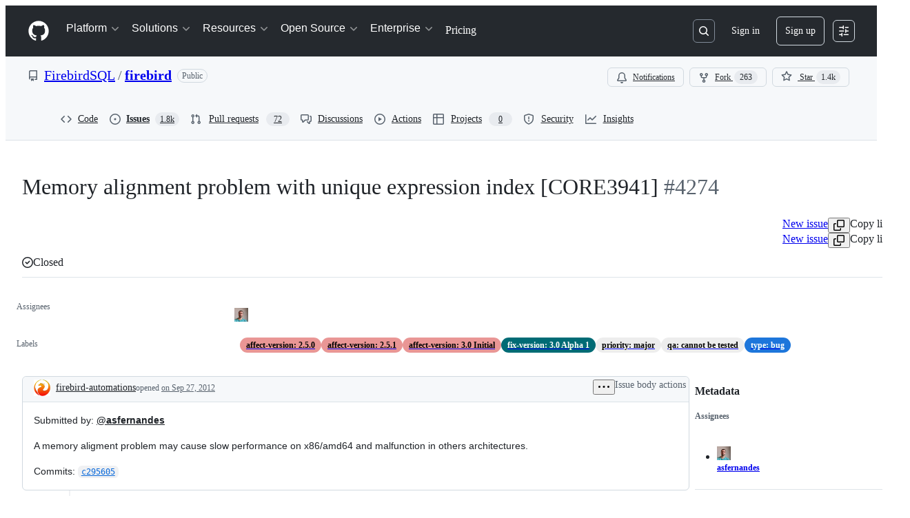

--- FILE ---
content_type: text/plain; charset=utf-8
request_url: https://github.com/_graphql?body=%7B%22persistedQueryName%22%3A%22IssueViewerSecondaryViewQuery%22%2C%22query%22%3A%2215ed3836c8be7f5653b68f1a4af9d648%22%2C%22variables%22%3A%7B%22markAsRead%22%3Atrue%2C%22number%22%3A4274%2C%22owner%22%3A%22FirebirdSQL%22%2C%22repo%22%3A%22firebird%22%7D%7D
body_size: 1109
content:
{"data":{"repository":{"issue":{"id":"MDU6SXNzdWU4NjY4OTE1NjA=","isTransferInProgress":false,"parent":null,"viewerCanReopen":false,"viewerCanClose":false,"authorAssociation":"COLLABORATOR","discussion":null,"repository":{"slashCommandsEnabled":false,"codeOfConductFileUrl":null,"securityPolicyUrl":null,"contributingFileUrl":null,"supportFileUrl":null,"id":"MDEwOlJlcG9zaXRvcnk1NDAwNTUzOA==","databaseId":54005538,"name":"firebird","owner":{"__typename":"Organization","login":"FirebirdSQL","id":"MDEyOk9yZ2FuaXphdGlvbjYwNTc5NDA=","enterprise":null},"nameWithOwner":"FirebirdSQL/firebird","isArchived":false,"viewerCanPinIssues":false,"viewerCopilotCodingAgentEligibility":null,"isPrivate":false,"visibility":"PUBLIC","viewerCanPush":false},"title":"Memory alignment problem with unique expression index [CORE3941]","number":4274,"databaseId":866891560,"linkedBranches":{"nodes":[]},"closedByPullRequestsReferences":{"nodes":[]},"linkedPullRequests":{"nodes":[]},"viewerCanLinkBranches":false,"topBlockedBy":{"nodes":[],"pageInfo":{"hasNextPage":false}},"topBlocking":{"nodes":[],"pageInfo":{"hasNextPage":false}},"issueDependenciesSummary":{"blockedBy":0,"blocking":0},"viewerCanUpdateMetadata":false,"threadSubscriptionChannel":null,"viewerThreadSubscriptionFormAction":"NONE","viewerCustomSubscriptionEvents":[],"participants":{"nodes":[{"__typename":"User","id":"MDQ6VXNlcjUyOTQxNQ==","login":"asfernandes","name":"Adriano dos Santos Fernandes","profileResourcePath":"/asfernandes","avatarUrl":"https://avatars.githubusercontent.com/u/529415?s=64&u=177bcdddcf7084f25aa1a544655e02ccfb7cb6d4&v=4"},{"__typename":"User","id":"MDQ6VXNlcjc0NTEzNTM2","login":"firebird-automations","name":null,"profileResourcePath":"/firebird-automations","avatarUrl":"https://avatars.githubusercontent.com/u/74513536?s=64&u=7c459bdbf23c25ca946da24ff546fd89d39eb817&v=4"}],"totalCount":2},"viewerCanConvertToDiscussion":false,"viewerCanDelete":false,"viewerCanTransfer":false,"viewerCanType":false,"viewerCanLock":false,"suggestedActors":{"nodes":[{"__typename":"User","__isActor":"User","id":"MDQ6VXNlcjUyOTQxNQ==","login":"asfernandes","name":"Adriano dos Santos Fernandes","profileResourcePath":"/asfernandes","avatarUrl":"https://avatars.githubusercontent.com/u/529415?s=64&u=177bcdddcf7084f25aa1a544655e02ccfb7cb6d4&v=4","__isNode":"User"},{"__typename":"User","__isActor":"User","id":"MDQ6VXNlcjc0NTEzNTM2","login":"firebird-automations","name":null,"profileResourcePath":"/firebird-automations","avatarUrl":"https://avatars.githubusercontent.com/u/74513536?s=64&u=7c459bdbf23c25ca946da24ff546fd89d39eb817&v=4","__isNode":"User"}]},"taskListSummary":{"itemCount":0,"completeCount":0},"tasklistBlocksCompletion":null,"trackedInIssues":{"nodes":[],"totalCount":0},"__isComment":"Issue","viewerCanReadUserContentEdits":true,"lastEditedAt":null,"lastUserContentEdit":null,"showSpammyBadge":false,"viewerCanReport":false,"viewerCanReportToMaintainer":false,"viewerCanBlockFromOrg":false,"viewerCanUnblockFromOrg":false,"subIssues":{"nodes":[]},"subIssuesConnection":{"totalCount":0},"projectItemsNext":{"edges":[],"pageInfo":{"endCursor":null,"hasNextPage":false}},"milestone":null,"state":"CLOSED","blockedBy":{"nodes":[]}},"id":"MDEwOlJlcG9zaXRvcnk1NDAwNTUzOA=="}}}

--- FILE ---
content_type: application/javascript
request_url: https://github.githubassets.com/assets/95767-f639a842de56.js
body_size: 61692
content:
"use strict";(globalThis.webpackChunk_github_ui_github_ui=globalThis.webpackChunk_github_ui_github_ui||[]).push([[41321,95767],{3767:(e,t,n)=>{n.d(t,{A:()=>s});var r=n(63633),a=n(6832);let s=function(e){return(0,r.A)(function(t,n){var r=-1,s=n.length,i=s>1?n[s-1]:void 0,o=s>2?n[2]:void 0;for(i=e.length>3&&"function"==typeof i?(s--,i):void 0,o&&(0,a.A)(n[0],n[1],o)&&(i=s<3?void 0:i,s=1),t=Object(t);++r<s;){var l=n[r];l&&e(t,l,r,i)}return t})}},4565:(e,t,n)=>{n.d(t,{t:()=>r});let r={html:"http://www.w3.org/1999/xhtml",mathml:"http://www.w3.org/1998/Math/MathML",svg:"http://www.w3.org/2000/svg",xlink:"http://www.w3.org/1999/xlink",xml:"http://www.w3.org/XML/1998/namespace",xmlns:"http://www.w3.org/2000/xmlns/"}},6932:(e,t,n)=>{n.d(t,{b:()=>r});let r=["area","base","basefont","bgsound","br","col","command","embed","frame","hr","image","img","input","keygen","link","meta","param","source","track","wbr"]},14674:(e,t,n)=>{n.d(t,{iX:()=>parser_Parser,ou:()=>y,_F:()=>Tokenizer,V_:()=>$,qy:()=>B});var r,a,s,i,o,l,c,E,h,T,u,p,d,m,A,_,f,I,N,C,S,g,D,O,R,L,k,P,b,M,y={};n.r(y),n.d(y,{k:()=>I,r:()=>Y});var B={};n.r(B),n.d(B,{ATTRS:()=>O,DOCUMENT_MODE:()=>R,NS:()=>D,NUMBERED_HEADERS:()=>j,SPECIAL_ELEMENTS:()=>z,TAG_ID:()=>k,TAG_NAMES:()=>L,getTagID:()=>X,hasUnescapedText:()=>Z});let U=new Set([65534,65535,131070,131071,196606,196607,262142,262143,327678,327679,393214,393215,458750,458751,524286,524287,589822,589823,655358,655359,720894,720895,786430,786431,851966,851967,917502,917503,983038,983039,1048574,1048575,1114110,1114111]);(r=_||(_={}))[r.EOF=-1]="EOF",r[r.NULL=0]="NULL",r[r.TABULATION=9]="TABULATION",r[r.CARRIAGE_RETURN=13]="CARRIAGE_RETURN",r[r.LINE_FEED=10]="LINE_FEED",r[r.FORM_FEED=12]="FORM_FEED",r[r.SPACE=32]="SPACE",r[r.EXCLAMATION_MARK=33]="EXCLAMATION_MARK",r[r.QUOTATION_MARK=34]="QUOTATION_MARK",r[r.AMPERSAND=38]="AMPERSAND",r[r.APOSTROPHE=39]="APOSTROPHE",r[r.HYPHEN_MINUS=45]="HYPHEN_MINUS",r[r.SOLIDUS=47]="SOLIDUS",r[r.DIGIT_0=48]="DIGIT_0",r[r.DIGIT_9=57]="DIGIT_9",r[r.SEMICOLON=59]="SEMICOLON",r[r.LESS_THAN_SIGN=60]="LESS_THAN_SIGN",r[r.EQUALS_SIGN=61]="EQUALS_SIGN",r[r.GREATER_THAN_SIGN=62]="GREATER_THAN_SIGN",r[r.QUESTION_MARK=63]="QUESTION_MARK",r[r.LATIN_CAPITAL_A=65]="LATIN_CAPITAL_A",r[r.LATIN_CAPITAL_Z=90]="LATIN_CAPITAL_Z",r[r.RIGHT_SQUARE_BRACKET=93]="RIGHT_SQUARE_BRACKET",r[r.GRAVE_ACCENT=96]="GRAVE_ACCENT",r[r.LATIN_SMALL_A=97]="LATIN_SMALL_A",r[r.LATIN_SMALL_Z=122]="LATIN_SMALL_Z";let H="[CDATA[",F="doctype",v="script";function w(e){return e>=55296&&e<=57343}function x(e){return 32!==e&&10!==e&&13!==e&&9!==e&&12!==e&&e>=1&&e<=31||e>=127&&e<=159}function G(e){return e>=64976&&e<=65007||U.has(e)}(a=f||(f={})).controlCharacterInInputStream="control-character-in-input-stream",a.noncharacterInInputStream="noncharacter-in-input-stream",a.surrogateInInputStream="surrogate-in-input-stream",a.nonVoidHtmlElementStartTagWithTrailingSolidus="non-void-html-element-start-tag-with-trailing-solidus",a.endTagWithAttributes="end-tag-with-attributes",a.endTagWithTrailingSolidus="end-tag-with-trailing-solidus",a.unexpectedSolidusInTag="unexpected-solidus-in-tag",a.unexpectedNullCharacter="unexpected-null-character",a.unexpectedQuestionMarkInsteadOfTagName="unexpected-question-mark-instead-of-tag-name",a.invalidFirstCharacterOfTagName="invalid-first-character-of-tag-name",a.unexpectedEqualsSignBeforeAttributeName="unexpected-equals-sign-before-attribute-name",a.missingEndTagName="missing-end-tag-name",a.unexpectedCharacterInAttributeName="unexpected-character-in-attribute-name",a.unknownNamedCharacterReference="unknown-named-character-reference",a.missingSemicolonAfterCharacterReference="missing-semicolon-after-character-reference",a.unexpectedCharacterAfterDoctypeSystemIdentifier="unexpected-character-after-doctype-system-identifier",a.unexpectedCharacterInUnquotedAttributeValue="unexpected-character-in-unquoted-attribute-value",a.eofBeforeTagName="eof-before-tag-name",a.eofInTag="eof-in-tag",a.missingAttributeValue="missing-attribute-value",a.missingWhitespaceBetweenAttributes="missing-whitespace-between-attributes",a.missingWhitespaceAfterDoctypePublicKeyword="missing-whitespace-after-doctype-public-keyword",a.missingWhitespaceBetweenDoctypePublicAndSystemIdentifiers="missing-whitespace-between-doctype-public-and-system-identifiers",a.missingWhitespaceAfterDoctypeSystemKeyword="missing-whitespace-after-doctype-system-keyword",a.missingQuoteBeforeDoctypePublicIdentifier="missing-quote-before-doctype-public-identifier",a.missingQuoteBeforeDoctypeSystemIdentifier="missing-quote-before-doctype-system-identifier",a.missingDoctypePublicIdentifier="missing-doctype-public-identifier",a.missingDoctypeSystemIdentifier="missing-doctype-system-identifier",a.abruptDoctypePublicIdentifier="abrupt-doctype-public-identifier",a.abruptDoctypeSystemIdentifier="abrupt-doctype-system-identifier",a.cdataInHtmlContent="cdata-in-html-content",a.incorrectlyOpenedComment="incorrectly-opened-comment",a.eofInScriptHtmlCommentLikeText="eof-in-script-html-comment-like-text",a.eofInDoctype="eof-in-doctype",a.nestedComment="nested-comment",a.abruptClosingOfEmptyComment="abrupt-closing-of-empty-comment",a.eofInComment="eof-in-comment",a.incorrectlyClosedComment="incorrectly-closed-comment",a.eofInCdata="eof-in-cdata",a.absenceOfDigitsInNumericCharacterReference="absence-of-digits-in-numeric-character-reference",a.nullCharacterReference="null-character-reference",a.surrogateCharacterReference="surrogate-character-reference",a.characterReferenceOutsideUnicodeRange="character-reference-outside-unicode-range",a.controlCharacterReference="control-character-reference",a.noncharacterCharacterReference="noncharacter-character-reference",a.missingWhitespaceBeforeDoctypeName="missing-whitespace-before-doctype-name",a.missingDoctypeName="missing-doctype-name",a.invalidCharacterSequenceAfterDoctypeName="invalid-character-sequence-after-doctype-name",a.duplicateAttribute="duplicate-attribute",a.nonConformingDoctype="non-conforming-doctype",a.missingDoctype="missing-doctype",a.misplacedDoctype="misplaced-doctype",a.endTagWithoutMatchingOpenElement="end-tag-without-matching-open-element",a.closingOfElementWithOpenChildElements="closing-of-element-with-open-child-elements",a.disallowedContentInNoscriptInHead="disallowed-content-in-noscript-in-head",a.openElementsLeftAfterEof="open-elements-left-after-eof",a.abandonedHeadElementChild="abandoned-head-element-child",a.misplacedStartTagForHeadElement="misplaced-start-tag-for-head-element",a.nestedNoscriptInHead="nested-noscript-in-head",a.eofInElementThatCanContainOnlyText="eof-in-element-that-can-contain-only-text";let Preprocessor=class Preprocessor{constructor(e){this.handler=e,this.html="",this.pos=-1,this.lastGapPos=-2,this.gapStack=[],this.skipNextNewLine=!1,this.lastChunkWritten=!1,this.endOfChunkHit=!1,this.bufferWaterline=65536,this.isEol=!1,this.lineStartPos=0,this.droppedBufferSize=0,this.line=1,this.lastErrOffset=-1}get col(){return this.pos-this.lineStartPos+Number(this.lastGapPos!==this.pos)}get offset(){return this.droppedBufferSize+this.pos}getError(e,t){let{line:n,col:r,offset:a}=this,s=r+t,i=a+t;return{code:e,startLine:n,endLine:n,startCol:s,endCol:s,startOffset:i,endOffset:i}}_err(e){this.handler.onParseError&&this.lastErrOffset!==this.offset&&(this.lastErrOffset=this.offset,this.handler.onParseError(this.getError(e,0)))}_addGap(){this.gapStack.push(this.lastGapPos),this.lastGapPos=this.pos}_processSurrogate(e){if(this.pos!==this.html.length-1){let t=this.html.charCodeAt(this.pos+1);if(t>=56320&&t<=57343)return this.pos++,this._addGap(),(e-55296)*1024+9216+t}else if(!this.lastChunkWritten)return this.endOfChunkHit=!0,_.EOF;return this._err(f.surrogateInInputStream),e}willDropParsedChunk(){return this.pos>this.bufferWaterline}dropParsedChunk(){this.willDropParsedChunk()&&(this.html=this.html.substring(this.pos),this.lineStartPos-=this.pos,this.droppedBufferSize+=this.pos,this.pos=0,this.lastGapPos=-2,this.gapStack.length=0)}write(e,t){this.html.length>0?this.html+=e:this.html=e,this.endOfChunkHit=!1,this.lastChunkWritten=t}insertHtmlAtCurrentPos(e){this.html=this.html.substring(0,this.pos+1)+e+this.html.substring(this.pos+1),this.endOfChunkHit=!1}startsWith(e,t){if(this.pos+e.length>this.html.length)return this.endOfChunkHit=!this.lastChunkWritten,!1;if(t)return this.html.startsWith(e,this.pos);for(let t=0;t<e.length;t++)if((32|this.html.charCodeAt(this.pos+t))!==e.charCodeAt(t))return!1;return!0}peek(e){let t=this.pos+e;if(t>=this.html.length)return this.endOfChunkHit=!this.lastChunkWritten,_.EOF;let n=this.html.charCodeAt(t);return n===_.CARRIAGE_RETURN?_.LINE_FEED:n}advance(){if(this.pos++,this.isEol&&(this.isEol=!1,this.line++,this.lineStartPos=this.pos),this.pos>=this.html.length)return this.endOfChunkHit=!this.lastChunkWritten,_.EOF;let e=this.html.charCodeAt(this.pos);return e===_.CARRIAGE_RETURN?(this.isEol=!0,this.skipNextNewLine=!0,_.LINE_FEED):e===_.LINE_FEED&&(this.isEol=!0,this.skipNextNewLine)?(this.line--,this.skipNextNewLine=!1,this._addGap(),this.advance()):(this.skipNextNewLine=!1,w(e)&&(e=this._processSurrogate(e)),null===this.handler.onParseError||e>31&&e<127||e===_.LINE_FEED||e===_.CARRIAGE_RETURN||e>159&&e<64976||this._checkForProblematicCharacters(e),e)}_checkForProblematicCharacters(e){x(e)?this._err(f.controlCharacterInInputStream):G(e)&&this._err(f.noncharacterInInputStream)}retreat(e){for(this.pos-=e;this.pos<this.lastGapPos;)this.lastGapPos=this.gapStack.pop(),this.pos--;this.isEol=!1}};function Y(e,t){for(let n=e.attrs.length-1;n>=0;n--)if(e.attrs[n].name===t)return e.attrs[n].value;return null}(s=I||(I={}))[s.CHARACTER=0]="CHARACTER",s[s.NULL_CHARACTER=1]="NULL_CHARACTER",s[s.WHITESPACE_CHARACTER=2]="WHITESPACE_CHARACTER",s[s.START_TAG=3]="START_TAG",s[s.END_TAG=4]="END_TAG",s[s.COMMENT=5]="COMMENT",s[s.DOCTYPE=6]="DOCTYPE",s[s.EOF=7]="EOF",s[s.HIBERNATION=8]="HIBERNATION";let W=new Uint16Array('\u1D41<\xd5\u0131\u028A\u049D\u057B\u05D0\u0675\u06DE\u07A2\u07D6\u080F\u0A4A\u0A91\u0DA1\u0E6D\u0F09\u0F26\u10CA\u1228\u12E1\u1415\u149D\u14C3\u14DF\u1525\0\0\0\0\0\0\u156B\u16CD\u198D\u1C12\u1DDD\u1F7E\u2060\u21B0\u228D\u23C0\u23FB\u2442\u2824\u2912\u2D08\u2E48\u2FCE\u3016\u32BA\u3639\u37AC\u38FE\u3A28\u3A71\u3AE0\u3B2E\u0800EMabcfglmnoprstu\\bfms\x7f\x84\x8b\x90\x95\x98\xa6\xb3\xb9\xc8\xcflig\u803B\xc6\u40C6P\u803B&\u4026cute\u803B\xc1\u40C1reve;\u4102\u0100iyx}rc\u803B\xc2\u40C2;\u4410r;\uC000\u{1D504}rave\u803B\xc0\u40C0pha;\u4391acr;\u4100d;\u6A53\u0100gp\x9d\xa1on;\u4104f;\uC000\u{1D538}plyFunction;\u6061ing\u803B\xc5\u40C5\u0100cs\xbe\xc3r;\uC000\u{1D49C}ign;\u6254ilde\u803B\xc3\u40C3ml\u803B\xc4\u40C4\u0400aceforsu\xe5\xfb\xfe\u0117\u011C\u0122\u0127\u012A\u0100cr\xea\xf2kslash;\u6216\u0176\xf6\xf8;\u6AE7ed;\u6306y;\u4411\u0180crt\u0105\u010B\u0114ause;\u6235noullis;\u612Ca;\u4392r;\uC000\u{1D505}pf;\uC000\u{1D539}eve;\u42D8c\xf2\u0113mpeq;\u624E\u0700HOacdefhilorsu\u014D\u0151\u0156\u0180\u019E\u01A2\u01B5\u01B7\u01BA\u01DC\u0215\u0273\u0278\u027Ecy;\u4427PY\u803B\xa9\u40A9\u0180cpy\u015D\u0162\u017Aute;\u4106\u0100;i\u0167\u0168\u62D2talDifferentialD;\u6145leys;\u612D\u0200aeio\u0189\u018E\u0194\u0198ron;\u410Cdil\u803B\xc7\u40C7rc;\u4108nint;\u6230ot;\u410A\u0100dn\u01A7\u01ADilla;\u40B8terDot;\u40B7\xf2\u017Fi;\u43A7rcle\u0200DMPT\u01C7\u01CB\u01D1\u01D6ot;\u6299inus;\u6296lus;\u6295imes;\u6297o\u0100cs\u01E2\u01F8kwiseContourIntegral;\u6232eCurly\u0100DQ\u0203\u020FoubleQuote;\u601Duote;\u6019\u0200lnpu\u021E\u0228\u0247\u0255on\u0100;e\u0225\u0226\u6237;\u6A74\u0180git\u022F\u0236\u023Aruent;\u6261nt;\u622FourIntegral;\u622E\u0100fr\u024C\u024E;\u6102oduct;\u6210nterClockwiseContourIntegral;\u6233oss;\u6A2Fcr;\uC000\u{1D49E}p\u0100;C\u0284\u0285\u62D3ap;\u624D\u0580DJSZacefios\u02A0\u02AC\u02B0\u02B4\u02B8\u02CB\u02D7\u02E1\u02E6\u0333\u048D\u0100;o\u0179\u02A5trahd;\u6911cy;\u4402cy;\u4405cy;\u440F\u0180grs\u02BF\u02C4\u02C7ger;\u6021r;\u61A1hv;\u6AE4\u0100ay\u02D0\u02D5ron;\u410E;\u4414l\u0100;t\u02DD\u02DE\u6207a;\u4394r;\uC000\u{1D507}\u0100af\u02EB\u0327\u0100cm\u02F0\u0322ritical\u0200ADGT\u0300\u0306\u0316\u031Ccute;\u40B4o\u0174\u030B\u030D;\u42D9bleAcute;\u42DDrave;\u4060ilde;\u42DCond;\u62C4ferentialD;\u6146\u0470\u033D\0\0\0\u0342\u0354\0\u0405f;\uC000\u{1D53B}\u0180;DE\u0348\u0349\u034D\u40A8ot;\u60DCqual;\u6250ble\u0300CDLRUV\u0363\u0372\u0382\u03CF\u03E2\u03F8ontourIntegra\xec\u0239o\u0274\u0379\0\0\u037B\xbb\u0349nArrow;\u61D3\u0100eo\u0387\u03A4ft\u0180ART\u0390\u0396\u03A1rrow;\u61D0ightArrow;\u61D4e\xe5\u02CAng\u0100LR\u03AB\u03C4eft\u0100AR\u03B3\u03B9rrow;\u67F8ightArrow;\u67FAightArrow;\u67F9ight\u0100AT\u03D8\u03DErrow;\u61D2ee;\u62A8p\u0241\u03E9\0\0\u03EFrrow;\u61D1ownArrow;\u61D5erticalBar;\u6225n\u0300ABLRTa\u0412\u042A\u0430\u045E\u047F\u037Crrow\u0180;BU\u041D\u041E\u0422\u6193ar;\u6913pArrow;\u61F5reve;\u4311eft\u02D2\u043A\0\u0446\0\u0450ightVector;\u6950eeVector;\u695Eector\u0100;B\u0459\u045A\u61BDar;\u6956ight\u01D4\u0467\0\u0471eeVector;\u695Fector\u0100;B\u047A\u047B\u61C1ar;\u6957ee\u0100;A\u0486\u0487\u62A4rrow;\u61A7\u0100ct\u0492\u0497r;\uC000\u{1D49F}rok;\u4110\u0800NTacdfglmopqstux\u04BD\u04C0\u04C4\u04CB\u04DE\u04E2\u04E7\u04EE\u04F5\u0521\u052F\u0536\u0552\u055D\u0560\u0565G;\u414AH\u803B\xd0\u40D0cute\u803B\xc9\u40C9\u0180aiy\u04D2\u04D7\u04DCron;\u411Arc\u803B\xca\u40CA;\u442Dot;\u4116r;\uC000\u{1D508}rave\u803B\xc8\u40C8ement;\u6208\u0100ap\u04FA\u04FEcr;\u4112ty\u0253\u0506\0\0\u0512mallSquare;\u65FBerySmallSquare;\u65AB\u0100gp\u0526\u052Aon;\u4118f;\uC000\u{1D53C}silon;\u4395u\u0100ai\u053C\u0549l\u0100;T\u0542\u0543\u6A75ilde;\u6242librium;\u61CC\u0100ci\u0557\u055Ar;\u6130m;\u6A73a;\u4397ml\u803B\xcb\u40CB\u0100ip\u056A\u056Fsts;\u6203onentialE;\u6147\u0280cfios\u0585\u0588\u058D\u05B2\u05CCy;\u4424r;\uC000\u{1D509}lled\u0253\u0597\0\0\u05A3mallSquare;\u65FCerySmallSquare;\u65AA\u0370\u05BA\0\u05BF\0\0\u05C4f;\uC000\u{1D53D}All;\u6200riertrf;\u6131c\xf2\u05CB\u0600JTabcdfgorst\u05E8\u05EC\u05EF\u05FA\u0600\u0612\u0616\u061B\u061D\u0623\u066C\u0672cy;\u4403\u803B>\u403Emma\u0100;d\u05F7\u05F8\u4393;\u43DCreve;\u411E\u0180eiy\u0607\u060C\u0610dil;\u4122rc;\u411C;\u4413ot;\u4120r;\uC000\u{1D50A};\u62D9pf;\uC000\u{1D53E}eater\u0300EFGLST\u0635\u0644\u064E\u0656\u065B\u0666qual\u0100;L\u063E\u063F\u6265ess;\u62DBullEqual;\u6267reater;\u6AA2ess;\u6277lantEqual;\u6A7Eilde;\u6273cr;\uC000\u{1D4A2};\u626B\u0400Aacfiosu\u0685\u068B\u0696\u069B\u069E\u06AA\u06BE\u06CARDcy;\u442A\u0100ct\u0690\u0694ek;\u42C7;\u405Eirc;\u4124r;\u610ClbertSpace;\u610B\u01F0\u06AF\0\u06B2f;\u610DizontalLine;\u6500\u0100ct\u06C3\u06C5\xf2\u06A9rok;\u4126mp\u0144\u06D0\u06D8ownHum\xf0\u012Fqual;\u624F\u0700EJOacdfgmnostu\u06FA\u06FE\u0703\u0707\u070E\u071A\u071E\u0721\u0728\u0744\u0778\u078B\u078F\u0795cy;\u4415lig;\u4132cy;\u4401cute\u803B\xcd\u40CD\u0100iy\u0713\u0718rc\u803B\xce\u40CE;\u4418ot;\u4130r;\u6111rave\u803B\xcc\u40CC\u0180;ap\u0720\u072F\u073F\u0100cg\u0734\u0737r;\u412AinaryI;\u6148lie\xf3\u03DD\u01F4\u0749\0\u0762\u0100;e\u074D\u074E\u622C\u0100gr\u0753\u0758ral;\u622Bsection;\u62C2isible\u0100CT\u076C\u0772omma;\u6063imes;\u6062\u0180gpt\u077F\u0783\u0788on;\u412Ef;\uC000\u{1D540}a;\u4399cr;\u6110ilde;\u4128\u01EB\u079A\0\u079Ecy;\u4406l\u803B\xcf\u40CF\u0280cfosu\u07AC\u07B7\u07BC\u07C2\u07D0\u0100iy\u07B1\u07B5rc;\u4134;\u4419r;\uC000\u{1D50D}pf;\uC000\u{1D541}\u01E3\u07C7\0\u07CCr;\uC000\u{1D4A5}rcy;\u4408kcy;\u4404\u0380HJacfos\u07E4\u07E8\u07EC\u07F1\u07FD\u0802\u0808cy;\u4425cy;\u440Cppa;\u439A\u0100ey\u07F6\u07FBdil;\u4136;\u441Ar;\uC000\u{1D50E}pf;\uC000\u{1D542}cr;\uC000\u{1D4A6}\u0580JTaceflmost\u0825\u0829\u082C\u0850\u0863\u09B3\u09B8\u09C7\u09CD\u0A37\u0A47cy;\u4409\u803B<\u403C\u0280cmnpr\u0837\u083C\u0841\u0844\u084Dute;\u4139bda;\u439Bg;\u67EAlacetrf;\u6112r;\u619E\u0180aey\u0857\u085C\u0861ron;\u413Ddil;\u413B;\u441B\u0100fs\u0868\u0970t\u0500ACDFRTUVar\u087E\u08A9\u08B1\u08E0\u08E6\u08FC\u092F\u095B\u0390\u096A\u0100nr\u0883\u088FgleBracket;\u67E8row\u0180;BR\u0899\u089A\u089E\u6190ar;\u61E4ightArrow;\u61C6eiling;\u6308o\u01F5\u08B7\0\u08C3bleBracket;\u67E6n\u01D4\u08C8\0\u08D2eeVector;\u6961ector\u0100;B\u08DB\u08DC\u61C3ar;\u6959loor;\u630Aight\u0100AV\u08EF\u08F5rrow;\u6194ector;\u694E\u0100er\u0901\u0917e\u0180;AV\u0909\u090A\u0910\u62A3rrow;\u61A4ector;\u695Aiangle\u0180;BE\u0924\u0925\u0929\u62B2ar;\u69CFqual;\u62B4p\u0180DTV\u0937\u0942\u094CownVector;\u6951eeVector;\u6960ector\u0100;B\u0956\u0957\u61BFar;\u6958ector\u0100;B\u0965\u0966\u61BCar;\u6952ight\xe1\u039Cs\u0300EFGLST\u097E\u098B\u0995\u099D\u09A2\u09ADqualGreater;\u62DAullEqual;\u6266reater;\u6276ess;\u6AA1lantEqual;\u6A7Dilde;\u6272r;\uC000\u{1D50F}\u0100;e\u09BD\u09BE\u62D8ftarrow;\u61DAidot;\u413F\u0180npw\u09D4\u0A16\u0A1Bg\u0200LRlr\u09DE\u09F7\u0A02\u0A10eft\u0100AR\u09E6\u09ECrrow;\u67F5ightArrow;\u67F7ightArrow;\u67F6eft\u0100ar\u03B3\u0A0Aight\xe1\u03BFight\xe1\u03CAf;\uC000\u{1D543}er\u0100LR\u0A22\u0A2CeftArrow;\u6199ightArrow;\u6198\u0180cht\u0A3E\u0A40\u0A42\xf2\u084C;\u61B0rok;\u4141;\u626A\u0400acefiosu\u0A5A\u0A5D\u0A60\u0A77\u0A7C\u0A85\u0A8B\u0A8Ep;\u6905y;\u441C\u0100dl\u0A65\u0A6FiumSpace;\u605Flintrf;\u6133r;\uC000\u{1D510}nusPlus;\u6213pf;\uC000\u{1D544}c\xf2\u0A76;\u439C\u0480Jacefostu\u0AA3\u0AA7\u0AAD\u0AC0\u0B14\u0B19\u0D91\u0D97\u0D9Ecy;\u440Acute;\u4143\u0180aey\u0AB4\u0AB9\u0ABEron;\u4147dil;\u4145;\u441D\u0180gsw\u0AC7\u0AF0\u0B0Eative\u0180MTV\u0AD3\u0ADF\u0AE8ediumSpace;\u600Bhi\u0100cn\u0AE6\u0AD8\xeb\u0AD9eryThi\xee\u0AD9ted\u0100GL\u0AF8\u0B06reaterGreate\xf2\u0673essLes\xf3\u0A48Line;\u400Ar;\uC000\u{1D511}\u0200Bnpt\u0B22\u0B28\u0B37\u0B3Areak;\u6060BreakingSpace;\u40A0f;\u6115\u0680;CDEGHLNPRSTV\u0B55\u0B56\u0B6A\u0B7C\u0BA1\u0BEB\u0C04\u0C5E\u0C84\u0CA6\u0CD8\u0D61\u0D85\u6AEC\u0100ou\u0B5B\u0B64ngruent;\u6262pCap;\u626DoubleVerticalBar;\u6226\u0180lqx\u0B83\u0B8A\u0B9Bement;\u6209ual\u0100;T\u0B92\u0B93\u6260ilde;\uC000\u2242\u0338ists;\u6204reater\u0380;EFGLST\u0BB6\u0BB7\u0BBD\u0BC9\u0BD3\u0BD8\u0BE5\u626Fqual;\u6271ullEqual;\uC000\u2267\u0338reater;\uC000\u226B\u0338ess;\u6279lantEqual;\uC000\u2A7E\u0338ilde;\u6275ump\u0144\u0BF2\u0BFDownHump;\uC000\u224E\u0338qual;\uC000\u224F\u0338e\u0100fs\u0C0A\u0C27tTriangle\u0180;BE\u0C1A\u0C1B\u0C21\u62EAar;\uC000\u29CF\u0338qual;\u62ECs\u0300;EGLST\u0C35\u0C36\u0C3C\u0C44\u0C4B\u0C58\u626Equal;\u6270reater;\u6278ess;\uC000\u226A\u0338lantEqual;\uC000\u2A7D\u0338ilde;\u6274ested\u0100GL\u0C68\u0C79reaterGreater;\uC000\u2AA2\u0338essLess;\uC000\u2AA1\u0338recedes\u0180;ES\u0C92\u0C93\u0C9B\u6280qual;\uC000\u2AAF\u0338lantEqual;\u62E0\u0100ei\u0CAB\u0CB9verseElement;\u620CghtTriangle\u0180;BE\u0CCB\u0CCC\u0CD2\u62EBar;\uC000\u29D0\u0338qual;\u62ED\u0100qu\u0CDD\u0D0CuareSu\u0100bp\u0CE8\u0CF9set\u0100;E\u0CF0\u0CF3\uC000\u228F\u0338qual;\u62E2erset\u0100;E\u0D03\u0D06\uC000\u2290\u0338qual;\u62E3\u0180bcp\u0D13\u0D24\u0D4Eset\u0100;E\u0D1B\u0D1E\uC000\u2282\u20D2qual;\u6288ceeds\u0200;EST\u0D32\u0D33\u0D3B\u0D46\u6281qual;\uC000\u2AB0\u0338lantEqual;\u62E1ilde;\uC000\u227F\u0338erset\u0100;E\u0D58\u0D5B\uC000\u2283\u20D2qual;\u6289ilde\u0200;EFT\u0D6E\u0D6F\u0D75\u0D7F\u6241qual;\u6244ullEqual;\u6247ilde;\u6249erticalBar;\u6224cr;\uC000\u{1D4A9}ilde\u803B\xd1\u40D1;\u439D\u0700Eacdfgmoprstuv\u0DBD\u0DC2\u0DC9\u0DD5\u0DDB\u0DE0\u0DE7\u0DFC\u0E02\u0E20\u0E22\u0E32\u0E3F\u0E44lig;\u4152cute\u803B\xd3\u40D3\u0100iy\u0DCE\u0DD3rc\u803B\xd4\u40D4;\u441Eblac;\u4150r;\uC000\u{1D512}rave\u803B\xd2\u40D2\u0180aei\u0DEE\u0DF2\u0DF6cr;\u414Cga;\u43A9cron;\u439Fpf;\uC000\u{1D546}enCurly\u0100DQ\u0E0E\u0E1AoubleQuote;\u601Cuote;\u6018;\u6A54\u0100cl\u0E27\u0E2Cr;\uC000\u{1D4AA}ash\u803B\xd8\u40D8i\u016C\u0E37\u0E3Cde\u803B\xd5\u40D5es;\u6A37ml\u803B\xd6\u40D6er\u0100BP\u0E4B\u0E60\u0100ar\u0E50\u0E53r;\u603Eac\u0100ek\u0E5A\u0E5C;\u63DEet;\u63B4arenthesis;\u63DC\u0480acfhilors\u0E7F\u0E87\u0E8A\u0E8F\u0E92\u0E94\u0E9D\u0EB0\u0EFCrtialD;\u6202y;\u441Fr;\uC000\u{1D513}i;\u43A6;\u43A0usMinus;\u40B1\u0100ip\u0EA2\u0EADncareplan\xe5\u069Df;\u6119\u0200;eio\u0EB9\u0EBA\u0EE0\u0EE4\u6ABBcedes\u0200;EST\u0EC8\u0EC9\u0ECF\u0EDA\u627Aqual;\u6AAFlantEqual;\u627Cilde;\u627Eme;\u6033\u0100dp\u0EE9\u0EEEuct;\u620Fortion\u0100;a\u0225\u0EF9l;\u621D\u0100ci\u0F01\u0F06r;\uC000\u{1D4AB};\u43A8\u0200Ufos\u0F11\u0F16\u0F1B\u0F1FOT\u803B"\u4022r;\uC000\u{1D514}pf;\u611Acr;\uC000\u{1D4AC}\u0600BEacefhiorsu\u0F3E\u0F43\u0F47\u0F60\u0F73\u0FA7\u0FAA\u0FAD\u1096\u10A9\u10B4\u10BEarr;\u6910G\u803B\xae\u40AE\u0180cnr\u0F4E\u0F53\u0F56ute;\u4154g;\u67EBr\u0100;t\u0F5C\u0F5D\u61A0l;\u6916\u0180aey\u0F67\u0F6C\u0F71ron;\u4158dil;\u4156;\u4420\u0100;v\u0F78\u0F79\u611Cerse\u0100EU\u0F82\u0F99\u0100lq\u0F87\u0F8Eement;\u620Builibrium;\u61CBpEquilibrium;\u696Fr\xbb\u0F79o;\u43A1ght\u0400ACDFTUVa\u0FC1\u0FEB\u0FF3\u1022\u1028\u105B\u1087\u03D8\u0100nr\u0FC6\u0FD2gleBracket;\u67E9row\u0180;BL\u0FDC\u0FDD\u0FE1\u6192ar;\u61E5eftArrow;\u61C4eiling;\u6309o\u01F5\u0FF9\0\u1005bleBracket;\u67E7n\u01D4\u100A\0\u1014eeVector;\u695Dector\u0100;B\u101D\u101E\u61C2ar;\u6955loor;\u630B\u0100er\u102D\u1043e\u0180;AV\u1035\u1036\u103C\u62A2rrow;\u61A6ector;\u695Biangle\u0180;BE\u1050\u1051\u1055\u62B3ar;\u69D0qual;\u62B5p\u0180DTV\u1063\u106E\u1078ownVector;\u694FeeVector;\u695Cector\u0100;B\u1082\u1083\u61BEar;\u6954ector\u0100;B\u1091\u1092\u61C0ar;\u6953\u0100pu\u109B\u109Ef;\u611DndImplies;\u6970ightarrow;\u61DB\u0100ch\u10B9\u10BCr;\u611B;\u61B1leDelayed;\u69F4\u0680HOacfhimoqstu\u10E4\u10F1\u10F7\u10FD\u1119\u111E\u1151\u1156\u1161\u1167\u11B5\u11BB\u11BF\u0100Cc\u10E9\u10EEHcy;\u4429y;\u4428FTcy;\u442Ccute;\u415A\u0280;aeiy\u1108\u1109\u110E\u1113\u1117\u6ABCron;\u4160dil;\u415Erc;\u415C;\u4421r;\uC000\u{1D516}ort\u0200DLRU\u112A\u1134\u113E\u1149ownArrow\xbb\u041EeftArrow\xbb\u089AightArrow\xbb\u0FDDpArrow;\u6191gma;\u43A3allCircle;\u6218pf;\uC000\u{1D54A}\u0272\u116D\0\0\u1170t;\u621Aare\u0200;ISU\u117B\u117C\u1189\u11AF\u65A1ntersection;\u6293u\u0100bp\u118F\u119Eset\u0100;E\u1197\u1198\u628Fqual;\u6291erset\u0100;E\u11A8\u11A9\u6290qual;\u6292nion;\u6294cr;\uC000\u{1D4AE}ar;\u62C6\u0200bcmp\u11C8\u11DB\u1209\u120B\u0100;s\u11CD\u11CE\u62D0et\u0100;E\u11CD\u11D5qual;\u6286\u0100ch\u11E0\u1205eeds\u0200;EST\u11ED\u11EE\u11F4\u11FF\u627Bqual;\u6AB0lantEqual;\u627Dilde;\u627FTh\xe1\u0F8C;\u6211\u0180;es\u1212\u1213\u1223\u62D1rset\u0100;E\u121C\u121D\u6283qual;\u6287et\xbb\u1213\u0580HRSacfhiors\u123E\u1244\u1249\u1255\u125E\u1271\u1276\u129F\u12C2\u12C8\u12D1ORN\u803B\xde\u40DEADE;\u6122\u0100Hc\u124E\u1252cy;\u440By;\u4426\u0100bu\u125A\u125C;\u4009;\u43A4\u0180aey\u1265\u126A\u126Fron;\u4164dil;\u4162;\u4422r;\uC000\u{1D517}\u0100ei\u127B\u1289\u01F2\u1280\0\u1287efore;\u6234a;\u4398\u0100cn\u128E\u1298kSpace;\uC000\u205F\u200ASpace;\u6009lde\u0200;EFT\u12AB\u12AC\u12B2\u12BC\u623Cqual;\u6243ullEqual;\u6245ilde;\u6248pf;\uC000\u{1D54B}ipleDot;\u60DB\u0100ct\u12D6\u12DBr;\uC000\u{1D4AF}rok;\u4166\u0AE1\u12F7\u130E\u131A\u1326\0\u132C\u1331\0\0\0\0\0\u1338\u133D\u1377\u1385\0\u13FF\u1404\u140A\u1410\u0100cr\u12FB\u1301ute\u803B\xda\u40DAr\u0100;o\u1307\u1308\u619Fcir;\u6949r\u01E3\u1313\0\u1316y;\u440Eve;\u416C\u0100iy\u131E\u1323rc\u803B\xdb\u40DB;\u4423blac;\u4170r;\uC000\u{1D518}rave\u803B\xd9\u40D9acr;\u416A\u0100di\u1341\u1369er\u0100BP\u1348\u135D\u0100ar\u134D\u1350r;\u405Fac\u0100ek\u1357\u1359;\u63DFet;\u63B5arenthesis;\u63DDon\u0100;P\u1370\u1371\u62C3lus;\u628E\u0100gp\u137B\u137Fon;\u4172f;\uC000\u{1D54C}\u0400ADETadps\u1395\u13AE\u13B8\u13C4\u03E8\u13D2\u13D7\u13F3rrow\u0180;BD\u1150\u13A0\u13A4ar;\u6912ownArrow;\u61C5ownArrow;\u6195quilibrium;\u696Eee\u0100;A\u13CB\u13CC\u62A5rrow;\u61A5own\xe1\u03F3er\u0100LR\u13DE\u13E8eftArrow;\u6196ightArrow;\u6197i\u0100;l\u13F9\u13FA\u43D2on;\u43A5ing;\u416Ecr;\uC000\u{1D4B0}ilde;\u4168ml\u803B\xdc\u40DC\u0480Dbcdefosv\u1427\u142C\u1430\u1433\u143E\u1485\u148A\u1490\u1496ash;\u62ABar;\u6AEBy;\u4412ash\u0100;l\u143B\u143C\u62A9;\u6AE6\u0100er\u1443\u1445;\u62C1\u0180bty\u144C\u1450\u147Aar;\u6016\u0100;i\u144F\u1455cal\u0200BLST\u1461\u1465\u146A\u1474ar;\u6223ine;\u407Ceparator;\u6758ilde;\u6240ThinSpace;\u600Ar;\uC000\u{1D519}pf;\uC000\u{1D54D}cr;\uC000\u{1D4B1}dash;\u62AA\u0280cefos\u14A7\u14AC\u14B1\u14B6\u14BCirc;\u4174dge;\u62C0r;\uC000\u{1D51A}pf;\uC000\u{1D54E}cr;\uC000\u{1D4B2}\u0200fios\u14CB\u14D0\u14D2\u14D8r;\uC000\u{1D51B};\u439Epf;\uC000\u{1D54F}cr;\uC000\u{1D4B3}\u0480AIUacfosu\u14F1\u14F5\u14F9\u14FD\u1504\u150F\u1514\u151A\u1520cy;\u442Fcy;\u4407cy;\u442Ecute\u803B\xdd\u40DD\u0100iy\u1509\u150Drc;\u4176;\u442Br;\uC000\u{1D51C}pf;\uC000\u{1D550}cr;\uC000\u{1D4B4}ml;\u4178\u0400Hacdefos\u1535\u1539\u153F\u154B\u154F\u155D\u1560\u1564cy;\u4416cute;\u4179\u0100ay\u1544\u1549ron;\u417D;\u4417ot;\u417B\u01F2\u1554\0\u155BoWidt\xe8\u0AD9a;\u4396r;\u6128pf;\u6124cr;\uC000\u{1D4B5}\u0BE1\u1583\u158A\u1590\0\u15B0\u15B6\u15BF\0\0\0\0\u15C6\u15DB\u15EB\u165F\u166D\0\u1695\u169B\u16B2\u16B9\0\u16BEcute\u803B\xe1\u40E1reve;\u4103\u0300;Ediuy\u159C\u159D\u15A1\u15A3\u15A8\u15AD\u623E;\uC000\u223E\u0333;\u623Frc\u803B\xe2\u40E2te\u80BB\xb4\u0306;\u4430lig\u803B\xe6\u40E6\u0100;r\xb2\u15BA;\uC000\u{1D51E}rave\u803B\xe0\u40E0\u0100ep\u15CA\u15D6\u0100fp\u15CF\u15D4sym;\u6135\xe8\u15D3ha;\u43B1\u0100ap\u15DFc\u0100cl\u15E4\u15E7r;\u4101g;\u6A3F\u0264\u15F0\0\0\u160A\u0280;adsv\u15FA\u15FB\u15FF\u1601\u1607\u6227nd;\u6A55;\u6A5Clope;\u6A58;\u6A5A\u0380;elmrsz\u1618\u1619\u161B\u161E\u163F\u164F\u1659\u6220;\u69A4e\xbb\u1619sd\u0100;a\u1625\u1626\u6221\u0461\u1630\u1632\u1634\u1636\u1638\u163A\u163C\u163E;\u69A8;\u69A9;\u69AA;\u69AB;\u69AC;\u69AD;\u69AE;\u69AFt\u0100;v\u1645\u1646\u621Fb\u0100;d\u164C\u164D\u62BE;\u699D\u0100pt\u1654\u1657h;\u6222\xbb\xb9arr;\u637C\u0100gp\u1663\u1667on;\u4105f;\uC000\u{1D552}\u0380;Eaeiop\u12C1\u167B\u167D\u1682\u1684\u1687\u168A;\u6A70cir;\u6A6F;\u624Ad;\u624Bs;\u4027rox\u0100;e\u12C1\u1692\xf1\u1683ing\u803B\xe5\u40E5\u0180cty\u16A1\u16A6\u16A8r;\uC000\u{1D4B6};\u402Amp\u0100;e\u12C1\u16AF\xf1\u0288ilde\u803B\xe3\u40E3ml\u803B\xe4\u40E4\u0100ci\u16C2\u16C8onin\xf4\u0272nt;\u6A11\u0800Nabcdefiklnoprsu\u16ED\u16F1\u1730\u173C\u1743\u1748\u1778\u177D\u17E0\u17E6\u1839\u1850\u170D\u193D\u1948\u1970ot;\u6AED\u0100cr\u16F6\u171Ek\u0200ceps\u1700\u1705\u170D\u1713ong;\u624Cpsilon;\u43F6rime;\u6035im\u0100;e\u171A\u171B\u623Dq;\u62CD\u0176\u1722\u1726ee;\u62BDed\u0100;g\u172C\u172D\u6305e\xbb\u172Drk\u0100;t\u135C\u1737brk;\u63B6\u0100oy\u1701\u1741;\u4431quo;\u601E\u0280cmprt\u1753\u175B\u1761\u1764\u1768aus\u0100;e\u010A\u0109ptyv;\u69B0s\xe9\u170Cno\xf5\u0113\u0180ahw\u176F\u1771\u1773;\u43B2;\u6136een;\u626Cr;\uC000\u{1D51F}g\u0380costuvw\u178D\u179D\u17B3\u17C1\u17D5\u17DB\u17DE\u0180aiu\u1794\u1796\u179A\xf0\u0760rc;\u65EFp\xbb\u1371\u0180dpt\u17A4\u17A8\u17ADot;\u6A00lus;\u6A01imes;\u6A02\u0271\u17B9\0\0\u17BEcup;\u6A06ar;\u6605riangle\u0100du\u17CD\u17D2own;\u65BDp;\u65B3plus;\u6A04e\xe5\u1444\xe5\u14ADarow;\u690D\u0180ako\u17ED\u1826\u1835\u0100cn\u17F2\u1823k\u0180lst\u17FA\u05AB\u1802ozenge;\u69EBriangle\u0200;dlr\u1812\u1813\u1818\u181D\u65B4own;\u65BEeft;\u65C2ight;\u65B8k;\u6423\u01B1\u182B\0\u1833\u01B2\u182F\0\u1831;\u6592;\u65914;\u6593ck;\u6588\u0100eo\u183E\u184D\u0100;q\u1843\u1846\uC000=\u20E5uiv;\uC000\u2261\u20E5t;\u6310\u0200ptwx\u1859\u185E\u1867\u186Cf;\uC000\u{1D553}\u0100;t\u13CB\u1863om\xbb\u13CCtie;\u62C8\u0600DHUVbdhmptuv\u1885\u1896\u18AA\u18BB\u18D7\u18DB\u18EC\u18FF\u1905\u190A\u1910\u1921\u0200LRlr\u188E\u1890\u1892\u1894;\u6557;\u6554;\u6556;\u6553\u0280;DUdu\u18A1\u18A2\u18A4\u18A6\u18A8\u6550;\u6566;\u6569;\u6564;\u6567\u0200LRlr\u18B3\u18B5\u18B7\u18B9;\u655D;\u655A;\u655C;\u6559\u0380;HLRhlr\u18CA\u18CB\u18CD\u18CF\u18D1\u18D3\u18D5\u6551;\u656C;\u6563;\u6560;\u656B;\u6562;\u655Fox;\u69C9\u0200LRlr\u18E4\u18E6\u18E8\u18EA;\u6555;\u6552;\u6510;\u650C\u0280;DUdu\u06BD\u18F7\u18F9\u18FB\u18FD;\u6565;\u6568;\u652C;\u6534inus;\u629Flus;\u629Eimes;\u62A0\u0200LRlr\u1919\u191B\u191D\u191F;\u655B;\u6558;\u6518;\u6514\u0380;HLRhlr\u1930\u1931\u1933\u1935\u1937\u1939\u193B\u6502;\u656A;\u6561;\u655E;\u653C;\u6524;\u651C\u0100ev\u0123\u1942bar\u803B\xa6\u40A6\u0200ceio\u1951\u1956\u195A\u1960r;\uC000\u{1D4B7}mi;\u604Fm\u0100;e\u171A\u171Cl\u0180;bh\u1968\u1969\u196B\u405C;\u69C5sub;\u67C8\u016C\u1974\u197El\u0100;e\u1979\u197A\u6022t\xbb\u197Ap\u0180;Ee\u012F\u1985\u1987;\u6AAE\u0100;q\u06DC\u06DB\u0CE1\u19A7\0\u19E8\u1A11\u1A15\u1A32\0\u1A37\u1A50\0\0\u1AB4\0\0\u1AC1\0\0\u1B21\u1B2E\u1B4D\u1B52\0\u1BFD\0\u1C0C\u0180cpr\u19AD\u19B2\u19DDute;\u4107\u0300;abcds\u19BF\u19C0\u19C4\u19CA\u19D5\u19D9\u6229nd;\u6A44rcup;\u6A49\u0100au\u19CF\u19D2p;\u6A4Bp;\u6A47ot;\u6A40;\uC000\u2229\uFE00\u0100eo\u19E2\u19E5t;\u6041\xee\u0693\u0200aeiu\u19F0\u19FB\u1A01\u1A05\u01F0\u19F5\0\u19F8s;\u6A4Don;\u410Ddil\u803B\xe7\u40E7rc;\u4109ps\u0100;s\u1A0C\u1A0D\u6A4Cm;\u6A50ot;\u410B\u0180dmn\u1A1B\u1A20\u1A26il\u80BB\xb8\u01ADptyv;\u69B2t\u8100\xa2;e\u1A2D\u1A2E\u40A2r\xe4\u01B2r;\uC000\u{1D520}\u0180cei\u1A3D\u1A40\u1A4Dy;\u4447ck\u0100;m\u1A47\u1A48\u6713ark\xbb\u1A48;\u43C7r\u0380;Ecefms\u1A5F\u1A60\u1A62\u1A6B\u1AA4\u1AAA\u1AAE\u65CB;\u69C3\u0180;el\u1A69\u1A6A\u1A6D\u42C6q;\u6257e\u0261\u1A74\0\0\u1A88rrow\u0100lr\u1A7C\u1A81eft;\u61BAight;\u61BB\u0280RSacd\u1A92\u1A94\u1A96\u1A9A\u1A9F\xbb\u0F47;\u64C8st;\u629Birc;\u629Aash;\u629Dnint;\u6A10id;\u6AEFcir;\u69C2ubs\u0100;u\u1ABB\u1ABC\u6663it\xbb\u1ABC\u02EC\u1AC7\u1AD4\u1AFA\0\u1B0Aon\u0100;e\u1ACD\u1ACE\u403A\u0100;q\xc7\xc6\u026D\u1AD9\0\0\u1AE2a\u0100;t\u1ADE\u1ADF\u402C;\u4040\u0180;fl\u1AE8\u1AE9\u1AEB\u6201\xee\u1160e\u0100mx\u1AF1\u1AF6ent\xbb\u1AE9e\xf3\u024D\u01E7\u1AFE\0\u1B07\u0100;d\u12BB\u1B02ot;\u6A6Dn\xf4\u0246\u0180fry\u1B10\u1B14\u1B17;\uC000\u{1D554}o\xe4\u0254\u8100\xa9;s\u0155\u1B1Dr;\u6117\u0100ao\u1B25\u1B29rr;\u61B5ss;\u6717\u0100cu\u1B32\u1B37r;\uC000\u{1D4B8}\u0100bp\u1B3C\u1B44\u0100;e\u1B41\u1B42\u6ACF;\u6AD1\u0100;e\u1B49\u1B4A\u6AD0;\u6AD2dot;\u62EF\u0380delprvw\u1B60\u1B6C\u1B77\u1B82\u1BAC\u1BD4\u1BF9arr\u0100lr\u1B68\u1B6A;\u6938;\u6935\u0270\u1B72\0\0\u1B75r;\u62DEc;\u62DFarr\u0100;p\u1B7F\u1B80\u61B6;\u693D\u0300;bcdos\u1B8F\u1B90\u1B96\u1BA1\u1BA5\u1BA8\u622Arcap;\u6A48\u0100au\u1B9B\u1B9Ep;\u6A46p;\u6A4Aot;\u628Dr;\u6A45;\uC000\u222A\uFE00\u0200alrv\u1BB5\u1BBF\u1BDE\u1BE3rr\u0100;m\u1BBC\u1BBD\u61B7;\u693Cy\u0180evw\u1BC7\u1BD4\u1BD8q\u0270\u1BCE\0\0\u1BD2re\xe3\u1B73u\xe3\u1B75ee;\u62CEedge;\u62CFen\u803B\xa4\u40A4earrow\u0100lr\u1BEE\u1BF3eft\xbb\u1B80ight\xbb\u1BBDe\xe4\u1BDD\u0100ci\u1C01\u1C07onin\xf4\u01F7nt;\u6231lcty;\u632D\u0980AHabcdefhijlorstuwz\u1C38\u1C3B\u1C3F\u1C5D\u1C69\u1C75\u1C8A\u1C9E\u1CAC\u1CB7\u1CFB\u1CFF\u1D0D\u1D7B\u1D91\u1DAB\u1DBB\u1DC6\u1DCDr\xf2\u0381ar;\u6965\u0200glrs\u1C48\u1C4D\u1C52\u1C54ger;\u6020eth;\u6138\xf2\u1133h\u0100;v\u1C5A\u1C5B\u6010\xbb\u090A\u016B\u1C61\u1C67arow;\u690Fa\xe3\u0315\u0100ay\u1C6E\u1C73ron;\u410F;\u4434\u0180;ao\u0332\u1C7C\u1C84\u0100gr\u02BF\u1C81r;\u61CAtseq;\u6A77\u0180glm\u1C91\u1C94\u1C98\u803B\xb0\u40B0ta;\u43B4ptyv;\u69B1\u0100ir\u1CA3\u1CA8sht;\u697F;\uC000\u{1D521}ar\u0100lr\u1CB3\u1CB5\xbb\u08DC\xbb\u101E\u0280aegsv\u1CC2\u0378\u1CD6\u1CDC\u1CE0m\u0180;os\u0326\u1CCA\u1CD4nd\u0100;s\u0326\u1CD1uit;\u6666amma;\u43DDin;\u62F2\u0180;io\u1CE7\u1CE8\u1CF8\u40F7de\u8100\xf7;o\u1CE7\u1CF0ntimes;\u62C7n\xf8\u1CF7cy;\u4452c\u026F\u1D06\0\0\u1D0Arn;\u631Eop;\u630D\u0280lptuw\u1D18\u1D1D\u1D22\u1D49\u1D55lar;\u4024f;\uC000\u{1D555}\u0280;emps\u030B\u1D2D\u1D37\u1D3D\u1D42q\u0100;d\u0352\u1D33ot;\u6251inus;\u6238lus;\u6214quare;\u62A1blebarwedg\xe5\xfan\u0180adh\u112E\u1D5D\u1D67ownarrow\xf3\u1C83arpoon\u0100lr\u1D72\u1D76ef\xf4\u1CB4igh\xf4\u1CB6\u0162\u1D7F\u1D85karo\xf7\u0F42\u026F\u1D8A\0\0\u1D8Ern;\u631Fop;\u630C\u0180cot\u1D98\u1DA3\u1DA6\u0100ry\u1D9D\u1DA1;\uC000\u{1D4B9};\u4455l;\u69F6rok;\u4111\u0100dr\u1DB0\u1DB4ot;\u62F1i\u0100;f\u1DBA\u1816\u65BF\u0100ah\u1DC0\u1DC3r\xf2\u0429a\xf2\u0FA6angle;\u69A6\u0100ci\u1DD2\u1DD5y;\u445Fgrarr;\u67FF\u0900Dacdefglmnopqrstux\u1E01\u1E09\u1E19\u1E38\u0578\u1E3C\u1E49\u1E61\u1E7E\u1EA5\u1EAF\u1EBD\u1EE1\u1F2A\u1F37\u1F44\u1F4E\u1F5A\u0100Do\u1E06\u1D34o\xf4\u1C89\u0100cs\u1E0E\u1E14ute\u803B\xe9\u40E9ter;\u6A6E\u0200aioy\u1E22\u1E27\u1E31\u1E36ron;\u411Br\u0100;c\u1E2D\u1E2E\u6256\u803B\xea\u40EAlon;\u6255;\u444Dot;\u4117\u0100Dr\u1E41\u1E45ot;\u6252;\uC000\u{1D522}\u0180;rs\u1E50\u1E51\u1E57\u6A9Aave\u803B\xe8\u40E8\u0100;d\u1E5C\u1E5D\u6A96ot;\u6A98\u0200;ils\u1E6A\u1E6B\u1E72\u1E74\u6A99nters;\u63E7;\u6113\u0100;d\u1E79\u1E7A\u6A95ot;\u6A97\u0180aps\u1E85\u1E89\u1E97cr;\u4113ty\u0180;sv\u1E92\u1E93\u1E95\u6205et\xbb\u1E93p\u01001;\u1E9D\u1EA4\u0133\u1EA1\u1EA3;\u6004;\u6005\u6003\u0100gs\u1EAA\u1EAC;\u414Bp;\u6002\u0100gp\u1EB4\u1EB8on;\u4119f;\uC000\u{1D556}\u0180als\u1EC4\u1ECE\u1ED2r\u0100;s\u1ECA\u1ECB\u62D5l;\u69E3us;\u6A71i\u0180;lv\u1EDA\u1EDB\u1EDF\u43B5on\xbb\u1EDB;\u43F5\u0200csuv\u1EEA\u1EF3\u1F0B\u1F23\u0100io\u1EEF\u1E31rc\xbb\u1E2E\u0269\u1EF9\0\0\u1EFB\xed\u0548ant\u0100gl\u1F02\u1F06tr\xbb\u1E5Dess\xbb\u1E7A\u0180aei\u1F12\u1F16\u1F1Als;\u403Dst;\u625Fv\u0100;D\u0235\u1F20D;\u6A78parsl;\u69E5\u0100Da\u1F2F\u1F33ot;\u6253rr;\u6971\u0180cdi\u1F3E\u1F41\u1EF8r;\u612Fo\xf4\u0352\u0100ah\u1F49\u1F4B;\u43B7\u803B\xf0\u40F0\u0100mr\u1F53\u1F57l\u803B\xeb\u40EBo;\u60AC\u0180cip\u1F61\u1F64\u1F67l;\u4021s\xf4\u056E\u0100eo\u1F6C\u1F74ctatio\xee\u0559nential\xe5\u0579\u09E1\u1F92\0\u1F9E\0\u1FA1\u1FA7\0\0\u1FC6\u1FCC\0\u1FD3\0\u1FE6\u1FEA\u2000\0\u2008\u205Allingdotse\xf1\u1E44y;\u4444male;\u6640\u0180ilr\u1FAD\u1FB3\u1FC1lig;\u8000\uFB03\u0269\u1FB9\0\0\u1FBDg;\u8000\uFB00ig;\u8000\uFB04;\uC000\u{1D523}lig;\u8000\uFB01lig;\uC000fj\u0180alt\u1FD9\u1FDC\u1FE1t;\u666Dig;\u8000\uFB02ns;\u65B1of;\u4192\u01F0\u1FEE\0\u1FF3f;\uC000\u{1D557}\u0100ak\u05BF\u1FF7\u0100;v\u1FFC\u1FFD\u62D4;\u6AD9artint;\u6A0D\u0100ao\u200C\u2055\u0100cs\u2011\u2052\u03B1\u201A\u2030\u2038\u2045\u2048\0\u2050\u03B2\u2022\u2025\u2027\u202A\u202C\0\u202E\u803B\xbd\u40BD;\u6153\u803B\xbc\u40BC;\u6155;\u6159;\u615B\u01B3\u2034\0\u2036;\u6154;\u6156\u02B4\u203E\u2041\0\0\u2043\u803B\xbe\u40BE;\u6157;\u615C5;\u6158\u01B6\u204C\0\u204E;\u615A;\u615D8;\u615El;\u6044wn;\u6322cr;\uC000\u{1D4BB}\u0880Eabcdefgijlnorstv\u2082\u2089\u209F\u20A5\u20B0\u20B4\u20F0\u20F5\u20FA\u20FF\u2103\u2112\u2138\u0317\u213E\u2152\u219E\u0100;l\u064D\u2087;\u6A8C\u0180cmp\u2090\u2095\u209Dute;\u41F5ma\u0100;d\u209C\u1CDA\u43B3;\u6A86reve;\u411F\u0100iy\u20AA\u20AErc;\u411D;\u4433ot;\u4121\u0200;lqs\u063E\u0642\u20BD\u20C9\u0180;qs\u063E\u064C\u20C4lan\xf4\u0665\u0200;cdl\u0665\u20D2\u20D5\u20E5c;\u6AA9ot\u0100;o\u20DC\u20DD\u6A80\u0100;l\u20E2\u20E3\u6A82;\u6A84\u0100;e\u20EA\u20ED\uC000\u22DB\uFE00s;\u6A94r;\uC000\u{1D524}\u0100;g\u0673\u061Bmel;\u6137cy;\u4453\u0200;Eaj\u065A\u210C\u210E\u2110;\u6A92;\u6AA5;\u6AA4\u0200Eaes\u211B\u211D\u2129\u2134;\u6269p\u0100;p\u2123\u2124\u6A8Arox\xbb\u2124\u0100;q\u212E\u212F\u6A88\u0100;q\u212E\u211Bim;\u62E7pf;\uC000\u{1D558}\u0100ci\u2143\u2146r;\u610Am\u0180;el\u066B\u214E\u2150;\u6A8E;\u6A90\u8300>;cdlqr\u05EE\u2160\u216A\u216E\u2173\u2179\u0100ci\u2165\u2167;\u6AA7r;\u6A7Aot;\u62D7Par;\u6995uest;\u6A7C\u0280adels\u2184\u216A\u2190\u0656\u219B\u01F0\u2189\0\u218Epro\xf8\u209Er;\u6978q\u0100lq\u063F\u2196les\xf3\u2088i\xed\u066B\u0100en\u21A3\u21ADrtneqq;\uC000\u2269\uFE00\xc5\u21AA\u0500Aabcefkosy\u21C4\u21C7\u21F1\u21F5\u21FA\u2218\u221D\u222F\u2268\u227Dr\xf2\u03A0\u0200ilmr\u21D0\u21D4\u21D7\u21DBrs\xf0\u1484f\xbb\u2024il\xf4\u06A9\u0100dr\u21E0\u21E4cy;\u444A\u0180;cw\u08F4\u21EB\u21EFir;\u6948;\u61ADar;\u610Firc;\u4125\u0180alr\u2201\u220E\u2213rts\u0100;u\u2209\u220A\u6665it\xbb\u220Alip;\u6026con;\u62B9r;\uC000\u{1D525}s\u0100ew\u2223\u2229arow;\u6925arow;\u6926\u0280amopr\u223A\u223E\u2243\u225E\u2263rr;\u61FFtht;\u623Bk\u0100lr\u2249\u2253eftarrow;\u61A9ightarrow;\u61AAf;\uC000\u{1D559}bar;\u6015\u0180clt\u226F\u2274\u2278r;\uC000\u{1D4BD}as\xe8\u21F4rok;\u4127\u0100bp\u2282\u2287ull;\u6043hen\xbb\u1C5B\u0AE1\u22A3\0\u22AA\0\u22B8\u22C5\u22CE\0\u22D5\u22F3\0\0\u22F8\u2322\u2367\u2362\u237F\0\u2386\u23AA\u23B4cute\u803B\xed\u40ED\u0180;iy\u0771\u22B0\u22B5rc\u803B\xee\u40EE;\u4438\u0100cx\u22BC\u22BFy;\u4435cl\u803B\xa1\u40A1\u0100fr\u039F\u22C9;\uC000\u{1D526}rave\u803B\xec\u40EC\u0200;ino\u073E\u22DD\u22E9\u22EE\u0100in\u22E2\u22E6nt;\u6A0Ct;\u622Dfin;\u69DCta;\u6129lig;\u4133\u0180aop\u22FE\u231A\u231D\u0180cgt\u2305\u2308\u2317r;\u412B\u0180elp\u071F\u230F\u2313in\xe5\u078Ear\xf4\u0720h;\u4131f;\u62B7ed;\u41B5\u0280;cfot\u04F4\u232C\u2331\u233D\u2341are;\u6105in\u0100;t\u2338\u2339\u621Eie;\u69DDdo\xf4\u2319\u0280;celp\u0757\u234C\u2350\u235B\u2361al;\u62BA\u0100gr\u2355\u2359er\xf3\u1563\xe3\u234Darhk;\u6A17rod;\u6A3C\u0200cgpt\u236F\u2372\u2376\u237By;\u4451on;\u412Ff;\uC000\u{1D55A}a;\u43B9uest\u803B\xbf\u40BF\u0100ci\u238A\u238Fr;\uC000\u{1D4BE}n\u0280;Edsv\u04F4\u239B\u239D\u23A1\u04F3;\u62F9ot;\u62F5\u0100;v\u23A6\u23A7\u62F4;\u62F3\u0100;i\u0777\u23AElde;\u4129\u01EB\u23B8\0\u23BCcy;\u4456l\u803B\xef\u40EF\u0300cfmosu\u23CC\u23D7\u23DC\u23E1\u23E7\u23F5\u0100iy\u23D1\u23D5rc;\u4135;\u4439r;\uC000\u{1D527}ath;\u4237pf;\uC000\u{1D55B}\u01E3\u23EC\0\u23F1r;\uC000\u{1D4BF}rcy;\u4458kcy;\u4454\u0400acfghjos\u240B\u2416\u2422\u2427\u242D\u2431\u2435\u243Bppa\u0100;v\u2413\u2414\u43BA;\u43F0\u0100ey\u241B\u2420dil;\u4137;\u443Ar;\uC000\u{1D528}reen;\u4138cy;\u4445cy;\u445Cpf;\uC000\u{1D55C}cr;\uC000\u{1D4C0}\u0B80ABEHabcdefghjlmnoprstuv\u2470\u2481\u2486\u248D\u2491\u250E\u253D\u255A\u2580\u264E\u265E\u2665\u2679\u267D\u269A\u26B2\u26D8\u275D\u2768\u278B\u27C0\u2801\u2812\u0180art\u2477\u247A\u247Cr\xf2\u09C6\xf2\u0395ail;\u691Barr;\u690E\u0100;g\u0994\u248B;\u6A8Bar;\u6962\u0963\u24A5\0\u24AA\0\u24B1\0\0\0\0\0\u24B5\u24BA\0\u24C6\u24C8\u24CD\0\u24F9ute;\u413Amptyv;\u69B4ra\xee\u084Cbda;\u43BBg\u0180;dl\u088E\u24C1\u24C3;\u6991\xe5\u088E;\u6A85uo\u803B\xab\u40ABr\u0400;bfhlpst\u0899\u24DE\u24E6\u24E9\u24EB\u24EE\u24F1\u24F5\u0100;f\u089D\u24E3s;\u691Fs;\u691D\xeb\u2252p;\u61ABl;\u6939im;\u6973l;\u61A2\u0180;ae\u24FF\u2500\u2504\u6AABil;\u6919\u0100;s\u2509\u250A\u6AAD;\uC000\u2AAD\uFE00\u0180abr\u2515\u2519\u251Drr;\u690Crk;\u6772\u0100ak\u2522\u252Cc\u0100ek\u2528\u252A;\u407B;\u405B\u0100es\u2531\u2533;\u698Bl\u0100du\u2539\u253B;\u698F;\u698D\u0200aeuy\u2546\u254B\u2556\u2558ron;\u413E\u0100di\u2550\u2554il;\u413C\xec\u08B0\xe2\u2529;\u443B\u0200cqrs\u2563\u2566\u256D\u257Da;\u6936uo\u0100;r\u0E19\u1746\u0100du\u2572\u2577har;\u6967shar;\u694Bh;\u61B2\u0280;fgqs\u258B\u258C\u0989\u25F3\u25FF\u6264t\u0280ahlrt\u2598\u25A4\u25B7\u25C2\u25E8rrow\u0100;t\u0899\u25A1a\xe9\u24F6arpoon\u0100du\u25AF\u25B4own\xbb\u045Ap\xbb\u0966eftarrows;\u61C7ight\u0180ahs\u25CD\u25D6\u25DErrow\u0100;s\u08F4\u08A7arpoon\xf3\u0F98quigarro\xf7\u21F0hreetimes;\u62CB\u0180;qs\u258B\u0993\u25FAlan\xf4\u09AC\u0280;cdgs\u09AC\u260A\u260D\u261D\u2628c;\u6AA8ot\u0100;o\u2614\u2615\u6A7F\u0100;r\u261A\u261B\u6A81;\u6A83\u0100;e\u2622\u2625\uC000\u22DA\uFE00s;\u6A93\u0280adegs\u2633\u2639\u263D\u2649\u264Bppro\xf8\u24C6ot;\u62D6q\u0100gq\u2643\u2645\xf4\u0989gt\xf2\u248C\xf4\u099Bi\xed\u09B2\u0180ilr\u2655\u08E1\u265Asht;\u697C;\uC000\u{1D529}\u0100;E\u099C\u2663;\u6A91\u0161\u2669\u2676r\u0100du\u25B2\u266E\u0100;l\u0965\u2673;\u696Alk;\u6584cy;\u4459\u0280;acht\u0A48\u2688\u268B\u2691\u2696r\xf2\u25C1orne\xf2\u1D08ard;\u696Bri;\u65FA\u0100io\u269F\u26A4dot;\u4140ust\u0100;a\u26AC\u26AD\u63B0che\xbb\u26AD\u0200Eaes\u26BB\u26BD\u26C9\u26D4;\u6268p\u0100;p\u26C3\u26C4\u6A89rox\xbb\u26C4\u0100;q\u26CE\u26CF\u6A87\u0100;q\u26CE\u26BBim;\u62E6\u0400abnoptwz\u26E9\u26F4\u26F7\u271A\u272F\u2741\u2747\u2750\u0100nr\u26EE\u26F1g;\u67ECr;\u61FDr\xeb\u08C1g\u0180lmr\u26FF\u270D\u2714eft\u0100ar\u09E6\u2707ight\xe1\u09F2apsto;\u67FCight\xe1\u09FDparrow\u0100lr\u2725\u2729ef\xf4\u24EDight;\u61AC\u0180afl\u2736\u2739\u273Dr;\u6985;\uC000\u{1D55D}us;\u6A2Dimes;\u6A34\u0161\u274B\u274Fst;\u6217\xe1\u134E\u0180;ef\u2757\u2758\u1800\u65CAnge\xbb\u2758ar\u0100;l\u2764\u2765\u4028t;\u6993\u0280achmt\u2773\u2776\u277C\u2785\u2787r\xf2\u08A8orne\xf2\u1D8Car\u0100;d\u0F98\u2783;\u696D;\u600Eri;\u62BF\u0300achiqt\u2798\u279D\u0A40\u27A2\u27AE\u27BBquo;\u6039r;\uC000\u{1D4C1}m\u0180;eg\u09B2\u27AA\u27AC;\u6A8D;\u6A8F\u0100bu\u252A\u27B3o\u0100;r\u0E1F\u27B9;\u601Arok;\u4142\u8400<;cdhilqr\u082B\u27D2\u2639\u27DC\u27E0\u27E5\u27EA\u27F0\u0100ci\u27D7\u27D9;\u6AA6r;\u6A79re\xe5\u25F2mes;\u62C9arr;\u6976uest;\u6A7B\u0100Pi\u27F5\u27F9ar;\u6996\u0180;ef\u2800\u092D\u181B\u65C3r\u0100du\u2807\u280Dshar;\u694Ahar;\u6966\u0100en\u2817\u2821rtneqq;\uC000\u2268\uFE00\xc5\u281E\u0700Dacdefhilnopsu\u2840\u2845\u2882\u288E\u2893\u28A0\u28A5\u28A8\u28DA\u28E2\u28E4\u0A83\u28F3\u2902Dot;\u623A\u0200clpr\u284E\u2852\u2863\u287Dr\u803B\xaf\u40AF\u0100et\u2857\u2859;\u6642\u0100;e\u285E\u285F\u6720se\xbb\u285F\u0100;s\u103B\u2868to\u0200;dlu\u103B\u2873\u2877\u287Bow\xee\u048Cef\xf4\u090F\xf0\u13D1ker;\u65AE\u0100oy\u2887\u288Cmma;\u6A29;\u443Cash;\u6014asuredangle\xbb\u1626r;\uC000\u{1D52A}o;\u6127\u0180cdn\u28AF\u28B4\u28C9ro\u803B\xb5\u40B5\u0200;acd\u1464\u28BD\u28C0\u28C4s\xf4\u16A7ir;\u6AF0ot\u80BB\xb7\u01B5us\u0180;bd\u28D2\u1903\u28D3\u6212\u0100;u\u1D3C\u28D8;\u6A2A\u0163\u28DE\u28E1p;\u6ADB\xf2\u2212\xf0\u0A81\u0100dp\u28E9\u28EEels;\u62A7f;\uC000\u{1D55E}\u0100ct\u28F8\u28FDr;\uC000\u{1D4C2}pos\xbb\u159D\u0180;lm\u2909\u290A\u290D\u43BCtimap;\u62B8\u0C00GLRVabcdefghijlmoprstuvw\u2942\u2953\u297E\u2989\u2998\u29DA\u29E9\u2A15\u2A1A\u2A58\u2A5D\u2A83\u2A95\u2AA4\u2AA8\u2B04\u2B07\u2B44\u2B7F\u2BAE\u2C34\u2C67\u2C7C\u2CE9\u0100gt\u2947\u294B;\uC000\u22D9\u0338\u0100;v\u2950\u0BCF\uC000\u226B\u20D2\u0180elt\u295A\u2972\u2976ft\u0100ar\u2961\u2967rrow;\u61CDightarrow;\u61CE;\uC000\u22D8\u0338\u0100;v\u297B\u0C47\uC000\u226A\u20D2ightarrow;\u61CF\u0100Dd\u298E\u2993ash;\u62AFash;\u62AE\u0280bcnpt\u29A3\u29A7\u29AC\u29B1\u29CCla\xbb\u02DEute;\u4144g;\uC000\u2220\u20D2\u0280;Eiop\u0D84\u29BC\u29C0\u29C5\u29C8;\uC000\u2A70\u0338d;\uC000\u224B\u0338s;\u4149ro\xf8\u0D84ur\u0100;a\u29D3\u29D4\u666El\u0100;s\u29D3\u0B38\u01F3\u29DF\0\u29E3p\u80BB\xa0\u0B37mp\u0100;e\u0BF9\u0C00\u0280aeouy\u29F4\u29FE\u2A03\u2A10\u2A13\u01F0\u29F9\0\u29FB;\u6A43on;\u4148dil;\u4146ng\u0100;d\u0D7E\u2A0Aot;\uC000\u2A6D\u0338p;\u6A42;\u443Dash;\u6013\u0380;Aadqsx\u0B92\u2A29\u2A2D\u2A3B\u2A41\u2A45\u2A50rr;\u61D7r\u0100hr\u2A33\u2A36k;\u6924\u0100;o\u13F2\u13F0ot;\uC000\u2250\u0338ui\xf6\u0B63\u0100ei\u2A4A\u2A4Ear;\u6928\xed\u0B98ist\u0100;s\u0BA0\u0B9Fr;\uC000\u{1D52B}\u0200Eest\u0BC5\u2A66\u2A79\u2A7C\u0180;qs\u0BBC\u2A6D\u0BE1\u0180;qs\u0BBC\u0BC5\u2A74lan\xf4\u0BE2i\xed\u0BEA\u0100;r\u0BB6\u2A81\xbb\u0BB7\u0180Aap\u2A8A\u2A8D\u2A91r\xf2\u2971rr;\u61AEar;\u6AF2\u0180;sv\u0F8D\u2A9C\u0F8C\u0100;d\u2AA1\u2AA2\u62FC;\u62FAcy;\u445A\u0380AEadest\u2AB7\u2ABA\u2ABE\u2AC2\u2AC5\u2AF6\u2AF9r\xf2\u2966;\uC000\u2266\u0338rr;\u619Ar;\u6025\u0200;fqs\u0C3B\u2ACE\u2AE3\u2AEFt\u0100ar\u2AD4\u2AD9rro\xf7\u2AC1ightarro\xf7\u2A90\u0180;qs\u0C3B\u2ABA\u2AEAlan\xf4\u0C55\u0100;s\u0C55\u2AF4\xbb\u0C36i\xed\u0C5D\u0100;r\u0C35\u2AFEi\u0100;e\u0C1A\u0C25i\xe4\u0D90\u0100pt\u2B0C\u2B11f;\uC000\u{1D55F}\u8180\xac;in\u2B19\u2B1A\u2B36\u40ACn\u0200;Edv\u0B89\u2B24\u2B28\u2B2E;\uC000\u22F9\u0338ot;\uC000\u22F5\u0338\u01E1\u0B89\u2B33\u2B35;\u62F7;\u62F6i\u0100;v\u0CB8\u2B3C\u01E1\u0CB8\u2B41\u2B43;\u62FE;\u62FD\u0180aor\u2B4B\u2B63\u2B69r\u0200;ast\u0B7B\u2B55\u2B5A\u2B5Flle\xec\u0B7Bl;\uC000\u2AFD\u20E5;\uC000\u2202\u0338lint;\u6A14\u0180;ce\u0C92\u2B70\u2B73u\xe5\u0CA5\u0100;c\u0C98\u2B78\u0100;e\u0C92\u2B7D\xf1\u0C98\u0200Aait\u2B88\u2B8B\u2B9D\u2BA7r\xf2\u2988rr\u0180;cw\u2B94\u2B95\u2B99\u619B;\uC000\u2933\u0338;\uC000\u219D\u0338ghtarrow\xbb\u2B95ri\u0100;e\u0CCB\u0CD6\u0380chimpqu\u2BBD\u2BCD\u2BD9\u2B04\u0B78\u2BE4\u2BEF\u0200;cer\u0D32\u2BC6\u0D37\u2BC9u\xe5\u0D45;\uC000\u{1D4C3}ort\u026D\u2B05\0\0\u2BD6ar\xe1\u2B56m\u0100;e\u0D6E\u2BDF\u0100;q\u0D74\u0D73su\u0100bp\u2BEB\u2BED\xe5\u0CF8\xe5\u0D0B\u0180bcp\u2BF6\u2C11\u2C19\u0200;Ees\u2BFF\u2C00\u0D22\u2C04\u6284;\uC000\u2AC5\u0338et\u0100;e\u0D1B\u2C0Bq\u0100;q\u0D23\u2C00c\u0100;e\u0D32\u2C17\xf1\u0D38\u0200;Ees\u2C22\u2C23\u0D5F\u2C27\u6285;\uC000\u2AC6\u0338et\u0100;e\u0D58\u2C2Eq\u0100;q\u0D60\u2C23\u0200gilr\u2C3D\u2C3F\u2C45\u2C47\xec\u0BD7lde\u803B\xf1\u40F1\xe7\u0C43iangle\u0100lr\u2C52\u2C5Ceft\u0100;e\u0C1A\u2C5A\xf1\u0C26ight\u0100;e\u0CCB\u2C65\xf1\u0CD7\u0100;m\u2C6C\u2C6D\u43BD\u0180;es\u2C74\u2C75\u2C79\u4023ro;\u6116p;\u6007\u0480DHadgilrs\u2C8F\u2C94\u2C99\u2C9E\u2CA3\u2CB0\u2CB6\u2CD3\u2CE3ash;\u62ADarr;\u6904p;\uC000\u224D\u20D2ash;\u62AC\u0100et\u2CA8\u2CAC;\uC000\u2265\u20D2;\uC000>\u20D2nfin;\u69DE\u0180Aet\u2CBD\u2CC1\u2CC5rr;\u6902;\uC000\u2264\u20D2\u0100;r\u2CCA\u2CCD\uC000<\u20D2ie;\uC000\u22B4\u20D2\u0100At\u2CD8\u2CDCrr;\u6903rie;\uC000\u22B5\u20D2im;\uC000\u223C\u20D2\u0180Aan\u2CF0\u2CF4\u2D02rr;\u61D6r\u0100hr\u2CFA\u2CFDk;\u6923\u0100;o\u13E7\u13E5ear;\u6927\u1253\u1A95\0\0\0\0\0\0\0\0\0\0\0\0\0\u2D2D\0\u2D38\u2D48\u2D60\u2D65\u2D72\u2D84\u1B07\0\0\u2D8D\u2DAB\0\u2DC8\u2DCE\0\u2DDC\u2E19\u2E2B\u2E3E\u2E43\u0100cs\u2D31\u1A97ute\u803B\xf3\u40F3\u0100iy\u2D3C\u2D45r\u0100;c\u1A9E\u2D42\u803B\xf4\u40F4;\u443E\u0280abios\u1AA0\u2D52\u2D57\u01C8\u2D5Alac;\u4151v;\u6A38old;\u69BClig;\u4153\u0100cr\u2D69\u2D6Dir;\u69BF;\uC000\u{1D52C}\u036F\u2D79\0\0\u2D7C\0\u2D82n;\u42DBave\u803B\xf2\u40F2;\u69C1\u0100bm\u2D88\u0DF4ar;\u69B5\u0200acit\u2D95\u2D98\u2DA5\u2DA8r\xf2\u1A80\u0100ir\u2D9D\u2DA0r;\u69BEoss;\u69BBn\xe5\u0E52;\u69C0\u0180aei\u2DB1\u2DB5\u2DB9cr;\u414Dga;\u43C9\u0180cdn\u2DC0\u2DC5\u01CDron;\u43BF;\u69B6pf;\uC000\u{1D560}\u0180ael\u2DD4\u2DD7\u01D2r;\u69B7rp;\u69B9\u0380;adiosv\u2DEA\u2DEB\u2DEE\u2E08\u2E0D\u2E10\u2E16\u6228r\xf2\u1A86\u0200;efm\u2DF7\u2DF8\u2E02\u2E05\u6A5Dr\u0100;o\u2DFE\u2DFF\u6134f\xbb\u2DFF\u803B\xaa\u40AA\u803B\xba\u40BAgof;\u62B6r;\u6A56lope;\u6A57;\u6A5B\u0180clo\u2E1F\u2E21\u2E27\xf2\u2E01ash\u803B\xf8\u40F8l;\u6298i\u016C\u2E2F\u2E34de\u803B\xf5\u40F5es\u0100;a\u01DB\u2E3As;\u6A36ml\u803B\xf6\u40F6bar;\u633D\u0AE1\u2E5E\0\u2E7D\0\u2E80\u2E9D\0\u2EA2\u2EB9\0\0\u2ECB\u0E9C\0\u2F13\0\0\u2F2B\u2FBC\0\u2FC8r\u0200;ast\u0403\u2E67\u2E72\u0E85\u8100\xb6;l\u2E6D\u2E6E\u40B6le\xec\u0403\u0269\u2E78\0\0\u2E7Bm;\u6AF3;\u6AFDy;\u443Fr\u0280cimpt\u2E8B\u2E8F\u2E93\u1865\u2E97nt;\u4025od;\u402Eil;\u6030enk;\u6031r;\uC000\u{1D52D}\u0180imo\u2EA8\u2EB0\u2EB4\u0100;v\u2EAD\u2EAE\u43C6;\u43D5ma\xf4\u0A76ne;\u660E\u0180;tv\u2EBF\u2EC0\u2EC8\u43C0chfork\xbb\u1FFD;\u43D6\u0100au\u2ECF\u2EDFn\u0100ck\u2ED5\u2EDDk\u0100;h\u21F4\u2EDB;\u610E\xf6\u21F4s\u0480;abcdemst\u2EF3\u2EF4\u1908\u2EF9\u2EFD\u2F04\u2F06\u2F0A\u2F0E\u402Bcir;\u6A23ir;\u6A22\u0100ou\u1D40\u2F02;\u6A25;\u6A72n\u80BB\xb1\u0E9Dim;\u6A26wo;\u6A27\u0180ipu\u2F19\u2F20\u2F25ntint;\u6A15f;\uC000\u{1D561}nd\u803B\xa3\u40A3\u0500;Eaceinosu\u0EC8\u2F3F\u2F41\u2F44\u2F47\u2F81\u2F89\u2F92\u2F7E\u2FB6;\u6AB3p;\u6AB7u\xe5\u0ED9\u0100;c\u0ECE\u2F4C\u0300;acens\u0EC8\u2F59\u2F5F\u2F66\u2F68\u2F7Eppro\xf8\u2F43urlye\xf1\u0ED9\xf1\u0ECE\u0180aes\u2F6F\u2F76\u2F7Approx;\u6AB9qq;\u6AB5im;\u62E8i\xed\u0EDFme\u0100;s\u2F88\u0EAE\u6032\u0180Eas\u2F78\u2F90\u2F7A\xf0\u2F75\u0180dfp\u0EEC\u2F99\u2FAF\u0180als\u2FA0\u2FA5\u2FAAlar;\u632Eine;\u6312urf;\u6313\u0100;t\u0EFB\u2FB4\xef\u0EFBrel;\u62B0\u0100ci\u2FC0\u2FC5r;\uC000\u{1D4C5};\u43C8ncsp;\u6008\u0300fiopsu\u2FDA\u22E2\u2FDF\u2FE5\u2FEB\u2FF1r;\uC000\u{1D52E}pf;\uC000\u{1D562}rime;\u6057cr;\uC000\u{1D4C6}\u0180aeo\u2FF8\u3009\u3013t\u0100ei\u2FFE\u3005rnion\xf3\u06B0nt;\u6A16st\u0100;e\u3010\u3011\u403F\xf1\u1F19\xf4\u0F14\u0A80ABHabcdefhilmnoprstux\u3040\u3051\u3055\u3059\u30E0\u310E\u312B\u3147\u3162\u3172\u318E\u3206\u3215\u3224\u3229\u3258\u326E\u3272\u3290\u32B0\u32B7\u0180art\u3047\u304A\u304Cr\xf2\u10B3\xf2\u03DDail;\u691Car\xf2\u1C65ar;\u6964\u0380cdenqrt\u3068\u3075\u3078\u307F\u308F\u3094\u30CC\u0100eu\u306D\u3071;\uC000\u223D\u0331te;\u4155i\xe3\u116Emptyv;\u69B3g\u0200;del\u0FD1\u3089\u308B\u308D;\u6992;\u69A5\xe5\u0FD1uo\u803B\xbb\u40BBr\u0580;abcfhlpstw\u0FDC\u30AC\u30AF\u30B7\u30B9\u30BC\u30BE\u30C0\u30C3\u30C7\u30CAp;\u6975\u0100;f\u0FE0\u30B4s;\u6920;\u6933s;\u691E\xeb\u225D\xf0\u272El;\u6945im;\u6974l;\u61A3;\u619D\u0100ai\u30D1\u30D5il;\u691Ao\u0100;n\u30DB\u30DC\u6236al\xf3\u0F1E\u0180abr\u30E7\u30EA\u30EEr\xf2\u17E5rk;\u6773\u0100ak\u30F3\u30FDc\u0100ek\u30F9\u30FB;\u407D;\u405D\u0100es\u3102\u3104;\u698Cl\u0100du\u310A\u310C;\u698E;\u6990\u0200aeuy\u3117\u311C\u3127\u3129ron;\u4159\u0100di\u3121\u3125il;\u4157\xec\u0FF2\xe2\u30FA;\u4440\u0200clqs\u3134\u3137\u313D\u3144a;\u6937dhar;\u6969uo\u0100;r\u020E\u020Dh;\u61B3\u0180acg\u314E\u315F\u0F44l\u0200;ips\u0F78\u3158\u315B\u109Cn\xe5\u10BBar\xf4\u0FA9t;\u65AD\u0180ilr\u3169\u1023\u316Esht;\u697D;\uC000\u{1D52F}\u0100ao\u3177\u3186r\u0100du\u317D\u317F\xbb\u047B\u0100;l\u1091\u3184;\u696C\u0100;v\u318B\u318C\u43C1;\u43F1\u0180gns\u3195\u31F9\u31FCht\u0300ahlrst\u31A4\u31B0\u31C2\u31D8\u31E4\u31EErrow\u0100;t\u0FDC\u31ADa\xe9\u30C8arpoon\u0100du\u31BB\u31BFow\xee\u317Ep\xbb\u1092eft\u0100ah\u31CA\u31D0rrow\xf3\u0FEAarpoon\xf3\u0551ightarrows;\u61C9quigarro\xf7\u30CBhreetimes;\u62CCg;\u42DAingdotse\xf1\u1F32\u0180ahm\u320D\u3210\u3213r\xf2\u0FEAa\xf2\u0551;\u600Foust\u0100;a\u321E\u321F\u63B1che\xbb\u321Fmid;\u6AEE\u0200abpt\u3232\u323D\u3240\u3252\u0100nr\u3237\u323Ag;\u67EDr;\u61FEr\xeb\u1003\u0180afl\u3247\u324A\u324Er;\u6986;\uC000\u{1D563}us;\u6A2Eimes;\u6A35\u0100ap\u325D\u3267r\u0100;g\u3263\u3264\u4029t;\u6994olint;\u6A12ar\xf2\u31E3\u0200achq\u327B\u3280\u10BC\u3285quo;\u603Ar;\uC000\u{1D4C7}\u0100bu\u30FB\u328Ao\u0100;r\u0214\u0213\u0180hir\u3297\u329B\u32A0re\xe5\u31F8mes;\u62CAi\u0200;efl\u32AA\u1059\u1821\u32AB\u65B9tri;\u69CEluhar;\u6968;\u611E\u0D61\u32D5\u32DB\u32DF\u332C\u3338\u3371\0\u337A\u33A4\0\0\u33EC\u33F0\0\u3428\u3448\u345A\u34AD\u34B1\u34CA\u34F1\0\u3616\0\0\u3633cute;\u415Bqu\xef\u27BA\u0500;Eaceinpsy\u11ED\u32F3\u32F5\u32FF\u3302\u330B\u330F\u331F\u3326\u3329;\u6AB4\u01F0\u32FA\0\u32FC;\u6AB8on;\u4161u\xe5\u11FE\u0100;d\u11F3\u3307il;\u415Frc;\u415D\u0180Eas\u3316\u3318\u331B;\u6AB6p;\u6ABAim;\u62E9olint;\u6A13i\xed\u1204;\u4441ot\u0180;be\u3334\u1D47\u3335\u62C5;\u6A66\u0380Aacmstx\u3346\u334A\u3357\u335B\u335E\u3363\u336Drr;\u61D8r\u0100hr\u3350\u3352\xeb\u2228\u0100;o\u0A36\u0A34t\u803B\xa7\u40A7i;\u403Bwar;\u6929m\u0100in\u3369\xf0nu\xf3\xf1t;\u6736r\u0100;o\u3376\u2055\uC000\u{1D530}\u0200acoy\u3382\u3386\u3391\u33A0rp;\u666F\u0100hy\u338B\u338Fcy;\u4449;\u4448rt\u026D\u3399\0\0\u339Ci\xe4\u1464ara\xec\u2E6F\u803B\xad\u40AD\u0100gm\u33A8\u33B4ma\u0180;fv\u33B1\u33B2\u33B2\u43C3;\u43C2\u0400;deglnpr\u12AB\u33C5\u33C9\u33CE\u33D6\u33DE\u33E1\u33E6ot;\u6A6A\u0100;q\u12B1\u12B0\u0100;E\u33D3\u33D4\u6A9E;\u6AA0\u0100;E\u33DB\u33DC\u6A9D;\u6A9Fe;\u6246lus;\u6A24arr;\u6972ar\xf2\u113D\u0200aeit\u33F8\u3408\u340F\u3417\u0100ls\u33FD\u3404lsetm\xe9\u336Ahp;\u6A33parsl;\u69E4\u0100dl\u1463\u3414e;\u6323\u0100;e\u341C\u341D\u6AAA\u0100;s\u3422\u3423\u6AAC;\uC000\u2AAC\uFE00\u0180flp\u342E\u3433\u3442tcy;\u444C\u0100;b\u3438\u3439\u402F\u0100;a\u343E\u343F\u69C4r;\u633Ff;\uC000\u{1D564}a\u0100dr\u344D\u0402es\u0100;u\u3454\u3455\u6660it\xbb\u3455\u0180csu\u3460\u3479\u349F\u0100au\u3465\u346Fp\u0100;s\u1188\u346B;\uC000\u2293\uFE00p\u0100;s\u11B4\u3475;\uC000\u2294\uFE00u\u0100bp\u347F\u348F\u0180;es\u1197\u119C\u3486et\u0100;e\u1197\u348D\xf1\u119D\u0180;es\u11A8\u11AD\u3496et\u0100;e\u11A8\u349D\xf1\u11AE\u0180;af\u117B\u34A6\u05B0r\u0165\u34AB\u05B1\xbb\u117Car\xf2\u1148\u0200cemt\u34B9\u34BE\u34C2\u34C5r;\uC000\u{1D4C8}tm\xee\xf1i\xec\u3415ar\xe6\u11BE\u0100ar\u34CE\u34D5r\u0100;f\u34D4\u17BF\u6606\u0100an\u34DA\u34EDight\u0100ep\u34E3\u34EApsilo\xee\u1EE0h\xe9\u2EAFs\xbb\u2852\u0280bcmnp\u34FB\u355E\u1209\u358B\u358E\u0480;Edemnprs\u350E\u350F\u3511\u3515\u351E\u3523\u352C\u3531\u3536\u6282;\u6AC5ot;\u6ABD\u0100;d\u11DA\u351Aot;\u6AC3ult;\u6AC1\u0100Ee\u3528\u352A;\u6ACB;\u628Alus;\u6ABFarr;\u6979\u0180eiu\u353D\u3552\u3555t\u0180;en\u350E\u3545\u354Bq\u0100;q\u11DA\u350Feq\u0100;q\u352B\u3528m;\u6AC7\u0100bp\u355A\u355C;\u6AD5;\u6AD3c\u0300;acens\u11ED\u356C\u3572\u3579\u357B\u3326ppro\xf8\u32FAurlye\xf1\u11FE\xf1\u11F3\u0180aes\u3582\u3588\u331Bppro\xf8\u331Aq\xf1\u3317g;\u666A\u0680123;Edehlmnps\u35A9\u35AC\u35AF\u121C\u35B2\u35B4\u35C0\u35C9\u35D5\u35DA\u35DF\u35E8\u35ED\u803B\xb9\u40B9\u803B\xb2\u40B2\u803B\xb3\u40B3;\u6AC6\u0100os\u35B9\u35BCt;\u6ABEub;\u6AD8\u0100;d\u1222\u35C5ot;\u6AC4s\u0100ou\u35CF\u35D2l;\u67C9b;\u6AD7arr;\u697Bult;\u6AC2\u0100Ee\u35E4\u35E6;\u6ACC;\u628Blus;\u6AC0\u0180eiu\u35F4\u3609\u360Ct\u0180;en\u121C\u35FC\u3602q\u0100;q\u1222\u35B2eq\u0100;q\u35E7\u35E4m;\u6AC8\u0100bp\u3611\u3613;\u6AD4;\u6AD6\u0180Aan\u361C\u3620\u362Drr;\u61D9r\u0100hr\u3626\u3628\xeb\u222E\u0100;o\u0A2B\u0A29war;\u692Alig\u803B\xdf\u40DF\u0BE1\u3651\u365D\u3660\u12CE\u3673\u3679\0\u367E\u36C2\0\0\0\0\0\u36DB\u3703\0\u3709\u376C\0\0\0\u3787\u0272\u3656\0\0\u365Bget;\u6316;\u43C4r\xeb\u0E5F\u0180aey\u3666\u366B\u3670ron;\u4165dil;\u4163;\u4442lrec;\u6315r;\uC000\u{1D531}\u0200eiko\u3686\u369D\u36B5\u36BC\u01F2\u368B\0\u3691e\u01004f\u1284\u1281a\u0180;sv\u3698\u3699\u369B\u43B8ym;\u43D1\u0100cn\u36A2\u36B2k\u0100as\u36A8\u36AEppro\xf8\u12C1im\xbb\u12ACs\xf0\u129E\u0100as\u36BA\u36AE\xf0\u12C1rn\u803B\xfe\u40FE\u01EC\u031F\u36C6\u22E7es\u8180\xd7;bd\u36CF\u36D0\u36D8\u40D7\u0100;a\u190F\u36D5r;\u6A31;\u6A30\u0180eps\u36E1\u36E3\u3700\xe1\u2A4D\u0200;bcf\u0486\u36EC\u36F0\u36F4ot;\u6336ir;\u6AF1\u0100;o\u36F9\u36FC\uC000\u{1D565}rk;\u6ADA\xe1\u3362rime;\u6034\u0180aip\u370F\u3712\u3764d\xe5\u1248\u0380adempst\u3721\u374D\u3740\u3751\u3757\u375C\u375Fngle\u0280;dlqr\u3730\u3731\u3736\u3740\u3742\u65B5own\xbb\u1DBBeft\u0100;e\u2800\u373E\xf1\u092E;\u625Cight\u0100;e\u32AA\u374B\xf1\u105Aot;\u65ECinus;\u6A3Alus;\u6A39b;\u69CDime;\u6A3Bezium;\u63E2\u0180cht\u3772\u377D\u3781\u0100ry\u3777\u377B;\uC000\u{1D4C9};\u4446cy;\u445Brok;\u4167\u0100io\u378B\u378Ex\xf4\u1777head\u0100lr\u3797\u37A0eftarro\xf7\u084Fightarrow\xbb\u0F5D\u0900AHabcdfghlmoprstuw\u37D0\u37D3\u37D7\u37E4\u37F0\u37FC\u380E\u381C\u3823\u3834\u3851\u385D\u386B\u38A9\u38CC\u38D2\u38EA\u38F6r\xf2\u03EDar;\u6963\u0100cr\u37DC\u37E2ute\u803B\xfa\u40FA\xf2\u1150r\u01E3\u37EA\0\u37EDy;\u445Eve;\u416D\u0100iy\u37F5\u37FArc\u803B\xfb\u40FB;\u4443\u0180abh\u3803\u3806\u380Br\xf2\u13ADlac;\u4171a\xf2\u13C3\u0100ir\u3813\u3818sht;\u697E;\uC000\u{1D532}rave\u803B\xf9\u40F9\u0161\u3827\u3831r\u0100lr\u382C\u382E\xbb\u0957\xbb\u1083lk;\u6580\u0100ct\u3839\u384D\u026F\u383F\0\0\u384Arn\u0100;e\u3845\u3846\u631Cr\xbb\u3846op;\u630Fri;\u65F8\u0100al\u3856\u385Acr;\u416B\u80BB\xa8\u0349\u0100gp\u3862\u3866on;\u4173f;\uC000\u{1D566}\u0300adhlsu\u114B\u3878\u387D\u1372\u3891\u38A0own\xe1\u13B3arpoon\u0100lr\u3888\u388Cef\xf4\u382Digh\xf4\u382Fi\u0180;hl\u3899\u389A\u389C\u43C5\xbb\u13FAon\xbb\u389Aparrows;\u61C8\u0180cit\u38B0\u38C4\u38C8\u026F\u38B6\0\0\u38C1rn\u0100;e\u38BC\u38BD\u631Dr\xbb\u38BDop;\u630Eng;\u416Fri;\u65F9cr;\uC000\u{1D4CA}\u0180dir\u38D9\u38DD\u38E2ot;\u62F0lde;\u4169i\u0100;f\u3730\u38E8\xbb\u1813\u0100am\u38EF\u38F2r\xf2\u38A8l\u803B\xfc\u40FCangle;\u69A7\u0780ABDacdeflnoprsz\u391C\u391F\u3929\u392D\u39B5\u39B8\u39BD\u39DF\u39E4\u39E8\u39F3\u39F9\u39FD\u3A01\u3A20r\xf2\u03F7ar\u0100;v\u3926\u3927\u6AE8;\u6AE9as\xe8\u03E1\u0100nr\u3932\u3937grt;\u699C\u0380eknprst\u34E3\u3946\u394B\u3952\u395D\u3964\u3996app\xe1\u2415othin\xe7\u1E96\u0180hir\u34EB\u2EC8\u3959op\xf4\u2FB5\u0100;h\u13B7\u3962\xef\u318D\u0100iu\u3969\u396Dgm\xe1\u33B3\u0100bp\u3972\u3984setneq\u0100;q\u397D\u3980\uC000\u228A\uFE00;\uC000\u2ACB\uFE00setneq\u0100;q\u398F\u3992\uC000\u228B\uFE00;\uC000\u2ACC\uFE00\u0100hr\u399B\u399Fet\xe1\u369Ciangle\u0100lr\u39AA\u39AFeft\xbb\u0925ight\xbb\u1051y;\u4432ash\xbb\u1036\u0180elr\u39C4\u39D2\u39D7\u0180;be\u2DEA\u39CB\u39CFar;\u62BBq;\u625Alip;\u62EE\u0100bt\u39DC\u1468a\xf2\u1469r;\uC000\u{1D533}tr\xe9\u39AEsu\u0100bp\u39EF\u39F1\xbb\u0D1C\xbb\u0D59pf;\uC000\u{1D567}ro\xf0\u0EFBtr\xe9\u39B4\u0100cu\u3A06\u3A0Br;\uC000\u{1D4CB}\u0100bp\u3A10\u3A18n\u0100Ee\u3980\u3A16\xbb\u397En\u0100Ee\u3992\u3A1E\xbb\u3990igzag;\u699A\u0380cefoprs\u3A36\u3A3B\u3A56\u3A5B\u3A54\u3A61\u3A6Airc;\u4175\u0100di\u3A40\u3A51\u0100bg\u3A45\u3A49ar;\u6A5Fe\u0100;q\u15FA\u3A4F;\u6259erp;\u6118r;\uC000\u{1D534}pf;\uC000\u{1D568}\u0100;e\u1479\u3A66at\xe8\u1479cr;\uC000\u{1D4CC}\u0AE3\u178E\u3A87\0\u3A8B\0\u3A90\u3A9B\0\0\u3A9D\u3AA8\u3AAB\u3AAF\0\0\u3AC3\u3ACE\0\u3AD8\u17DC\u17DFtr\xe9\u17D1r;\uC000\u{1D535}\u0100Aa\u3A94\u3A97r\xf2\u03C3r\xf2\u09F6;\u43BE\u0100Aa\u3AA1\u3AA4r\xf2\u03B8r\xf2\u09EBa\xf0\u2713is;\u62FB\u0180dpt\u17A4\u3AB5\u3ABE\u0100fl\u3ABA\u17A9;\uC000\u{1D569}im\xe5\u17B2\u0100Aa\u3AC7\u3ACAr\xf2\u03CEr\xf2\u0A01\u0100cq\u3AD2\u17B8r;\uC000\u{1D4CD}\u0100pt\u17D6\u3ADCr\xe9\u17D4\u0400acefiosu\u3AF0\u3AFD\u3B08\u3B0C\u3B11\u3B15\u3B1B\u3B21c\u0100uy\u3AF6\u3AFBte\u803B\xfd\u40FD;\u444F\u0100iy\u3B02\u3B06rc;\u4177;\u444Bn\u803B\xa5\u40A5r;\uC000\u{1D536}cy;\u4457pf;\uC000\u{1D56A}cr;\uC000\u{1D4CE}\u0100cm\u3B26\u3B29y;\u444El\u803B\xff\u40FF\u0500acdefhiosw\u3B42\u3B48\u3B54\u3B58\u3B64\u3B69\u3B6D\u3B74\u3B7A\u3B80cute;\u417A\u0100ay\u3B4D\u3B52ron;\u417E;\u4437ot;\u417C\u0100et\u3B5D\u3B61tr\xe6\u155Fa;\u43B6r;\uC000\u{1D537}cy;\u4436grarr;\u61DDpf;\uC000\u{1D56B}cr;\uC000\u{1D4CF}\u0100jn\u3B85\u3B87;\u600Dj;\u600C'.split("").map(e=>e.charCodeAt(0))),q=new Map([[0,65533],[128,8364],[130,8218],[131,402],[132,8222],[133,8230],[134,8224],[135,8225],[136,710],[137,8240],[138,352],[139,8249],[140,338],[142,381],[145,8216],[146,8217],[147,8220],[148,8221],[149,8226],[150,8211],[151,8212],[152,732],[153,8482],[154,353],[155,8250],[156,339],[158,382],[159,376]]);function Q(e){return e>=N.ZERO&&e<=N.NINE}(i=N||(N={}))[i.NUM=35]="NUM",i[i.SEMI=59]="SEMI",i[i.EQUALS=61]="EQUALS",i[i.ZERO=48]="ZERO",i[i.NINE=57]="NINE",i[i.LOWER_A=97]="LOWER_A",i[i.LOWER_F=102]="LOWER_F",i[i.LOWER_X=120]="LOWER_X",i[i.LOWER_Z=122]="LOWER_Z",i[i.UPPER_A=65]="UPPER_A",i[i.UPPER_F=70]="UPPER_F",i[i.UPPER_Z=90]="UPPER_Z",(o=C||(C={}))[o.VALUE_LENGTH=49152]="VALUE_LENGTH",o[o.BRANCH_LENGTH=16256]="BRANCH_LENGTH",o[o.JUMP_TABLE=127]="JUMP_TABLE",(l=S||(S={}))[l.EntityStart=0]="EntityStart",l[l.NumericStart=1]="NumericStart",l[l.NumericDecimal=2]="NumericDecimal",l[l.NumericHex=3]="NumericHex",l[l.NamedEntity=4]="NamedEntity",(c=g||(g={}))[c.Legacy=0]="Legacy",c[c.Strict=1]="Strict",c[c.Attribute=2]="Attribute";let EntityDecoder=class EntityDecoder{constructor(e,t,n){this.decodeTree=e,this.emitCodePoint=t,this.errors=n,this.state=S.EntityStart,this.consumed=1,this.result=0,this.treeIndex=0,this.excess=1,this.decodeMode=g.Strict}startEntity(e){this.decodeMode=e,this.state=S.EntityStart,this.result=0,this.treeIndex=0,this.excess=1,this.consumed=1}write(e,t){switch(this.state){case S.EntityStart:if(e.charCodeAt(t)===N.NUM)return this.state=S.NumericStart,this.consumed+=1,this.stateNumericStart(e,t+1);return this.state=S.NamedEntity,this.stateNamedEntity(e,t);case S.NumericStart:return this.stateNumericStart(e,t);case S.NumericDecimal:return this.stateNumericDecimal(e,t);case S.NumericHex:return this.stateNumericHex(e,t);case S.NamedEntity:return this.stateNamedEntity(e,t)}}stateNumericStart(e,t){return t>=e.length?-1:(32|e.charCodeAt(t))===N.LOWER_X?(this.state=S.NumericHex,this.consumed+=1,this.stateNumericHex(e,t+1)):(this.state=S.NumericDecimal,this.stateNumericDecimal(e,t))}addToNumericResult(e,t,n,r){if(t!==n){let a=n-t;this.result=this.result*Math.pow(r,a)+Number.parseInt(e.substr(t,a),r),this.consumed+=a}}stateNumericHex(e,t){let n=t;for(;t<e.length;){var r;let a=e.charCodeAt(t);if(!Q(a)&&(!((r=a)>=N.UPPER_A)||!(r<=N.UPPER_F))&&(!(r>=N.LOWER_A)||!(r<=N.LOWER_F)))return this.addToNumericResult(e,n,t,16),this.emitNumericEntity(a,3);t+=1}return this.addToNumericResult(e,n,t,16),-1}stateNumericDecimal(e,t){let n=t;for(;t<e.length;){let r=e.charCodeAt(t);if(!Q(r))return this.addToNumericResult(e,n,t,10),this.emitNumericEntity(r,2);t+=1}return this.addToNumericResult(e,n,t,10),-1}emitNumericEntity(e,t){var n,r,a;if(this.consumed<=t)return null==(n=this.errors)||n.absenceOfDigitsInNumericCharacterReference(this.consumed),0;if(e===N.SEMI)this.consumed+=1;else if(this.decodeMode===g.Strict)return 0;return this.emitCodePoint((r=this.result)>=55296&&r<=57343||r>1114111?65533:null!=(a=q.get(r))?a:r,this.consumed),this.errors&&(e!==N.SEMI&&this.errors.missingSemicolonAfterCharacterReference(),this.errors.validateNumericCharacterReference(this.result)),this.consumed}stateNamedEntity(e,t){let{decodeTree:n}=this,r=n[this.treeIndex],a=(r&C.VALUE_LENGTH)>>14;for(;t<e.length;t++,this.excess++){let s=e.charCodeAt(t);if(this.treeIndex=function(e,t,n,r){let a=(t&C.BRANCH_LENGTH)>>7,s=t&C.JUMP_TABLE;if(0===a)return 0!==s&&r===s?n:-1;if(s){let t=r-s;return t<0||t>=a?-1:e[n+t]-1}let i=n,o=i+a-1;for(;i<=o;){let t=i+o>>>1,n=e[t];if(n<r)i=t+1;else{if(!(n>r))return e[t+a];o=t-1}}return -1}(n,r,this.treeIndex+Math.max(1,a),s),this.treeIndex<0)return 0===this.result||this.decodeMode===g.Attribute&&(0===a||function(e){var t;return e===N.EQUALS||(t=e)>=N.UPPER_A&&t<=N.UPPER_Z||t>=N.LOWER_A&&t<=N.LOWER_Z||Q(t)}(s))?0:this.emitNotTerminatedNamedEntity();if(0!=(a=((r=n[this.treeIndex])&C.VALUE_LENGTH)>>14)){if(s===N.SEMI)return this.emitNamedEntityData(this.treeIndex,a,this.consumed+this.excess);this.decodeMode!==g.Strict&&(this.result=this.treeIndex,this.consumed+=this.excess,this.excess=0)}}return -1}emitNotTerminatedNamedEntity(){var e;let{result:t,decodeTree:n}=this,r=(n[t]&C.VALUE_LENGTH)>>14;return this.emitNamedEntityData(t,r,this.consumed),null==(e=this.errors)||e.missingSemicolonAfterCharacterReference(),this.consumed}emitNamedEntityData(e,t,n){let{decodeTree:r}=this;return this.emitCodePoint(1===t?r[e]&~C.VALUE_LENGTH:r[e+1],n),3===t&&this.emitCodePoint(r[e+2],n),n}end(){var e;switch(this.state){case S.NamedEntity:return 0!==this.result&&(this.decodeMode!==g.Attribute||this.result===this.treeIndex)?this.emitNotTerminatedNamedEntity():0;case S.NumericDecimal:return this.emitNumericEntity(0,2);case S.NumericHex:return this.emitNumericEntity(0,3);case S.NumericStart:return null==(e=this.errors)||e.absenceOfDigitsInNumericCharacterReference(this.consumed),0;case S.EntityStart:return 0}}};(E=D||(D={})).HTML="http://www.w3.org/1999/xhtml",E.MATHML="http://www.w3.org/1998/Math/MathML",E.SVG="http://www.w3.org/2000/svg",E.XLINK="http://www.w3.org/1999/xlink",E.XML="http://www.w3.org/XML/1998/namespace",E.XMLNS="http://www.w3.org/2000/xmlns/",(h=O||(O={})).TYPE="type",h.ACTION="action",h.ENCODING="encoding",h.PROMPT="prompt",h.NAME="name",h.COLOR="color",h.FACE="face",h.SIZE="size",(T=R||(R={})).NO_QUIRKS="no-quirks",T.QUIRKS="quirks",T.LIMITED_QUIRKS="limited-quirks",(u=L||(L={})).A="a",u.ADDRESS="address",u.ANNOTATION_XML="annotation-xml",u.APPLET="applet",u.AREA="area",u.ARTICLE="article",u.ASIDE="aside",u.B="b",u.BASE="base",u.BASEFONT="basefont",u.BGSOUND="bgsound",u.BIG="big",u.BLOCKQUOTE="blockquote",u.BODY="body",u.BR="br",u.BUTTON="button",u.CAPTION="caption",u.CENTER="center",u.CODE="code",u.COL="col",u.COLGROUP="colgroup",u.DD="dd",u.DESC="desc",u.DETAILS="details",u.DIALOG="dialog",u.DIR="dir",u.DIV="div",u.DL="dl",u.DT="dt",u.EM="em",u.EMBED="embed",u.FIELDSET="fieldset",u.FIGCAPTION="figcaption",u.FIGURE="figure",u.FONT="font",u.FOOTER="footer",u.FOREIGN_OBJECT="foreignObject",u.FORM="form",u.FRAME="frame",u.FRAMESET="frameset",u.H1="h1",u.H2="h2",u.H3="h3",u.H4="h4",u.H5="h5",u.H6="h6",u.HEAD="head",u.HEADER="header",u.HGROUP="hgroup",u.HR="hr",u.HTML="html",u.I="i",u.IMG="img",u.IMAGE="image",u.INPUT="input",u.IFRAME="iframe",u.KEYGEN="keygen",u.LABEL="label",u.LI="li",u.LINK="link",u.LISTING="listing",u.MAIN="main",u.MALIGNMARK="malignmark",u.MARQUEE="marquee",u.MATH="math",u.MENU="menu",u.META="meta",u.MGLYPH="mglyph",u.MI="mi",u.MO="mo",u.MN="mn",u.MS="ms",u.MTEXT="mtext",u.NAV="nav",u.NOBR="nobr",u.NOFRAMES="noframes",u.NOEMBED="noembed",u.NOSCRIPT="noscript",u.OBJECT="object",u.OL="ol",u.OPTGROUP="optgroup",u.OPTION="option",u.P="p",u.PARAM="param",u.PLAINTEXT="plaintext",u.PRE="pre",u.RB="rb",u.RP="rp",u.RT="rt",u.RTC="rtc",u.RUBY="ruby",u.S="s",u.SCRIPT="script",u.SEARCH="search",u.SECTION="section",u.SELECT="select",u.SOURCE="source",u.SMALL="small",u.SPAN="span",u.STRIKE="strike",u.STRONG="strong",u.STYLE="style",u.SUB="sub",u.SUMMARY="summary",u.SUP="sup",u.TABLE="table",u.TBODY="tbody",u.TEMPLATE="template",u.TEXTAREA="textarea",u.TFOOT="tfoot",u.TD="td",u.TH="th",u.THEAD="thead",u.TITLE="title",u.TR="tr",u.TRACK="track",u.TT="tt",u.U="u",u.UL="ul",u.SVG="svg",u.VAR="var",u.WBR="wbr",u.XMP="xmp",(p=k||(k={}))[p.UNKNOWN=0]="UNKNOWN",p[p.A=1]="A",p[p.ADDRESS=2]="ADDRESS",p[p.ANNOTATION_XML=3]="ANNOTATION_XML",p[p.APPLET=4]="APPLET",p[p.AREA=5]="AREA",p[p.ARTICLE=6]="ARTICLE",p[p.ASIDE=7]="ASIDE",p[p.B=8]="B",p[p.BASE=9]="BASE",p[p.BASEFONT=10]="BASEFONT",p[p.BGSOUND=11]="BGSOUND",p[p.BIG=12]="BIG",p[p.BLOCKQUOTE=13]="BLOCKQUOTE",p[p.BODY=14]="BODY",p[p.BR=15]="BR",p[p.BUTTON=16]="BUTTON",p[p.CAPTION=17]="CAPTION",p[p.CENTER=18]="CENTER",p[p.CODE=19]="CODE",p[p.COL=20]="COL",p[p.COLGROUP=21]="COLGROUP",p[p.DD=22]="DD",p[p.DESC=23]="DESC",p[p.DETAILS=24]="DETAILS",p[p.DIALOG=25]="DIALOG",p[p.DIR=26]="DIR",p[p.DIV=27]="DIV",p[p.DL=28]="DL",p[p.DT=29]="DT",p[p.EM=30]="EM",p[p.EMBED=31]="EMBED",p[p.FIELDSET=32]="FIELDSET",p[p.FIGCAPTION=33]="FIGCAPTION",p[p.FIGURE=34]="FIGURE",p[p.FONT=35]="FONT",p[p.FOOTER=36]="FOOTER",p[p.FOREIGN_OBJECT=37]="FOREIGN_OBJECT",p[p.FORM=38]="FORM",p[p.FRAME=39]="FRAME",p[p.FRAMESET=40]="FRAMESET",p[p.H1=41]="H1",p[p.H2=42]="H2",p[p.H3=43]="H3",p[p.H4=44]="H4",p[p.H5=45]="H5",p[p.H6=46]="H6",p[p.HEAD=47]="HEAD",p[p.HEADER=48]="HEADER",p[p.HGROUP=49]="HGROUP",p[p.HR=50]="HR",p[p.HTML=51]="HTML",p[p.I=52]="I",p[p.IMG=53]="IMG",p[p.IMAGE=54]="IMAGE",p[p.INPUT=55]="INPUT",p[p.IFRAME=56]="IFRAME",p[p.KEYGEN=57]="KEYGEN",p[p.LABEL=58]="LABEL",p[p.LI=59]="LI",p[p.LINK=60]="LINK",p[p.LISTING=61]="LISTING",p[p.MAIN=62]="MAIN",p[p.MALIGNMARK=63]="MALIGNMARK",p[p.MARQUEE=64]="MARQUEE",p[p.MATH=65]="MATH",p[p.MENU=66]="MENU",p[p.META=67]="META",p[p.MGLYPH=68]="MGLYPH",p[p.MI=69]="MI",p[p.MO=70]="MO",p[p.MN=71]="MN",p[p.MS=72]="MS",p[p.MTEXT=73]="MTEXT",p[p.NAV=74]="NAV",p[p.NOBR=75]="NOBR",p[p.NOFRAMES=76]="NOFRAMES",p[p.NOEMBED=77]="NOEMBED",p[p.NOSCRIPT=78]="NOSCRIPT",p[p.OBJECT=79]="OBJECT",p[p.OL=80]="OL",p[p.OPTGROUP=81]="OPTGROUP",p[p.OPTION=82]="OPTION",p[p.P=83]="P",p[p.PARAM=84]="PARAM",p[p.PLAINTEXT=85]="PLAINTEXT",p[p.PRE=86]="PRE",p[p.RB=87]="RB",p[p.RP=88]="RP",p[p.RT=89]="RT",p[p.RTC=90]="RTC",p[p.RUBY=91]="RUBY",p[p.S=92]="S",p[p.SCRIPT=93]="SCRIPT",p[p.SEARCH=94]="SEARCH",p[p.SECTION=95]="SECTION",p[p.SELECT=96]="SELECT",p[p.SOURCE=97]="SOURCE",p[p.SMALL=98]="SMALL",p[p.SPAN=99]="SPAN",p[p.STRIKE=100]="STRIKE",p[p.STRONG=101]="STRONG",p[p.STYLE=102]="STYLE",p[p.SUB=103]="SUB",p[p.SUMMARY=104]="SUMMARY",p[p.SUP=105]="SUP",p[p.TABLE=106]="TABLE",p[p.TBODY=107]="TBODY",p[p.TEMPLATE=108]="TEMPLATE",p[p.TEXTAREA=109]="TEXTAREA",p[p.TFOOT=110]="TFOOT",p[p.TD=111]="TD",p[p.TH=112]="TH",p[p.THEAD=113]="THEAD",p[p.TITLE=114]="TITLE",p[p.TR=115]="TR",p[p.TRACK=116]="TRACK",p[p.TT=117]="TT",p[p.U=118]="U",p[p.UL=119]="UL",p[p.SVG=120]="SVG",p[p.VAR=121]="VAR",p[p.WBR=122]="WBR",p[p.XMP=123]="XMP";let K=new Map([[L.A,k.A],[L.ADDRESS,k.ADDRESS],[L.ANNOTATION_XML,k.ANNOTATION_XML],[L.APPLET,k.APPLET],[L.AREA,k.AREA],[L.ARTICLE,k.ARTICLE],[L.ASIDE,k.ASIDE],[L.B,k.B],[L.BASE,k.BASE],[L.BASEFONT,k.BASEFONT],[L.BGSOUND,k.BGSOUND],[L.BIG,k.BIG],[L.BLOCKQUOTE,k.BLOCKQUOTE],[L.BODY,k.BODY],[L.BR,k.BR],[L.BUTTON,k.BUTTON],[L.CAPTION,k.CAPTION],[L.CENTER,k.CENTER],[L.CODE,k.CODE],[L.COL,k.COL],[L.COLGROUP,k.COLGROUP],[L.DD,k.DD],[L.DESC,k.DESC],[L.DETAILS,k.DETAILS],[L.DIALOG,k.DIALOG],[L.DIR,k.DIR],[L.DIV,k.DIV],[L.DL,k.DL],[L.DT,k.DT],[L.EM,k.EM],[L.EMBED,k.EMBED],[L.FIELDSET,k.FIELDSET],[L.FIGCAPTION,k.FIGCAPTION],[L.FIGURE,k.FIGURE],[L.FONT,k.FONT],[L.FOOTER,k.FOOTER],[L.FOREIGN_OBJECT,k.FOREIGN_OBJECT],[L.FORM,k.FORM],[L.FRAME,k.FRAME],[L.FRAMESET,k.FRAMESET],[L.H1,k.H1],[L.H2,k.H2],[L.H3,k.H3],[L.H4,k.H4],[L.H5,k.H5],[L.H6,k.H6],[L.HEAD,k.HEAD],[L.HEADER,k.HEADER],[L.HGROUP,k.HGROUP],[L.HR,k.HR],[L.HTML,k.HTML],[L.I,k.I],[L.IMG,k.IMG],[L.IMAGE,k.IMAGE],[L.INPUT,k.INPUT],[L.IFRAME,k.IFRAME],[L.KEYGEN,k.KEYGEN],[L.LABEL,k.LABEL],[L.LI,k.LI],[L.LINK,k.LINK],[L.LISTING,k.LISTING],[L.MAIN,k.MAIN],[L.MALIGNMARK,k.MALIGNMARK],[L.MARQUEE,k.MARQUEE],[L.MATH,k.MATH],[L.MENU,k.MENU],[L.META,k.META],[L.MGLYPH,k.MGLYPH],[L.MI,k.MI],[L.MO,k.MO],[L.MN,k.MN],[L.MS,k.MS],[L.MTEXT,k.MTEXT],[L.NAV,k.NAV],[L.NOBR,k.NOBR],[L.NOFRAMES,k.NOFRAMES],[L.NOEMBED,k.NOEMBED],[L.NOSCRIPT,k.NOSCRIPT],[L.OBJECT,k.OBJECT],[L.OL,k.OL],[L.OPTGROUP,k.OPTGROUP],[L.OPTION,k.OPTION],[L.P,k.P],[L.PARAM,k.PARAM],[L.PLAINTEXT,k.PLAINTEXT],[L.PRE,k.PRE],[L.RB,k.RB],[L.RP,k.RP],[L.RT,k.RT],[L.RTC,k.RTC],[L.RUBY,k.RUBY],[L.S,k.S],[L.SCRIPT,k.SCRIPT],[L.SEARCH,k.SEARCH],[L.SECTION,k.SECTION],[L.SELECT,k.SELECT],[L.SOURCE,k.SOURCE],[L.SMALL,k.SMALL],[L.SPAN,k.SPAN],[L.STRIKE,k.STRIKE],[L.STRONG,k.STRONG],[L.STYLE,k.STYLE],[L.SUB,k.SUB],[L.SUMMARY,k.SUMMARY],[L.SUP,k.SUP],[L.TABLE,k.TABLE],[L.TBODY,k.TBODY],[L.TEMPLATE,k.TEMPLATE],[L.TEXTAREA,k.TEXTAREA],[L.TFOOT,k.TFOOT],[L.TD,k.TD],[L.TH,k.TH],[L.THEAD,k.THEAD],[L.TITLE,k.TITLE],[L.TR,k.TR],[L.TRACK,k.TRACK],[L.TT,k.TT],[L.U,k.U],[L.UL,k.UL],[L.SVG,k.SVG],[L.VAR,k.VAR],[L.WBR,k.WBR],[L.XMP,k.XMP]]);function X(e){var t;return null!=(t=K.get(e))?t:k.UNKNOWN}let V=k,z={[D.HTML]:new Set([V.ADDRESS,V.APPLET,V.AREA,V.ARTICLE,V.ASIDE,V.BASE,V.BASEFONT,V.BGSOUND,V.BLOCKQUOTE,V.BODY,V.BR,V.BUTTON,V.CAPTION,V.CENTER,V.COL,V.COLGROUP,V.DD,V.DETAILS,V.DIR,V.DIV,V.DL,V.DT,V.EMBED,V.FIELDSET,V.FIGCAPTION,V.FIGURE,V.FOOTER,V.FORM,V.FRAME,V.FRAMESET,V.H1,V.H2,V.H3,V.H4,V.H5,V.H6,V.HEAD,V.HEADER,V.HGROUP,V.HR,V.HTML,V.IFRAME,V.IMG,V.INPUT,V.LI,V.LINK,V.LISTING,V.MAIN,V.MARQUEE,V.MENU,V.META,V.NAV,V.NOEMBED,V.NOFRAMES,V.NOSCRIPT,V.OBJECT,V.OL,V.P,V.PARAM,V.PLAINTEXT,V.PRE,V.SCRIPT,V.SECTION,V.SELECT,V.SOURCE,V.STYLE,V.SUMMARY,V.TABLE,V.TBODY,V.TD,V.TEMPLATE,V.TEXTAREA,V.TFOOT,V.TH,V.THEAD,V.TITLE,V.TR,V.TRACK,V.UL,V.WBR,V.XMP]),[D.MATHML]:new Set([V.MI,V.MO,V.MN,V.MS,V.MTEXT,V.ANNOTATION_XML]),[D.SVG]:new Set([V.TITLE,V.FOREIGN_OBJECT,V.DESC]),[D.XLINK]:new Set,[D.XML]:new Set,[D.XMLNS]:new Set},j=new Set([V.H1,V.H2,V.H3,V.H4,V.H5,V.H6]),J=new Set([L.STYLE,L.SCRIPT,L.XMP,L.IFRAME,L.NOEMBED,L.NOFRAMES,L.PLAINTEXT]);function Z(e,t){return J.has(e)||t&&e===L.NOSCRIPT}(d=P||(P={}))[d.DATA=0]="DATA",d[d.RCDATA=1]="RCDATA",d[d.RAWTEXT=2]="RAWTEXT",d[d.SCRIPT_DATA=3]="SCRIPT_DATA",d[d.PLAINTEXT=4]="PLAINTEXT",d[d.TAG_OPEN=5]="TAG_OPEN",d[d.END_TAG_OPEN=6]="END_TAG_OPEN",d[d.TAG_NAME=7]="TAG_NAME",d[d.RCDATA_LESS_THAN_SIGN=8]="RCDATA_LESS_THAN_SIGN",d[d.RCDATA_END_TAG_OPEN=9]="RCDATA_END_TAG_OPEN",d[d.RCDATA_END_TAG_NAME=10]="RCDATA_END_TAG_NAME",d[d.RAWTEXT_LESS_THAN_SIGN=11]="RAWTEXT_LESS_THAN_SIGN",d[d.RAWTEXT_END_TAG_OPEN=12]="RAWTEXT_END_TAG_OPEN",d[d.RAWTEXT_END_TAG_NAME=13]="RAWTEXT_END_TAG_NAME",d[d.SCRIPT_DATA_LESS_THAN_SIGN=14]="SCRIPT_DATA_LESS_THAN_SIGN",d[d.SCRIPT_DATA_END_TAG_OPEN=15]="SCRIPT_DATA_END_TAG_OPEN",d[d.SCRIPT_DATA_END_TAG_NAME=16]="SCRIPT_DATA_END_TAG_NAME",d[d.SCRIPT_DATA_ESCAPE_START=17]="SCRIPT_DATA_ESCAPE_START",d[d.SCRIPT_DATA_ESCAPE_START_DASH=18]="SCRIPT_DATA_ESCAPE_START_DASH",d[d.SCRIPT_DATA_ESCAPED=19]="SCRIPT_DATA_ESCAPED",d[d.SCRIPT_DATA_ESCAPED_DASH=20]="SCRIPT_DATA_ESCAPED_DASH",d[d.SCRIPT_DATA_ESCAPED_DASH_DASH=21]="SCRIPT_DATA_ESCAPED_DASH_DASH",d[d.SCRIPT_DATA_ESCAPED_LESS_THAN_SIGN=22]="SCRIPT_DATA_ESCAPED_LESS_THAN_SIGN",d[d.SCRIPT_DATA_ESCAPED_END_TAG_OPEN=23]="SCRIPT_DATA_ESCAPED_END_TAG_OPEN",d[d.SCRIPT_DATA_ESCAPED_END_TAG_NAME=24]="SCRIPT_DATA_ESCAPED_END_TAG_NAME",d[d.SCRIPT_DATA_DOUBLE_ESCAPE_START=25]="SCRIPT_DATA_DOUBLE_ESCAPE_START",d[d.SCRIPT_DATA_DOUBLE_ESCAPED=26]="SCRIPT_DATA_DOUBLE_ESCAPED",d[d.SCRIPT_DATA_DOUBLE_ESCAPED_DASH=27]="SCRIPT_DATA_DOUBLE_ESCAPED_DASH",d[d.SCRIPT_DATA_DOUBLE_ESCAPED_DASH_DASH=28]="SCRIPT_DATA_DOUBLE_ESCAPED_DASH_DASH",d[d.SCRIPT_DATA_DOUBLE_ESCAPED_LESS_THAN_SIGN=29]="SCRIPT_DATA_DOUBLE_ESCAPED_LESS_THAN_SIGN",d[d.SCRIPT_DATA_DOUBLE_ESCAPE_END=30]="SCRIPT_DATA_DOUBLE_ESCAPE_END",d[d.BEFORE_ATTRIBUTE_NAME=31]="BEFORE_ATTRIBUTE_NAME",d[d.ATTRIBUTE_NAME=32]="ATTRIBUTE_NAME",d[d.AFTER_ATTRIBUTE_NAME=33]="AFTER_ATTRIBUTE_NAME",d[d.BEFORE_ATTRIBUTE_VALUE=34]="BEFORE_ATTRIBUTE_VALUE",d[d.ATTRIBUTE_VALUE_DOUBLE_QUOTED=35]="ATTRIBUTE_VALUE_DOUBLE_QUOTED",d[d.ATTRIBUTE_VALUE_SINGLE_QUOTED=36]="ATTRIBUTE_VALUE_SINGLE_QUOTED",d[d.ATTRIBUTE_VALUE_UNQUOTED=37]="ATTRIBUTE_VALUE_UNQUOTED",d[d.AFTER_ATTRIBUTE_VALUE_QUOTED=38]="AFTER_ATTRIBUTE_VALUE_QUOTED",d[d.SELF_CLOSING_START_TAG=39]="SELF_CLOSING_START_TAG",d[d.BOGUS_COMMENT=40]="BOGUS_COMMENT",d[d.MARKUP_DECLARATION_OPEN=41]="MARKUP_DECLARATION_OPEN",d[d.COMMENT_START=42]="COMMENT_START",d[d.COMMENT_START_DASH=43]="COMMENT_START_DASH",d[d.COMMENT=44]="COMMENT",d[d.COMMENT_LESS_THAN_SIGN=45]="COMMENT_LESS_THAN_SIGN",d[d.COMMENT_LESS_THAN_SIGN_BANG=46]="COMMENT_LESS_THAN_SIGN_BANG",d[d.COMMENT_LESS_THAN_SIGN_BANG_DASH=47]="COMMENT_LESS_THAN_SIGN_BANG_DASH",d[d.COMMENT_LESS_THAN_SIGN_BANG_DASH_DASH=48]="COMMENT_LESS_THAN_SIGN_BANG_DASH_DASH",d[d.COMMENT_END_DASH=49]="COMMENT_END_DASH",d[d.COMMENT_END=50]="COMMENT_END",d[d.COMMENT_END_BANG=51]="COMMENT_END_BANG",d[d.DOCTYPE=52]="DOCTYPE",d[d.BEFORE_DOCTYPE_NAME=53]="BEFORE_DOCTYPE_NAME",d[d.DOCTYPE_NAME=54]="DOCTYPE_NAME",d[d.AFTER_DOCTYPE_NAME=55]="AFTER_DOCTYPE_NAME",d[d.AFTER_DOCTYPE_PUBLIC_KEYWORD=56]="AFTER_DOCTYPE_PUBLIC_KEYWORD",d[d.BEFORE_DOCTYPE_PUBLIC_IDENTIFIER=57]="BEFORE_DOCTYPE_PUBLIC_IDENTIFIER",d[d.DOCTYPE_PUBLIC_IDENTIFIER_DOUBLE_QUOTED=58]="DOCTYPE_PUBLIC_IDENTIFIER_DOUBLE_QUOTED",d[d.DOCTYPE_PUBLIC_IDENTIFIER_SINGLE_QUOTED=59]="DOCTYPE_PUBLIC_IDENTIFIER_SINGLE_QUOTED",d[d.AFTER_DOCTYPE_PUBLIC_IDENTIFIER=60]="AFTER_DOCTYPE_PUBLIC_IDENTIFIER",d[d.BETWEEN_DOCTYPE_PUBLIC_AND_SYSTEM_IDENTIFIERS=61]="BETWEEN_DOCTYPE_PUBLIC_AND_SYSTEM_IDENTIFIERS",d[d.AFTER_DOCTYPE_SYSTEM_KEYWORD=62]="AFTER_DOCTYPE_SYSTEM_KEYWORD",d[d.BEFORE_DOCTYPE_SYSTEM_IDENTIFIER=63]="BEFORE_DOCTYPE_SYSTEM_IDENTIFIER",d[d.DOCTYPE_SYSTEM_IDENTIFIER_DOUBLE_QUOTED=64]="DOCTYPE_SYSTEM_IDENTIFIER_DOUBLE_QUOTED",d[d.DOCTYPE_SYSTEM_IDENTIFIER_SINGLE_QUOTED=65]="DOCTYPE_SYSTEM_IDENTIFIER_SINGLE_QUOTED",d[d.AFTER_DOCTYPE_SYSTEM_IDENTIFIER=66]="AFTER_DOCTYPE_SYSTEM_IDENTIFIER",d[d.BOGUS_DOCTYPE=67]="BOGUS_DOCTYPE",d[d.CDATA_SECTION=68]="CDATA_SECTION",d[d.CDATA_SECTION_BRACKET=69]="CDATA_SECTION_BRACKET",d[d.CDATA_SECTION_END=70]="CDATA_SECTION_END",d[d.CHARACTER_REFERENCE=71]="CHARACTER_REFERENCE",d[d.AMBIGUOUS_AMPERSAND=72]="AMBIGUOUS_AMPERSAND";let $={DATA:P.DATA,RCDATA:P.RCDATA,RAWTEXT:P.RAWTEXT,SCRIPT_DATA:P.SCRIPT_DATA,PLAINTEXT:P.PLAINTEXT,CDATA_SECTION:P.CDATA_SECTION};function ee(e){return e>=_.LATIN_CAPITAL_A&&e<=_.LATIN_CAPITAL_Z}function et(e){return e>=_.LATIN_SMALL_A&&e<=_.LATIN_SMALL_Z||ee(e)}function en(e){return et(e)||e>=_.DIGIT_0&&e<=_.DIGIT_9}function er(e){return e===_.SPACE||e===_.LINE_FEED||e===_.TABULATION||e===_.FORM_FEED}function ea(e){return er(e)||e===_.SOLIDUS||e===_.GREATER_THAN_SIGN}let Tokenizer=class Tokenizer{constructor(e,t){this.options=e,this.handler=t,this.paused=!1,this.inLoop=!1,this.inForeignNode=!1,this.lastStartTagName="",this.active=!1,this.state=P.DATA,this.returnState=P.DATA,this.entityStartPos=0,this.consumedAfterSnapshot=-1,this.currentCharacterToken=null,this.currentToken=null,this.currentAttr={name:"",value:""},this.preprocessor=new Preprocessor(t),this.currentLocation=this.getCurrentLocation(-1),this.entityDecoder=new EntityDecoder(W,(e,t)=>{this.preprocessor.pos=this.entityStartPos+t-1,this._flushCodePointConsumedAsCharacterReference(e)},t.onParseError?{missingSemicolonAfterCharacterReference:()=>{this._err(f.missingSemicolonAfterCharacterReference,1)},absenceOfDigitsInNumericCharacterReference:e=>{this._err(f.absenceOfDigitsInNumericCharacterReference,this.entityStartPos-this.preprocessor.pos+e)},validateNumericCharacterReference:e=>{let t=function(e){if(e===_.NULL)return f.nullCharacterReference;if(e>1114111)return f.characterReferenceOutsideUnicodeRange;if(w(e))return f.surrogateCharacterReference;if(G(e))return f.noncharacterCharacterReference;if(x(e)||e===_.CARRIAGE_RETURN)return f.controlCharacterReference;return null}(e);t&&this._err(t,1)}}:void 0)}_err(e,t=0){var n,r;null==(r=(n=this.handler).onParseError)||r.call(n,this.preprocessor.getError(e,t))}getCurrentLocation(e){return this.options.sourceCodeLocationInfo?{startLine:this.preprocessor.line,startCol:this.preprocessor.col-e,startOffset:this.preprocessor.offset-e,endLine:-1,endCol:-1,endOffset:-1}:null}_runParsingLoop(){if(!this.inLoop){for(this.inLoop=!0;this.active&&!this.paused;){this.consumedAfterSnapshot=0;let e=this._consume();this._ensureHibernation()||this._callState(e)}this.inLoop=!1}}pause(){this.paused=!0}resume(e){if(!this.paused)throw Error("Parser was already resumed");this.paused=!1,!this.inLoop&&(this._runParsingLoop(),this.paused||null==e||e())}write(e,t,n){this.active=!0,this.preprocessor.write(e,t),this._runParsingLoop(),this.paused||null==n||n()}insertHtmlAtCurrentPos(e){this.active=!0,this.preprocessor.insertHtmlAtCurrentPos(e),this._runParsingLoop()}_ensureHibernation(){return!!this.preprocessor.endOfChunkHit&&(this.preprocessor.retreat(this.consumedAfterSnapshot),this.consumedAfterSnapshot=0,this.active=!1,!0)}_consume(){return this.consumedAfterSnapshot++,this.preprocessor.advance()}_advanceBy(e){this.consumedAfterSnapshot+=e;for(let t=0;t<e;t++)this.preprocessor.advance()}_consumeSequenceIfMatch(e,t){return!!this.preprocessor.startsWith(e,t)&&(this._advanceBy(e.length-1),!0)}_createStartTagToken(){this.currentToken={type:I.START_TAG,tagName:"",tagID:k.UNKNOWN,selfClosing:!1,ackSelfClosing:!1,attrs:[],location:this.getCurrentLocation(1)}}_createEndTagToken(){this.currentToken={type:I.END_TAG,tagName:"",tagID:k.UNKNOWN,selfClosing:!1,ackSelfClosing:!1,attrs:[],location:this.getCurrentLocation(2)}}_createCommentToken(e){this.currentToken={type:I.COMMENT,data:"",location:this.getCurrentLocation(e)}}_createDoctypeToken(e){this.currentToken={type:I.DOCTYPE,name:e,forceQuirks:!1,publicId:null,systemId:null,location:this.currentLocation}}_createCharacterToken(e,t){this.currentCharacterToken={type:e,chars:t,location:this.currentLocation}}_createAttr(e){this.currentAttr={name:e,value:""},this.currentLocation=this.getCurrentLocation(0)}_leaveAttrName(){var e,t;let n=this.currentToken;null===Y(n,this.currentAttr.name)?(n.attrs.push(this.currentAttr),n.location&&this.currentLocation&&((null!=(e=(t=n.location).attrs)?e:t.attrs=Object.create(null))[this.currentAttr.name]=this.currentLocation,this._leaveAttrValue())):this._err(f.duplicateAttribute)}_leaveAttrValue(){this.currentLocation&&(this.currentLocation.endLine=this.preprocessor.line,this.currentLocation.endCol=this.preprocessor.col,this.currentLocation.endOffset=this.preprocessor.offset)}prepareToken(e){this._emitCurrentCharacterToken(e.location),this.currentToken=null,e.location&&(e.location.endLine=this.preprocessor.line,e.location.endCol=this.preprocessor.col+1,e.location.endOffset=this.preprocessor.offset+1),this.currentLocation=this.getCurrentLocation(-1)}emitCurrentTagToken(){let e=this.currentToken;this.prepareToken(e),e.tagID=X(e.tagName),e.type===I.START_TAG?(this.lastStartTagName=e.tagName,this.handler.onStartTag(e)):(e.attrs.length>0&&this._err(f.endTagWithAttributes),e.selfClosing&&this._err(f.endTagWithTrailingSolidus),this.handler.onEndTag(e)),this.preprocessor.dropParsedChunk()}emitCurrentComment(e){this.prepareToken(e),this.handler.onComment(e),this.preprocessor.dropParsedChunk()}emitCurrentDoctype(e){this.prepareToken(e),this.handler.onDoctype(e),this.preprocessor.dropParsedChunk()}_emitCurrentCharacterToken(e){if(this.currentCharacterToken){switch(e&&this.currentCharacterToken.location&&(this.currentCharacterToken.location.endLine=e.startLine,this.currentCharacterToken.location.endCol=e.startCol,this.currentCharacterToken.location.endOffset=e.startOffset),this.currentCharacterToken.type){case I.CHARACTER:this.handler.onCharacter(this.currentCharacterToken);break;case I.NULL_CHARACTER:this.handler.onNullCharacter(this.currentCharacterToken);break;case I.WHITESPACE_CHARACTER:this.handler.onWhitespaceCharacter(this.currentCharacterToken)}this.currentCharacterToken=null}}_emitEOFToken(){let e=this.getCurrentLocation(0);e&&(e.endLine=e.startLine,e.endCol=e.startCol,e.endOffset=e.startOffset),this._emitCurrentCharacterToken(e),this.handler.onEof({type:I.EOF,location:e}),this.active=!1}_appendCharToCurrentCharacterToken(e,t){if(this.currentCharacterToken)if(this.currentCharacterToken.type===e){this.currentCharacterToken.chars+=t;return}else this.currentLocation=this.getCurrentLocation(0),this._emitCurrentCharacterToken(this.currentLocation),this.preprocessor.dropParsedChunk();this._createCharacterToken(e,t)}_emitCodePoint(e){let t=er(e)?I.WHITESPACE_CHARACTER:e===_.NULL?I.NULL_CHARACTER:I.CHARACTER;this._appendCharToCurrentCharacterToken(t,String.fromCodePoint(e))}_emitChars(e){this._appendCharToCurrentCharacterToken(I.CHARACTER,e)}_startCharacterReference(){this.returnState=this.state,this.state=P.CHARACTER_REFERENCE,this.entityStartPos=this.preprocessor.pos,this.entityDecoder.startEntity(this._isCharacterReferenceInAttribute()?g.Attribute:g.Legacy)}_isCharacterReferenceInAttribute(){return this.returnState===P.ATTRIBUTE_VALUE_DOUBLE_QUOTED||this.returnState===P.ATTRIBUTE_VALUE_SINGLE_QUOTED||this.returnState===P.ATTRIBUTE_VALUE_UNQUOTED}_flushCodePointConsumedAsCharacterReference(e){this._isCharacterReferenceInAttribute()?this.currentAttr.value+=String.fromCodePoint(e):this._emitCodePoint(e)}_callState(e){switch(this.state){case P.DATA:this._stateData(e);break;case P.RCDATA:this._stateRcdata(e);break;case P.RAWTEXT:this._stateRawtext(e);break;case P.SCRIPT_DATA:this._stateScriptData(e);break;case P.PLAINTEXT:this._statePlaintext(e);break;case P.TAG_OPEN:this._stateTagOpen(e);break;case P.END_TAG_OPEN:this._stateEndTagOpen(e);break;case P.TAG_NAME:this._stateTagName(e);break;case P.RCDATA_LESS_THAN_SIGN:this._stateRcdataLessThanSign(e);break;case P.RCDATA_END_TAG_OPEN:this._stateRcdataEndTagOpen(e);break;case P.RCDATA_END_TAG_NAME:this._stateRcdataEndTagName(e);break;case P.RAWTEXT_LESS_THAN_SIGN:this._stateRawtextLessThanSign(e);break;case P.RAWTEXT_END_TAG_OPEN:this._stateRawtextEndTagOpen(e);break;case P.RAWTEXT_END_TAG_NAME:this._stateRawtextEndTagName(e);break;case P.SCRIPT_DATA_LESS_THAN_SIGN:this._stateScriptDataLessThanSign(e);break;case P.SCRIPT_DATA_END_TAG_OPEN:this._stateScriptDataEndTagOpen(e);break;case P.SCRIPT_DATA_END_TAG_NAME:this._stateScriptDataEndTagName(e);break;case P.SCRIPT_DATA_ESCAPE_START:this._stateScriptDataEscapeStart(e);break;case P.SCRIPT_DATA_ESCAPE_START_DASH:this._stateScriptDataEscapeStartDash(e);break;case P.SCRIPT_DATA_ESCAPED:this._stateScriptDataEscaped(e);break;case P.SCRIPT_DATA_ESCAPED_DASH:this._stateScriptDataEscapedDash(e);break;case P.SCRIPT_DATA_ESCAPED_DASH_DASH:this._stateScriptDataEscapedDashDash(e);break;case P.SCRIPT_DATA_ESCAPED_LESS_THAN_SIGN:this._stateScriptDataEscapedLessThanSign(e);break;case P.SCRIPT_DATA_ESCAPED_END_TAG_OPEN:this._stateScriptDataEscapedEndTagOpen(e);break;case P.SCRIPT_DATA_ESCAPED_END_TAG_NAME:this._stateScriptDataEscapedEndTagName(e);break;case P.SCRIPT_DATA_DOUBLE_ESCAPE_START:this._stateScriptDataDoubleEscapeStart(e);break;case P.SCRIPT_DATA_DOUBLE_ESCAPED:this._stateScriptDataDoubleEscaped(e);break;case P.SCRIPT_DATA_DOUBLE_ESCAPED_DASH:this._stateScriptDataDoubleEscapedDash(e);break;case P.SCRIPT_DATA_DOUBLE_ESCAPED_DASH_DASH:this._stateScriptDataDoubleEscapedDashDash(e);break;case P.SCRIPT_DATA_DOUBLE_ESCAPED_LESS_THAN_SIGN:this._stateScriptDataDoubleEscapedLessThanSign(e);break;case P.SCRIPT_DATA_DOUBLE_ESCAPE_END:this._stateScriptDataDoubleEscapeEnd(e);break;case P.BEFORE_ATTRIBUTE_NAME:this._stateBeforeAttributeName(e);break;case P.ATTRIBUTE_NAME:this._stateAttributeName(e);break;case P.AFTER_ATTRIBUTE_NAME:this._stateAfterAttributeName(e);break;case P.BEFORE_ATTRIBUTE_VALUE:this._stateBeforeAttributeValue(e);break;case P.ATTRIBUTE_VALUE_DOUBLE_QUOTED:this._stateAttributeValueDoubleQuoted(e);break;case P.ATTRIBUTE_VALUE_SINGLE_QUOTED:this._stateAttributeValueSingleQuoted(e);break;case P.ATTRIBUTE_VALUE_UNQUOTED:this._stateAttributeValueUnquoted(e);break;case P.AFTER_ATTRIBUTE_VALUE_QUOTED:this._stateAfterAttributeValueQuoted(e);break;case P.SELF_CLOSING_START_TAG:this._stateSelfClosingStartTag(e);break;case P.BOGUS_COMMENT:this._stateBogusComment(e);break;case P.MARKUP_DECLARATION_OPEN:this._stateMarkupDeclarationOpen(e);break;case P.COMMENT_START:this._stateCommentStart(e);break;case P.COMMENT_START_DASH:this._stateCommentStartDash(e);break;case P.COMMENT:this._stateComment(e);break;case P.COMMENT_LESS_THAN_SIGN:this._stateCommentLessThanSign(e);break;case P.COMMENT_LESS_THAN_SIGN_BANG:this._stateCommentLessThanSignBang(e);break;case P.COMMENT_LESS_THAN_SIGN_BANG_DASH:this._stateCommentLessThanSignBangDash(e);break;case P.COMMENT_LESS_THAN_SIGN_BANG_DASH_DASH:this._stateCommentLessThanSignBangDashDash(e);break;case P.COMMENT_END_DASH:this._stateCommentEndDash(e);break;case P.COMMENT_END:this._stateCommentEnd(e);break;case P.COMMENT_END_BANG:this._stateCommentEndBang(e);break;case P.DOCTYPE:this._stateDoctype(e);break;case P.BEFORE_DOCTYPE_NAME:this._stateBeforeDoctypeName(e);break;case P.DOCTYPE_NAME:this._stateDoctypeName(e);break;case P.AFTER_DOCTYPE_NAME:this._stateAfterDoctypeName(e);break;case P.AFTER_DOCTYPE_PUBLIC_KEYWORD:this._stateAfterDoctypePublicKeyword(e);break;case P.BEFORE_DOCTYPE_PUBLIC_IDENTIFIER:this._stateBeforeDoctypePublicIdentifier(e);break;case P.DOCTYPE_PUBLIC_IDENTIFIER_DOUBLE_QUOTED:this._stateDoctypePublicIdentifierDoubleQuoted(e);break;case P.DOCTYPE_PUBLIC_IDENTIFIER_SINGLE_QUOTED:this._stateDoctypePublicIdentifierSingleQuoted(e);break;case P.AFTER_DOCTYPE_PUBLIC_IDENTIFIER:this._stateAfterDoctypePublicIdentifier(e);break;case P.BETWEEN_DOCTYPE_PUBLIC_AND_SYSTEM_IDENTIFIERS:this._stateBetweenDoctypePublicAndSystemIdentifiers(e);break;case P.AFTER_DOCTYPE_SYSTEM_KEYWORD:this._stateAfterDoctypeSystemKeyword(e);break;case P.BEFORE_DOCTYPE_SYSTEM_IDENTIFIER:this._stateBeforeDoctypeSystemIdentifier(e);break;case P.DOCTYPE_SYSTEM_IDENTIFIER_DOUBLE_QUOTED:this._stateDoctypeSystemIdentifierDoubleQuoted(e);break;case P.DOCTYPE_SYSTEM_IDENTIFIER_SINGLE_QUOTED:this._stateDoctypeSystemIdentifierSingleQuoted(e);break;case P.AFTER_DOCTYPE_SYSTEM_IDENTIFIER:this._stateAfterDoctypeSystemIdentifier(e);break;case P.BOGUS_DOCTYPE:this._stateBogusDoctype(e);break;case P.CDATA_SECTION:this._stateCdataSection(e);break;case P.CDATA_SECTION_BRACKET:this._stateCdataSectionBracket(e);break;case P.CDATA_SECTION_END:this._stateCdataSectionEnd(e);break;case P.CHARACTER_REFERENCE:this._stateCharacterReference();break;case P.AMBIGUOUS_AMPERSAND:this._stateAmbiguousAmpersand(e);break;default:throw Error("Unknown state")}}_stateData(e){switch(e){case _.LESS_THAN_SIGN:this.state=P.TAG_OPEN;break;case _.AMPERSAND:this._startCharacterReference();break;case _.NULL:this._err(f.unexpectedNullCharacter),this._emitCodePoint(e);break;case _.EOF:this._emitEOFToken();break;default:this._emitCodePoint(e)}}_stateRcdata(e){switch(e){case _.AMPERSAND:this._startCharacterReference();break;case _.LESS_THAN_SIGN:this.state=P.RCDATA_LESS_THAN_SIGN;break;case _.NULL:this._err(f.unexpectedNullCharacter),this._emitChars("\uFFFD");break;case _.EOF:this._emitEOFToken();break;default:this._emitCodePoint(e)}}_stateRawtext(e){switch(e){case _.LESS_THAN_SIGN:this.state=P.RAWTEXT_LESS_THAN_SIGN;break;case _.NULL:this._err(f.unexpectedNullCharacter),this._emitChars("\uFFFD");break;case _.EOF:this._emitEOFToken();break;default:this._emitCodePoint(e)}}_stateScriptData(e){switch(e){case _.LESS_THAN_SIGN:this.state=P.SCRIPT_DATA_LESS_THAN_SIGN;break;case _.NULL:this._err(f.unexpectedNullCharacter),this._emitChars("\uFFFD");break;case _.EOF:this._emitEOFToken();break;default:this._emitCodePoint(e)}}_statePlaintext(e){switch(e){case _.NULL:this._err(f.unexpectedNullCharacter),this._emitChars("\uFFFD");break;case _.EOF:this._emitEOFToken();break;default:this._emitCodePoint(e)}}_stateTagOpen(e){if(et(e))this._createStartTagToken(),this.state=P.TAG_NAME,this._stateTagName(e);else switch(e){case _.EXCLAMATION_MARK:this.state=P.MARKUP_DECLARATION_OPEN;break;case _.SOLIDUS:this.state=P.END_TAG_OPEN;break;case _.QUESTION_MARK:this._err(f.unexpectedQuestionMarkInsteadOfTagName),this._createCommentToken(1),this.state=P.BOGUS_COMMENT,this._stateBogusComment(e);break;case _.EOF:this._err(f.eofBeforeTagName),this._emitChars("<"),this._emitEOFToken();break;default:this._err(f.invalidFirstCharacterOfTagName),this._emitChars("<"),this.state=P.DATA,this._stateData(e)}}_stateEndTagOpen(e){if(et(e))this._createEndTagToken(),this.state=P.TAG_NAME,this._stateTagName(e);else switch(e){case _.GREATER_THAN_SIGN:this._err(f.missingEndTagName),this.state=P.DATA;break;case _.EOF:this._err(f.eofBeforeTagName),this._emitChars("</"),this._emitEOFToken();break;default:this._err(f.invalidFirstCharacterOfTagName),this._createCommentToken(2),this.state=P.BOGUS_COMMENT,this._stateBogusComment(e)}}_stateTagName(e){let t=this.currentToken;switch(e){case _.SPACE:case _.LINE_FEED:case _.TABULATION:case _.FORM_FEED:this.state=P.BEFORE_ATTRIBUTE_NAME;break;case _.SOLIDUS:this.state=P.SELF_CLOSING_START_TAG;break;case _.GREATER_THAN_SIGN:this.state=P.DATA,this.emitCurrentTagToken();break;case _.NULL:this._err(f.unexpectedNullCharacter),t.tagName+="\uFFFD";break;case _.EOF:this._err(f.eofInTag),this._emitEOFToken();break;default:t.tagName+=String.fromCodePoint(ee(e)?e+32:e)}}_stateRcdataLessThanSign(e){e===_.SOLIDUS?this.state=P.RCDATA_END_TAG_OPEN:(this._emitChars("<"),this.state=P.RCDATA,this._stateRcdata(e))}_stateRcdataEndTagOpen(e){et(e)?(this.state=P.RCDATA_END_TAG_NAME,this._stateRcdataEndTagName(e)):(this._emitChars("</"),this.state=P.RCDATA,this._stateRcdata(e))}handleSpecialEndTag(e){if(!this.preprocessor.startsWith(this.lastStartTagName,!1))return!this._ensureHibernation();switch(this._createEndTagToken(),this.currentToken.tagName=this.lastStartTagName,this.preprocessor.peek(this.lastStartTagName.length)){case _.SPACE:case _.LINE_FEED:case _.TABULATION:case _.FORM_FEED:return this._advanceBy(this.lastStartTagName.length),this.state=P.BEFORE_ATTRIBUTE_NAME,!1;case _.SOLIDUS:return this._advanceBy(this.lastStartTagName.length),this.state=P.SELF_CLOSING_START_TAG,!1;case _.GREATER_THAN_SIGN:return this._advanceBy(this.lastStartTagName.length),this.emitCurrentTagToken(),this.state=P.DATA,!1;default:return!this._ensureHibernation()}}_stateRcdataEndTagName(e){this.handleSpecialEndTag(e)&&(this._emitChars("</"),this.state=P.RCDATA,this._stateRcdata(e))}_stateRawtextLessThanSign(e){e===_.SOLIDUS?this.state=P.RAWTEXT_END_TAG_OPEN:(this._emitChars("<"),this.state=P.RAWTEXT,this._stateRawtext(e))}_stateRawtextEndTagOpen(e){et(e)?(this.state=P.RAWTEXT_END_TAG_NAME,this._stateRawtextEndTagName(e)):(this._emitChars("</"),this.state=P.RAWTEXT,this._stateRawtext(e))}_stateRawtextEndTagName(e){this.handleSpecialEndTag(e)&&(this._emitChars("</"),this.state=P.RAWTEXT,this._stateRawtext(e))}_stateScriptDataLessThanSign(e){switch(e){case _.SOLIDUS:this.state=P.SCRIPT_DATA_END_TAG_OPEN;break;case _.EXCLAMATION_MARK:this.state=P.SCRIPT_DATA_ESCAPE_START,this._emitChars("<!");break;default:this._emitChars("<"),this.state=P.SCRIPT_DATA,this._stateScriptData(e)}}_stateScriptDataEndTagOpen(e){et(e)?(this.state=P.SCRIPT_DATA_END_TAG_NAME,this._stateScriptDataEndTagName(e)):(this._emitChars("</"),this.state=P.SCRIPT_DATA,this._stateScriptData(e))}_stateScriptDataEndTagName(e){this.handleSpecialEndTag(e)&&(this._emitChars("</"),this.state=P.SCRIPT_DATA,this._stateScriptData(e))}_stateScriptDataEscapeStart(e){e===_.HYPHEN_MINUS?(this.state=P.SCRIPT_DATA_ESCAPE_START_DASH,this._emitChars("-")):(this.state=P.SCRIPT_DATA,this._stateScriptData(e))}_stateScriptDataEscapeStartDash(e){e===_.HYPHEN_MINUS?(this.state=P.SCRIPT_DATA_ESCAPED_DASH_DASH,this._emitChars("-")):(this.state=P.SCRIPT_DATA,this._stateScriptData(e))}_stateScriptDataEscaped(e){switch(e){case _.HYPHEN_MINUS:this.state=P.SCRIPT_DATA_ESCAPED_DASH,this._emitChars("-");break;case _.LESS_THAN_SIGN:this.state=P.SCRIPT_DATA_ESCAPED_LESS_THAN_SIGN;break;case _.NULL:this._err(f.unexpectedNullCharacter),this._emitChars("\uFFFD");break;case _.EOF:this._err(f.eofInScriptHtmlCommentLikeText),this._emitEOFToken();break;default:this._emitCodePoint(e)}}_stateScriptDataEscapedDash(e){switch(e){case _.HYPHEN_MINUS:this.state=P.SCRIPT_DATA_ESCAPED_DASH_DASH,this._emitChars("-");break;case _.LESS_THAN_SIGN:this.state=P.SCRIPT_DATA_ESCAPED_LESS_THAN_SIGN;break;case _.NULL:this._err(f.unexpectedNullCharacter),this.state=P.SCRIPT_DATA_ESCAPED,this._emitChars("\uFFFD");break;case _.EOF:this._err(f.eofInScriptHtmlCommentLikeText),this._emitEOFToken();break;default:this.state=P.SCRIPT_DATA_ESCAPED,this._emitCodePoint(e)}}_stateScriptDataEscapedDashDash(e){switch(e){case _.HYPHEN_MINUS:this._emitChars("-");break;case _.LESS_THAN_SIGN:this.state=P.SCRIPT_DATA_ESCAPED_LESS_THAN_SIGN;break;case _.GREATER_THAN_SIGN:this.state=P.SCRIPT_DATA,this._emitChars(">");break;case _.NULL:this._err(f.unexpectedNullCharacter),this.state=P.SCRIPT_DATA_ESCAPED,this._emitChars("\uFFFD");break;case _.EOF:this._err(f.eofInScriptHtmlCommentLikeText),this._emitEOFToken();break;default:this.state=P.SCRIPT_DATA_ESCAPED,this._emitCodePoint(e)}}_stateScriptDataEscapedLessThanSign(e){e===_.SOLIDUS?this.state=P.SCRIPT_DATA_ESCAPED_END_TAG_OPEN:et(e)?(this._emitChars("<"),this.state=P.SCRIPT_DATA_DOUBLE_ESCAPE_START,this._stateScriptDataDoubleEscapeStart(e)):(this._emitChars("<"),this.state=P.SCRIPT_DATA_ESCAPED,this._stateScriptDataEscaped(e))}_stateScriptDataEscapedEndTagOpen(e){et(e)?(this.state=P.SCRIPT_DATA_ESCAPED_END_TAG_NAME,this._stateScriptDataEscapedEndTagName(e)):(this._emitChars("</"),this.state=P.SCRIPT_DATA_ESCAPED,this._stateScriptDataEscaped(e))}_stateScriptDataEscapedEndTagName(e){this.handleSpecialEndTag(e)&&(this._emitChars("</"),this.state=P.SCRIPT_DATA_ESCAPED,this._stateScriptDataEscaped(e))}_stateScriptDataDoubleEscapeStart(e){if(this.preprocessor.startsWith(v,!1)&&ea(this.preprocessor.peek(v.length))){this._emitCodePoint(e);for(let e=0;e<v.length;e++)this._emitCodePoint(this._consume());this.state=P.SCRIPT_DATA_DOUBLE_ESCAPED}else this._ensureHibernation()||(this.state=P.SCRIPT_DATA_ESCAPED,this._stateScriptDataEscaped(e))}_stateScriptDataDoubleEscaped(e){switch(e){case _.HYPHEN_MINUS:this.state=P.SCRIPT_DATA_DOUBLE_ESCAPED_DASH,this._emitChars("-");break;case _.LESS_THAN_SIGN:this.state=P.SCRIPT_DATA_DOUBLE_ESCAPED_LESS_THAN_SIGN,this._emitChars("<");break;case _.NULL:this._err(f.unexpectedNullCharacter),this._emitChars("\uFFFD");break;case _.EOF:this._err(f.eofInScriptHtmlCommentLikeText),this._emitEOFToken();break;default:this._emitCodePoint(e)}}_stateScriptDataDoubleEscapedDash(e){switch(e){case _.HYPHEN_MINUS:this.state=P.SCRIPT_DATA_DOUBLE_ESCAPED_DASH_DASH,this._emitChars("-");break;case _.LESS_THAN_SIGN:this.state=P.SCRIPT_DATA_DOUBLE_ESCAPED_LESS_THAN_SIGN,this._emitChars("<");break;case _.NULL:this._err(f.unexpectedNullCharacter),this.state=P.SCRIPT_DATA_DOUBLE_ESCAPED,this._emitChars("\uFFFD");break;case _.EOF:this._err(f.eofInScriptHtmlCommentLikeText),this._emitEOFToken();break;default:this.state=P.SCRIPT_DATA_DOUBLE_ESCAPED,this._emitCodePoint(e)}}_stateScriptDataDoubleEscapedDashDash(e){switch(e){case _.HYPHEN_MINUS:this._emitChars("-");break;case _.LESS_THAN_SIGN:this.state=P.SCRIPT_DATA_DOUBLE_ESCAPED_LESS_THAN_SIGN,this._emitChars("<");break;case _.GREATER_THAN_SIGN:this.state=P.SCRIPT_DATA,this._emitChars(">");break;case _.NULL:this._err(f.unexpectedNullCharacter),this.state=P.SCRIPT_DATA_DOUBLE_ESCAPED,this._emitChars("\uFFFD");break;case _.EOF:this._err(f.eofInScriptHtmlCommentLikeText),this._emitEOFToken();break;default:this.state=P.SCRIPT_DATA_DOUBLE_ESCAPED,this._emitCodePoint(e)}}_stateScriptDataDoubleEscapedLessThanSign(e){e===_.SOLIDUS?(this.state=P.SCRIPT_DATA_DOUBLE_ESCAPE_END,this._emitChars("/")):(this.state=P.SCRIPT_DATA_DOUBLE_ESCAPED,this._stateScriptDataDoubleEscaped(e))}_stateScriptDataDoubleEscapeEnd(e){if(this.preprocessor.startsWith(v,!1)&&ea(this.preprocessor.peek(v.length))){this._emitCodePoint(e);for(let e=0;e<v.length;e++)this._emitCodePoint(this._consume());this.state=P.SCRIPT_DATA_ESCAPED}else this._ensureHibernation()||(this.state=P.SCRIPT_DATA_DOUBLE_ESCAPED,this._stateScriptDataDoubleEscaped(e))}_stateBeforeAttributeName(e){switch(e){case _.SPACE:case _.LINE_FEED:case _.TABULATION:case _.FORM_FEED:break;case _.SOLIDUS:case _.GREATER_THAN_SIGN:case _.EOF:this.state=P.AFTER_ATTRIBUTE_NAME,this._stateAfterAttributeName(e);break;case _.EQUALS_SIGN:this._err(f.unexpectedEqualsSignBeforeAttributeName),this._createAttr("="),this.state=P.ATTRIBUTE_NAME;break;default:this._createAttr(""),this.state=P.ATTRIBUTE_NAME,this._stateAttributeName(e)}}_stateAttributeName(e){switch(e){case _.SPACE:case _.LINE_FEED:case _.TABULATION:case _.FORM_FEED:case _.SOLIDUS:case _.GREATER_THAN_SIGN:case _.EOF:this._leaveAttrName(),this.state=P.AFTER_ATTRIBUTE_NAME,this._stateAfterAttributeName(e);break;case _.EQUALS_SIGN:this._leaveAttrName(),this.state=P.BEFORE_ATTRIBUTE_VALUE;break;case _.QUOTATION_MARK:case _.APOSTROPHE:case _.LESS_THAN_SIGN:this._err(f.unexpectedCharacterInAttributeName),this.currentAttr.name+=String.fromCodePoint(e);break;case _.NULL:this._err(f.unexpectedNullCharacter),this.currentAttr.name+="\uFFFD";break;default:this.currentAttr.name+=String.fromCodePoint(ee(e)?e+32:e)}}_stateAfterAttributeName(e){switch(e){case _.SPACE:case _.LINE_FEED:case _.TABULATION:case _.FORM_FEED:break;case _.SOLIDUS:this.state=P.SELF_CLOSING_START_TAG;break;case _.EQUALS_SIGN:this.state=P.BEFORE_ATTRIBUTE_VALUE;break;case _.GREATER_THAN_SIGN:this.state=P.DATA,this.emitCurrentTagToken();break;case _.EOF:this._err(f.eofInTag),this._emitEOFToken();break;default:this._createAttr(""),this.state=P.ATTRIBUTE_NAME,this._stateAttributeName(e)}}_stateBeforeAttributeValue(e){switch(e){case _.SPACE:case _.LINE_FEED:case _.TABULATION:case _.FORM_FEED:break;case _.QUOTATION_MARK:this.state=P.ATTRIBUTE_VALUE_DOUBLE_QUOTED;break;case _.APOSTROPHE:this.state=P.ATTRIBUTE_VALUE_SINGLE_QUOTED;break;case _.GREATER_THAN_SIGN:this._err(f.missingAttributeValue),this.state=P.DATA,this.emitCurrentTagToken();break;default:this.state=P.ATTRIBUTE_VALUE_UNQUOTED,this._stateAttributeValueUnquoted(e)}}_stateAttributeValueDoubleQuoted(e){switch(e){case _.QUOTATION_MARK:this.state=P.AFTER_ATTRIBUTE_VALUE_QUOTED;break;case _.AMPERSAND:this._startCharacterReference();break;case _.NULL:this._err(f.unexpectedNullCharacter),this.currentAttr.value+="\uFFFD";break;case _.EOF:this._err(f.eofInTag),this._emitEOFToken();break;default:this.currentAttr.value+=String.fromCodePoint(e)}}_stateAttributeValueSingleQuoted(e){switch(e){case _.APOSTROPHE:this.state=P.AFTER_ATTRIBUTE_VALUE_QUOTED;break;case _.AMPERSAND:this._startCharacterReference();break;case _.NULL:this._err(f.unexpectedNullCharacter),this.currentAttr.value+="\uFFFD";break;case _.EOF:this._err(f.eofInTag),this._emitEOFToken();break;default:this.currentAttr.value+=String.fromCodePoint(e)}}_stateAttributeValueUnquoted(e){switch(e){case _.SPACE:case _.LINE_FEED:case _.TABULATION:case _.FORM_FEED:this._leaveAttrValue(),this.state=P.BEFORE_ATTRIBUTE_NAME;break;case _.AMPERSAND:this._startCharacterReference();break;case _.GREATER_THAN_SIGN:this._leaveAttrValue(),this.state=P.DATA,this.emitCurrentTagToken();break;case _.NULL:this._err(f.unexpectedNullCharacter),this.currentAttr.value+="\uFFFD";break;case _.QUOTATION_MARK:case _.APOSTROPHE:case _.LESS_THAN_SIGN:case _.EQUALS_SIGN:case _.GRAVE_ACCENT:this._err(f.unexpectedCharacterInUnquotedAttributeValue),this.currentAttr.value+=String.fromCodePoint(e);break;case _.EOF:this._err(f.eofInTag),this._emitEOFToken();break;default:this.currentAttr.value+=String.fromCodePoint(e)}}_stateAfterAttributeValueQuoted(e){switch(e){case _.SPACE:case _.LINE_FEED:case _.TABULATION:case _.FORM_FEED:this._leaveAttrValue(),this.state=P.BEFORE_ATTRIBUTE_NAME;break;case _.SOLIDUS:this._leaveAttrValue(),this.state=P.SELF_CLOSING_START_TAG;break;case _.GREATER_THAN_SIGN:this._leaveAttrValue(),this.state=P.DATA,this.emitCurrentTagToken();break;case _.EOF:this._err(f.eofInTag),this._emitEOFToken();break;default:this._err(f.missingWhitespaceBetweenAttributes),this.state=P.BEFORE_ATTRIBUTE_NAME,this._stateBeforeAttributeName(e)}}_stateSelfClosingStartTag(e){switch(e){case _.GREATER_THAN_SIGN:this.currentToken.selfClosing=!0,this.state=P.DATA,this.emitCurrentTagToken();break;case _.EOF:this._err(f.eofInTag),this._emitEOFToken();break;default:this._err(f.unexpectedSolidusInTag),this.state=P.BEFORE_ATTRIBUTE_NAME,this._stateBeforeAttributeName(e)}}_stateBogusComment(e){let t=this.currentToken;switch(e){case _.GREATER_THAN_SIGN:this.state=P.DATA,this.emitCurrentComment(t);break;case _.EOF:this.emitCurrentComment(t),this._emitEOFToken();break;case _.NULL:this._err(f.unexpectedNullCharacter),t.data+="\uFFFD";break;default:t.data+=String.fromCodePoint(e)}}_stateMarkupDeclarationOpen(e){this._consumeSequenceIfMatch("--",!0)?(this._createCommentToken(3),this.state=P.COMMENT_START):this._consumeSequenceIfMatch(F,!1)?(this.currentLocation=this.getCurrentLocation(F.length+1),this.state=P.DOCTYPE):this._consumeSequenceIfMatch(H,!0)?this.inForeignNode?this.state=P.CDATA_SECTION:(this._err(f.cdataInHtmlContent),this._createCommentToken(H.length+1),this.currentToken.data="[CDATA[",this.state=P.BOGUS_COMMENT):this._ensureHibernation()||(this._err(f.incorrectlyOpenedComment),this._createCommentToken(2),this.state=P.BOGUS_COMMENT,this._stateBogusComment(e))}_stateCommentStart(e){switch(e){case _.HYPHEN_MINUS:this.state=P.COMMENT_START_DASH;break;case _.GREATER_THAN_SIGN:{this._err(f.abruptClosingOfEmptyComment),this.state=P.DATA;let e=this.currentToken;this.emitCurrentComment(e);break}default:this.state=P.COMMENT,this._stateComment(e)}}_stateCommentStartDash(e){let t=this.currentToken;switch(e){case _.HYPHEN_MINUS:this.state=P.COMMENT_END;break;case _.GREATER_THAN_SIGN:this._err(f.abruptClosingOfEmptyComment),this.state=P.DATA,this.emitCurrentComment(t);break;case _.EOF:this._err(f.eofInComment),this.emitCurrentComment(t),this._emitEOFToken();break;default:t.data+="-",this.state=P.COMMENT,this._stateComment(e)}}_stateComment(e){let t=this.currentToken;switch(e){case _.HYPHEN_MINUS:this.state=P.COMMENT_END_DASH;break;case _.LESS_THAN_SIGN:t.data+="<",this.state=P.COMMENT_LESS_THAN_SIGN;break;case _.NULL:this._err(f.unexpectedNullCharacter),t.data+="\uFFFD";break;case _.EOF:this._err(f.eofInComment),this.emitCurrentComment(t),this._emitEOFToken();break;default:t.data+=String.fromCodePoint(e)}}_stateCommentLessThanSign(e){let t=this.currentToken;switch(e){case _.EXCLAMATION_MARK:t.data+="!",this.state=P.COMMENT_LESS_THAN_SIGN_BANG;break;case _.LESS_THAN_SIGN:t.data+="<";break;default:this.state=P.COMMENT,this._stateComment(e)}}_stateCommentLessThanSignBang(e){e===_.HYPHEN_MINUS?this.state=P.COMMENT_LESS_THAN_SIGN_BANG_DASH:(this.state=P.COMMENT,this._stateComment(e))}_stateCommentLessThanSignBangDash(e){e===_.HYPHEN_MINUS?this.state=P.COMMENT_LESS_THAN_SIGN_BANG_DASH_DASH:(this.state=P.COMMENT_END_DASH,this._stateCommentEndDash(e))}_stateCommentLessThanSignBangDashDash(e){e!==_.GREATER_THAN_SIGN&&e!==_.EOF&&this._err(f.nestedComment),this.state=P.COMMENT_END,this._stateCommentEnd(e)}_stateCommentEndDash(e){let t=this.currentToken;switch(e){case _.HYPHEN_MINUS:this.state=P.COMMENT_END;break;case _.EOF:this._err(f.eofInComment),this.emitCurrentComment(t),this._emitEOFToken();break;default:t.data+="-",this.state=P.COMMENT,this._stateComment(e)}}_stateCommentEnd(e){let t=this.currentToken;switch(e){case _.GREATER_THAN_SIGN:this.state=P.DATA,this.emitCurrentComment(t);break;case _.EXCLAMATION_MARK:this.state=P.COMMENT_END_BANG;break;case _.HYPHEN_MINUS:t.data+="-";break;case _.EOF:this._err(f.eofInComment),this.emitCurrentComment(t),this._emitEOFToken();break;default:t.data+="--",this.state=P.COMMENT,this._stateComment(e)}}_stateCommentEndBang(e){let t=this.currentToken;switch(e){case _.HYPHEN_MINUS:t.data+="--!",this.state=P.COMMENT_END_DASH;break;case _.GREATER_THAN_SIGN:this._err(f.incorrectlyClosedComment),this.state=P.DATA,this.emitCurrentComment(t);break;case _.EOF:this._err(f.eofInComment),this.emitCurrentComment(t),this._emitEOFToken();break;default:t.data+="--!",this.state=P.COMMENT,this._stateComment(e)}}_stateDoctype(e){switch(e){case _.SPACE:case _.LINE_FEED:case _.TABULATION:case _.FORM_FEED:this.state=P.BEFORE_DOCTYPE_NAME;break;case _.GREATER_THAN_SIGN:this.state=P.BEFORE_DOCTYPE_NAME,this._stateBeforeDoctypeName(e);break;case _.EOF:{this._err(f.eofInDoctype),this._createDoctypeToken(null);let e=this.currentToken;e.forceQuirks=!0,this.emitCurrentDoctype(e),this._emitEOFToken();break}default:this._err(f.missingWhitespaceBeforeDoctypeName),this.state=P.BEFORE_DOCTYPE_NAME,this._stateBeforeDoctypeName(e)}}_stateBeforeDoctypeName(e){if(ee(e))this._createDoctypeToken(String.fromCharCode(e+32)),this.state=P.DOCTYPE_NAME;else switch(e){case _.SPACE:case _.LINE_FEED:case _.TABULATION:case _.FORM_FEED:break;case _.NULL:this._err(f.unexpectedNullCharacter),this._createDoctypeToken("\uFFFD"),this.state=P.DOCTYPE_NAME;break;case _.GREATER_THAN_SIGN:{this._err(f.missingDoctypeName),this._createDoctypeToken(null);let e=this.currentToken;e.forceQuirks=!0,this.emitCurrentDoctype(e),this.state=P.DATA;break}case _.EOF:{this._err(f.eofInDoctype),this._createDoctypeToken(null);let e=this.currentToken;e.forceQuirks=!0,this.emitCurrentDoctype(e),this._emitEOFToken();break}default:this._createDoctypeToken(String.fromCodePoint(e)),this.state=P.DOCTYPE_NAME}}_stateDoctypeName(e){let t=this.currentToken;switch(e){case _.SPACE:case _.LINE_FEED:case _.TABULATION:case _.FORM_FEED:this.state=P.AFTER_DOCTYPE_NAME;break;case _.GREATER_THAN_SIGN:this.state=P.DATA,this.emitCurrentDoctype(t);break;case _.NULL:this._err(f.unexpectedNullCharacter),t.name+="\uFFFD";break;case _.EOF:this._err(f.eofInDoctype),t.forceQuirks=!0,this.emitCurrentDoctype(t),this._emitEOFToken();break;default:t.name+=String.fromCodePoint(ee(e)?e+32:e)}}_stateAfterDoctypeName(e){let t=this.currentToken;switch(e){case _.SPACE:case _.LINE_FEED:case _.TABULATION:case _.FORM_FEED:break;case _.GREATER_THAN_SIGN:this.state=P.DATA,this.emitCurrentDoctype(t);break;case _.EOF:this._err(f.eofInDoctype),t.forceQuirks=!0,this.emitCurrentDoctype(t),this._emitEOFToken();break;default:this._consumeSequenceIfMatch("public",!1)?this.state=P.AFTER_DOCTYPE_PUBLIC_KEYWORD:this._consumeSequenceIfMatch("system",!1)?this.state=P.AFTER_DOCTYPE_SYSTEM_KEYWORD:this._ensureHibernation()||(this._err(f.invalidCharacterSequenceAfterDoctypeName),t.forceQuirks=!0,this.state=P.BOGUS_DOCTYPE,this._stateBogusDoctype(e))}}_stateAfterDoctypePublicKeyword(e){let t=this.currentToken;switch(e){case _.SPACE:case _.LINE_FEED:case _.TABULATION:case _.FORM_FEED:this.state=P.BEFORE_DOCTYPE_PUBLIC_IDENTIFIER;break;case _.QUOTATION_MARK:this._err(f.missingWhitespaceAfterDoctypePublicKeyword),t.publicId="",this.state=P.DOCTYPE_PUBLIC_IDENTIFIER_DOUBLE_QUOTED;break;case _.APOSTROPHE:this._err(f.missingWhitespaceAfterDoctypePublicKeyword),t.publicId="",this.state=P.DOCTYPE_PUBLIC_IDENTIFIER_SINGLE_QUOTED;break;case _.GREATER_THAN_SIGN:this._err(f.missingDoctypePublicIdentifier),t.forceQuirks=!0,this.state=P.DATA,this.emitCurrentDoctype(t);break;case _.EOF:this._err(f.eofInDoctype),t.forceQuirks=!0,this.emitCurrentDoctype(t),this._emitEOFToken();break;default:this._err(f.missingQuoteBeforeDoctypePublicIdentifier),t.forceQuirks=!0,this.state=P.BOGUS_DOCTYPE,this._stateBogusDoctype(e)}}_stateBeforeDoctypePublicIdentifier(e){let t=this.currentToken;switch(e){case _.SPACE:case _.LINE_FEED:case _.TABULATION:case _.FORM_FEED:break;case _.QUOTATION_MARK:t.publicId="",this.state=P.DOCTYPE_PUBLIC_IDENTIFIER_DOUBLE_QUOTED;break;case _.APOSTROPHE:t.publicId="",this.state=P.DOCTYPE_PUBLIC_IDENTIFIER_SINGLE_QUOTED;break;case _.GREATER_THAN_SIGN:this._err(f.missingDoctypePublicIdentifier),t.forceQuirks=!0,this.state=P.DATA,this.emitCurrentDoctype(t);break;case _.EOF:this._err(f.eofInDoctype),t.forceQuirks=!0,this.emitCurrentDoctype(t),this._emitEOFToken();break;default:this._err(f.missingQuoteBeforeDoctypePublicIdentifier),t.forceQuirks=!0,this.state=P.BOGUS_DOCTYPE,this._stateBogusDoctype(e)}}_stateDoctypePublicIdentifierDoubleQuoted(e){let t=this.currentToken;switch(e){case _.QUOTATION_MARK:this.state=P.AFTER_DOCTYPE_PUBLIC_IDENTIFIER;break;case _.NULL:this._err(f.unexpectedNullCharacter),t.publicId+="\uFFFD";break;case _.GREATER_THAN_SIGN:this._err(f.abruptDoctypePublicIdentifier),t.forceQuirks=!0,this.emitCurrentDoctype(t),this.state=P.DATA;break;case _.EOF:this._err(f.eofInDoctype),t.forceQuirks=!0,this.emitCurrentDoctype(t),this._emitEOFToken();break;default:t.publicId+=String.fromCodePoint(e)}}_stateDoctypePublicIdentifierSingleQuoted(e){let t=this.currentToken;switch(e){case _.APOSTROPHE:this.state=P.AFTER_DOCTYPE_PUBLIC_IDENTIFIER;break;case _.NULL:this._err(f.unexpectedNullCharacter),t.publicId+="\uFFFD";break;case _.GREATER_THAN_SIGN:this._err(f.abruptDoctypePublicIdentifier),t.forceQuirks=!0,this.emitCurrentDoctype(t),this.state=P.DATA;break;case _.EOF:this._err(f.eofInDoctype),t.forceQuirks=!0,this.emitCurrentDoctype(t),this._emitEOFToken();break;default:t.publicId+=String.fromCodePoint(e)}}_stateAfterDoctypePublicIdentifier(e){let t=this.currentToken;switch(e){case _.SPACE:case _.LINE_FEED:case _.TABULATION:case _.FORM_FEED:this.state=P.BETWEEN_DOCTYPE_PUBLIC_AND_SYSTEM_IDENTIFIERS;break;case _.GREATER_THAN_SIGN:this.state=P.DATA,this.emitCurrentDoctype(t);break;case _.QUOTATION_MARK:this._err(f.missingWhitespaceBetweenDoctypePublicAndSystemIdentifiers),t.systemId="",this.state=P.DOCTYPE_SYSTEM_IDENTIFIER_DOUBLE_QUOTED;break;case _.APOSTROPHE:this._err(f.missingWhitespaceBetweenDoctypePublicAndSystemIdentifiers),t.systemId="",this.state=P.DOCTYPE_SYSTEM_IDENTIFIER_SINGLE_QUOTED;break;case _.EOF:this._err(f.eofInDoctype),t.forceQuirks=!0,this.emitCurrentDoctype(t),this._emitEOFToken();break;default:this._err(f.missingQuoteBeforeDoctypeSystemIdentifier),t.forceQuirks=!0,this.state=P.BOGUS_DOCTYPE,this._stateBogusDoctype(e)}}_stateBetweenDoctypePublicAndSystemIdentifiers(e){let t=this.currentToken;switch(e){case _.SPACE:case _.LINE_FEED:case _.TABULATION:case _.FORM_FEED:break;case _.GREATER_THAN_SIGN:this.emitCurrentDoctype(t),this.state=P.DATA;break;case _.QUOTATION_MARK:t.systemId="",this.state=P.DOCTYPE_SYSTEM_IDENTIFIER_DOUBLE_QUOTED;break;case _.APOSTROPHE:t.systemId="",this.state=P.DOCTYPE_SYSTEM_IDENTIFIER_SINGLE_QUOTED;break;case _.EOF:this._err(f.eofInDoctype),t.forceQuirks=!0,this.emitCurrentDoctype(t),this._emitEOFToken();break;default:this._err(f.missingQuoteBeforeDoctypeSystemIdentifier),t.forceQuirks=!0,this.state=P.BOGUS_DOCTYPE,this._stateBogusDoctype(e)}}_stateAfterDoctypeSystemKeyword(e){let t=this.currentToken;switch(e){case _.SPACE:case _.LINE_FEED:case _.TABULATION:case _.FORM_FEED:this.state=P.BEFORE_DOCTYPE_SYSTEM_IDENTIFIER;break;case _.QUOTATION_MARK:this._err(f.missingWhitespaceAfterDoctypeSystemKeyword),t.systemId="",this.state=P.DOCTYPE_SYSTEM_IDENTIFIER_DOUBLE_QUOTED;break;case _.APOSTROPHE:this._err(f.missingWhitespaceAfterDoctypeSystemKeyword),t.systemId="",this.state=P.DOCTYPE_SYSTEM_IDENTIFIER_SINGLE_QUOTED;break;case _.GREATER_THAN_SIGN:this._err(f.missingDoctypeSystemIdentifier),t.forceQuirks=!0,this.state=P.DATA,this.emitCurrentDoctype(t);break;case _.EOF:this._err(f.eofInDoctype),t.forceQuirks=!0,this.emitCurrentDoctype(t),this._emitEOFToken();break;default:this._err(f.missingQuoteBeforeDoctypeSystemIdentifier),t.forceQuirks=!0,this.state=P.BOGUS_DOCTYPE,this._stateBogusDoctype(e)}}_stateBeforeDoctypeSystemIdentifier(e){let t=this.currentToken;switch(e){case _.SPACE:case _.LINE_FEED:case _.TABULATION:case _.FORM_FEED:break;case _.QUOTATION_MARK:t.systemId="",this.state=P.DOCTYPE_SYSTEM_IDENTIFIER_DOUBLE_QUOTED;break;case _.APOSTROPHE:t.systemId="",this.state=P.DOCTYPE_SYSTEM_IDENTIFIER_SINGLE_QUOTED;break;case _.GREATER_THAN_SIGN:this._err(f.missingDoctypeSystemIdentifier),t.forceQuirks=!0,this.state=P.DATA,this.emitCurrentDoctype(t);break;case _.EOF:this._err(f.eofInDoctype),t.forceQuirks=!0,this.emitCurrentDoctype(t),this._emitEOFToken();break;default:this._err(f.missingQuoteBeforeDoctypeSystemIdentifier),t.forceQuirks=!0,this.state=P.BOGUS_DOCTYPE,this._stateBogusDoctype(e)}}_stateDoctypeSystemIdentifierDoubleQuoted(e){let t=this.currentToken;switch(e){case _.QUOTATION_MARK:this.state=P.AFTER_DOCTYPE_SYSTEM_IDENTIFIER;break;case _.NULL:this._err(f.unexpectedNullCharacter),t.systemId+="\uFFFD";break;case _.GREATER_THAN_SIGN:this._err(f.abruptDoctypeSystemIdentifier),t.forceQuirks=!0,this.emitCurrentDoctype(t),this.state=P.DATA;break;case _.EOF:this._err(f.eofInDoctype),t.forceQuirks=!0,this.emitCurrentDoctype(t),this._emitEOFToken();break;default:t.systemId+=String.fromCodePoint(e)}}_stateDoctypeSystemIdentifierSingleQuoted(e){let t=this.currentToken;switch(e){case _.APOSTROPHE:this.state=P.AFTER_DOCTYPE_SYSTEM_IDENTIFIER;break;case _.NULL:this._err(f.unexpectedNullCharacter),t.systemId+="\uFFFD";break;case _.GREATER_THAN_SIGN:this._err(f.abruptDoctypeSystemIdentifier),t.forceQuirks=!0,this.emitCurrentDoctype(t),this.state=P.DATA;break;case _.EOF:this._err(f.eofInDoctype),t.forceQuirks=!0,this.emitCurrentDoctype(t),this._emitEOFToken();break;default:t.systemId+=String.fromCodePoint(e)}}_stateAfterDoctypeSystemIdentifier(e){let t=this.currentToken;switch(e){case _.SPACE:case _.LINE_FEED:case _.TABULATION:case _.FORM_FEED:break;case _.GREATER_THAN_SIGN:this.emitCurrentDoctype(t),this.state=P.DATA;break;case _.EOF:this._err(f.eofInDoctype),t.forceQuirks=!0,this.emitCurrentDoctype(t),this._emitEOFToken();break;default:this._err(f.unexpectedCharacterAfterDoctypeSystemIdentifier),this.state=P.BOGUS_DOCTYPE,this._stateBogusDoctype(e)}}_stateBogusDoctype(e){let t=this.currentToken;switch(e){case _.GREATER_THAN_SIGN:this.emitCurrentDoctype(t),this.state=P.DATA;break;case _.NULL:this._err(f.unexpectedNullCharacter);break;case _.EOF:this.emitCurrentDoctype(t),this._emitEOFToken()}}_stateCdataSection(e){switch(e){case _.RIGHT_SQUARE_BRACKET:this.state=P.CDATA_SECTION_BRACKET;break;case _.EOF:this._err(f.eofInCdata),this._emitEOFToken();break;default:this._emitCodePoint(e)}}_stateCdataSectionBracket(e){e===_.RIGHT_SQUARE_BRACKET?this.state=P.CDATA_SECTION_END:(this._emitChars("]"),this.state=P.CDATA_SECTION,this._stateCdataSection(e))}_stateCdataSectionEnd(e){switch(e){case _.GREATER_THAN_SIGN:this.state=P.DATA;break;case _.RIGHT_SQUARE_BRACKET:this._emitChars("]");break;default:this._emitChars("]]"),this.state=P.CDATA_SECTION,this._stateCdataSection(e)}}_stateCharacterReference(){let e=this.entityDecoder.write(this.preprocessor.html,this.preprocessor.pos);if(e<0)if(this.preprocessor.lastChunkWritten)e=this.entityDecoder.end();else{this.active=!1,this.preprocessor.pos=this.preprocessor.html.length-1,this.consumedAfterSnapshot=0,this.preprocessor.endOfChunkHit=!0;return}0===e?(this.preprocessor.pos=this.entityStartPos,this._flushCodePointConsumedAsCharacterReference(_.AMPERSAND),this.state=!this._isCharacterReferenceInAttribute()&&en(this.preprocessor.peek(1))?P.AMBIGUOUS_AMPERSAND:this.returnState):this.state=this.returnState}_stateAmbiguousAmpersand(e){en(e)?this._flushCodePointConsumedAsCharacterReference(e):(e===_.SEMICOLON&&this._err(f.unknownNamedCharacterReference),this.state=this.returnState,this._callState(e))}};let es=new Set([k.DD,k.DT,k.LI,k.OPTGROUP,k.OPTION,k.P,k.RB,k.RP,k.RT,k.RTC]),ei=new Set([...es,k.CAPTION,k.COLGROUP,k.TBODY,k.TD,k.TFOOT,k.TH,k.THEAD,k.TR]),eo=new Set([k.APPLET,k.CAPTION,k.HTML,k.MARQUEE,k.OBJECT,k.TABLE,k.TD,k.TEMPLATE,k.TH]),el=new Set([...eo,k.OL,k.UL]),ec=new Set([...eo,k.BUTTON]),eE=new Set([k.ANNOTATION_XML,k.MI,k.MN,k.MO,k.MS,k.MTEXT]),eh=new Set([k.DESC,k.FOREIGN_OBJECT,k.TITLE]),eT=new Set([k.TR,k.TEMPLATE,k.HTML]),eu=new Set([k.TBODY,k.TFOOT,k.THEAD,k.TEMPLATE,k.HTML]),ep=new Set([k.TABLE,k.TEMPLATE,k.HTML]),ed=new Set([k.TD,k.TH]);let OpenElementStack=class OpenElementStack{get currentTmplContentOrNode(){return this._isInTemplate()?this.treeAdapter.getTemplateContent(this.current):this.current}constructor(e,t,n){this.treeAdapter=t,this.handler=n,this.items=[],this.tagIDs=[],this.stackTop=-1,this.tmplCount=0,this.currentTagId=k.UNKNOWN,this.current=e}_indexOf(e){return this.items.lastIndexOf(e,this.stackTop)}_isInTemplate(){return this.currentTagId===k.TEMPLATE&&this.treeAdapter.getNamespaceURI(this.current)===D.HTML}_updateCurrentElement(){this.current=this.items[this.stackTop],this.currentTagId=this.tagIDs[this.stackTop]}push(e,t){this.stackTop++,this.items[this.stackTop]=e,this.current=e,this.tagIDs[this.stackTop]=t,this.currentTagId=t,this._isInTemplate()&&this.tmplCount++,this.handler.onItemPush(e,t,!0)}pop(){let e=this.current;this.tmplCount>0&&this._isInTemplate()&&this.tmplCount--,this.stackTop--,this._updateCurrentElement(),this.handler.onItemPop(e,!0)}replace(e,t){let n=this._indexOf(e);this.items[n]=t,n===this.stackTop&&(this.current=t)}insertAfter(e,t,n){let r=this._indexOf(e)+1;this.items.splice(r,0,t),this.tagIDs.splice(r,0,n),this.stackTop++,r===this.stackTop&&this._updateCurrentElement(),this.current&&void 0!==this.currentTagId&&this.handler.onItemPush(this.current,this.currentTagId,r===this.stackTop)}popUntilTagNamePopped(e){let t=this.stackTop+1;do t=this.tagIDs.lastIndexOf(e,t-1);while(t>0&&this.treeAdapter.getNamespaceURI(this.items[t])!==D.HTML)this.shortenToLength(Math.max(t,0))}shortenToLength(e){for(;this.stackTop>=e;){let t=this.current;this.tmplCount>0&&this._isInTemplate()&&(this.tmplCount-=1),this.stackTop--,this._updateCurrentElement(),this.handler.onItemPop(t,this.stackTop<e)}}popUntilElementPopped(e){let t=this._indexOf(e);this.shortenToLength(Math.max(t,0))}popUntilPopped(e,t){let n=this._indexOfTagNames(e,t);this.shortenToLength(Math.max(n,0))}popUntilNumberedHeaderPopped(){this.popUntilPopped(j,D.HTML)}popUntilTableCellPopped(){this.popUntilPopped(ed,D.HTML)}popAllUpToHtmlElement(){this.tmplCount=0,this.shortenToLength(1)}_indexOfTagNames(e,t){for(let n=this.stackTop;n>=0;n--)if(e.has(this.tagIDs[n])&&this.treeAdapter.getNamespaceURI(this.items[n])===t)return n;return -1}clearBackTo(e,t){let n=this._indexOfTagNames(e,t);this.shortenToLength(n+1)}clearBackToTableContext(){this.clearBackTo(ep,D.HTML)}clearBackToTableBodyContext(){this.clearBackTo(eu,D.HTML)}clearBackToTableRowContext(){this.clearBackTo(eT,D.HTML)}remove(e){let t=this._indexOf(e);t>=0&&(t===this.stackTop?this.pop():(this.items.splice(t,1),this.tagIDs.splice(t,1),this.stackTop--,this._updateCurrentElement(),this.handler.onItemPop(e,!1)))}tryPeekProperlyNestedBodyElement(){return this.stackTop>=1&&this.tagIDs[1]===k.BODY?this.items[1]:null}contains(e){return this._indexOf(e)>-1}getCommonAncestor(e){let t=this._indexOf(e)-1;return t>=0?this.items[t]:null}isRootHtmlElementCurrent(){return 0===this.stackTop&&this.tagIDs[0]===k.HTML}hasInDynamicScope(e,t){for(let n=this.stackTop;n>=0;n--){let r=this.tagIDs[n];switch(this.treeAdapter.getNamespaceURI(this.items[n])){case D.HTML:if(r===e)return!0;if(t.has(r))return!1;break;case D.SVG:if(eh.has(r))return!1;break;case D.MATHML:if(eE.has(r))return!1}}return!0}hasInScope(e){return this.hasInDynamicScope(e,eo)}hasInListItemScope(e){return this.hasInDynamicScope(e,el)}hasInButtonScope(e){return this.hasInDynamicScope(e,ec)}hasNumberedHeaderInScope(){for(let e=this.stackTop;e>=0;e--){let t=this.tagIDs[e];switch(this.treeAdapter.getNamespaceURI(this.items[e])){case D.HTML:if(j.has(t))return!0;if(eo.has(t))return!1;break;case D.SVG:if(eh.has(t))return!1;break;case D.MATHML:if(eE.has(t))return!1}}return!0}hasInTableScope(e){for(let t=this.stackTop;t>=0;t--)if(this.treeAdapter.getNamespaceURI(this.items[t])===D.HTML)switch(this.tagIDs[t]){case e:return!0;case k.TABLE:case k.HTML:return!1}return!0}hasTableBodyContextInTableScope(){for(let e=this.stackTop;e>=0;e--)if(this.treeAdapter.getNamespaceURI(this.items[e])===D.HTML)switch(this.tagIDs[e]){case k.TBODY:case k.THEAD:case k.TFOOT:return!0;case k.TABLE:case k.HTML:return!1}return!0}hasInSelectScope(e){for(let t=this.stackTop;t>=0;t--)if(this.treeAdapter.getNamespaceURI(this.items[t])===D.HTML)switch(this.tagIDs[t]){case e:return!0;case k.OPTION:case k.OPTGROUP:break;default:return!1}return!0}generateImpliedEndTags(){for(;void 0!==this.currentTagId&&es.has(this.currentTagId);)this.pop()}generateImpliedEndTagsThoroughly(){for(;void 0!==this.currentTagId&&ei.has(this.currentTagId);)this.pop()}generateImpliedEndTagsWithExclusion(e){for(;void 0!==this.currentTagId&&this.currentTagId!==e&&ei.has(this.currentTagId);)this.pop()}};(m=b||(b={}))[m.Marker=0]="Marker",m[m.Element=1]="Element";let em={type:b.Marker};let FormattingElementList=class FormattingElementList{constructor(e){this.treeAdapter=e,this.entries=[],this.bookmark=null}_getNoahArkConditionCandidates(e,t){let n=[],r=t.length,a=this.treeAdapter.getTagName(e),s=this.treeAdapter.getNamespaceURI(e);for(let e=0;e<this.entries.length;e++){let t=this.entries[e];if(t.type===b.Marker)break;let{element:i}=t;if(this.treeAdapter.getTagName(i)===a&&this.treeAdapter.getNamespaceURI(i)===s){let t=this.treeAdapter.getAttrList(i);t.length===r&&n.push({idx:e,attrs:t})}}return n}_ensureNoahArkCondition(e){if(this.entries.length<3)return;let t=this.treeAdapter.getAttrList(e),n=this._getNoahArkConditionCandidates(e,t);if(n.length<3)return;let r=new Map(t.map(e=>[e.name,e.value])),a=0;for(let e=0;e<n.length;e++){let t=n[e];t.attrs.every(e=>r.get(e.name)===e.value)&&(a+=1)>=3&&this.entries.splice(t.idx,1)}}insertMarker(){this.entries.unshift(em)}pushElement(e,t){this._ensureNoahArkCondition(e),this.entries.unshift({type:b.Element,element:e,token:t})}insertElementAfterBookmark(e,t){let n=this.entries.indexOf(this.bookmark);this.entries.splice(n,0,{type:b.Element,element:e,token:t})}removeEntry(e){let t=this.entries.indexOf(e);-1!==t&&this.entries.splice(t,1)}clearToLastMarker(){let e=this.entries.indexOf(em);-1===e?this.entries.length=0:this.entries.splice(0,e+1)}getElementEntryInScopeWithTagName(e){let t=this.entries.find(t=>t.type===b.Marker||this.treeAdapter.getTagName(t.element)===e);return t&&t.type===b.Element?t:null}getElementEntry(e){return this.entries.find(t=>t.type===b.Element&&t.element===e)}};let eA={createDocument:()=>({nodeName:"#document",mode:R.NO_QUIRKS,childNodes:[]}),createDocumentFragment:()=>({nodeName:"#document-fragment",childNodes:[]}),createElement:(e,t,n)=>({nodeName:e,tagName:e,attrs:n,namespaceURI:t,childNodes:[],parentNode:null}),createCommentNode:e=>({nodeName:"#comment",data:e,parentNode:null}),createTextNode:e=>({nodeName:"#text",value:e,parentNode:null}),appendChild(e,t){e.childNodes.push(t),t.parentNode=e},insertBefore(e,t,n){let r=e.childNodes.indexOf(n);e.childNodes.splice(r,0,t),t.parentNode=e},setTemplateContent(e,t){e.content=t},getTemplateContent:e=>e.content,setDocumentType(e,t,n,r){let a=e.childNodes.find(e=>"#documentType"===e.nodeName);a?(a.name=t,a.publicId=n,a.systemId=r):eA.appendChild(e,{nodeName:"#documentType",name:t,publicId:n,systemId:r,parentNode:null})},setDocumentMode(e,t){e.mode=t},getDocumentMode:e=>e.mode,detachNode(e){if(e.parentNode){let t=e.parentNode.childNodes.indexOf(e);e.parentNode.childNodes.splice(t,1),e.parentNode=null}},insertText(e,t){if(e.childNodes.length>0){let n=e.childNodes[e.childNodes.length-1];if(eA.isTextNode(n)){n.value+=t;return}}eA.appendChild(e,eA.createTextNode(t))},insertTextBefore(e,t,n){let r=e.childNodes[e.childNodes.indexOf(n)-1];r&&eA.isTextNode(r)?r.value+=t:eA.insertBefore(e,eA.createTextNode(t),n)},adoptAttributes(e,t){let n=new Set(e.attrs.map(e=>e.name));for(let r=0;r<t.length;r++)n.has(t[r].name)||e.attrs.push(t[r])},getFirstChild:e=>e.childNodes[0],getChildNodes:e=>e.childNodes,getParentNode:e=>e.parentNode,getAttrList:e=>e.attrs,getTagName:e=>e.tagName,getNamespaceURI:e=>e.namespaceURI,getTextNodeContent:e=>e.value,getCommentNodeContent:e=>e.data,getDocumentTypeNodeName:e=>e.name,getDocumentTypeNodePublicId:e=>e.publicId,getDocumentTypeNodeSystemId:e=>e.systemId,isTextNode:e=>"#text"===e.nodeName,isCommentNode:e=>"#comment"===e.nodeName,isDocumentTypeNode:e=>"#documentType"===e.nodeName,isElementNode:e=>Object.prototype.hasOwnProperty.call(e,"tagName"),setNodeSourceCodeLocation(e,t){e.sourceCodeLocation=t},getNodeSourceCodeLocation:e=>e.sourceCodeLocation,updateNodeSourceCodeLocation(e,t){e.sourceCodeLocation={...e.sourceCodeLocation,...t}}},e_="html",ef=["+//silmaril//dtd html pro v0r11 19970101//","-//as//dtd html 3.0 aswedit + extensions//","-//advasoft ltd//dtd html 3.0 aswedit + extensions//","-//ietf//dtd html 2.0 level 1//","-//ietf//dtd html 2.0 level 2//","-//ietf//dtd html 2.0 strict level 1//","-//ietf//dtd html 2.0 strict level 2//","-//ietf//dtd html 2.0 strict//","-//ietf//dtd html 2.0//","-//ietf//dtd html 2.1e//","-//ietf//dtd html 3.0//","-//ietf//dtd html 3.2 final//","-//ietf//dtd html 3.2//","-//ietf//dtd html 3//","-//ietf//dtd html level 0//","-//ietf//dtd html level 1//","-//ietf//dtd html level 2//","-//ietf//dtd html level 3//","-//ietf//dtd html strict level 0//","-//ietf//dtd html strict level 1//","-//ietf//dtd html strict level 2//","-//ietf//dtd html strict level 3//","-//ietf//dtd html strict//","-//ietf//dtd html//","-//metrius//dtd metrius presentational//","-//microsoft//dtd internet explorer 2.0 html strict//","-//microsoft//dtd internet explorer 2.0 html//","-//microsoft//dtd internet explorer 2.0 tables//","-//microsoft//dtd internet explorer 3.0 html strict//","-//microsoft//dtd internet explorer 3.0 html//","-//microsoft//dtd internet explorer 3.0 tables//","-//netscape comm. corp.//dtd html//","-//netscape comm. corp.//dtd strict html//","-//o'reilly and associates//dtd html 2.0//","-//o'reilly and associates//dtd html extended 1.0//","-//o'reilly and associates//dtd html extended relaxed 1.0//","-//sq//dtd html 2.0 hotmetal + extensions//","-//softquad software//dtd hotmetal pro 6.0::19990601::extensions to html 4.0//","-//softquad//dtd hotmetal pro 4.0::19971010::extensions to html 4.0//","-//spyglass//dtd html 2.0 extended//","-//sun microsystems corp.//dtd hotjava html//","-//sun microsystems corp.//dtd hotjava strict html//","-//w3c//dtd html 3 1995-03-24//","-//w3c//dtd html 3.2 draft//","-//w3c//dtd html 3.2 final//","-//w3c//dtd html 3.2//","-//w3c//dtd html 3.2s draft//","-//w3c//dtd html 4.0 frameset//","-//w3c//dtd html 4.0 transitional//","-//w3c//dtd html experimental 19960712//","-//w3c//dtd html experimental 970421//","-//w3c//dtd w3 html//","-//w3o//dtd w3 html 3.0//","-//webtechs//dtd mozilla html 2.0//","-//webtechs//dtd mozilla html//"],eI=[...ef,"-//w3c//dtd html 4.01 frameset//","-//w3c//dtd html 4.01 transitional//"],eN=new Set(["-//w3o//dtd w3 html strict 3.0//en//","-/w3c/dtd html 4.0 transitional/en","html"]),eC=["-//w3c//dtd xhtml 1.0 frameset//","-//w3c//dtd xhtml 1.0 transitional//"],eS=[...eC,"-//w3c//dtd html 4.01 frameset//","-//w3c//dtd html 4.01 transitional//"];function eg(e,t){return t.some(t=>e.startsWith(t))}let eD=new Map(["attributeName","attributeType","baseFrequency","baseProfile","calcMode","clipPathUnits","diffuseConstant","edgeMode","filterUnits","glyphRef","gradientTransform","gradientUnits","kernelMatrix","kernelUnitLength","keyPoints","keySplines","keyTimes","lengthAdjust","limitingConeAngle","markerHeight","markerUnits","markerWidth","maskContentUnits","maskUnits","numOctaves","pathLength","patternContentUnits","patternTransform","patternUnits","pointsAtX","pointsAtY","pointsAtZ","preserveAlpha","preserveAspectRatio","primitiveUnits","refX","refY","repeatCount","repeatDur","requiredExtensions","requiredFeatures","specularConstant","specularExponent","spreadMethod","startOffset","stdDeviation","stitchTiles","surfaceScale","systemLanguage","tableValues","targetX","targetY","textLength","viewBox","viewTarget","xChannelSelector","yChannelSelector","zoomAndPan"].map(e=>[e.toLowerCase(),e])),eO=new Map([["xlink:actuate",{prefix:"xlink",name:"actuate",namespace:D.XLINK}],["xlink:arcrole",{prefix:"xlink",name:"arcrole",namespace:D.XLINK}],["xlink:href",{prefix:"xlink",name:"href",namespace:D.XLINK}],["xlink:role",{prefix:"xlink",name:"role",namespace:D.XLINK}],["xlink:show",{prefix:"xlink",name:"show",namespace:D.XLINK}],["xlink:title",{prefix:"xlink",name:"title",namespace:D.XLINK}],["xlink:type",{prefix:"xlink",name:"type",namespace:D.XLINK}],["xml:lang",{prefix:"xml",name:"lang",namespace:D.XML}],["xml:space",{prefix:"xml",name:"space",namespace:D.XML}],["xmlns",{prefix:"",name:"xmlns",namespace:D.XMLNS}],["xmlns:xlink",{prefix:"xmlns",name:"xlink",namespace:D.XMLNS}]]),eR=new Map(["altGlyph","altGlyphDef","altGlyphItem","animateColor","animateMotion","animateTransform","clipPath","feBlend","feColorMatrix","feComponentTransfer","feComposite","feConvolveMatrix","feDiffuseLighting","feDisplacementMap","feDistantLight","feFlood","feFuncA","feFuncB","feFuncG","feFuncR","feGaussianBlur","feImage","feMerge","feMergeNode","feMorphology","feOffset","fePointLight","feSpecularLighting","feSpotLight","feTile","feTurbulence","foreignObject","glyphRef","linearGradient","radialGradient","textPath"].map(e=>[e.toLowerCase(),e])),eL=new Set([k.B,k.BIG,k.BLOCKQUOTE,k.BODY,k.BR,k.CENTER,k.CODE,k.DD,k.DIV,k.DL,k.DT,k.EM,k.EMBED,k.H1,k.H2,k.H3,k.H4,k.H5,k.H6,k.HEAD,k.HR,k.I,k.IMG,k.LI,k.LISTING,k.MENU,k.META,k.NOBR,k.OL,k.P,k.PRE,k.RUBY,k.S,k.SMALL,k.SPAN,k.STRONG,k.STRIKE,k.SUB,k.SUP,k.TABLE,k.TT,k.U,k.UL,k.VAR]);function ek(e){for(let t=0;t<e.attrs.length;t++)if("definitionurl"===e.attrs[t].name){e.attrs[t].name="definitionURL";break}}function eP(e){for(let t=0;t<e.attrs.length;t++){let n=eD.get(e.attrs[t].name);null!=n&&(e.attrs[t].name=n)}}function eb(e){for(let t=0;t<e.attrs.length;t++){let n=eO.get(e.attrs[t].name);n&&(e.attrs[t].prefix=n.prefix,e.attrs[t].name=n.name,e.attrs[t].namespace=n.namespace)}}(A=M||(M={}))[A.INITIAL=0]="INITIAL",A[A.BEFORE_HTML=1]="BEFORE_HTML",A[A.BEFORE_HEAD=2]="BEFORE_HEAD",A[A.IN_HEAD=3]="IN_HEAD",A[A.IN_HEAD_NO_SCRIPT=4]="IN_HEAD_NO_SCRIPT",A[A.AFTER_HEAD=5]="AFTER_HEAD",A[A.IN_BODY=6]="IN_BODY",A[A.TEXT=7]="TEXT",A[A.IN_TABLE=8]="IN_TABLE",A[A.IN_TABLE_TEXT=9]="IN_TABLE_TEXT",A[A.IN_CAPTION=10]="IN_CAPTION",A[A.IN_COLUMN_GROUP=11]="IN_COLUMN_GROUP",A[A.IN_TABLE_BODY=12]="IN_TABLE_BODY",A[A.IN_ROW=13]="IN_ROW",A[A.IN_CELL=14]="IN_CELL",A[A.IN_SELECT=15]="IN_SELECT",A[A.IN_SELECT_IN_TABLE=16]="IN_SELECT_IN_TABLE",A[A.IN_TEMPLATE=17]="IN_TEMPLATE",A[A.AFTER_BODY=18]="AFTER_BODY",A[A.IN_FRAMESET=19]="IN_FRAMESET",A[A.AFTER_FRAMESET=20]="AFTER_FRAMESET",A[A.AFTER_AFTER_BODY=21]="AFTER_AFTER_BODY",A[A.AFTER_AFTER_FRAMESET=22]="AFTER_AFTER_FRAMESET";let eM={startLine:-1,startCol:-1,startOffset:-1,endLine:-1,endCol:-1,endOffset:-1},ey=new Set([k.TABLE,k.TBODY,k.TFOOT,k.THEAD,k.TR]),eB={scriptingEnabled:!0,sourceCodeLocationInfo:!1,treeAdapter:eA,onParseError:null};let parser_Parser=class parser_Parser{constructor(e,t,n=null,r=null){this.fragmentContext=n,this.scriptHandler=r,this.currentToken=null,this.stopped=!1,this.insertionMode=M.INITIAL,this.originalInsertionMode=M.INITIAL,this.headElement=null,this.formElement=null,this.currentNotInHTML=!1,this.tmplInsertionModeStack=[],this.pendingCharacterTokens=[],this.hasNonWhitespacePendingCharacterToken=!1,this.framesetOk=!0,this.skipNextNewLine=!1,this.fosterParentingEnabled=!1,this.options={...eB,...e},this.treeAdapter=this.options.treeAdapter,this.onParseError=this.options.onParseError,this.onParseError&&(this.options.sourceCodeLocationInfo=!0),this.document=null!=t?t:this.treeAdapter.createDocument(),this.tokenizer=new Tokenizer(this.options,this),this.activeFormattingElements=new FormattingElementList(this.treeAdapter),this.fragmentContextID=n?X(this.treeAdapter.getTagName(n)):k.UNKNOWN,this._setContextModes(null!=n?n:this.document,this.fragmentContextID),this.openElements=new OpenElementStack(this.document,this.treeAdapter,this)}static parse(e,t){let n=new this(t);return n.tokenizer.write(e,!0),n.document}static getFragmentParser(e,t){let n={...eB,...t};null!=e||(e=n.treeAdapter.createElement(L.TEMPLATE,D.HTML,[]));let r=n.treeAdapter.createElement("documentmock",D.HTML,[]),a=new this(n,r,e);return a.fragmentContextID===k.TEMPLATE&&a.tmplInsertionModeStack.unshift(M.IN_TEMPLATE),a._initTokenizerForFragmentParsing(),a._insertFakeRootElement(),a._resetInsertionMode(),a._findFormInFragmentContext(),a}getFragment(){let e=this.treeAdapter.getFirstChild(this.document),t=this.treeAdapter.createDocumentFragment();return this._adoptNodes(e,t),t}_err(e,t,n){var r;if(!this.onParseError)return;let a=null!=(r=e.location)?r:eM,s={code:t,startLine:a.startLine,startCol:a.startCol,startOffset:a.startOffset,endLine:n?a.startLine:a.endLine,endCol:n?a.startCol:a.endCol,endOffset:n?a.startOffset:a.endOffset};this.onParseError(s)}onItemPush(e,t,n){var r,a;null==(a=(r=this.treeAdapter).onItemPush)||a.call(r,e),n&&this.openElements.stackTop>0&&this._setContextModes(e,t)}onItemPop(e,t){var n,r;if(this.options.sourceCodeLocationInfo&&this._setEndLocation(e,this.currentToken),null==(r=(n=this.treeAdapter).onItemPop)||r.call(n,e,this.openElements.current),t){let e,t;0===this.openElements.stackTop&&this.fragmentContext?(e=this.fragmentContext,t=this.fragmentContextID):{current:e,currentTagId:t}=this.openElements,this._setContextModes(e,t)}}_setContextModes(e,t){let n=e===this.document||e&&this.treeAdapter.getNamespaceURI(e)===D.HTML;this.currentNotInHTML=!n,this.tokenizer.inForeignNode=!n&&void 0!==e&&void 0!==t&&!this._isIntegrationPoint(t,e)}_switchToTextParsing(e,t){this._insertElement(e,D.HTML),this.tokenizer.state=t,this.originalInsertionMode=this.insertionMode,this.insertionMode=M.TEXT}switchToPlaintextParsing(){this.insertionMode=M.TEXT,this.originalInsertionMode=M.IN_BODY,this.tokenizer.state=$.PLAINTEXT}_getAdjustedCurrentElement(){return 0===this.openElements.stackTop&&this.fragmentContext?this.fragmentContext:this.openElements.current}_findFormInFragmentContext(){let e=this.fragmentContext;for(;e;){if(this.treeAdapter.getTagName(e)===L.FORM){this.formElement=e;break}e=this.treeAdapter.getParentNode(e)}}_initTokenizerForFragmentParsing(){if(this.fragmentContext&&this.treeAdapter.getNamespaceURI(this.fragmentContext)===D.HTML)switch(this.fragmentContextID){case k.TITLE:case k.TEXTAREA:this.tokenizer.state=$.RCDATA;break;case k.STYLE:case k.XMP:case k.IFRAME:case k.NOEMBED:case k.NOFRAMES:case k.NOSCRIPT:this.tokenizer.state=$.RAWTEXT;break;case k.SCRIPT:this.tokenizer.state=$.SCRIPT_DATA;break;case k.PLAINTEXT:this.tokenizer.state=$.PLAINTEXT}}_setDocumentType(e){let t=e.name||"",n=e.publicId||"",r=e.systemId||"";if(this.treeAdapter.setDocumentType(this.document,t,n,r),e.location){let t=this.treeAdapter.getChildNodes(this.document).find(e=>this.treeAdapter.isDocumentTypeNode(e));t&&this.treeAdapter.setNodeSourceCodeLocation(t,e.location)}}_attachElementToTree(e,t){if(this.options.sourceCodeLocationInfo){let n=t&&{...t,startTag:t};this.treeAdapter.setNodeSourceCodeLocation(e,n)}if(this._shouldFosterParentOnInsertion())this._fosterParentElement(e);else{let t=this.openElements.currentTmplContentOrNode;this.treeAdapter.appendChild(null!=t?t:this.document,e)}}_appendElement(e,t){let n=this.treeAdapter.createElement(e.tagName,t,e.attrs);this._attachElementToTree(n,e.location)}_insertElement(e,t){let n=this.treeAdapter.createElement(e.tagName,t,e.attrs);this._attachElementToTree(n,e.location),this.openElements.push(n,e.tagID)}_insertFakeElement(e,t){let n=this.treeAdapter.createElement(e,D.HTML,[]);this._attachElementToTree(n,null),this.openElements.push(n,t)}_insertTemplate(e){let t=this.treeAdapter.createElement(e.tagName,D.HTML,e.attrs),n=this.treeAdapter.createDocumentFragment();this.treeAdapter.setTemplateContent(t,n),this._attachElementToTree(t,e.location),this.openElements.push(t,e.tagID),this.options.sourceCodeLocationInfo&&this.treeAdapter.setNodeSourceCodeLocation(n,null)}_insertFakeRootElement(){let e=this.treeAdapter.createElement(L.HTML,D.HTML,[]);this.options.sourceCodeLocationInfo&&this.treeAdapter.setNodeSourceCodeLocation(e,null),this.treeAdapter.appendChild(this.openElements.current,e),this.openElements.push(e,k.HTML)}_appendCommentNode(e,t){let n=this.treeAdapter.createCommentNode(e.data);this.treeAdapter.appendChild(t,n),this.options.sourceCodeLocationInfo&&this.treeAdapter.setNodeSourceCodeLocation(n,e.location)}_insertCharacters(e){let t,n;if(this._shouldFosterParentOnInsertion()?({parent:t,beforeElement:n}=this._findFosterParentingLocation(),n?this.treeAdapter.insertTextBefore(t,e.chars,n):this.treeAdapter.insertText(t,e.chars)):(t=this.openElements.currentTmplContentOrNode,this.treeAdapter.insertText(t,e.chars)),!e.location)return;let r=this.treeAdapter.getChildNodes(t),a=n?r.lastIndexOf(n):r.length,s=r[a-1];if(this.treeAdapter.getNodeSourceCodeLocation(s)){let{endLine:t,endCol:n,endOffset:r}=e.location;this.treeAdapter.updateNodeSourceCodeLocation(s,{endLine:t,endCol:n,endOffset:r})}else this.options.sourceCodeLocationInfo&&this.treeAdapter.setNodeSourceCodeLocation(s,e.location)}_adoptNodes(e,t){for(let n=this.treeAdapter.getFirstChild(e);n;n=this.treeAdapter.getFirstChild(e))this.treeAdapter.detachNode(n),this.treeAdapter.appendChild(t,n)}_setEndLocation(e,t){if(this.treeAdapter.getNodeSourceCodeLocation(e)&&t.location){let n=t.location,r=this.treeAdapter.getTagName(e),a=t.type===I.END_TAG&&r===t.tagName?{endTag:{...n},endLine:n.endLine,endCol:n.endCol,endOffset:n.endOffset}:{endLine:n.startLine,endCol:n.startCol,endOffset:n.startOffset};this.treeAdapter.updateNodeSourceCodeLocation(e,a)}}shouldProcessStartTagTokenInForeignContent(e){let t,n;return!!this.currentNotInHTML&&(0===this.openElements.stackTop&&this.fragmentContext?(t=this.fragmentContext,n=this.fragmentContextID):{current:t,currentTagId:n}=this.openElements,(e.tagID!==k.SVG||this.treeAdapter.getTagName(t)!==L.ANNOTATION_XML||this.treeAdapter.getNamespaceURI(t)!==D.MATHML)&&(this.tokenizer.inForeignNode||(e.tagID===k.MGLYPH||e.tagID===k.MALIGNMARK)&&void 0!==n&&!this._isIntegrationPoint(n,t,D.HTML)))}_processToken(e){switch(e.type){case I.CHARACTER:this.onCharacter(e);break;case I.NULL_CHARACTER:this.onNullCharacter(e);break;case I.COMMENT:this.onComment(e);break;case I.DOCTYPE:this.onDoctype(e);break;case I.START_TAG:this._processStartTag(e);break;case I.END_TAG:this.onEndTag(e);break;case I.EOF:this.onEof(e);break;case I.WHITESPACE_CHARACTER:this.onWhitespaceCharacter(e)}}_isIntegrationPoint(e,t,n){let r=this.treeAdapter.getNamespaceURI(t),a=this.treeAdapter.getAttrList(t);return(!n||n===D.HTML)&&function(e,t,n){if(t===D.MATHML&&e===k.ANNOTATION_XML){for(let e=0;e<n.length;e++)if(n[e].name===O.ENCODING){let t=n[e].value.toLowerCase();return"text/html"===t||"application/xhtml+xml"===t}}return t===D.SVG&&(e===k.FOREIGN_OBJECT||e===k.DESC||e===k.TITLE)}(e,r,a)||(!n||n===D.MATHML)&&r===D.MATHML&&(e===k.MI||e===k.MO||e===k.MN||e===k.MS||e===k.MTEXT)}_reconstructActiveFormattingElements(){let e=this.activeFormattingElements.entries.length;if(e){let t=this.activeFormattingElements.entries.findIndex(e=>e.type===b.Marker||this.openElements.contains(e.element)),n=-1===t?e-1:t-1;for(let e=n;e>=0;e--){let t=this.activeFormattingElements.entries[e];this._insertElement(t.token,this.treeAdapter.getNamespaceURI(t.element)),t.element=this.openElements.current}}}_closeTableCell(){this.openElements.generateImpliedEndTags(),this.openElements.popUntilTableCellPopped(),this.activeFormattingElements.clearToLastMarker(),this.insertionMode=M.IN_ROW}_closePElement(){this.openElements.generateImpliedEndTagsWithExclusion(k.P),this.openElements.popUntilTagNamePopped(k.P)}_resetInsertionMode(){for(let e=this.openElements.stackTop;e>=0;e--)switch(0===e&&this.fragmentContext?this.fragmentContextID:this.openElements.tagIDs[e]){case k.TR:this.insertionMode=M.IN_ROW;return;case k.TBODY:case k.THEAD:case k.TFOOT:this.insertionMode=M.IN_TABLE_BODY;return;case k.CAPTION:this.insertionMode=M.IN_CAPTION;return;case k.COLGROUP:this.insertionMode=M.IN_COLUMN_GROUP;return;case k.TABLE:this.insertionMode=M.IN_TABLE;return;case k.BODY:this.insertionMode=M.IN_BODY;return;case k.FRAMESET:this.insertionMode=M.IN_FRAMESET;return;case k.SELECT:return void this._resetInsertionModeForSelect(e);case k.TEMPLATE:this.insertionMode=this.tmplInsertionModeStack[0];return;case k.HTML:this.insertionMode=this.headElement?M.AFTER_HEAD:M.BEFORE_HEAD;return;case k.TD:case k.TH:if(e>0){this.insertionMode=M.IN_CELL;return}break;case k.HEAD:if(e>0){this.insertionMode=M.IN_HEAD;return}}this.insertionMode=M.IN_BODY}_resetInsertionModeForSelect(e){if(e>0)for(let t=e-1;t>0;t--){let e=this.openElements.tagIDs[t];if(e===k.TEMPLATE)break;if(e===k.TABLE){this.insertionMode=M.IN_SELECT_IN_TABLE;return}}this.insertionMode=M.IN_SELECT}_isElementCausesFosterParenting(e){return ey.has(e)}_shouldFosterParentOnInsertion(){return this.fosterParentingEnabled&&void 0!==this.openElements.currentTagId&&this._isElementCausesFosterParenting(this.openElements.currentTagId)}_findFosterParentingLocation(){for(let e=this.openElements.stackTop;e>=0;e--){let t=this.openElements.items[e];switch(this.openElements.tagIDs[e]){case k.TEMPLATE:if(this.treeAdapter.getNamespaceURI(t)===D.HTML)return{parent:this.treeAdapter.getTemplateContent(t),beforeElement:null};break;case k.TABLE:{let n=this.treeAdapter.getParentNode(t);if(n)return{parent:n,beforeElement:t};return{parent:this.openElements.items[e-1],beforeElement:null}}}}return{parent:this.openElements.items[0],beforeElement:null}}_fosterParentElement(e){let t=this._findFosterParentingLocation();t.beforeElement?this.treeAdapter.insertBefore(t.parent,e,t.beforeElement):this.treeAdapter.appendChild(t.parent,e)}_isSpecialElement(e,t){return z[this.treeAdapter.getNamespaceURI(e)].has(t)}onCharacter(e){if(this.skipNextNewLine=!1,this.tokenizer.inForeignNode){var t,n;return void(t=this,n=e,t._insertCharacters(n),t.framesetOk=!1)}switch(this.insertionMode){case M.INITIAL:ev(this,e);break;case M.BEFORE_HTML:ew(this,e);break;case M.BEFORE_HEAD:ex(this,e);break;case M.IN_HEAD:eW(this,e);break;case M.IN_HEAD_NO_SCRIPT:eq(this,e);break;case M.AFTER_HEAD:eQ(this,e);break;case M.IN_BODY:case M.IN_CAPTION:case M.IN_CELL:case M.IN_TEMPLATE:eV(this,e);break;case M.TEXT:case M.IN_SELECT:case M.IN_SELECT_IN_TABLE:this._insertCharacters(e);break;case M.IN_TABLE:case M.IN_TABLE_BODY:case M.IN_ROW:e2(this,e);break;case M.IN_TABLE_TEXT:e7(this,e);break;case M.IN_COLUMN_GROUP:tn(this,e);break;case M.AFTER_BODY:th(this,e);break;case M.AFTER_AFTER_BODY:tT(this,e)}}onNullCharacter(e){if(this.skipNextNewLine=!1,this.tokenizer.inForeignNode){var t,n;return void(t=this,(n=e).chars="\uFFFD",t._insertCharacters(n))}switch(this.insertionMode){case M.INITIAL:ev(this,e);break;case M.BEFORE_HTML:ew(this,e);break;case M.BEFORE_HEAD:ex(this,e);break;case M.IN_HEAD:eW(this,e);break;case M.IN_HEAD_NO_SCRIPT:eq(this,e);break;case M.AFTER_HEAD:eQ(this,e);break;case M.TEXT:this._insertCharacters(e);break;case M.IN_TABLE:case M.IN_TABLE_BODY:case M.IN_ROW:e2(this,e);break;case M.IN_COLUMN_GROUP:tn(this,e);break;case M.AFTER_BODY:th(this,e);break;case M.AFTER_AFTER_BODY:tT(this,e)}}onComment(e){var t,n,r,a;if(this.skipNextNewLine=!1,this.currentNotInHTML)return void eH(this,e);switch(this.insertionMode){case M.INITIAL:case M.BEFORE_HTML:case M.BEFORE_HEAD:case M.IN_HEAD:case M.IN_HEAD_NO_SCRIPT:case M.AFTER_HEAD:case M.IN_BODY:case M.IN_TABLE:case M.IN_CAPTION:case M.IN_COLUMN_GROUP:case M.IN_TABLE_BODY:case M.IN_ROW:case M.IN_CELL:case M.IN_SELECT:case M.IN_SELECT_IN_TABLE:case M.IN_TEMPLATE:case M.IN_FRAMESET:case M.AFTER_FRAMESET:eH(this,e);break;case M.IN_TABLE_TEXT:e8(this,e);break;case M.AFTER_BODY:t=this,n=e,t._appendCommentNode(n,t.openElements.items[0]);break;case M.AFTER_AFTER_BODY:case M.AFTER_AFTER_FRAMESET:r=this,a=e,r._appendCommentNode(a,r.document)}}onDoctype(e){switch(this.skipNextNewLine=!1,this.insertionMode){case M.INITIAL:!function(e,t){e._setDocumentType(t);let n=t.forceQuirks?R.QUIRKS:function(e){if(e.name!==e_)return R.QUIRKS;let{systemId:t}=e;if(t&&"http://www.ibm.com/data/dtd/v11/ibmxhtml1-transitional.dtd"===t.toLowerCase())return R.QUIRKS;let{publicId:n}=e;if(null!==n){if(n=n.toLowerCase(),eN.has(n))return R.QUIRKS;let e=null===t?eI:ef;if(eg(n,e))return R.QUIRKS;if(eg(n,e=null===t?eC:eS))return R.LIMITED_QUIRKS}return R.NO_QUIRKS}(t);(t.name!==e_||null!==t.publicId||null!==t.systemId&&"about:legacy-compat"!==t.systemId)&&e._err(t,f.nonConformingDoctype),e.treeAdapter.setDocumentMode(e.document,n),e.insertionMode=M.BEFORE_HTML}(this,e);break;case M.BEFORE_HEAD:case M.IN_HEAD:case M.IN_HEAD_NO_SCRIPT:case M.AFTER_HEAD:this._err(e,f.misplacedDoctype);break;case M.IN_TABLE_TEXT:e8(this,e)}}onStartTag(e){this.skipNextNewLine=!1,this.currentToken=e,this._processStartTag(e),e.selfClosing&&!e.ackSelfClosing&&this._err(e,f.nonVoidHtmlElementStartTagWithTrailingSolidus)}_processStartTag(e){this.shouldProcessStartTagTokenInForeignContent(e)?function(e,t){let n;if((n=t.tagID)===k.FONT&&t.attrs.some(({name:e})=>e===O.COLOR||e===O.SIZE||e===O.FACE)||eL.has(n))tu(e),e._startTagOutsideForeignContent(t);else{let n=e._getAdjustedCurrentElement(),r=e.treeAdapter.getNamespaceURI(n);if(r===D.MATHML)ek(t);else if(r===D.SVG){let e;null!=(e=eR.get(t.tagName))&&(t.tagName=e,t.tagID=X(t.tagName)),eP(t)}eb(t),t.selfClosing?e._appendElement(t,r):e._insertElement(t,r),t.ackSelfClosing=!0}}(this,e):this._startTagOutsideForeignContent(e)}_startTagOutsideForeignContent(e){switch(this.insertionMode){case M.INITIAL:ev(this,e);break;case M.BEFORE_HTML:t=this,(n=e).tagID===k.HTML?(t._insertElement(n,D.HTML),t.insertionMode=M.BEFORE_HEAD):ew(t,n);break;case M.BEFORE_HEAD:var t,n,r,a,s,i,o,l,c,E,h,T,u=this,p=e;switch(p.tagID){case k.HTML:e$(u,p);break;case k.HEAD:u._insertElement(p,D.HTML),u.headElement=u.openElements.current,u.insertionMode=M.IN_HEAD;break;default:ex(u,p)}break;case M.IN_HEAD:eG(this,e);break;case M.IN_HEAD_NO_SCRIPT:var d=this,m=e;switch(m.tagID){case k.HTML:e$(d,m);break;case k.BASEFONT:case k.BGSOUND:case k.HEAD:case k.LINK:case k.META:case k.NOFRAMES:case k.STYLE:eG(d,m);break;case k.NOSCRIPT:d._err(m,f.nestedNoscriptInHead);break;default:eq(d,m)}break;case M.AFTER_HEAD:var A=this,_=e;switch(_.tagID){case k.HTML:e$(A,_);break;case k.BODY:A._insertElement(_,D.HTML),A.framesetOk=!1,A.insertionMode=M.IN_BODY;break;case k.FRAMESET:A._insertElement(_,D.HTML),A.insertionMode=M.IN_FRAMESET;break;case k.BASE:case k.BASEFONT:case k.BGSOUND:case k.LINK:case k.META:case k.NOFRAMES:case k.SCRIPT:case k.STYLE:case k.TEMPLATE:case k.TITLE:A._err(_,f.abandonedHeadElementChild),A.openElements.push(A.headElement,k.HEAD),eG(A,_),A.openElements.remove(A.headElement);break;case k.HEAD:A._err(_,f.misplacedStartTagForHeadElement);break;default:eQ(A,_)}break;case M.IN_BODY:e$(this,e);break;case M.IN_TABLE:e5(this,e);break;case M.IN_TABLE_TEXT:e8(this,e);break;case M.IN_CAPTION:let I;r=this,I=(a=e).tagID,te.has(I)?r.openElements.hasInTableScope(k.CAPTION)&&(r.openElements.generateImpliedEndTags(),r.openElements.popUntilTagNamePopped(k.CAPTION),r.activeFormattingElements.clearToLastMarker(),r.insertionMode=M.IN_TABLE,e5(r,a)):e$(r,a);break;case M.IN_COLUMN_GROUP:tt(this,e);break;case M.IN_TABLE_BODY:tr(this,e);break;case M.IN_ROW:ts(this,e);break;case M.IN_CELL:let N;s=this,N=(i=e).tagID,te.has(N)?(s.openElements.hasInTableScope(k.TD)||s.openElements.hasInTableScope(k.TH))&&(s._closeTableCell(),ts(s,i)):e$(s,i);break;case M.IN_SELECT:to(this,e);break;case M.IN_SELECT_IN_TABLE:let C;o=this,(C=(l=e).tagID)===k.CAPTION||C===k.TABLE||C===k.TBODY||C===k.TFOOT||C===k.THEAD||C===k.TR||C===k.TD||C===k.TH?(o.openElements.popUntilTagNamePopped(k.SELECT),o._resetInsertionMode(),o._processStartTag(l)):to(o,l);break;case M.IN_TEMPLATE:var S=this,g=e;switch(g.tagID){case k.BASE:case k.BASEFONT:case k.BGSOUND:case k.LINK:case k.META:case k.NOFRAMES:case k.SCRIPT:case k.STYLE:case k.TEMPLATE:case k.TITLE:eG(S,g);break;case k.CAPTION:case k.COLGROUP:case k.TBODY:case k.TFOOT:case k.THEAD:S.tmplInsertionModeStack[0]=M.IN_TABLE,S.insertionMode=M.IN_TABLE,e5(S,g);break;case k.COL:S.tmplInsertionModeStack[0]=M.IN_COLUMN_GROUP,S.insertionMode=M.IN_COLUMN_GROUP,tt(S,g);break;case k.TR:S.tmplInsertionModeStack[0]=M.IN_TABLE_BODY,S.insertionMode=M.IN_TABLE_BODY,tr(S,g);break;case k.TD:case k.TH:S.tmplInsertionModeStack[0]=M.IN_ROW,S.insertionMode=M.IN_ROW,ts(S,g);break;default:S.tmplInsertionModeStack[0]=M.IN_BODY,S.insertionMode=M.IN_BODY,e$(S,g)}break;case M.AFTER_BODY:c=this,(E=e).tagID===k.HTML?e$(c,E):th(c,E);break;case M.IN_FRAMESET:var O=this,R=e;switch(R.tagID){case k.HTML:e$(O,R);break;case k.FRAMESET:O._insertElement(R,D.HTML);break;case k.FRAME:O._appendElement(R,D.HTML),R.ackSelfClosing=!0;break;case k.NOFRAMES:eG(O,R)}break;case M.AFTER_FRAMESET:var L=this,P=e;switch(P.tagID){case k.HTML:e$(L,P);break;case k.NOFRAMES:eG(L,P)}break;case M.AFTER_AFTER_BODY:h=this,(T=e).tagID===k.HTML?e$(h,T):tT(h,T);break;case M.AFTER_AFTER_FRAMESET:var b=this,y=e;switch(y.tagID){case k.HTML:e$(b,y);break;case k.NOFRAMES:eG(b,y)}}}onEndTag(e){this.skipNextNewLine=!1,this.currentToken=e,this.currentNotInHTML?function(e,t){if(t.tagID===k.P||t.tagID===k.BR){tu(e),e._endTagOutsideForeignContent(t);return}for(let n=e.openElements.stackTop;n>0;n--){let r=e.openElements.items[n];if(e.treeAdapter.getNamespaceURI(r)===D.HTML){e._endTagOutsideForeignContent(t);break}let a=e.treeAdapter.getTagName(r);if(a.toLowerCase()===t.tagName){t.tagName=a,e.openElements.shortenToLength(n);break}}}(this,e):this._endTagOutsideForeignContent(e)}_endTagOutsideForeignContent(e){switch(this.insertionMode){case M.INITIAL:ev(this,e);break;case M.BEFORE_HTML:let t;r=this,((t=(a=e).tagID)===k.HTML||t===k.HEAD||t===k.BODY||t===k.BR)&&ew(r,a);break;case M.BEFORE_HEAD:let n;s=this,(n=(i=e).tagID)===k.HEAD||n===k.BODY||n===k.HTML||n===k.BR?ex(s,i):s._err(i,f.endTagWithoutMatchingOpenElement);break;case M.IN_HEAD:var r,a,s,i,o,l,c,E,h,T,u,p,d=this,m=e;switch(m.tagID){case k.HEAD:d.openElements.pop(),d.insertionMode=M.AFTER_HEAD;break;case k.BODY:case k.BR:case k.HTML:eW(d,m);break;case k.TEMPLATE:eY(d,m);break;default:d._err(m,f.endTagWithoutMatchingOpenElement)}break;case M.IN_HEAD_NO_SCRIPT:var A=this,_=e;switch(_.tagID){case k.NOSCRIPT:A.openElements.pop(),A.insertionMode=M.IN_HEAD;break;case k.BR:eq(A,_);break;default:A._err(_,f.endTagWithoutMatchingOpenElement)}break;case M.AFTER_HEAD:var I=this,N=e;switch(N.tagID){case k.BODY:case k.HTML:case k.BR:eQ(I,N);break;case k.TEMPLATE:eY(I,N);break;default:I._err(N,f.endTagWithoutMatchingOpenElement)}break;case M.IN_BODY:e1(this,e);break;case M.TEXT:o=this,e.tagID===k.SCRIPT&&(null==(l=o.scriptHandler)||l.call(o,o.openElements.current)),o.openElements.pop(),o.insertionMode=o.originalInsertionMode;break;case M.IN_TABLE:e4(this,e);break;case M.IN_TABLE_TEXT:e8(this,e);break;case M.IN_CAPTION:var C=this,S=e;let g=S.tagID;switch(g){case k.CAPTION:case k.TABLE:C.openElements.hasInTableScope(k.CAPTION)&&(C.openElements.generateImpliedEndTags(),C.openElements.popUntilTagNamePopped(k.CAPTION),C.activeFormattingElements.clearToLastMarker(),C.insertionMode=M.IN_TABLE,g===k.TABLE&&e4(C,S));break;case k.BODY:case k.COL:case k.COLGROUP:case k.HTML:case k.TBODY:case k.TD:case k.TFOOT:case k.TH:case k.THEAD:case k.TR:break;default:e1(C,S)}break;case M.IN_COLUMN_GROUP:var D=this,O=e;switch(O.tagID){case k.COLGROUP:D.openElements.currentTagId===k.COLGROUP&&(D.openElements.pop(),D.insertionMode=M.IN_TABLE);break;case k.TEMPLATE:eY(D,O);break;case k.COL:break;default:tn(D,O)}break;case M.IN_TABLE_BODY:ta(this,e);break;case M.IN_ROW:ti(this,e);break;case M.IN_CELL:var R=this,L=e;let P=L.tagID;switch(P){case k.TD:case k.TH:R.openElements.hasInTableScope(P)&&(R.openElements.generateImpliedEndTags(),R.openElements.popUntilTagNamePopped(P),R.activeFormattingElements.clearToLastMarker(),R.insertionMode=M.IN_ROW);break;case k.TABLE:case k.TBODY:case k.TFOOT:case k.THEAD:case k.TR:R.openElements.hasInTableScope(P)&&(R._closeTableCell(),ti(R,L));break;case k.BODY:case k.CAPTION:case k.COL:case k.COLGROUP:case k.HTML:break;default:e1(R,L)}break;case M.IN_SELECT:tl(this,e);break;case M.IN_SELECT_IN_TABLE:let b;c=this,(b=(E=e).tagID)===k.CAPTION||b===k.TABLE||b===k.TBODY||b===k.TFOOT||b===k.THEAD||b===k.TR||b===k.TD||b===k.TH?c.openElements.hasInTableScope(b)&&(c.openElements.popUntilTagNamePopped(k.SELECT),c._resetInsertionMode(),c.onEndTag(E)):tl(c,E);break;case M.IN_TEMPLATE:h=this,(T=e).tagID===k.TEMPLATE&&eY(h,T);break;case M.AFTER_BODY:tE(this,e);break;case M.IN_FRAMESET:u=this,e.tagID===k.FRAMESET&&!u.openElements.isRootHtmlElementCurrent()&&(u.openElements.pop(),u.fragmentContext||u.openElements.currentTagId===k.FRAMESET||(u.insertionMode=M.AFTER_FRAMESET));break;case M.AFTER_FRAMESET:p=this,e.tagID===k.HTML&&(p.insertionMode=M.AFTER_AFTER_FRAMESET);break;case M.AFTER_AFTER_BODY:tT(this,e)}}onEof(e){switch(this.insertionMode){case M.INITIAL:ev(this,e);break;case M.BEFORE_HTML:ew(this,e);break;case M.BEFORE_HEAD:ex(this,e);break;case M.IN_HEAD:eW(this,e);break;case M.IN_HEAD_NO_SCRIPT:eq(this,e);break;case M.AFTER_HEAD:eQ(this,e);break;case M.IN_BODY:case M.IN_TABLE:case M.IN_CAPTION:case M.IN_COLUMN_GROUP:case M.IN_TABLE_BODY:case M.IN_ROW:case M.IN_CELL:case M.IN_SELECT:case M.IN_SELECT_IN_TABLE:e3(this,e);break;case M.TEXT:var t,n;t=this,n=e,t._err(n,f.eofInElementThatCanContainOnlyText),t.openElements.pop(),t.insertionMode=t.originalInsertionMode,t.onEof(n);break;case M.IN_TABLE_TEXT:e8(this,e);break;case M.IN_TEMPLATE:tc(this,e);break;case M.AFTER_BODY:case M.IN_FRAMESET:case M.AFTER_FRAMESET:case M.AFTER_AFTER_BODY:case M.AFTER_AFTER_FRAMESET:eF(this,e)}}onWhitespaceCharacter(e){if(this.skipNextNewLine&&(this.skipNextNewLine=!1,e.chars.charCodeAt(0)===_.LINE_FEED)){if(1===e.chars.length)return;e.chars=e.chars.substr(1)}if(this.tokenizer.inForeignNode)return void this._insertCharacters(e);switch(this.insertionMode){case M.IN_HEAD:case M.IN_HEAD_NO_SCRIPT:case M.AFTER_HEAD:case M.TEXT:case M.IN_COLUMN_GROUP:case M.IN_SELECT:case M.IN_SELECT_IN_TABLE:case M.IN_FRAMESET:case M.AFTER_FRAMESET:this._insertCharacters(e);break;case M.IN_BODY:case M.IN_CAPTION:case M.IN_CELL:case M.IN_TEMPLATE:case M.AFTER_BODY:case M.AFTER_AFTER_BODY:case M.AFTER_AFTER_FRAMESET:eX(this,e);break;case M.IN_TABLE:case M.IN_TABLE_BODY:case M.IN_ROW:e2(this,e);break;case M.IN_TABLE_TEXT:e6(this,e)}}};function eU(e,t){for(let n=0;n<8;n++){let n=function(e,t){let n=e.activeFormattingElements.getElementEntryInScopeWithTagName(t.tagName);return n?e.openElements.contains(n.element)?e.openElements.hasInScope(t.tagID)||(n=null):(e.activeFormattingElements.removeEntry(n),n=null):e0(e,t),n}(e,t);if(!n)break;let r=function(e,t){let n=null,r=e.openElements.stackTop;for(;r>=0;r--){let a=e.openElements.items[r];if(a===t.element)break;e._isSpecialElement(a,e.openElements.tagIDs[r])&&(n=a)}return n||(e.openElements.shortenToLength(Math.max(r,0)),e.activeFormattingElements.removeEntry(t)),n}(e,n);if(!r)break;e.activeFormattingElements.bookmark=n;let a=function(e,t,n){let r=t,a=e.openElements.getCommonAncestor(t);for(let s=0,i=a;i!==n;s++,i=a){a=e.openElements.getCommonAncestor(i);let n=e.activeFormattingElements.getElementEntry(i),o=n&&s>=3;!n||o?(o&&e.activeFormattingElements.removeEntry(n),e.openElements.remove(i)):(i=function(e,t){let n=e.treeAdapter.getNamespaceURI(t.element),r=e.treeAdapter.createElement(t.token.tagName,n,t.token.attrs);return e.openElements.replace(t.element,r),t.element=r,r}(e,n),r===t&&(e.activeFormattingElements.bookmark=n),e.treeAdapter.detachNode(r),e.treeAdapter.appendChild(i,r),r=i)}return r}(e,r,n.element),s=e.openElements.getCommonAncestor(n.element);e.treeAdapter.detachNode(a),s&&function(e,t,n){let r=X(e.treeAdapter.getTagName(t));if(e._isElementCausesFosterParenting(r))e._fosterParentElement(n);else{let a=e.treeAdapter.getNamespaceURI(t);r===k.TEMPLATE&&a===D.HTML&&(t=e.treeAdapter.getTemplateContent(t)),e.treeAdapter.appendChild(t,n)}}(e,s,a),function(e,t,n){let r=e.treeAdapter.getNamespaceURI(n.element),{token:a}=n,s=e.treeAdapter.createElement(a.tagName,r,a.attrs);e._adoptNodes(t,s),e.treeAdapter.appendChild(t,s),e.activeFormattingElements.insertElementAfterBookmark(s,a),e.activeFormattingElements.removeEntry(n),e.openElements.remove(n.element),e.openElements.insertAfter(t,s,a.tagID)}(e,r,n)}}function eH(e,t){e._appendCommentNode(t,e.openElements.currentTmplContentOrNode)}function eF(e,t){if(e.stopped=!0,t.location){let n=2*!e.fragmentContext;for(let r=e.openElements.stackTop;r>=n;r--)e._setEndLocation(e.openElements.items[r],t);if(!e.fragmentContext&&e.openElements.stackTop>=0){let n=e.openElements.items[0],r=e.treeAdapter.getNodeSourceCodeLocation(n);if(r&&!r.endTag&&(e._setEndLocation(n,t),e.openElements.stackTop>=1)){let n=e.openElements.items[1],r=e.treeAdapter.getNodeSourceCodeLocation(n);r&&!r.endTag&&e._setEndLocation(n,t)}}}}function ev(e,t){e._err(t,f.missingDoctype,!0),e.treeAdapter.setDocumentMode(e.document,R.QUIRKS),e.insertionMode=M.BEFORE_HTML,e._processToken(t)}function ew(e,t){e._insertFakeRootElement(),e.insertionMode=M.BEFORE_HEAD,e._processToken(t)}function ex(e,t){e._insertFakeElement(L.HEAD,k.HEAD),e.headElement=e.openElements.current,e.insertionMode=M.IN_HEAD,e._processToken(t)}function eG(e,t){switch(t.tagID){case k.HTML:e$(e,t);break;case k.BASE:case k.BASEFONT:case k.BGSOUND:case k.LINK:case k.META:e._appendElement(t,D.HTML),t.ackSelfClosing=!0;break;case k.TITLE:e._switchToTextParsing(t,$.RCDATA);break;case k.NOSCRIPT:e.options.scriptingEnabled?e._switchToTextParsing(t,$.RAWTEXT):(e._insertElement(t,D.HTML),e.insertionMode=M.IN_HEAD_NO_SCRIPT);break;case k.NOFRAMES:case k.STYLE:e._switchToTextParsing(t,$.RAWTEXT);break;case k.SCRIPT:e._switchToTextParsing(t,$.SCRIPT_DATA);break;case k.TEMPLATE:e._insertTemplate(t),e.activeFormattingElements.insertMarker(),e.framesetOk=!1,e.insertionMode=M.IN_TEMPLATE,e.tmplInsertionModeStack.unshift(M.IN_TEMPLATE);break;case k.HEAD:e._err(t,f.misplacedStartTagForHeadElement);break;default:eW(e,t)}}function eY(e,t){e.openElements.tmplCount>0?(e.openElements.generateImpliedEndTagsThoroughly(),e.openElements.currentTagId!==k.TEMPLATE&&e._err(t,f.closingOfElementWithOpenChildElements),e.openElements.popUntilTagNamePopped(k.TEMPLATE),e.activeFormattingElements.clearToLastMarker(),e.tmplInsertionModeStack.shift(),e._resetInsertionMode()):e._err(t,f.endTagWithoutMatchingOpenElement)}function eW(e,t){e.openElements.pop(),e.insertionMode=M.AFTER_HEAD,e._processToken(t)}function eq(e,t){let n=t.type===I.EOF?f.openElementsLeftAfterEof:f.disallowedContentInNoscriptInHead;e._err(t,n),e.openElements.pop(),e.insertionMode=M.IN_HEAD,e._processToken(t)}function eQ(e,t){e._insertFakeElement(L.BODY,k.BODY),e.insertionMode=M.IN_BODY,eK(e,t)}function eK(e,t){switch(t.type){case I.CHARACTER:eV(e,t);break;case I.WHITESPACE_CHARACTER:eX(e,t);break;case I.COMMENT:eH(e,t);break;case I.START_TAG:e$(e,t);break;case I.END_TAG:e1(e,t);break;case I.EOF:e3(e,t)}}function eX(e,t){e._reconstructActiveFormattingElements(),e._insertCharacters(t)}function eV(e,t){e._reconstructActiveFormattingElements(),e._insertCharacters(t),e.framesetOk=!1}function ez(e,t){e._reconstructActiveFormattingElements(),e._appendElement(t,D.HTML),e.framesetOk=!1,t.ackSelfClosing=!0}function ej(e){let t=Y(e,O.TYPE);return null!=t&&"hidden"===t.toLowerCase()}function eJ(e,t){e._switchToTextParsing(t,$.RAWTEXT)}function eZ(e,t){e._reconstructActiveFormattingElements(),e._insertElement(t,D.HTML)}function e$(e,t){switch(t.tagID){case k.I:case k.S:case k.B:case k.U:case k.EM:case k.TT:case k.BIG:case k.CODE:case k.FONT:case k.SMALL:case k.STRIKE:case k.STRONG:e._reconstructActiveFormattingElements(),e._insertElement(t,D.HTML),e.activeFormattingElements.pushElement(e.openElements.current,t);break;case k.A:let n;(n=e.activeFormattingElements.getElementEntryInScopeWithTagName(L.A))&&(eU(e,t),e.openElements.remove(n.element),e.activeFormattingElements.removeEntry(n)),e._reconstructActiveFormattingElements(),e._insertElement(t,D.HTML),e.activeFormattingElements.pushElement(e.openElements.current,t);break;case k.H1:case k.H2:case k.H3:case k.H4:case k.H5:case k.H6:e.openElements.hasInButtonScope(k.P)&&e._closePElement(),void 0!==e.openElements.currentTagId&&j.has(e.openElements.currentTagId)&&e.openElements.pop(),e._insertElement(t,D.HTML);break;case k.P:case k.DL:case k.OL:case k.UL:case k.DIV:case k.DIR:case k.NAV:case k.MAIN:case k.MENU:case k.ASIDE:case k.CENTER:case k.FIGURE:case k.FOOTER:case k.HEADER:case k.HGROUP:case k.DIALOG:case k.DETAILS:case k.ADDRESS:case k.ARTICLE:case k.SEARCH:case k.SECTION:case k.SUMMARY:case k.FIELDSET:case k.BLOCKQUOTE:case k.FIGCAPTION:e.openElements.hasInButtonScope(k.P)&&e._closePElement(),e._insertElement(t,D.HTML);break;case k.LI:case k.DD:case k.DT:e.framesetOk=!1;let r=t.tagID;for(let t=e.openElements.stackTop;t>=0;t--){let n=e.openElements.tagIDs[t];if(r===k.LI&&n===k.LI||(r===k.DD||r===k.DT)&&(n===k.DD||n===k.DT)){e.openElements.generateImpliedEndTagsWithExclusion(n),e.openElements.popUntilTagNamePopped(n);break}if(n!==k.ADDRESS&&n!==k.DIV&&n!==k.P&&e._isSpecialElement(e.openElements.items[t],n))break}e.openElements.hasInButtonScope(k.P)&&e._closePElement(),e._insertElement(t,D.HTML);break;case k.BR:case k.IMG:case k.WBR:case k.AREA:case k.EMBED:case k.KEYGEN:ez(e,t);break;case k.HR:e.openElements.hasInButtonScope(k.P)&&e._closePElement(),e._appendElement(t,D.HTML),e.framesetOk=!1,t.ackSelfClosing=!0;break;case k.RB:case k.RTC:e.openElements.hasInScope(k.RUBY)&&e.openElements.generateImpliedEndTags(),e._insertElement(t,D.HTML);break;case k.RT:case k.RP:e.openElements.hasInScope(k.RUBY)&&e.openElements.generateImpliedEndTagsWithExclusion(k.RTC),e._insertElement(t,D.HTML);break;case k.PRE:case k.LISTING:e.openElements.hasInButtonScope(k.P)&&e._closePElement(),e._insertElement(t,D.HTML),e.skipNextNewLine=!0,e.framesetOk=!1;break;case k.XMP:e.openElements.hasInButtonScope(k.P)&&e._closePElement(),e._reconstructActiveFormattingElements(),e.framesetOk=!1,e._switchToTextParsing(t,$.RAWTEXT);break;case k.SVG:e._reconstructActiveFormattingElements(),eP(t),eb(t),t.selfClosing?e._appendElement(t,D.SVG):e._insertElement(t,D.SVG),t.ackSelfClosing=!0;break;case k.HTML:0===e.openElements.tmplCount&&e.treeAdapter.adoptAttributes(e.openElements.items[0],t.attrs);break;case k.BASE:case k.LINK:case k.META:case k.STYLE:case k.TITLE:case k.SCRIPT:case k.BGSOUND:case k.BASEFONT:case k.TEMPLATE:eG(e,t);break;case k.BODY:let a;(a=e.openElements.tryPeekProperlyNestedBodyElement())&&0===e.openElements.tmplCount&&(e.framesetOk=!1,e.treeAdapter.adoptAttributes(a,t.attrs));break;case k.FORM:let s;s=e.openElements.tmplCount>0,(!e.formElement||s)&&(e.openElements.hasInButtonScope(k.P)&&e._closePElement(),e._insertElement(t,D.HTML),s||(e.formElement=e.openElements.current));break;case k.NOBR:e._reconstructActiveFormattingElements(),e.openElements.hasInScope(k.NOBR)&&(eU(e,t),e._reconstructActiveFormattingElements()),e._insertElement(t,D.HTML),e.activeFormattingElements.pushElement(e.openElements.current,t);break;case k.MATH:e._reconstructActiveFormattingElements(),ek(t),eb(t),t.selfClosing?e._appendElement(t,D.MATHML):e._insertElement(t,D.MATHML),t.ackSelfClosing=!0;break;case k.TABLE:e.treeAdapter.getDocumentMode(e.document)!==R.QUIRKS&&e.openElements.hasInButtonScope(k.P)&&e._closePElement(),e._insertElement(t,D.HTML),e.framesetOk=!1,e.insertionMode=M.IN_TABLE;break;case k.INPUT:e._reconstructActiveFormattingElements(),e._appendElement(t,D.HTML),ej(t)||(e.framesetOk=!1),t.ackSelfClosing=!0;break;case k.PARAM:case k.TRACK:case k.SOURCE:e._appendElement(t,D.HTML),t.ackSelfClosing=!0;break;case k.IMAGE:t.tagName=L.IMG,t.tagID=k.IMG,ez(e,t);break;case k.BUTTON:e.openElements.hasInScope(k.BUTTON)&&(e.openElements.generateImpliedEndTags(),e.openElements.popUntilTagNamePopped(k.BUTTON)),e._reconstructActiveFormattingElements(),e._insertElement(t,D.HTML),e.framesetOk=!1;break;case k.APPLET:case k.OBJECT:case k.MARQUEE:e._reconstructActiveFormattingElements(),e._insertElement(t,D.HTML),e.activeFormattingElements.insertMarker(),e.framesetOk=!1;break;case k.IFRAME:e.framesetOk=!1,e._switchToTextParsing(t,$.RAWTEXT);break;case k.SELECT:e._reconstructActiveFormattingElements(),e._insertElement(t,D.HTML),e.framesetOk=!1,e.insertionMode=e.insertionMode===M.IN_TABLE||e.insertionMode===M.IN_CAPTION||e.insertionMode===M.IN_TABLE_BODY||e.insertionMode===M.IN_ROW||e.insertionMode===M.IN_CELL?M.IN_SELECT_IN_TABLE:M.IN_SELECT;break;case k.OPTION:case k.OPTGROUP:e.openElements.currentTagId===k.OPTION&&e.openElements.pop(),e._reconstructActiveFormattingElements(),e._insertElement(t,D.HTML);break;case k.NOEMBED:case k.NOFRAMES:eJ(e,t);break;case k.FRAMESET:let i;i=e.openElements.tryPeekProperlyNestedBodyElement(),e.framesetOk&&i&&(e.treeAdapter.detachNode(i),e.openElements.popAllUpToHtmlElement(),e._insertElement(t,D.HTML),e.insertionMode=M.IN_FRAMESET);break;case k.TEXTAREA:e._insertElement(t,D.HTML),e.skipNextNewLine=!0,e.tokenizer.state=$.RCDATA,e.originalInsertionMode=e.insertionMode,e.framesetOk=!1,e.insertionMode=M.TEXT;break;case k.NOSCRIPT:e.options.scriptingEnabled?eJ(e,t):eZ(e,t);break;case k.PLAINTEXT:e.openElements.hasInButtonScope(k.P)&&e._closePElement(),e._insertElement(t,D.HTML),e.tokenizer.state=$.PLAINTEXT;break;case k.COL:case k.TH:case k.TD:case k.TR:case k.HEAD:case k.FRAME:case k.TBODY:case k.TFOOT:case k.THEAD:case k.CAPTION:case k.COLGROUP:break;default:eZ(e,t)}}function e0(e,t){let n=t.tagName,r=t.tagID;for(let t=e.openElements.stackTop;t>0;t--){let a=e.openElements.items[t],s=e.openElements.tagIDs[t];if(r===s&&(r!==k.UNKNOWN||e.treeAdapter.getTagName(a)===n)){e.openElements.generateImpliedEndTagsWithExclusion(r),e.openElements.stackTop>=t&&e.openElements.shortenToLength(t);break}if(e._isSpecialElement(a,s))break}}function e1(e,t){switch(t.tagID){case k.A:case k.B:case k.I:case k.S:case k.U:case k.EM:case k.TT:case k.BIG:case k.CODE:case k.FONT:case k.NOBR:case k.SMALL:case k.STRIKE:case k.STRONG:eU(e,t);break;case k.P:e.openElements.hasInButtonScope(k.P)||e._insertFakeElement(L.P,k.P),e._closePElement();break;case k.DL:case k.UL:case k.OL:case k.DIR:case k.DIV:case k.NAV:case k.PRE:case k.MAIN:case k.MENU:case k.ASIDE:case k.BUTTON:case k.CENTER:case k.FIGURE:case k.FOOTER:case k.HEADER:case k.HGROUP:case k.DIALOG:case k.ADDRESS:case k.ARTICLE:case k.DETAILS:case k.SEARCH:case k.SECTION:case k.SUMMARY:case k.LISTING:case k.FIELDSET:case k.BLOCKQUOTE:case k.FIGCAPTION:let n;n=t.tagID,e.openElements.hasInScope(n)&&(e.openElements.generateImpliedEndTags(),e.openElements.popUntilTagNamePopped(n));break;case k.LI:e.openElements.hasInListItemScope(k.LI)&&(e.openElements.generateImpliedEndTagsWithExclusion(k.LI),e.openElements.popUntilTagNamePopped(k.LI));break;case k.DD:case k.DT:let r;r=t.tagID,e.openElements.hasInScope(r)&&(e.openElements.generateImpliedEndTagsWithExclusion(r),e.openElements.popUntilTagNamePopped(r));break;case k.H1:case k.H2:case k.H3:case k.H4:case k.H5:case k.H6:e.openElements.hasNumberedHeaderInScope()&&(e.openElements.generateImpliedEndTags(),e.openElements.popUntilNumberedHeaderPopped());break;case k.BR:e._reconstructActiveFormattingElements(),e._insertFakeElement(L.BR,k.BR),e.openElements.pop(),e.framesetOk=!1;break;case k.BODY:if(e.openElements.hasInScope(k.BODY)&&(e.insertionMode=M.AFTER_BODY,e.options.sourceCodeLocationInfo)){let n=e.openElements.tryPeekProperlyNestedBodyElement();n&&e._setEndLocation(n,t)}break;case k.HTML:e.openElements.hasInScope(k.BODY)&&(e.insertionMode=M.AFTER_BODY,tE(e,t));break;case k.FORM:!function(e){let t=e.openElements.tmplCount>0,{formElement:n}=e;t||(e.formElement=null),(n||t)&&e.openElements.hasInScope(k.FORM)&&(e.openElements.generateImpliedEndTags(),t?e.openElements.popUntilTagNamePopped(k.FORM):n&&e.openElements.remove(n))}(e);break;case k.APPLET:case k.OBJECT:case k.MARQUEE:let a;a=t.tagID,e.openElements.hasInScope(a)&&(e.openElements.generateImpliedEndTags(),e.openElements.popUntilTagNamePopped(a),e.activeFormattingElements.clearToLastMarker());break;case k.TEMPLATE:eY(e,t);break;default:e0(e,t)}}function e3(e,t){e.tmplInsertionModeStack.length>0?tc(e,t):eF(e,t)}function e2(e,t){if(void 0!==e.openElements.currentTagId&&ey.has(e.openElements.currentTagId))switch(e.pendingCharacterTokens.length=0,e.hasNonWhitespacePendingCharacterToken=!1,e.originalInsertionMode=e.insertionMode,e.insertionMode=M.IN_TABLE_TEXT,t.type){case I.CHARACTER:e7(e,t);break;case I.WHITESPACE_CHARACTER:e6(e,t)}else e9(e,t)}function e5(e,t){switch(t.tagID){case k.TD:case k.TH:case k.TR:e.openElements.clearBackToTableContext(),e._insertFakeElement(L.TBODY,k.TBODY),e.insertionMode=M.IN_TABLE_BODY,tr(e,t);break;case k.STYLE:case k.SCRIPT:case k.TEMPLATE:eG(e,t);break;case k.COL:e.openElements.clearBackToTableContext(),e._insertFakeElement(L.COLGROUP,k.COLGROUP),e.insertionMode=M.IN_COLUMN_GROUP,tt(e,t);break;case k.FORM:e.formElement||0!==e.openElements.tmplCount||(e._insertElement(t,D.HTML),e.formElement=e.openElements.current,e.openElements.pop());break;case k.TABLE:e.openElements.hasInTableScope(k.TABLE)&&(e.openElements.popUntilTagNamePopped(k.TABLE),e._resetInsertionMode(),e._processStartTag(t));break;case k.TBODY:case k.TFOOT:case k.THEAD:e.openElements.clearBackToTableContext(),e._insertElement(t,D.HTML),e.insertionMode=M.IN_TABLE_BODY;break;case k.INPUT:ej(t)?e._appendElement(t,D.HTML):e9(e,t),t.ackSelfClosing=!0;break;case k.CAPTION:e.openElements.clearBackToTableContext(),e.activeFormattingElements.insertMarker(),e._insertElement(t,D.HTML),e.insertionMode=M.IN_CAPTION;break;case k.COLGROUP:e.openElements.clearBackToTableContext(),e._insertElement(t,D.HTML),e.insertionMode=M.IN_COLUMN_GROUP;break;default:e9(e,t)}}function e4(e,t){switch(t.tagID){case k.TABLE:e.openElements.hasInTableScope(k.TABLE)&&(e.openElements.popUntilTagNamePopped(k.TABLE),e._resetInsertionMode());break;case k.TEMPLATE:eY(e,t);break;case k.BODY:case k.CAPTION:case k.COL:case k.COLGROUP:case k.HTML:case k.TBODY:case k.TD:case k.TFOOT:case k.TH:case k.THEAD:case k.TR:break;default:e9(e,t)}}function e9(e,t){let n=e.fosterParentingEnabled;e.fosterParentingEnabled=!0,eK(e,t),e.fosterParentingEnabled=n}function e6(e,t){e.pendingCharacterTokens.push(t)}function e7(e,t){e.pendingCharacterTokens.push(t),e.hasNonWhitespacePendingCharacterToken=!0}function e8(e,t){let n=0;if(e.hasNonWhitespacePendingCharacterToken)for(;n<e.pendingCharacterTokens.length;n++)e9(e,e.pendingCharacterTokens[n]);else for(;n<e.pendingCharacterTokens.length;n++)e._insertCharacters(e.pendingCharacterTokens[n]);e.insertionMode=e.originalInsertionMode,e._processToken(t)}let te=new Set([k.CAPTION,k.COL,k.COLGROUP,k.TBODY,k.TD,k.TFOOT,k.TH,k.THEAD,k.TR]);function tt(e,t){switch(t.tagID){case k.HTML:e$(e,t);break;case k.COL:e._appendElement(t,D.HTML),t.ackSelfClosing=!0;break;case k.TEMPLATE:eG(e,t);break;default:tn(e,t)}}function tn(e,t){e.openElements.currentTagId===k.COLGROUP&&(e.openElements.pop(),e.insertionMode=M.IN_TABLE,e._processToken(t))}function tr(e,t){switch(t.tagID){case k.TR:e.openElements.clearBackToTableBodyContext(),e._insertElement(t,D.HTML),e.insertionMode=M.IN_ROW;break;case k.TH:case k.TD:e.openElements.clearBackToTableBodyContext(),e._insertFakeElement(L.TR,k.TR),e.insertionMode=M.IN_ROW,ts(e,t);break;case k.CAPTION:case k.COL:case k.COLGROUP:case k.TBODY:case k.TFOOT:case k.THEAD:e.openElements.hasTableBodyContextInTableScope()&&(e.openElements.clearBackToTableBodyContext(),e.openElements.pop(),e.insertionMode=M.IN_TABLE,e5(e,t));break;default:e5(e,t)}}function ta(e,t){let n=t.tagID;switch(t.tagID){case k.TBODY:case k.TFOOT:case k.THEAD:e.openElements.hasInTableScope(n)&&(e.openElements.clearBackToTableBodyContext(),e.openElements.pop(),e.insertionMode=M.IN_TABLE);break;case k.TABLE:e.openElements.hasTableBodyContextInTableScope()&&(e.openElements.clearBackToTableBodyContext(),e.openElements.pop(),e.insertionMode=M.IN_TABLE,e4(e,t));break;case k.BODY:case k.CAPTION:case k.COL:case k.COLGROUP:case k.HTML:case k.TD:case k.TH:case k.TR:break;default:e4(e,t)}}function ts(e,t){switch(t.tagID){case k.TH:case k.TD:e.openElements.clearBackToTableRowContext(),e._insertElement(t,D.HTML),e.insertionMode=M.IN_CELL,e.activeFormattingElements.insertMarker();break;case k.CAPTION:case k.COL:case k.COLGROUP:case k.TBODY:case k.TFOOT:case k.THEAD:case k.TR:e.openElements.hasInTableScope(k.TR)&&(e.openElements.clearBackToTableRowContext(),e.openElements.pop(),e.insertionMode=M.IN_TABLE_BODY,tr(e,t));break;default:e5(e,t)}}function ti(e,t){switch(t.tagID){case k.TR:e.openElements.hasInTableScope(k.TR)&&(e.openElements.clearBackToTableRowContext(),e.openElements.pop(),e.insertionMode=M.IN_TABLE_BODY);break;case k.TABLE:e.openElements.hasInTableScope(k.TR)&&(e.openElements.clearBackToTableRowContext(),e.openElements.pop(),e.insertionMode=M.IN_TABLE_BODY,ta(e,t));break;case k.TBODY:case k.TFOOT:case k.THEAD:(e.openElements.hasInTableScope(t.tagID)||e.openElements.hasInTableScope(k.TR))&&(e.openElements.clearBackToTableRowContext(),e.openElements.pop(),e.insertionMode=M.IN_TABLE_BODY,ta(e,t));break;case k.BODY:case k.CAPTION:case k.COL:case k.COLGROUP:case k.HTML:case k.TD:case k.TH:break;default:e4(e,t)}}function to(e,t){switch(t.tagID){case k.HTML:e$(e,t);break;case k.OPTION:e.openElements.currentTagId===k.OPTION&&e.openElements.pop(),e._insertElement(t,D.HTML);break;case k.OPTGROUP:e.openElements.currentTagId===k.OPTION&&e.openElements.pop(),e.openElements.currentTagId===k.OPTGROUP&&e.openElements.pop(),e._insertElement(t,D.HTML);break;case k.HR:e.openElements.currentTagId===k.OPTION&&e.openElements.pop(),e.openElements.currentTagId===k.OPTGROUP&&e.openElements.pop(),e._appendElement(t,D.HTML),t.ackSelfClosing=!0;break;case k.INPUT:case k.KEYGEN:case k.TEXTAREA:case k.SELECT:e.openElements.hasInSelectScope(k.SELECT)&&(e.openElements.popUntilTagNamePopped(k.SELECT),e._resetInsertionMode(),t.tagID!==k.SELECT&&e._processStartTag(t));break;case k.SCRIPT:case k.TEMPLATE:eG(e,t)}}function tl(e,t){switch(t.tagID){case k.OPTGROUP:e.openElements.stackTop>0&&e.openElements.currentTagId===k.OPTION&&e.openElements.tagIDs[e.openElements.stackTop-1]===k.OPTGROUP&&e.openElements.pop(),e.openElements.currentTagId===k.OPTGROUP&&e.openElements.pop();break;case k.OPTION:e.openElements.currentTagId===k.OPTION&&e.openElements.pop();break;case k.SELECT:e.openElements.hasInSelectScope(k.SELECT)&&(e.openElements.popUntilTagNamePopped(k.SELECT),e._resetInsertionMode());break;case k.TEMPLATE:eY(e,t)}}function tc(e,t){e.openElements.tmplCount>0?(e.openElements.popUntilTagNamePopped(k.TEMPLATE),e.activeFormattingElements.clearToLastMarker(),e.tmplInsertionModeStack.shift(),e._resetInsertionMode(),e.onEof(t)):eF(e,t)}function tE(e,t){var n;if(t.tagID===k.HTML){if(e.fragmentContext||(e.insertionMode=M.AFTER_AFTER_BODY),e.options.sourceCodeLocationInfo&&e.openElements.tagIDs[0]===k.HTML){e._setEndLocation(e.openElements.items[0],t);let r=e.openElements.items[1];!r||(null==(n=e.treeAdapter.getNodeSourceCodeLocation(r))?void 0:n.endTag)||e._setEndLocation(r,t)}}else th(e,t)}function th(e,t){e.insertionMode=M.IN_BODY,eK(e,t)}function tT(e,t){e.insertionMode=M.IN_BODY,eK(e,t)}function tu(e){for(;e.treeAdapter.getNamespaceURI(e.openElements.current)!==D.HTML&&void 0!==e.openElements.currentTagId&&!e._isIntegrationPoint(e.openElements.currentTagId,e.openElements.current);)e.openElements.pop()}null==String.prototype.codePointAt||((e,t)=>e.codePointAt(t)),L.AREA,L.BASE,L.BASEFONT,L.BGSOUND,L.BR,L.COL,L.EMBED,L.FRAME,L.HR,L.IMG,L.INPUT,L.KEYGEN,L.LINK,L.META,L.PARAM,L.SOURCE,L.TRACK,L.WBR},24249:(e,t,n)=>{n.d(t,{Qr:()=>InputRange});let InputStyleCloneUpdateEvent=class InputStyleCloneUpdateEvent extends Event{constructor(){super("update")}};let r=new WeakMap;let InputStyleClone=class InputStyleClone extends EventTarget{#e=new MutationObserver(()=>this.#t());#n=new ResizeObserver(()=>this.#r());#a;#s=document.createElement("div");#i=document.createElement("div");static for(e){let t=r.get(e);return t||(t=new InputStyleClone(e),r.set(e,t)),t}constructor(e){super(),this.#a=new WeakRef(e),this.#s.style.position="absolute",this.#s.style.pointerEvents="none",this.#s.setAttribute("aria-hidden","true"),this.#s.appendChild(this.#i),this.#i.style.pointerEvents="none",this.#i.style.userSelect="none",this.#i.style.overflow="hidden",this.#i.style.display="block",this.#i.style.visibility="hidden",e instanceof HTMLTextAreaElement?(this.#i.style.whiteSpace="pre-wrap",this.#i.style.wordWrap="break-word"):(this.#i.style.whiteSpace="nowrap",this.#i.style.display="table-cell",this.#i.style.verticalAlign="middle"),e.after(this.#s),this.#t(),this.#o(),this.#e.observe(e,{attributeFilter:["style","dir"]}),this.#n.observe(e),document.addEventListener("scroll",this.#l,{capture:!0}),window.addEventListener("resize",this.#l,{capture:!0}),e.addEventListener("input",this.#c,{capture:!0})}get element(){return this.#i}forceUpdate(){this.#t(),this.#o()}disconnect(){this.#s?.remove(),this.#e.disconnect(),this.#n.disconnect(),document.removeEventListener("scroll",this.#l,{capture:!0}),window.removeEventListener("resize",this.#l,{capture:!0});let e=this.#E;e&&(e.removeEventListener("input",this.#c,{capture:!0}),r.delete(e))}get #E(){return this.#a?.deref()}#h(e){let t=this.#E;return t?e(t):this.disconnect()}#T=0;#u=0;#p(){this.#h(e=>{let t=window.getComputedStyle(e);this.#i.style.height=t.height,this.#i.style.width=t.width,e.clientHeight!==this.#i.clientHeight&&(this.#i.style.height=`calc(${t.height} + ${e.clientHeight-this.#i.clientHeight}px)`),e.clientWidth!==this.#i.clientWidth&&(this.#i.style.width=`calc(${t.width} + ${e.clientWidth-this.#i.clientWidth}px)`);let n=e.getBoundingClientRect(),r=this.#i.getBoundingClientRect();this.#T=this.#T+n.left-r.left,this.#u=this.#u+n.top-r.top,this.#i.style.transform=`translate(${this.#T}px, ${this.#u}px)`,this.#i.scrollTop=e.scrollTop,this.#i.scrollLeft=e.scrollLeft,this.dispatchEvent(new InputStyleCloneUpdateEvent)})}#d=!1;#r(){this.#d||(this.#d=!0,requestAnimationFrame(()=>{this.#p(),this.#d=!1}))}#t(){this.#h(e=>{let t=window.getComputedStyle(e);for(let e of a)this.#i.style[e]=t[e];this.#r()})}#o(){this.#h(e=>{this.#i.textContent=e.value,this.#p()})}#c=()=>this.#o();#l=e=>{this.#h(t=>{(e.target===document||e.target===window||e.target instanceof Node&&e.target.contains(t))&&this.#r()})}};let a=["direction","writingMode","unicodeBidi","textOrientation","boxSizing","borderTopWidth","borderRightWidth","borderBottomWidth","borderLeftWidth","borderStyle","paddingTop","paddingRight","paddingBottom","paddingLeft","fontStyle","fontVariant","fontWeight","fontStretch","fontSize","fontSizeAdjust","lineHeight","fontFamily","textAlign","textTransform","textIndent","textDecoration","letterSpacing","wordSpacing","tabSize","MozTabSize"];let InputRange=class InputRange{#m;#A;#_;constructor(e,t=0,n=t){this.#m=e,this.#A=t,this.#_=n}static fromSelection(e){let{selectionStart:t,selectionEnd:n}=e;return new InputRange(e,t??void 0,n??void 0)}get collapsed(){return this.startOffset===this.endOffset}get commonAncestorContainer(){return this.#m}get endContainer(){return this.#m}get startContainer(){return this.#m}get startOffset(){return this.#A}get endOffset(){return this.#_}setStartOffset(e){this.#A=this.#f(e)}setEndOffset(e){this.#_=this.#f(e)}collapse(e=!1){e?this.setEndOffset(this.startOffset):this.setStartOffset(this.endOffset)}cloneContents(){return this.#I().cloneContents()}cloneRange(){return new InputRange(this.#m,this.startOffset,this.endOffset)}getBoundingClientRect(){return this.#I().getBoundingClientRect()}getClientRects(){return this.#I().getClientRects()}toString(){return this.#I().toString()}getStyleClone(){return this.#N}get #N(){return InputStyleClone.for(this.#m)}get #i(){return this.#N}#f(e){return Math.max(0,Math.min(e,this.#m.value.length))}#I(){let e=document.createRange(),t=this.#i.element.childNodes[0];return t&&(e.setStart(t,this.startOffset),e.setEnd(t,this.endOffset)),e}}},26937:(e,t,n)=>{n.d(t,{A:()=>b});var r=n(97250),a=n(52528),s=n(66984);let i=function(e,t,n){(void 0===n||(0,s.A)(e[t],n))&&(void 0!==n||t in e)||(0,a.A)(e,t,n)};var o=n(91913),l=n(80154),c=n(1801),E=n(39759),h=n(1756),T=n(25746),u=n(92049),p=n(53533),d=n(99856),m=n(89610),A=n(23149),_=n(87385),f=n(15647),I=n(53098),N=Object.prototype,C=Function.prototype.toString,S=N.hasOwnProperty,g=C.call(Object);let D=function(e){if(!(0,I.A)(e)||"[object Object]"!=(0,_.A)(e))return!1;var t=(0,f.A)(e);if(null===t)return!0;var n=S.call(t,"constructor")&&t.constructor;return"function"==typeof n&&n instanceof n&&C.call(n)==g};var O=n(4076);let R=function(e,t){if(("constructor"!==t||"function"!=typeof e[t])&&"__proto__"!=t)return e[t]};var L=n(22031),k=n(12931);let P=function(e,t,n,r,a,s,o){var _=R(e,n),f=R(t,n),I=o.get(f);if(I)return void i(e,n,I);var N=s?s(_,f,n+"",e,t,o):void 0,C=void 0===N;if(C){var S=(0,u.A)(f),g=!S&&(0,d.A)(f),P=!S&&!g&&(0,O.A)(f);(N=f,S||g||P)?(0,u.A)(_)?N=_:(0,p.A)(_)?N=(0,E.A)(_):g?(C=!1,N=(0,l.A)(f,!0)):P?(C=!1,N=(0,c.A)(f,!0)):N=[]:D(f)||(0,T.A)(f)?(N=_,(0,T.A)(_))?N=(0,L.A)(_,(0,k.A)(_)):(!(0,A.A)(_)||(0,m.A)(_))&&(N=(0,h.A)(f)):C=!1}C&&(o.set(f,N),a(N,f,r,s,o),o.delete(f)),i(e,n,N)},b=function e(t,n,a,s,l){t!==n&&(0,o.A)(n,function(o,c){if(l||(l=new r.A),(0,A.A)(o))P(t,n,c,a,e,s,l);else{var E=s?s(R(t,c),o,c+"",t,n,l):void 0;void 0===E&&(E=o),i(t,c,E)}},k.A)}},29008:(e,t,n)=>{n.d(t,{A:()=>r});let r=function(e){return e}},31993:(e,t,n)=>{n.d(t,{j:()=>r});function r(e){return e}},36380:(e,t,n)=>{n.d(t,{A:()=>a});var r=n(26937);let a=(0,n(3767).A)(function(e,t,n,a){(0,r.A)(e,t,n,a)})},38106:(e,t,n)=>{n.d(t,{l:()=>eo});var r={};n.r(r),n.d(r,{boolean:()=>C,booleanish:()=>S,commaOrSpaceSeparated:()=>L,commaSeparated:()=>R,number:()=>D,overloadedBoolean:()=>g,spaceSeparated:()=>O});var a=n(70094),s=n(97471),i=n(74313),o=n(55035),l=n(91775),c=n(77760),E=n(4565);let h={}.hasOwnProperty,T=Object.prototype;function u(e,t){let n;switch(t.nodeName){case"#comment":return n={type:"comment",value:t.data},d(e,t,n),n;case"#document":case"#document-fragment":{let r="mode"in t&&("quirks"===t.mode||"limited-quirks"===t.mode);if(n={type:"root",children:p(e,t.childNodes),data:{quirksMode:r}},e.file&&e.location){let t=String(e.file),r=(0,c.C)(t),a=r.toPoint(0),i=r.toPoint(t.length);(0,s.ok)(a,"expected `start`"),(0,s.ok)(i,"expected `end`"),n.position={start:a,end:i}}return n}case"#documentType":return d(e,t,n={type:"doctype"}),n;case"#text":return n={type:"text",value:t.value},d(e,t,n),n;default:return function(e,t){let n=e.schema;e.schema=t.namespaceURI===E.t.svg?o.JW:o.qy;let r=-1,a={};for(;++r<t.attrs.length;){let e=t.attrs[r],n=(e.prefix?e.prefix+":":"")+e.name;h.call(T,n)||(a[n]=e.value)}let s=("svg"===e.schema.space?i.s:i.h)(t.tagName,a,p(e,t.childNodes));if(d(e,t,s),"template"===s.tagName){let n=t.sourceCodeLocation,r=n&&n.startTag&&m(n.startTag),a=n&&n.endTag&&m(n.endTag),i=u(e,t.content);r&&a&&e.file&&(i.position={start:r.end,end:a.start}),s.content=i}return e.schema=n,s}(e,t)}}function p(e,t){let n=-1,r=[];for(;++n<t.length;){let a=u(e,t[n]);r.push(a)}return r}function d(e,t,n){if("sourceCodeLocation"in t&&t.sourceCodeLocation&&e.file){let r=function(e,t,n){let r=m(n);if("element"===t.type){let a=t.children[t.children.length-1];if(r&&!n.endTag&&a&&a.position&&a.position.end&&(r.end=Object.assign({},a.position.end)),e.verbose){let r,a={};if(n.attrs)for(r in n.attrs)h.call(n.attrs,r)&&(a[(0,l.I)(e.schema,r).property]=m(n.attrs[r]));(0,s.ok)(n.startTag,"a start tag should exist");let i=m(n.startTag),o=n.endTag?m(n.endTag):void 0,c={opening:i};o&&(c.closing=o),c.properties=a,t.data={position:c}}}return r}(e,n,t.sourceCodeLocation);r&&(e.location=!0,n.position=r)}}function m(e){let t=A({line:e.startLine,column:e.startCol,offset:e.startOffset}),n=A({line:e.endLine,column:e.endCol,offset:e.endOffset});return t||n?{start:t,end:n}:void 0}function A(e){return e.line&&e.column?e:void 0}var _=n(72282);let Schema=class Schema{constructor(e,t,n){this.property=e,this.normal=t,n&&(this.space=n)}};function f(e,t){let n={},r={},a=-1;for(;++a<e.length;)Object.assign(n,e[a].property),Object.assign(r,e[a].normal);return new Schema(n,r,t)}function I(e){return e.toLowerCase()}Schema.prototype.property={},Schema.prototype.normal={},Schema.prototype.space=null;let Info=class Info{constructor(e,t){this.property=e,this.attribute=t}};Info.prototype.space=null,Info.prototype.boolean=!1,Info.prototype.booleanish=!1,Info.prototype.overloadedBoolean=!1,Info.prototype.number=!1,Info.prototype.commaSeparated=!1,Info.prototype.spaceSeparated=!1,Info.prototype.commaOrSpaceSeparated=!1,Info.prototype.mustUseProperty=!1,Info.prototype.defined=!1;let N=0,C=k(),S=k(),g=k(),D=k(),O=k(),R=k(),L=k();function k(){return 2**++N}let P=Object.keys(r);let DefinedInfo=class DefinedInfo extends Info{constructor(e,t,n,a){let s=-1;if(super(e,t),function(e,t,n){n&&(e[t]=n)}(this,"space",a),"number"==typeof n)for(;++s<P.length;){const e=P[s];!function(e,t,n){n&&(e[t]=n)}(this,P[s],(n&r[e])===r[e])}}};DefinedInfo.prototype.defined=!0;let b={}.hasOwnProperty;function M(e){let t,n={},r={};for(t in e.properties)if(b.call(e.properties,t)){let a=e.properties[t],s=new DefinedInfo(t,e.transform(e.attributes||{},t),a,e.space);e.mustUseProperty&&e.mustUseProperty.includes(t)&&(s.mustUseProperty=!0),n[t]=s,r[I(t)]=t,r[I(s.attribute)]=t}return new Schema(n,r,e.space)}let y=M({space:"xlink",transform:(e,t)=>"xlink:"+t.slice(5).toLowerCase(),properties:{xLinkActuate:null,xLinkArcRole:null,xLinkHref:null,xLinkRole:null,xLinkShow:null,xLinkTitle:null,xLinkType:null}}),B=M({space:"xml",transform:(e,t)=>"xml:"+t.slice(3).toLowerCase(),properties:{xmlLang:null,xmlBase:null,xmlSpace:null}});function U(e,t){return t in e?e[t]:t}function H(e,t){return U(e,t.toLowerCase())}let F=M({space:"xmlns",attributes:{xmlnsxlink:"xmlns:xlink"},transform:H,properties:{xmlns:null,xmlnsXLink:null}}),v=M({transform:(e,t)=>"role"===t?t:"aria-"+t.slice(4).toLowerCase(),properties:{ariaActiveDescendant:null,ariaAtomic:S,ariaAutoComplete:null,ariaBusy:S,ariaChecked:S,ariaColCount:D,ariaColIndex:D,ariaColSpan:D,ariaControls:O,ariaCurrent:null,ariaDescribedBy:O,ariaDetails:null,ariaDisabled:S,ariaDropEffect:O,ariaErrorMessage:null,ariaExpanded:S,ariaFlowTo:O,ariaGrabbed:S,ariaHasPopup:null,ariaHidden:S,ariaInvalid:null,ariaKeyShortcuts:null,ariaLabel:null,ariaLabelledBy:O,ariaLevel:D,ariaLive:null,ariaModal:S,ariaMultiLine:S,ariaMultiSelectable:S,ariaOrientation:null,ariaOwns:O,ariaPlaceholder:null,ariaPosInSet:D,ariaPressed:S,ariaReadOnly:S,ariaRelevant:null,ariaRequired:S,ariaRoleDescription:O,ariaRowCount:D,ariaRowIndex:D,ariaRowSpan:D,ariaSelected:S,ariaSetSize:D,ariaSort:null,ariaValueMax:D,ariaValueMin:D,ariaValueNow:D,ariaValueText:null,role:null}}),w=M({space:"html",attributes:{acceptcharset:"accept-charset",classname:"class",htmlfor:"for",httpequiv:"http-equiv"},transform:H,mustUseProperty:["checked","multiple","muted","selected"],properties:{abbr:null,accept:R,acceptCharset:O,accessKey:O,action:null,allow:null,allowFullScreen:C,allowPaymentRequest:C,allowUserMedia:C,alt:null,as:null,async:C,autoCapitalize:null,autoComplete:O,autoFocus:C,autoPlay:C,blocking:O,capture:null,charSet:null,checked:C,cite:null,className:O,cols:D,colSpan:null,content:null,contentEditable:S,controls:C,controlsList:O,coords:D|R,crossOrigin:null,data:null,dateTime:null,decoding:null,default:C,defer:C,dir:null,dirName:null,disabled:C,download:g,draggable:S,encType:null,enterKeyHint:null,fetchPriority:null,form:null,formAction:null,formEncType:null,formMethod:null,formNoValidate:C,formTarget:null,headers:O,height:D,hidden:C,high:D,href:null,hrefLang:null,htmlFor:O,httpEquiv:O,id:null,imageSizes:null,imageSrcSet:null,inert:C,inputMode:null,integrity:null,is:null,isMap:C,itemId:null,itemProp:O,itemRef:O,itemScope:C,itemType:O,kind:null,label:null,lang:null,language:null,list:null,loading:null,loop:C,low:D,manifest:null,max:null,maxLength:D,media:null,method:null,min:null,minLength:D,multiple:C,muted:C,name:null,nonce:null,noModule:C,noValidate:C,onAbort:null,onAfterPrint:null,onAuxClick:null,onBeforeMatch:null,onBeforePrint:null,onBeforeToggle:null,onBeforeUnload:null,onBlur:null,onCancel:null,onCanPlay:null,onCanPlayThrough:null,onChange:null,onClick:null,onClose:null,onContextLost:null,onContextMenu:null,onContextRestored:null,onCopy:null,onCueChange:null,onCut:null,onDblClick:null,onDrag:null,onDragEnd:null,onDragEnter:null,onDragExit:null,onDragLeave:null,onDragOver:null,onDragStart:null,onDrop:null,onDurationChange:null,onEmptied:null,onEnded:null,onError:null,onFocus:null,onFormData:null,onHashChange:null,onInput:null,onInvalid:null,onKeyDown:null,onKeyPress:null,onKeyUp:null,onLanguageChange:null,onLoad:null,onLoadedData:null,onLoadedMetadata:null,onLoadEnd:null,onLoadStart:null,onMessage:null,onMessageError:null,onMouseDown:null,onMouseEnter:null,onMouseLeave:null,onMouseMove:null,onMouseOut:null,onMouseOver:null,onMouseUp:null,onOffline:null,onOnline:null,onPageHide:null,onPageShow:null,onPaste:null,onPause:null,onPlay:null,onPlaying:null,onPopState:null,onProgress:null,onRateChange:null,onRejectionHandled:null,onReset:null,onResize:null,onScroll:null,onScrollEnd:null,onSecurityPolicyViolation:null,onSeeked:null,onSeeking:null,onSelect:null,onSlotChange:null,onStalled:null,onStorage:null,onSubmit:null,onSuspend:null,onTimeUpdate:null,onToggle:null,onUnhandledRejection:null,onUnload:null,onVolumeChange:null,onWaiting:null,onWheel:null,open:C,optimum:D,pattern:null,ping:O,placeholder:null,playsInline:C,popover:null,popoverTarget:null,popoverTargetAction:null,poster:null,preload:null,readOnly:C,referrerPolicy:null,rel:O,required:C,reversed:C,rows:D,rowSpan:D,sandbox:O,scope:null,scoped:C,seamless:C,selected:C,shadowRootClonable:C,shadowRootDelegatesFocus:C,shadowRootMode:null,shape:null,size:D,sizes:null,slot:null,span:D,spellCheck:S,src:null,srcDoc:null,srcLang:null,srcSet:null,start:D,step:null,style:null,tabIndex:D,target:null,title:null,translate:null,type:null,typeMustMatch:C,useMap:null,value:S,width:D,wrap:null,writingSuggestions:null,align:null,aLink:null,archive:O,axis:null,background:null,bgColor:null,border:D,borderColor:null,bottomMargin:D,cellPadding:null,cellSpacing:null,char:null,charOff:null,classId:null,clear:null,code:null,codeBase:null,codeType:null,color:null,compact:C,declare:C,event:null,face:null,frame:null,frameBorder:null,hSpace:D,leftMargin:D,link:null,longDesc:null,lowSrc:null,marginHeight:D,marginWidth:D,noResize:C,noHref:C,noShade:C,noWrap:C,object:null,profile:null,prompt:null,rev:null,rightMargin:D,rules:null,scheme:null,scrolling:S,standby:null,summary:null,text:null,topMargin:D,valueType:null,version:null,vAlign:null,vLink:null,vSpace:D,allowTransparency:null,autoCorrect:null,autoSave:null,disablePictureInPicture:C,disableRemotePlayback:C,prefix:null,property:null,results:D,security:null,unselectable:null}}),x=M({space:"svg",attributes:{accentHeight:"accent-height",alignmentBaseline:"alignment-baseline",arabicForm:"arabic-form",baselineShift:"baseline-shift",capHeight:"cap-height",className:"class",clipPath:"clip-path",clipRule:"clip-rule",colorInterpolation:"color-interpolation",colorInterpolationFilters:"color-interpolation-filters",colorProfile:"color-profile",colorRendering:"color-rendering",crossOrigin:"crossorigin",dataType:"datatype",dominantBaseline:"dominant-baseline",enableBackground:"enable-background",fillOpacity:"fill-opacity",fillRule:"fill-rule",floodColor:"flood-color",floodOpacity:"flood-opacity",fontFamily:"font-family",fontSize:"font-size",fontSizeAdjust:"font-size-adjust",fontStretch:"font-stretch",fontStyle:"font-style",fontVariant:"font-variant",fontWeight:"font-weight",glyphName:"glyph-name",glyphOrientationHorizontal:"glyph-orientation-horizontal",glyphOrientationVertical:"glyph-orientation-vertical",hrefLang:"hreflang",horizAdvX:"horiz-adv-x",horizOriginX:"horiz-origin-x",horizOriginY:"horiz-origin-y",imageRendering:"image-rendering",letterSpacing:"letter-spacing",lightingColor:"lighting-color",markerEnd:"marker-end",markerMid:"marker-mid",markerStart:"marker-start",navDown:"nav-down",navDownLeft:"nav-down-left",navDownRight:"nav-down-right",navLeft:"nav-left",navNext:"nav-next",navPrev:"nav-prev",navRight:"nav-right",navUp:"nav-up",navUpLeft:"nav-up-left",navUpRight:"nav-up-right",onAbort:"onabort",onActivate:"onactivate",onAfterPrint:"onafterprint",onBeforePrint:"onbeforeprint",onBegin:"onbegin",onCancel:"oncancel",onCanPlay:"oncanplay",onCanPlayThrough:"oncanplaythrough",onChange:"onchange",onClick:"onclick",onClose:"onclose",onCopy:"oncopy",onCueChange:"oncuechange",onCut:"oncut",onDblClick:"ondblclick",onDrag:"ondrag",onDragEnd:"ondragend",onDragEnter:"ondragenter",onDragExit:"ondragexit",onDragLeave:"ondragleave",onDragOver:"ondragover",onDragStart:"ondragstart",onDrop:"ondrop",onDurationChange:"ondurationchange",onEmptied:"onemptied",onEnd:"onend",onEnded:"onended",onError:"onerror",onFocus:"onfocus",onFocusIn:"onfocusin",onFocusOut:"onfocusout",onHashChange:"onhashchange",onInput:"oninput",onInvalid:"oninvalid",onKeyDown:"onkeydown",onKeyPress:"onkeypress",onKeyUp:"onkeyup",onLoad:"onload",onLoadedData:"onloadeddata",onLoadedMetadata:"onloadedmetadata",onLoadStart:"onloadstart",onMessage:"onmessage",onMouseDown:"onmousedown",onMouseEnter:"onmouseenter",onMouseLeave:"onmouseleave",onMouseMove:"onmousemove",onMouseOut:"onmouseout",onMouseOver:"onmouseover",onMouseUp:"onmouseup",onMouseWheel:"onmousewheel",onOffline:"onoffline",onOnline:"ononline",onPageHide:"onpagehide",onPageShow:"onpageshow",onPaste:"onpaste",onPause:"onpause",onPlay:"onplay",onPlaying:"onplaying",onPopState:"onpopstate",onProgress:"onprogress",onRateChange:"onratechange",onRepeat:"onrepeat",onReset:"onreset",onResize:"onresize",onScroll:"onscroll",onSeeked:"onseeked",onSeeking:"onseeking",onSelect:"onselect",onShow:"onshow",onStalled:"onstalled",onStorage:"onstorage",onSubmit:"onsubmit",onSuspend:"onsuspend",onTimeUpdate:"ontimeupdate",onToggle:"ontoggle",onUnload:"onunload",onVolumeChange:"onvolumechange",onWaiting:"onwaiting",onZoom:"onzoom",overlinePosition:"overline-position",overlineThickness:"overline-thickness",paintOrder:"paint-order",panose1:"panose-1",pointerEvents:"pointer-events",referrerPolicy:"referrerpolicy",renderingIntent:"rendering-intent",shapeRendering:"shape-rendering",stopColor:"stop-color",stopOpacity:"stop-opacity",strikethroughPosition:"strikethrough-position",strikethroughThickness:"strikethrough-thickness",strokeDashArray:"stroke-dasharray",strokeDashOffset:"stroke-dashoffset",strokeLineCap:"stroke-linecap",strokeLineJoin:"stroke-linejoin",strokeMiterLimit:"stroke-miterlimit",strokeOpacity:"stroke-opacity",strokeWidth:"stroke-width",tabIndex:"tabindex",textAnchor:"text-anchor",textDecoration:"text-decoration",textRendering:"text-rendering",transformOrigin:"transform-origin",typeOf:"typeof",underlinePosition:"underline-position",underlineThickness:"underline-thickness",unicodeBidi:"unicode-bidi",unicodeRange:"unicode-range",unitsPerEm:"units-per-em",vAlphabetic:"v-alphabetic",vHanging:"v-hanging",vIdeographic:"v-ideographic",vMathematical:"v-mathematical",vectorEffect:"vector-effect",vertAdvY:"vert-adv-y",vertOriginX:"vert-origin-x",vertOriginY:"vert-origin-y",wordSpacing:"word-spacing",writingMode:"writing-mode",xHeight:"x-height",playbackOrder:"playbackorder",timelineBegin:"timelinebegin"},transform:U,properties:{about:L,accentHeight:D,accumulate:null,additive:null,alignmentBaseline:null,alphabetic:D,amplitude:D,arabicForm:null,ascent:D,attributeName:null,attributeType:null,azimuth:D,bandwidth:null,baselineShift:null,baseFrequency:null,baseProfile:null,bbox:null,begin:null,bias:D,by:null,calcMode:null,capHeight:D,className:O,clip:null,clipPath:null,clipPathUnits:null,clipRule:null,color:null,colorInterpolation:null,colorInterpolationFilters:null,colorProfile:null,colorRendering:null,content:null,contentScriptType:null,contentStyleType:null,crossOrigin:null,cursor:null,cx:null,cy:null,d:null,dataType:null,defaultAction:null,descent:D,diffuseConstant:D,direction:null,display:null,dur:null,divisor:D,dominantBaseline:null,download:C,dx:null,dy:null,edgeMode:null,editable:null,elevation:D,enableBackground:null,end:null,event:null,exponent:D,externalResourcesRequired:null,fill:null,fillOpacity:D,fillRule:null,filter:null,filterRes:null,filterUnits:null,floodColor:null,floodOpacity:null,focusable:null,focusHighlight:null,fontFamily:null,fontSize:null,fontSizeAdjust:null,fontStretch:null,fontStyle:null,fontVariant:null,fontWeight:null,format:null,fr:null,from:null,fx:null,fy:null,g1:R,g2:R,glyphName:R,glyphOrientationHorizontal:null,glyphOrientationVertical:null,glyphRef:null,gradientTransform:null,gradientUnits:null,handler:null,hanging:D,hatchContentUnits:null,hatchUnits:null,height:null,href:null,hrefLang:null,horizAdvX:D,horizOriginX:D,horizOriginY:D,id:null,ideographic:D,imageRendering:null,initialVisibility:null,in:null,in2:null,intercept:D,k:D,k1:D,k2:D,k3:D,k4:D,kernelMatrix:L,kernelUnitLength:null,keyPoints:null,keySplines:null,keyTimes:null,kerning:null,lang:null,lengthAdjust:null,letterSpacing:null,lightingColor:null,limitingConeAngle:D,local:null,markerEnd:null,markerMid:null,markerStart:null,markerHeight:null,markerUnits:null,markerWidth:null,mask:null,maskContentUnits:null,maskUnits:null,mathematical:null,max:null,media:null,mediaCharacterEncoding:null,mediaContentEncodings:null,mediaSize:D,mediaTime:null,method:null,min:null,mode:null,name:null,navDown:null,navDownLeft:null,navDownRight:null,navLeft:null,navNext:null,navPrev:null,navRight:null,navUp:null,navUpLeft:null,navUpRight:null,numOctaves:null,observer:null,offset:null,onAbort:null,onActivate:null,onAfterPrint:null,onBeforePrint:null,onBegin:null,onCancel:null,onCanPlay:null,onCanPlayThrough:null,onChange:null,onClick:null,onClose:null,onCopy:null,onCueChange:null,onCut:null,onDblClick:null,onDrag:null,onDragEnd:null,onDragEnter:null,onDragExit:null,onDragLeave:null,onDragOver:null,onDragStart:null,onDrop:null,onDurationChange:null,onEmptied:null,onEnd:null,onEnded:null,onError:null,onFocus:null,onFocusIn:null,onFocusOut:null,onHashChange:null,onInput:null,onInvalid:null,onKeyDown:null,onKeyPress:null,onKeyUp:null,onLoad:null,onLoadedData:null,onLoadedMetadata:null,onLoadStart:null,onMessage:null,onMouseDown:null,onMouseEnter:null,onMouseLeave:null,onMouseMove:null,onMouseOut:null,onMouseOver:null,onMouseUp:null,onMouseWheel:null,onOffline:null,onOnline:null,onPageHide:null,onPageShow:null,onPaste:null,onPause:null,onPlay:null,onPlaying:null,onPopState:null,onProgress:null,onRateChange:null,onRepeat:null,onReset:null,onResize:null,onScroll:null,onSeeked:null,onSeeking:null,onSelect:null,onShow:null,onStalled:null,onStorage:null,onSubmit:null,onSuspend:null,onTimeUpdate:null,onToggle:null,onUnload:null,onVolumeChange:null,onWaiting:null,onZoom:null,opacity:null,operator:null,order:null,orient:null,orientation:null,origin:null,overflow:null,overlay:null,overlinePosition:D,overlineThickness:D,paintOrder:null,panose1:null,path:null,pathLength:D,patternContentUnits:null,patternTransform:null,patternUnits:null,phase:null,ping:O,pitch:null,playbackOrder:null,pointerEvents:null,points:null,pointsAtX:D,pointsAtY:D,pointsAtZ:D,preserveAlpha:null,preserveAspectRatio:null,primitiveUnits:null,propagate:null,property:L,r:null,radius:null,referrerPolicy:null,refX:null,refY:null,rel:L,rev:L,renderingIntent:null,repeatCount:null,repeatDur:null,requiredExtensions:L,requiredFeatures:L,requiredFonts:L,requiredFormats:L,resource:null,restart:null,result:null,rotate:null,rx:null,ry:null,scale:null,seed:null,shapeRendering:null,side:null,slope:null,snapshotTime:null,specularConstant:D,specularExponent:D,spreadMethod:null,spacing:null,startOffset:null,stdDeviation:null,stemh:null,stemv:null,stitchTiles:null,stopColor:null,stopOpacity:null,strikethroughPosition:D,strikethroughThickness:D,string:null,stroke:null,strokeDashArray:L,strokeDashOffset:null,strokeLineCap:null,strokeLineJoin:null,strokeMiterLimit:D,strokeOpacity:D,strokeWidth:null,style:null,surfaceScale:D,syncBehavior:null,syncBehaviorDefault:null,syncMaster:null,syncTolerance:null,syncToleranceDefault:null,systemLanguage:L,tabIndex:D,tableValues:null,target:null,targetX:D,targetY:D,textAnchor:null,textDecoration:null,textRendering:null,textLength:null,timelineBegin:null,title:null,transformBehavior:null,type:null,typeOf:L,to:null,transform:null,transformOrigin:null,u1:null,u2:null,underlinePosition:D,underlineThickness:D,unicode:null,unicodeBidi:null,unicodeRange:null,unitsPerEm:D,values:null,vAlphabetic:D,vMathematical:D,vectorEffect:null,vHanging:D,vIdeographic:D,version:null,vertAdvY:D,vertOriginX:D,vertOriginY:D,viewBox:null,viewTarget:null,visibility:null,width:null,widths:null,wordSpacing:null,writingMode:null,x:null,x1:null,x2:null,xChannelSelector:null,xHeight:D,y:null,y1:null,y2:null,yChannelSelector:null,z:null,zoomAndPan:null}}),G=f([B,y,F,v,w],"html"),Y=f([B,y,F,v,x],"svg"),W=/^data[-\w.:]+$/i,q=/-[a-z]/g,Q=/[A-Z]/g;function K(e){return"-"+e.toLowerCase()}function X(e){return e.charAt(1).toUpperCase()}var V=n(72485),z=n(78845);let j={}.hasOwnProperty,J=(0,z.A)("type",{handlers:{root:function(e,t){let n={nodeName:"#document",mode:(e.data||{}).quirksMode?"quirks":"no-quirks",childNodes:[]};return n.childNodes=Z(e.children,n,t),$(e,n),n},element:function(e,t){var n,r;let a,i,o=t;"element"===e.type&&"svg"===e.tagName.toLowerCase()&&"html"===t.space&&(o=Y);let l=[];if(e.properties){for(a in e.properties)if("children"!==a&&j.call(e.properties,a)){let t=function(e,t,n){let r=function(e,t){let n=I(t),r=t,a=Info;if(n in e.normal)return e.property[e.normal[n]];if(n.length>4&&"data"===n.slice(0,4)&&W.test(t)){if("-"===t.charAt(4)){let e=t.slice(5).replace(q,X);r="data"+e.charAt(0).toUpperCase()+e.slice(1)}else{let e=t.slice(4);if(!q.test(e)){let n=e.replace(Q,K);"-"!==n.charAt(0)&&(n="-"+n),t="data"+n}}a=DefinedInfo}return new a(r,t)}(e,t);if(!1===n||null==n||"number"==typeof n&&Number.isNaN(n)||!n&&r.boolean)return;Array.isArray(n)&&(n=r.commaSeparated?(0,_.A)(n):(0,V.A)(n));let a={name:r.attribute,value:!0===n?"":String(n)};if(r.space&&"html"!==r.space&&"svg"!==r.space){let e=a.name.indexOf(":");e<0?a.prefix="":(a.name=a.name.slice(e+1),a.prefix=r.attribute.slice(0,e)),a.namespace=E.t[r.space]}return a}(o,a,e.properties[a]);t&&l.push(t)}}let c=o.space;(0,s.ok)(c);let h={nodeName:e.tagName,tagName:e.tagName,attrs:l,namespaceURI:E.t[c],childNodes:[],parentNode:null};return h.childNodes=Z(e.children,h,o),$(e,h),"template"===e.tagName&&e.content&&(n=e.content,r=o,(i={nodeName:"#document-fragment",childNodes:[]}).childNodes=Z(n.children,i,r),$(n,i),h.content=i),h},text:function(e){let t={nodeName:"#text",value:e.value,parentNode:null};return $(e,t),t},comment:function(e){let t={nodeName:"#comment",data:e.value,parentNode:null};return $(e,t),t},doctype:function(e){let t={nodeName:"#documentType",name:"html",publicId:"",systemId:"",parentNode:null};return $(e,t),t}}});function Z(e,t,n){let r=-1,a=[];if(e)for(;++r<e.length;){let s=J(e[r],n);s.parentNode=t,a.push(s)}return a}function $(e,t){let n=e.position;n&&n.start&&n.end&&((0,s.ok)("number"==typeof n.start.offset),(0,s.ok)("number"==typeof n.end.offset),t.sourceCodeLocation={startLine:n.start.line,startCol:n.start.column,startOffset:n.start.offset,endLine:n.end.line,endCol:n.end.column,endOffset:n.end.offset})}var ee=n(6932),et=n(14674),en=n(5824),er=n(47970);let ea=/<(\/?)(iframe|noembed|noframes|plaintext|script|style|textarea|title|xmp)(?=[\t\n\f\r />])/gi,es=new Set(["mdxFlowExpression","mdxJsxFlowElement","mdxJsxTextElement","mdxTextExpression","mdxjsEsm"]),ei={sourceCodeLocationInfo:!0,scriptingEnabled:!1};function eo(e,t){var n,r;let a,s,i=!!((a="root"===(r=e).type?r.children[0]:r)&&("doctype"===a.type||"element"===a.type&&"html"===a.tagName.toLowerCase())),l=(0,z.A)("type",{handlers:{root:ec,element:eE,text:eh,comment:eu,doctype:eT,raw:ep},unknown:ed}),c={parser:i?new et.iX(ei):et.iX.getFragmentParser(void 0,ei),handle(e){l(e,c)},stitches:!1,options:t||{}};l(e,c),em(c,(0,en.PW)());let E=(n=i?c.parser.document:c.parser.getFragment(),u({file:(s={file:c.options.file}).file||void 0,location:!1,schema:"svg"===s.space?o.JW:o.qy,verbose:s.verbose||!1},n));return(c.stitches&&(0,er.YR)(E,"comment",function(e,t,n){if(e.value.stitch&&n&&void 0!==t)return n.children[t]=e.value.stitch,t}),"root"===E.type&&1===E.children.length&&E.children[0].type===e.type)?E.children[0]:E}function el(e,t){let n=-1;if(e)for(;++n<e.length;)t.handle(e[n])}function ec(e,t){el(e.children,t)}function eE(e,t){(function(e,t){let n=e.tagName.toLowerCase();if(t.parser.tokenizer.state===et.V_.PLAINTEXT)return;em(t,(0,en.PW)(e));let r=t.parser.openElements.current,a="namespaceURI"in r?r.namespaceURI:E.t.html;a===E.t.html&&"svg"===n&&(a=E.t.svg);let s=J({...e,children:[]},"svg"===({space:a===E.t.svg?"svg":"html"}).space?Y:G),i={type:et.ou.k.START_TAG,tagName:n,tagID:et.qy.getTagID(n),selfClosing:!1,ackSelfClosing:!1,attrs:"attrs"in s?s.attrs:[],location:e_(e)};t.parser.currentToken=i,t.parser._processToken(t.parser.currentToken),t.parser.tokenizer.lastStartTagName=n})(e,t),el(e.children,t),function(e,t){let n=e.tagName.toLowerCase();if(!t.parser.tokenizer.inForeignNode&&ee.b.includes(n)||t.parser.tokenizer.state===et.V_.PLAINTEXT)return;em(t,(0,en.Y)(e));let r={type:et.ou.k.END_TAG,tagName:n,tagID:et.qy.getTagID(n),selfClosing:!1,ackSelfClosing:!1,attrs:[],location:e_(e)};t.parser.currentToken=r,t.parser._processToken(t.parser.currentToken),n===t.parser.tokenizer.lastStartTagName&&(t.parser.tokenizer.state===et.V_.RCDATA||t.parser.tokenizer.state===et.V_.RAWTEXT||t.parser.tokenizer.state===et.V_.SCRIPT_DATA)&&(t.parser.tokenizer.state=et.V_.DATA)}(e,t)}function eh(e,t){t.parser.tokenizer.state>4&&(t.parser.tokenizer.state=0);let n={type:et.ou.k.CHARACTER,chars:e.value,location:e_(e)};em(t,(0,en.PW)(e)),t.parser.currentToken=n,t.parser._processToken(t.parser.currentToken)}function eT(e,t){let n={type:et.ou.k.DOCTYPE,name:"html",forceQuirks:!1,publicId:"",systemId:"",location:e_(e)};em(t,(0,en.PW)(e)),t.parser.currentToken=n,t.parser._processToken(t.parser.currentToken)}function eu(e,t){let n=e.value,r={type:et.ou.k.COMMENT,data:n,location:e_(e)};em(t,(0,en.PW)(e)),t.parser.currentToken=r,t.parser._processToken(t.parser.currentToken)}function ep(e,t){if(t.parser.tokenizer.preprocessor.html="",t.parser.tokenizer.preprocessor.pos=-1,t.parser.tokenizer.preprocessor.lastGapPos=-2,t.parser.tokenizer.preprocessor.gapStack=[],t.parser.tokenizer.preprocessor.skipNextNewLine=!1,t.parser.tokenizer.preprocessor.lastChunkWritten=!1,t.parser.tokenizer.preprocessor.endOfChunkHit=!1,t.parser.tokenizer.preprocessor.isEol=!1,eA(t,(0,en.PW)(e)),t.parser.tokenizer.write(t.options.tagfilter?e.value.replace(ea,"&lt;$1$2"):e.value,!1),t.parser.tokenizer._runParsingLoop(),72===t.parser.tokenizer.state||78===t.parser.tokenizer.state){t.parser.tokenizer.preprocessor.lastChunkWritten=!0;let e=t.parser.tokenizer._consume();t.parser.tokenizer._callState(e)}}function ed(e,t){if(t.options.passThrough&&t.options.passThrough.includes(e.type)){var n;let r;t.stitches=!0,r="children"in(n=e)?(0,a.Ay)({...n,children:[]}):(0,a.Ay)(n),"children"in e&&"children"in r&&(r.children=eo({type:"root",children:e.children},t.options).children),eu({type:"comment",value:{stitch:r}},t)}else{let t="";throw es.has(e.type)&&(t=". It looks like you are using MDX nodes with `hast-util-raw` (or `rehype-raw`). If you use this because you are using remark or rehype plugins that inject `'html'` nodes, then please raise an issue with that plugin, as its a bad and slow idea. If you use this because you are using markdown syntax, then you have to configure this utility (or plugin) to pass through these nodes (see `passThrough` in docs), but you can also migrate to use the MDX syntax"),Error("Cannot compile `"+e.type+"` node"+t)}}function em(e,t){eA(e,t);let n=e.parser.tokenizer.currentCharacterToken;n&&n.location&&(n.location.endLine=e.parser.tokenizer.preprocessor.line,n.location.endCol=e.parser.tokenizer.preprocessor.col+1,n.location.endOffset=e.parser.tokenizer.preprocessor.offset+1,e.parser.currentToken=n,e.parser._processToken(e.parser.currentToken)),e.parser.tokenizer.paused=!1,e.parser.tokenizer.inLoop=!1,e.parser.tokenizer.active=!1,e.parser.tokenizer.returnState=et.V_.DATA,e.parser.tokenizer.charRefCode=-1,e.parser.tokenizer.consumedAfterSnapshot=-1,e.parser.tokenizer.currentLocation=null,e.parser.tokenizer.currentCharacterToken=null,e.parser.tokenizer.currentToken=null,e.parser.tokenizer.currentAttr={name:"",value:""}}function eA(e,t){if(t&&void 0!==t.offset){let n={startLine:t.line,startCol:t.column,startOffset:t.offset,endLine:-1,endCol:-1,endOffset:-1};e.parser.tokenizer.preprocessor.lineStartPos=-t.column+1,e.parser.tokenizer.preprocessor.droppedBufferSize=t.offset,e.parser.tokenizer.preprocessor.line=t.line,e.parser.tokenizer.currentLocation=n}}function e_(e){let t=(0,en.PW)(e)||{line:void 0,column:void 0,offset:void 0},n=(0,en.Y)(e)||{line:void 0,column:void 0,offset:void 0};return{startLine:t.line,startCol:t.column,startOffset:t.offset,endLine:n.line,endCol:n.column,endOffset:n.offset}}},44358:(e,t,n)=>{function r(e,t){var n,r,a;let s=e.value.slice(0,null!=(n=e.selectionStart)?n:void 0),i=e.value.slice(null!=(r=e.selectionEnd)?r:void 0),o=!0;e.contentEditable="true";try{o=document.execCommand("insertText",!1,t)}catch(e){o=!1}if(e.contentEditable="false",o&&!e.value.slice(0,null!=(a=e.selectionStart)?a:void 0).endsWith(t)&&(o=!1),!o){try{document.execCommand("ms-beginUndoUnit")}catch(e){}e.value=s+t+i;try{document.execCommand("ms-endUndoUnit")}catch(e){}e.dispatchEvent(new CustomEvent("change",{bubbles:!0,cancelable:!0}))}}n.d(t,{B1:()=>y});let a=new WeakMap;function s(e){let{currentTarget:t}=e,n="KeyV"===e.code&&(e.ctrlKey||e.metaKey)&&e.shiftKey;(n||n&&e.altKey)&&a.set(t,!0)}function i(e){let{currentTarget:t}=e;a.delete(t)}function o(e){var t;return null!=(t=a.get(e))&&t}function l(e){e.addEventListener("paste",c)}function c(e){var t;let n,a=e.clipboardData,{currentTarget:s}=e;if(o(s)||!a||!a.types.includes("text/html"))return;let i=e.currentTarget;if(!(i instanceof HTMLTextAreaElement)||0!==(n=(t=i).selectionStart||0)&&"@"===t.value.substring(n-1,n))return;let l=a.getData("text/plain"),c=a.getData("text/html"),h=c.replace(/\u00A0/g," ").replace(/\uC2A0/g," ");if(!c||!(l=l.trim()))return;let T=new DOMParser().parseFromString(h,"text/html"),u=function(e,t){let n=t.firstChild(),r=e,a=0,s=0;for(;n&&s<1e4;){var i;s++;let e=E(n)?(n.textContent||"").replace(/[\t\n\r ]+/g," "):(null==n?void 0:n.wholeText)||"";if(!(i=e)||(null==i?void 0:i.trim().length)===0){n=t.nextNode();continue}if(!E(n)){a+=e.replace(/[\t\n\r ]+/g," ").trimStart().length,n=t.nextNode();continue}let o=r.indexOf(e,a);if(o>=0){let t=function(e,t){var n,r,a;let s=e.href||"";return function(e){var t;return(null==(t=e.textContent)?void 0:t.slice(0,1))==="@"&&"user"===e.getAttribute("data-hovercard-type")}(e)||function(e){var t;return(null==(t=e.textContent)?void 0:t.slice(0,1))==="@"&&"team"===e.getAttribute("data-hovercard-type")}(e)?t:(n=e).className.indexOf("commit-link")>=0||n.getAttribute("data-hovercard-type")&&"user"!==n.getAttribute("data-hovercard-type")||(r=s,a=t,r="/"===r.slice(-1)?r.slice(0,-1):r,a="/"===a.slice(-1)?a.slice(0,-1):a,r.toLowerCase()===a.toLowerCase())?s:`[${t}](${s})`}(n,e);r=r.slice(0,o)+t+r.slice(o+e.length),a=o+t.length}n=t.nextNode()}return 1e4===s?e:r}(l,T.createTreeWalker(T.body,NodeFilter.SHOW_ALL,e=>e.parentNode&&E(e.parentNode)?NodeFilter.FILTER_REJECT:NodeFilter.FILTER_ACCEPT));u!==l&&(e.stopPropagation(),e.preventDefault(),r(i,u))}function E(e){var t;return(null==(t=e.tagName)?void 0:t.toLowerCase())==="a"&&e.hasAttribute("href")}function h(e){e.addEventListener("dragover",u),e.addEventListener("drop",T),e.addEventListener("paste",p)}function T(e){let t=e.dataTransfer;if(!t||Array.from(t.types).indexOf("Files")>=0||!m(t))return;let n=A(t);if(!n.some(f))return;e.stopPropagation(),e.preventDefault();let a=e.currentTarget;a instanceof HTMLTextAreaElement&&r(a,n.map(d).join(""))}function u(e){let t=e.dataTransfer;t&&(t.dropEffect="link")}function p(e){let{currentTarget:t}=e;if(o(t))return;let n=e.clipboardData;if(!n||!m(n))return;let a=A(n);if(!a.some(f))return;e.stopPropagation(),e.preventDefault();let s=e.currentTarget;s instanceof HTMLTextAreaElement&&r(s,a.map(d).join(""))}function d(e){return f(e)?`
![](${e})
`:e}function m(e){return Array.from(e.types).indexOf("text/uri-list")>=0}function A(e){return(e.getData("text/uri-list")||"").split(`\r
`)}let _=/\.(gif|png|jpe?g)$/i;function f(e){return _.test(e)}let I=new WeakMap;function N(e,t){var n;I.set(e,(null==(n=null==t?void 0:t.defaultPlainTextPaste)?void 0:n.urlLinks)===!0),e.addEventListener("paste",C)}function C(e){var t,n,a,s;let i,{currentTarget:l}=e,c=null!=(t=I.get(l))&&t,E=o(l);if(!c&&E||c&&!E)return;let h=e.clipboardData;if(!h||!Array.from(h.types).includes("text/plain"))return;let T=e.currentTarget;if(!(T instanceof HTMLTextAreaElement))return;let u=h.getData("text/plain");if(!u||!S(u)||(i=(n=T).selectionStart||0)>1&&"]("===n.value.substring(i-2,i))return;let p=T.value.substring(T.selectionStart,T.selectionEnd);!p.length||S(p.trim())||(e.stopPropagation(),e.preventDefault(),r(T,(a=p,s=u.trim(),`[${a}](${s})`)))}function S(e){try{let t=new URL(e);return g(t.href).trim()===g(e).trim()}catch(e){return!1}}function g(e){return e.endsWith("/")?e.slice(0,e.length-1):e}function D(e){e.addEventListener("dragover",R),e.addEventListener("drop",O),e.addEventListener("paste",L)}function O(e){let t=e.dataTransfer;if(!t||Array.from(t.types).indexOf("Files")>=0)return;let n=P(t);if(!n)return;e.stopPropagation(),e.preventDefault();let a=e.currentTarget;a instanceof HTMLTextAreaElement&&r(a,n)}function R(e){let t=e.dataTransfer;t&&(t.dropEffect="copy")}function L(e){let{currentTarget:t}=e;if(o(t)||!e.clipboardData)return;let n=P(e.clipboardData);if(!n)return;e.stopPropagation(),e.preventDefault();let a=e.currentTarget;a instanceof HTMLTextAreaElement&&r(a,n)}function k(e){return(e.textContent||"").trim().replace(/\|/g,"\\|").replace(/\n/g," ")||"\xa0"}function P(e){if(-1===Array.from(e.types).indexOf("text/html"))return;let t=e.getData("text/html");if(!/<table/i.test(t))return;let n=t.substring(0,t.indexOf("<table")),r=t.lastIndexOf("</table>");if(!n||!r)return;let a=t.substring(r+8),s=new DOMParser().parseFromString(t,"text/html").querySelector("table");if(!(s=!s||s.closest("[data-paste-markdown-skip]")?null:s))return;let i=function(e){let t=Array.from(e.querySelectorAll("tr")),n=t.shift();if(!n)return"";let r=Array.from(n.querySelectorAll("td, th")).map(k),a=r.map(()=>"--"),s=`${r.join(" | ")}
${a.join(" | ")}
`,i=t.map(e=>Array.from(e.querySelectorAll("td")).map(k).join(" | ")).join(`
`);return`
${s}${i}

`}(s);if(i)return[n,i,a].join("").replace(/<meta.*?>/,"")}function b(e){e.addEventListener("paste",M)}function M(e){let{currentTarget:t}=e;if(o(t))return;let n=e.clipboardData;if(!n||!(Array.from(n.types).indexOf("text/x-gfm")>=0))return;let a=e.currentTarget;if(!(a instanceof HTMLTextAreaElement))return;let s=n.getData("text/x-gfm");s&&(e.stopPropagation(),e.preventDefault(),r(a,s))}function y(e,t){for(let n of(e.addEventListener("keydown",s),[D,h,N,b,l]))n(e,t);return e.addEventListener("paste",i),{unsubscribe:()=>{e.removeEventListener("keydown",s),e.removeEventListener("paste",i),e.removeEventListener("dragover",R),e.removeEventListener("drop",O),e.removeEventListener("paste",L),e.removeEventListener("paste",c),e.removeEventListener("dragover",u),e.removeEventListener("drop",T),e.removeEventListener("paste",p),e.removeEventListener("paste",C),e.removeEventListener("paste",M)}}}},53533:(e,t,n)=>{n.d(t,{A:()=>s});var r=n(38446),a=n(53098);let s=function(e){return(0,a.A)(e)&&(0,r.A)(e)}},63142:(e,t,n)=>{n.d(t,{j:()=>a});let r=["ariaDescribedBy","ariaLabel","ariaLabelledBy"],a={ancestors:{tbody:["table"],td:["table"],th:["table"],thead:["table"],tfoot:["table"],tr:["table"]},attributes:{a:[...r,"dataFootnoteBackref","dataFootnoteRef",["className","data-footnote-backref"],"href"],blockquote:["cite"],code:[["className",/^language-./]],del:["cite"],div:["itemScope","itemType"],dl:[...r],h2:[["className","sr-only"]],img:[...r,"longDesc","src"],input:[["disabled",!0],["type","checkbox"]],ins:["cite"],li:[["className","task-list-item"]],ol:[...r,["className","contains-task-list"]],q:["cite"],section:["dataFootnotes",["className","footnotes"]],source:["srcSet"],summary:[...r],table:[...r],ul:[...r,["className","contains-task-list"]],"*":["abbr","accept","acceptCharset","accessKey","action","align","alt","axis","border","cellPadding","cellSpacing","char","charOff","charSet","checked","clear","colSpan","color","cols","compact","coords","dateTime","dir","encType","frame","hSpace","headers","height","hrefLang","htmlFor","id","isMap","itemProp","label","lang","maxLength","media","method","multiple","name","noHref","noShade","noWrap","open","prompt","readOnly","rev","rowSpan","rows","rules","scope","selected","shape","size","span","start","summary","tabIndex","title","useMap","vAlign","value","width"]},clobber:["ariaDescribedBy","ariaLabelledBy","id","name"],clobberPrefix:"user-content-",protocols:{cite:["http","https"],href:["http","https","irc","ircs","mailto","xmpp"],longDesc:["http","https"],src:["http","https"]},required:{input:{disabled:!0,type:"checkbox"}},strip:["script"],tagNames:["a","b","blockquote","br","code","dd","del","details","div","dl","dt","em","h1","h2","h3","h4","h5","h6","hr","i","img","input","ins","kbd","li","ol","p","picture","pre","q","rp","rt","ruby","s","samp","section","source","span","strike","strong","sub","summary","sup","table","tbody","td","tfoot","th","thead","tr","tt","ul","var"]}},63633:(e,t,n)=>{n.d(t,{A:()=>T});var r,a,s=n(29008);let i=function(e,t,n){switch(n.length){case 0:return e.call(t);case 1:return e.call(t,n[0]);case 2:return e.call(t,n[0],n[1]);case 3:return e.call(t,n[0],n[1],n[2])}return e.apply(t,n)};var o=Math.max,l=n(84171),c=l.A?function(e,t){return(0,l.A)(e,"toString",{configurable:!0,enumerable:!1,value:function(){return t},writable:!0})}:s.A,E=Date.now,h=(r=0,a=0,function(){var e=E(),t=16-(e-a);if(a=e,t>0){if(++r>=800)return arguments[0]}else r=0;return c.apply(void 0,arguments)});let T=function(e,t){var n,r;return h((n=t,r=s.A,n=o(void 0===n?e.length-1:n,0),function(){for(var t=arguments,a=-1,s=o(t.length-n,0),l=Array(s);++a<s;)l[a]=t[n+a];a=-1;for(var c=Array(n+1);++a<n;)c[a]=t[a];return c[n]=r(l),i(e,this,c)}),e+"")}},72569:(e,t,n)=>{n.d(t,{a:()=>o});var r=n(70094),a=n(5824),s=n(63142);let i={}.hasOwnProperty;function o(e,t){let n={type:"root",children:[]},r=l({schema:t?{...s.j,...t}:s.j,stack:[]},e);return r&&(Array.isArray(r)?1===r.length?n=r[0]:n.children=r:n=r),n}function l(e,t){if(t&&"object"==typeof t)switch("string"==typeof t.type?t.type:""){case"comment":var n,r,a=e,s=t;if(a.schema.allowComments){let e="string"==typeof s.value?s.value:"",t=e.indexOf("--\x3e"),n={type:"comment",value:t<0?e:e.slice(0,t)};return T(n,s),n}return;case"doctype":var o=e,l=t;if(o.schema.allowDoctypes){let e={type:"doctype"};return T(e,l),e}return;case"element":return function(e,t){let n="string"==typeof t.tagName?t.tagName:"";e.stack.push(n);let r=c(e,t.children),a=function(e,t){let n,r=e.stack[e.stack.length-1],a=e.schema.attributes,s=e.schema.required,o=a&&i.call(a,r)?a[r]:void 0,l=a&&i.call(a,"*")?a["*"]:void 0,c=t&&"object"==typeof t?t:{},h={};for(n in c)if(i.call(c,n)){let t=c[n],r=E(e,u(o,n),n,t);null==r&&(r=E(e,u(l,n),n,t)),null!=r&&(h[n]=r)}if(s&&i.call(s,r)){let e=s[r];for(n in e)i.call(e,n)&&!i.call(h,n)&&(h[n]=e[n])}return h}(e,t.properties);e.stack.pop();let s=!1;if(n&&"*"!==n&&(!e.schema.tagNames||e.schema.tagNames.includes(n))&&(s=!0,e.schema.ancestors&&i.call(e.schema.ancestors,n))){let t=e.schema.ancestors[n],r=-1;for(s=!1;++r<t.length;)e.stack.includes(t[r])&&(s=!0)}if(!s)return e.schema.strip&&!e.schema.strip.includes(n)?r:void 0;let o={type:"element",tagName:n,properties:a,children:r};return T(o,t),o}(e,t);case"root":let h;return T(h={type:"root",children:c(e,(n=t).children)},n),h;case"text":let p;return T(p={type:"text",value:"string"==typeof(r=t).value?r.value:""},r),p}}function c(e,t){let n=[];if(Array.isArray(t)){let r=-1;for(;++r<t.length;){let a=l(e,t[r]);a&&(Array.isArray(a)?n.push(...a):n.push(a))}}return n}function E(e,t,n,r){return t?Array.isArray(r)?function(e,t,n,r){let a=-1,s=[];for(;++a<r.length;){let i=h(e,t,n,r[a]);("number"==typeof i||"string"==typeof i)&&s.push(i)}return s}(e,t,n,r):h(e,t,n,r):void 0}function h(e,t,n,r){if(("boolean"==typeof r||"number"==typeof r||"string"==typeof r)&&function(e,t,n){let r=e.schema.protocols&&i.call(e.schema.protocols,t)?e.schema.protocols[t]:void 0;if(!r||0===r.length)return!0;let a=String(n),s=a.indexOf(":"),o=a.indexOf("?"),l=a.indexOf("#"),c=a.indexOf("/");if(s<0||c>-1&&s>c||o>-1&&s>o||l>-1&&s>l)return!0;let E=-1;for(;++E<r.length;){let e=r[E];if(s===e.length&&a.slice(0,e.length)===e)return!0}return!1}(e,n,r)){if("object"==typeof t&&t.length>1){let e=!1,n=0;for(;++n<t.length;){let a=t[n];if(a&&"object"==typeof a&&"flags"in a){if(a.test(String(r))){e=!0;break}}else if(a===r){e=!0;break}}if(!e)return}return e.schema.clobber&&e.schema.clobberPrefix&&e.schema.clobber.includes(n)?e.schema.clobberPrefix+r:r}}function T(e,t){let n=(0,a.G1)(t);t.data&&(e.data=(0,r.Ay)(t.data)),n&&(e.position=n)}function u(e,t){let n,r=-1;if(e)for(;++r<e.length;){let a=e[r],s="string"==typeof a?a:a[0];if(s===t)return a;"data*"===s&&(n=a)}if(t.length>4&&"data"===t.slice(0,4).toLowerCase())return n}},78845:(e,t,n)=>{n.d(t,{A:()=>a});let r={}.hasOwnProperty;function a(e,t){let n=t||{};function a(t,...n){let s=a.invalid,i=a.handlers;if(t&&r.call(t,e)){let n=String(t[e]);s=r.call(i,n)?i[n]:a.unknown}if(s)return s.call(this,t,...n)}return a.handlers=n.handlers||{},a.invalid=n.invalid,a.unknown=n.unknown,a}},90204:(e,t,n)=>{n.d(t,{R3:()=>s});let r=new Set(["\u{1F44B}","\u{1F91A}","\u{1F590}\uFE0F","\u270B","\u{1F596}","\u{1F44C}","\u{1F90F}","\u270C\uFE0F","\u{1F91E}","\u{1F91F}","\u{1F918}","\u{1F919}","\u{1F448}","\u{1F449}","\u{1F446}","\u{1F595}","\u{1F447}","\u261D\uFE0F","\u{1F44D}","\u{1F44E}","\u270A","\u{1F44A}","\u{1F91B}","\u{1F91C}","\u{1F44F}","\u{1F64C}","\u{1F450}","\u{1F932}","\u{1F64F}","\u270D\uFE0F","\u{1F485}","\u{1F933}","\u{1F4AA}","\u{1F9B5}","\u{1F9B6}","\u{1F442}","\u{1F9BB}","\u{1F443}","\u{1F476}","\u{1F9D2}","\u{1F466}","\u{1F467}","\u{1F9D1}","\u{1F471}","\u{1F468}","\u{1F9D4}","\u{1F471}\u200D\u2642\uFE0F","\u{1F468}\u200D\u{1F9B0}","\u{1F468}\u200D\u{1F9B1}","\u{1F468}\u200D\u{1F9B3}","\u{1F468}\u200D\u{1F9B2}","\u{1F469}","\u{1F471}\u200D\u2640\uFE0F","\u{1F469}\u200D\u{1F9B0}","\u{1F469}\u200D\u{1F9B1}","\u{1F469}\u200D\u{1F9B3}","\u{1F469}\u200D\u{1F9B2}","\u{1F9D3}","\u{1F474}","\u{1F475}","\u{1F64D}","\u{1F64D}\u200D\u2642\uFE0F","\u{1F64D}\u200D\u2640\uFE0F","\u{1F64E}","\u{1F64E}\u200D\u2642\uFE0F","\u{1F64E}\u200D\u2640\uFE0F","\u{1F645}","\u{1F645}\u200D\u2642\uFE0F","\u{1F645}\u200D\u2640\uFE0F","\u{1F646}","\u{1F646}\u200D\u2642\uFE0F","\u{1F646}\u200D\u2640\uFE0F","\u{1F481}","\u{1F481}\u200D\u2642\uFE0F","\u{1F481}\u200D\u2640\uFE0F","\u{1F64B}","\u{1F64B}\u200D\u2642\uFE0F","\u{1F64B}\u200D\u2640\uFE0F","\u{1F9CF}","\u{1F9CF}\u200D\u2642\uFE0F","\u{1F9CF}\u200D\u2640\uFE0F","\u{1F647}","\u{1F647}\u200D\u2642\uFE0F","\u{1F647}\u200D\u2640\uFE0F","\u{1F926}","\u{1F926}\u200D\u2642\uFE0F","\u{1F926}\u200D\u2640\uFE0F","\u{1F937}","\u{1F937}\u200D\u2642\uFE0F","\u{1F937}\u200D\u2640\uFE0F","\u{1F468}\u200D\u2695\uFE0F","\u{1F469}\u200D\u2695\uFE0F","\u{1F468}\u200D\u{1F393}","\u{1F469}\u200D\u{1F393}","\u{1F468}\u200D\u{1F3EB}","\u{1F469}\u200D\u{1F3EB}","\u{1F468}\u200D\u2696\uFE0F","\u{1F469}\u200D\u2696\uFE0F","\u{1F468}\u200D\u{1F33E}","\u{1F469}\u200D\u{1F33E}","\u{1F468}\u200D\u{1F373}","\u{1F469}\u200D\u{1F373}","\u{1F468}\u200D\u{1F527}","\u{1F469}\u200D\u{1F527}","\u{1F468}\u200D\u{1F3ED}","\u{1F469}\u200D\u{1F3ED}","\u{1F468}\u200D\u{1F4BC}","\u{1F469}\u200D\u{1F4BC}","\u{1F468}\u200D\u{1F52C}","\u{1F469}\u200D\u{1F52C}","\u{1F468}\u200D\u{1F4BB}","\u{1F469}\u200D\u{1F4BB}","\u{1F468}\u200D\u{1F3A4}","\u{1F469}\u200D\u{1F3A4}","\u{1F468}\u200D\u{1F3A8}","\u{1F469}\u200D\u{1F3A8}","\u{1F468}\u200D\u2708\uFE0F","\u{1F469}\u200D\u2708\uFE0F","\u{1F468}\u200D\u{1F680}","\u{1F469}\u200D\u{1F680}","\u{1F468}\u200D\u{1F692}","\u{1F469}\u200D\u{1F692}","\u{1F46E}","\u{1F46E}\u200D\u2642\uFE0F","\u{1F46E}\u200D\u2640\uFE0F","\u{1F575}\uFE0F","\u{1F575}\uFE0F\u200D\u2642\uFE0F","\u{1F575}\uFE0F\u200D\u2640\uFE0F","\u{1F482}","\u{1F482}\u200D\u2642\uFE0F","\u{1F482}\u200D\u2640\uFE0F","\u{1F477}","\u{1F477}\u200D\u2642\uFE0F","\u{1F477}\u200D\u2640\uFE0F","\u{1F934}","\u{1F478}","\u{1F473}","\u{1F473}\u200D\u2642\uFE0F","\u{1F473}\u200D\u2640\uFE0F","\u{1F472}","\u{1F9D5}","\u{1F935}","\u{1F470}","\u{1F930}","\u{1F931}","\u{1F47C}","\u{1F385}","\u{1F936}","\u{1F9B8}","\u{1F9B8}\u200D\u2642\uFE0F","\u{1F9B8}\u200D\u2640\uFE0F","\u{1F9B9}","\u{1F9B9}\u200D\u2642\uFE0F","\u{1F9B9}\u200D\u2640\uFE0F","\u{1F9D9}","\u{1F9D9}\u200D\u2642\uFE0F","\u{1F9D9}\u200D\u2640\uFE0F","\u{1F9DA}","\u{1F9DA}\u200D\u2642\uFE0F","\u{1F9DA}\u200D\u2640\uFE0F","\u{1F9DB}","\u{1F9DB}\u200D\u2642\uFE0F","\u{1F9DB}\u200D\u2640\uFE0F","\u{1F9DC}","\u{1F9DC}\u200D\u2642\uFE0F","\u{1F9DC}\u200D\u2640\uFE0F","\u{1F9DD}","\u{1F9DD}\u200D\u2642\uFE0F","\u{1F9DD}\u200D\u2640\uFE0F","\u{1F486}","\u{1F486}\u200D\u2642\uFE0F","\u{1F486}\u200D\u2640\uFE0F","\u{1F487}","\u{1F487}\u200D\u2642\uFE0F","\u{1F487}\u200D\u2640\uFE0F","\u{1F6B6}","\u{1F6B6}\u200D\u2642\uFE0F","\u{1F6B6}\u200D\u2640\uFE0F","\u{1F9CD}","\u{1F9CD}\u200D\u2642\uFE0F","\u{1F9CD}\u200D\u2640\uFE0F","\u{1F9CE}","\u{1F9CE}\u200D\u2642\uFE0F","\u{1F9CE}\u200D\u2640\uFE0F","\u{1F468}\u200D\u{1F9AF}","\u{1F469}\u200D\u{1F9AF}","\u{1F468}\u200D\u{1F9BC}","\u{1F469}\u200D\u{1F9BC}","\u{1F468}\u200D\u{1F9BD}","\u{1F469}\u200D\u{1F9BD}","\u{1F3C3}","\u{1F3C3}\u200D\u2642\uFE0F","\u{1F3C3}\u200D\u2640\uFE0F","\u{1F483}","\u{1F57A}","\u{1F574}\uFE0F","\u{1F9D6}","\u{1F9D6}\u200D\u2642\uFE0F","\u{1F9D6}\u200D\u2640\uFE0F","\u{1F9D7}","\u{1F9D7}\u200D\u2642\uFE0F","\u{1F9D7}\u200D\u2640\uFE0F","\u{1F3C7}","\u{1F3C2}","\u{1F3CC}\uFE0F","\u{1F3CC}\uFE0F\u200D\u2642\uFE0F","\u{1F3CC}\uFE0F\u200D\u2640\uFE0F","\u{1F3C4}","\u{1F3C4}\u200D\u2642\uFE0F","\u{1F3C4}\u200D\u2640\uFE0F","\u{1F6A3}","\u{1F6A3}\u200D\u2642\uFE0F","\u{1F6A3}\u200D\u2640\uFE0F","\u{1F3CA}","\u{1F3CA}\u200D\u2642\uFE0F","\u{1F3CA}\u200D\u2640\uFE0F","\u26F9\uFE0F","\u26F9\uFE0F\u200D\u2642\uFE0F","\u26F9\uFE0F\u200D\u2640\uFE0F","\u{1F3CB}\uFE0F","\u{1F3CB}\uFE0F\u200D\u2642\uFE0F","\u{1F3CB}\uFE0F\u200D\u2640\uFE0F","\u{1F6B4}","\u{1F6B4}\u200D\u2642\uFE0F","\u{1F6B4}\u200D\u2640\uFE0F","\u{1F6B5}","\u{1F6B5}\u200D\u2642\uFE0F","\u{1F6B5}\u200D\u2640\uFE0F","\u{1F938}","\u{1F938}\u200D\u2642\uFE0F","\u{1F938}\u200D\u2640\uFE0F","\u{1F93D}","\u{1F93D}\u200D\u2642\uFE0F","\u{1F93D}\u200D\u2640\uFE0F","\u{1F93E}","\u{1F93E}\u200D\u2642\uFE0F","\u{1F93E}\u200D\u2640\uFE0F","\u{1F939}","\u{1F939}\u200D\u2642\uFE0F","\u{1F939}\u200D\u2640\uFE0F","\u{1F9D8}","\u{1F9D8}\u200D\u2642\uFE0F","\u{1F9D8}\u200D\u2640\uFE0F","\u{1F6C0}","\u{1F6CC}","\u{1F9D1}\u200D\u{1F91D}\u200D\u{1F9D1}","\u{1F46D}","\u{1F46B}","\u{1F46C}"]);function a(e){return r.has(e)}function s(e,t){let n=i(e);if(!a(n))return e;let r=c(t);return r?n.split("\u200D").map(e=>a(e)?o(e,r):e).join("\u200D"):e}function i(e){return[...e].filter(e=>!l(e.codePointAt(0))).join("")}function o(e,t){let n=[...e].map(e=>e.codePointAt(0));return n[1]&&(l(n[1])||65039===n[1])?n[1]=t:n.splice(1,0,t),String.fromCodePoint(...n)}function l(e){return e>=127995&&e<=127999}function c(e){switch(e){case 1:return 127995;case 2:return 127996;case 3:return 127997;case 4:return 127998;case 5:return 127999;default:return null}}let GEmojiElement=class GEmojiElement extends HTMLElement{get image(){return this.firstElementChild instanceof HTMLImageElement?this.firstElementChild:null}get tone(){return(this.getAttribute("tone")||"").split(" ").map(e=>{let t=parseInt(e,10);return t>=0&&t<=5?t:0}).join(" ")}set tone(e){this.setAttribute("tone",e)}connectedCallback(){if(null===this.image&&!GEmojiElement.emojiSupportFunction()){let t=this.getAttribute("fallback-src");if(t){var e;let n;this.textContent="";let r=(e=this,(n=document.createElement("img")).className="emoji",n.alt=e.getAttribute("alias")||"",n.height=20,n.width=20,n);r.src=t,this.appendChild(r)}}this.hasAttribute("tone")&&E(this)}static get observedAttributes(){return["tone"]}attributeChangedCallback(e){"tone"===e&&E(this)}};function E(e){if(e.image)return;let t=e.tone.split(" ").map(e=>parseInt(e,10));if(0===t.length)e.textContent=i(e.textContent||"");else if(1===t.length){let n=t[0];e.textContent=0===n?i(e.textContent||""):s(e.textContent||"",n)}else e.textContent=function(e,t){let n=i(e);if(!a(n))return e;let r=t.map(e=>c(e));return n.split("\u200D").map(e=>{if(!a(e))return e;let t=r.shift();return t?o(e,t):e}).join("\u200D")}(e.textContent||"",t)}GEmojiElement.emojiSupportFunction=function(){let e=/\bWindows NT 6.1\b/.test(navigator.userAgent),t=/\bWindows NT 6.2\b/.test(navigator.userAgent),n=/\bWindows NT 6.3\b/.test(navigator.userAgent),r=/\bFreeBSD\b/.test(navigator.userAgent),a=/\bLinux\b/.test(navigator.userAgent)&&!/\bAndroid\b/.test(navigator.userAgent);return!(e||t||n||a||r)},window.customElements.get("g-emoji")||(window.GEmojiElement=GEmojiElement,window.customElements.define("g-emoji",GEmojiElement))},91385:(e,t,n)=>{n.d(t,{Xq:()=>o,ai:()=>a,fN:()=>i,qA:()=>l});var r=-1/0,a=1/0;function s(e,t,n,a){for(var s=e.length,i=t.length,o=e.toLowerCase(),l=t.toLowerCase(),c=function(e){for(var t=e.length,n=Array(t),r="/",a=0;a<t;a++){var s,i=e[a];"/"===r?n[a]=.9:"-"===r||"_"===r||" "===r?n[a]=.8:"."===r?n[a]=.6:(s=r).toLowerCase()===s&&i.toUpperCase()===i?n[a]=.7:n[a]=0,r=i}return n}(t,c),E=0;E<s;E++){n[E]=Array(i),a[E]=Array(i);for(var h=r,T=E===s-1?-.005:-.01,u=0;u<i;u++)if(o[E]===l[u]){var p=r;E?u&&(p=Math.max(a[E-1][u-1]+c[u],n[E-1][u-1]+1)):p=-.005*u+c[u],n[E][u]=p,a[E][u]=h=Math.max(p,h+T)}else n[E][u]=r,a[E][u]=h+=T}}function i(e,t){var n=e.length,i=t.length;if(!n||!i)return r;if(n===i)return a;if(i>1024)return r;var o=Array(n),l=Array(n);return s(e,t,o,l),l[n-1][i-1]}function o(e,t){var n=e.length,a=t.length,i=Array(n);if(!n||!a)return i;if(n===a){for(var o=0;o<n;o++)i[o]=o;return i}if(a>1024)return i;var l=Array(n),c=Array(n);s(e,t,l,c);for(var E=!1,o=n-1,h=a-1;o>=0;o--)for(;h>=0;h--)if(l[o][h]!==r&&(E||l[o][h]===c[o][h])){E=o&&h&&c[o][h]===l[o-1][h-1]+1,i[o]=h--;break}return i}function l(e,t){e=e.toLowerCase(),t=t.toLowerCase();for(var n=e.length,r=0,a=0;r<n;r+=1)if(0===(a=t.indexOf(e[r],a)+1))return!1;return!0}},91913:(e,t,n)=>{n.d(t,{A:()=>r});let r=function(e,t,n){for(var r=-1,a=Object(e),s=n(e),i=s.length;i--;){var o=s[++r];if(!1===t(a[o],o,a))break}return e}}}]);
//# sourceMappingURL=95767-5a946fbd4c21.js.map

--- FILE ---
content_type: application/javascript
request_url: https://github.githubassets.com/assets/43258-b219aa5fca63.js
body_size: 5318
content:
"use strict";(globalThis.webpackChunk_github_ui_github_ui=globalThis.webpackChunk_github_ui_github_ui||[]).push([[43258],{2362:(e,t,r)=>{r.d(t,{Zf:()=>o,i5:()=>_,mW:()=>f});var a=r(77783),n=r(21067),i=r(82106),s=r(69599);let o={CACHE_HIT:"offline_cache.cache_hit",CACHE_MISS:"offline_cache.cache_miss",CACHE_EVICT:"offline_cache.cache_evict",CACHE_INVALID:"offline_cache.stale_structure",CACHE_EXPIRED:"offline_cache.expired_item",CACHE_SET:"offline_cache.cache_set",CACHE_TIMEOUT:"offline_cache.cache_timeout",CACHE_SESSION_DISABLED:"offline_cache.session_disabled",CACHE_READ_ERROR:"offline_cache.read_error",CACHE_EVICT_ERROR:"offline_cache.evict_error",CACHE_WRITE_ERROR:"offline_cache.write_error",CLEANUP_STARTED:"offline_cache.cleanup_started",CLEANUP_COMPLETED:"offline_cache.cleanup_completed",CLEANUP_ERROR:"offline_cache.cleanup_error",CLEANUP_ITEM_ERROR:"offline_cache.cleanup_item_error",ENTRIES_READ:"offline_cache.entries_read",ANY:"offline_cache.*",NONE:"offline_cache.none"},l=!1,c=class IndexedDbTimeoutError extends Error{constructor(e,t,r){super(`IndexedDB ${e} operation timed out after ${r}ms for key: ${t}`),this.name="IndexedDbTimeoutError"}},u="offline_cache::",d=()=>u+(0,n.cj)(),h=new Map;function _({validator:e,sendAnalyticsEvent:t,storeName:r="queries"}){let n=`${d()}:${r}`,u=h.get(n);if(u)return u;function _(e){return!!(e.state.dataUpdatedAt&&e.state.ttl&&Date.now()-e.state.dataUpdatedAt>e.state.ttl)||void 0!==e.state.cacheVersion&&1!==e.state.cacheVersion}let f=(0,a.y$)(d(),r);function p(){return(0,s.G7)("disable-indexdb-operations")}async function m(e,r,a,n){if(!(0,s.G7)("issues_cache_operation_timeout"))return e;let i=null,l=new Promise((e,s)=>{i=setTimeout(()=>{t(o.CACHE_TIMEOUT,n,{operation:a}),s(new c(a,n,r))},r)});try{let t=await Promise.race([e,l]);return i&&clearTimeout(i),t}catch(e){throw i&&clearTimeout(i),e}}async function w(){if(b.isCleanupRunning)return;b.isCleanupRunning=!0;let e=Date.now();try{t(o.CLEANUP_STARTED,"",{});let r=await (0,a.jO)(f),n=r.length,i=0;for(let[e,n]of r)try{_(n)&&(t(o.CACHE_EVICT,e.toString(),{reason:"periodic_cleanup"}),(0,a.yH)(e,f).catch(r=>{t(o.CLEANUP_ITEM_ERROR,e.toString(),{error:String(r)})}),i++)}catch(r){t(o.CLEANUP_ITEM_ERROR,e.toString(),{error:String(r)})}t(o.CLEANUP_COMPLETED,"",{removed_count:i,total_entries:n,duration_ms:Date.now()-e})}catch(e){t(o.CLEANUP_ERROR,"",{error:String(e)})}finally{b.isCleanupRunning=!1}}let b={cleanupIntervalId:void 0,isCleanupRunning:!1,async getItem(r,n){if(p())return;let i=l?{session_disabled:!0}:{},s=Date.now();try{let l=await m((0,a.Jt)(r,f),500,"read",r),c=Date.now()-s;if(!l?.state?.data)return void t(o.CACHE_MISS,r.toString(),{...n,...i,read_duration_ms:c});if(_(l)){this.removeItem(r),t?.("offline_cache.expired_item",r.toString(),{...n,...i,read_duration_ms:c});return}if(!e.Check(l.state.data))return void t(o.CACHE_INVALID,r.toString(),{...n,...i,read_duration_ms:c});let u=l.state.dataUpdatedAt?Date.now()-l.state.dataUpdatedAt:"N/A",d=l.state.ttl??"N/A";return t(o.CACHE_HIT,r.toString(),{...n,...i,age:u,ttl:d,preheat_source:l.state.preheatSource,read_duration_ms:c}),l}catch(a){let e=Date.now()-s;if(a instanceof c){l=!0,t(o.CACHE_SESSION_DISABLED,r.toString(),{reason:"read_timeout",read_duration_ms:e}),t(o.CACHE_MISS,r.toString(),{...n,session_disabled:!0,read_duration_ms:e,timeout:!0});return}throw a}},async setItem(e,r,n,s,u){if(p())return Promise.resolve();let d=l?{session_disabled:!0}:{},h=s??r.state.ttl,_={...r,state:{...r.state,dataUpdatedAt:n??r.state.dataUpdatedAt,ttl:h,cacheVersion:1}};(0,i.D)(e,t),t(o.CACHE_SET,e.toString(),{...u,...d,ttl:h});try{await m((0,a.hZ)(e,_,f),2e3,"write",e)}catch(e){if(e instanceof c)return;throw e}},removeItem:(e,r)=>(t(o.CACHE_EVICT,e.toString(),r),(0,a.yH)(e,f)),isBustedOrExpired:e=>_(e),async entries(){let e=Date.now(),r=await (0,a.jO)(f),n=Date.now()-e;return t(o.ENTRIES_READ,"",{duration_ms:n,entry_count:r.length}),r},cleanupExpiredEntries:w,stopPeriodicCleanup:function(){void 0!==b.cleanupIntervalId&&(clearInterval(b.cleanupIntervalId),b.cleanupIntervalId=void 0)}};return h.set(n,b),!function(e=36e5){let t;"undefined"!=typeof window&&("function"==typeof(t=window).requestIdleCallback?t.requestIdleCallback(()=>void w(),{timeout:1e4}):setTimeout(()=>void w(),1e4),b.cleanupIntervalId=window.setInterval(()=>void w(),e))}(),b}async function f(){try{let e=await window?.indexedDB?.databases?.();if(!e)return;let t=e.filter(e=>e.name?.startsWith(u)).map(async e=>{if(e.name)try{let t=indexedDB.open(e.name),r=await new Promise((e,r)=>{t.onsuccess=()=>e(t.result),t.onerror=()=>r(t.error)}),n=Array.from(r.objectStoreNames);r.close();let i=n.map(async t=>{if(e.name)try{let r=(0,a.y$)(e.name,t);await (0,a.IU)(r)}catch{}});await Promise.all(i)}catch{}});await Promise.allSettled(t)}catch{}}},11418:(e,t,r)=>{let a;r.d(t,{H:()=>M});var n=r(35750),i=r(18150),s=r(85242),o=r(88243),l=r(16213),c=r(10204),u=new WeakMap,d=new WeakSet;let AliveSession=class AliveSession extends c.ib{constructor(e,t,r,a,n){super(e,()=>(0,o._)(this,d,h).call(this),r,a,void 0,n),(0,l._)(this,d),(0,i._)(this,u,{writable:!0,value:void 0}),(0,s._)(this,u,t)}};function h(){return _((0,n._)(this,u))}async function _(e){let t=await f(e);return t&&t.url&&t.token?p(t.url,t.token):null}async function f(e){let t=await fetch(e,{headers:{Accept:"application/json"}});if(t.ok)return t.json();if(404===t.status)return null;throw Error("fetch error")}async function p(e,t){let r=await fetch(e,{method:"POST",mode:"same-origin",headers:{"Scoped-CSRF-Token":t}});if(r.ok)return r.text();throw Error("fetch error")}var m=r(70170),w=r(34095),b=r(82075),E=r(23683);function v(e,{channel:t,type:r,data:a}){for(let n of e)n.dispatchEvent(new CustomEvent(`socket:${r}`,{bubbles:!1,cancelable:!1,detail:{name:t,data:a}}))}var g=new WeakMap,y=new WeakMap,S=new WeakMap,C=new WeakMap,A=new WeakMap,I=new WeakSet;let R=class AliveSessionProxy{subscribe(e){let t=(0,n._)(this,y).add(...e);t.length&&(0,n._)(this,g).port.postMessage({subscribe:t});let r=new Set(t.map(e=>e.name)),a=e.reduce((e,t)=>{let a=t.topic.name;return(0,c.JR)(a)&&!r.has(a)&&e.add(a),e},new Set);a.size&&(0,n._)(this,g).port.postMessage({requestPresence:Array.from(a)})}unsubscribeAll(...e){let t=(0,n._)(this,y).drain(...e);t.length&&(0,n._)(this,g).port.postMessage({unsubscribe:t});let r=(0,n._)(this,S).removeSubscribers(e);this.sendPresenceMetadataUpdate(r)}updatePresenceMetadata(e){let t=new Set;for(let r of e)(0,n._)(this,S).setMetadata(r),t.add(r.channelName);this.sendPresenceMetadataUpdate(t)}sendPresenceMetadataUpdate(e){if(!e.size)return;let t=[];for(let r of e)t.push({channelName:r,metadata:(0,n._)(this,S).getChannelMetadata(r)});(0,n._)(this,g).port.postMessage({updatePresenceMetadata:t})}online(){(0,n._)(this,g).port.postMessage({online:!0})}offline(){(0,n._)(this,g).port.postMessage({online:!1})}hangup(){(0,n._)(this,g).port.postMessage({hangup:!0})}constructor(e,t,r,a,u,d){(0,l._)(this,I),(0,i._)(this,g,{writable:!0,value:void 0}),(0,i._)(this,y,{writable:!0,value:new c.m0}),(0,i._)(this,S,{writable:!0,value:new c.VH}),(0,i._)(this,C,{writable:!0,value:void 0}),(0,i._)(this,A,{writable:!0,value:new Map}),(0,s._)(this,C,u),(0,s._)(this,g,new SharedWorker(`${e}?module=true`,{name:`github-socket-worker-v3-${a}`,type:"module"})),(0,n._)(this,g).port.onmessage=({data:e})=>(0,o._)(this,I,P).call(this,e),(0,n._)(this,g).port.postMessage({connect:{url:t,refreshUrl:r,options:d}})}};function P(e){let{channel:t}=e;if("presence"===e.type){let r=(0,n._)(this,A).get(t);r||(r=(0,m.s)((e,r)=>{(0,n._)(this,C).call(this,e,r),(0,n._)(this,A).delete(t)},100),(0,n._)(this,A).set(t,r)),r((0,n._)(this,y).subscribers(t),e);return}(0,n._)(this,C).call(this,(0,n._)(this,y).subscribers(t),e)}async function T(){let e,t=(e=document.head.querySelector("link[rel=shared-web-socket-src]")?.getAttribute("href"))&&e.startsWith("/")?e:null;if(!t)return;let r=document.head.querySelector("link[rel=shared-web-socket]")?.href??null;if(!r)return;let a=document.head.querySelector("link[rel=shared-web-socket]")?.getAttribute("data-refresh-url")??null;if(!a)return;let n=document.head.querySelector("link[rel=shared-web-socket]")?.getAttribute("data-session-id")??null;if(!n)return;let i=(()=>{let e={};if(!(0,E.nr)()&&"SharedWorker"in window&&"true"!==(0,b.A)("localStorage").getItem("bypassSharedWorker"))try{return new R(t,r,a,n,v,e)}catch{}return new AliveSession(r,a,!1,v,e)})();return window.addEventListener("online",()=>i.online()),window.addEventListener("offline",()=>i.offline()),window.addEventListener("pagehide",()=>{"hangup"in i&&i.hangup()}),i}async function N(){return await w.G,T()}function M(){return a||(a=N())}},25111:(e,t,r)=>{r.d(t,{X:()=>v});var a,n=r(74848),i=r(50467);let s=new Map,o=class Resource{load(){return null==this._promise&&(this._promise=this._loader(),(async()=>{try{this._result=await this._promise}catch(e){throw this._error=e,e}})()),this._promise}getModuleId(){return this._moduleId}get(){return this._result}getModuleIfRequired(){return this.get()}read(){if(null!=this._result)return this._result;if(null!=this._error)throw this._error;throw this._promise}constructor(e,t,r=null){(0,i._)(this,"_moduleId",void 0),(0,i._)(this,"_loader",void 0),(0,i._)(this,"_error",void 0),(0,i._)(this,"_promise",void 0),(0,i._)(this,"_result",void 0),this._moduleId=e,this._loader=t,this._error=null,this._promise=null,this._result=r}};function l(e,t,r=null){let a=s.get(e);return null==a&&(a=new o(e,t,r),s.set(e,a)),a}try{l.displayName||(l.displayName="JSResource")}catch{}var c=r(27744),u=r(80443),d=r(30721),h=r(96540),_=r(69487),f=r(18312),p=r(64549),m=r(87683),w=r(53419),b=r(69599);let E=e=>e;function v({path:e,resourceName:t,componentLoader:r,Component:a,queryConfigs:i,transformVariables:s=E,title:o,relayEnvironment:g,fallback:y,maxAge:S,transitionType:C=c.E.FETCH_THEN_TRANSITION,cacheTTL:A},I={}){let R=t||a?.displayName;if(void 0===R)throw Error("invalid internal resourceName");let P={root:l(R,r,a),getPreloadProps:e=>({queries:function(e,t,r,a,n){let i={};for(let[s,{concreteRequest:o,variableMappers:l}]of Object.entries(e)){let e="Request"===o.kind?(0,p.wY)(o):void 0,c=function(e,t,r,a){let n=t(e?.(r,a)??{},r,a);for(let e in n)if(void 0===n[e])return;return n}(l,r,t,a);c&&(i[s]={variables:Object.fromEntries(Object.entries(c).sort(([e],[t])=>e<t?-1:+(e>t))),parameters:{...o,params:{...o.params,metadata:{...o.params.metadata,isRelayRouteRequest:!0,ttl:n,defaultValues:e}}}})}return i}(i,e,s,g,A)})};function T({pathParams:e,searchParams:t,embeddedData:r}){let a=(0,b.G7)("issues_react_client_side_caching_analytics"),n=new Map;if(r?.payload?.preloadedQueries)for(let{queryId:e,variables:t,result:a,timestamp:i}of r.payload.preloadedQueries){let r=n.get(e);r||(r=new Map);let s=JSON.stringify(t);a.timestamp=i,r.set(s,a),n.set(e,r)}let i=new Map;if(r?.payload?.preloadedSubscriptions)for(let[e,t]of Object.entries(r.payload.preloadedSubscriptions)){let r=new Map;for(let[e,a]of Object.entries(t))r.set(e,a);i.set(e,r)}r?.payload?.preloaded_records&&g.getStore().publish(new _.RecordSource(r?.payload?.preloaded_records));let{baseUrl:s,getPreloadedSubscriptions:l,stalePreloadedData:c}=g.options,u=l?l():void 0,h=(0,m.VC)({sendAnalyticsEvent:(e,t,r={})=>{let a={react:!0,version:m.L7};(0,w.BI)(e,{...a,...r,target:t})},reportableEvents:a?m.Zf.ANY:m.Zf.NONE}),p=new d.VB(n,r?.enabled_features,function(e,t){if(!t||0===t.size)return e;let r=new Map(e);for(let[e,a]of t)r.has(e)||r.set(e,a);return r}(i,u),s,S,h,c,e=>{g.options={...g.options,stalePreloadedData:e}});g.__setNet(p),g.options={baseUrl:s,getPreloadedSubscriptions:()=>p.getPreloadedSubscriptions(),stalePreloadedData:c??!1};let E=(0,f.loadEntryPoint)({getEnvironment:()=>g},P,{pathParams:e,searchParams:t}),v=o;for(let t in e)v=v.replaceAll(`:${t}`,e[t]??"");return{type:"loaded",data:{entryPointReference:E},title:v,isValid:()=>!Object.values(E.queries).some(e=>e.isDisposed)}}return{path:e,Component:()=>{let e=(0,u.N)(),t=e?.data?.entryPointReference;return t?(0,n.jsx)(f.RelayEnvironmentProvider,{environment:g,children:(0,n.jsx)(h.Suspense,{fallback:y,children:(0,n.jsx)(f.EntryPointContainer,{entryPointReference:t,props:I})})}):null},coreLoader:async function e({pathParams:e,location:t,embeddedData:r}){let a=T({pathParams:e,searchParams:new URLSearchParams(t.search),embeddedData:r||void 0});if(C===c.E.FETCH_THEN_TRANSITION){let e=Object.values(a.data.entryPointReference.queries).map(e=>e.source?.toPromise()).filter(e=>void 0!==e);e.length>0&&await Promise.allSettled(e)}return a},loadFromEmbeddedData:function({pathParams:e,embeddedData:t,location:r}){let{data:a,isValid:n}=T({pathParams:e,embeddedData:t,searchParams:new URLSearchParams(r.search)}),i=o;for(let t in e)i=i.replaceAll(`:${t}`,e[t]??"");return{data:a,title:i,isValid:n}},transitionType:C}}try{(a=Wrapper).displayName||(a.displayName="Wrapper")}catch{}},33303:(e,t,r)=>{function a(){return Promise.resolve()}function n(){return new Promise(window.requestAnimationFrame)}async function i(e,t){let r,a=new Promise(t=>{r=self.setTimeout(t,e)});if(!t)return a;try{var n;await Promise.race([a,(n=t,new Promise((e,t)=>{let r=Error("aborted");r.name="AbortError",n.aborted?t(r):n.addEventListener("abort",()=>t(r))}))])}catch(e){throw self.clearTimeout(r),e}}function s(e){let t=[];return function(r){t.push(r),1===t.length&&queueMicrotask(()=>{let r=t.slice(0);t.length=0,e(r)})}}r.d(t,{G$:()=>n,k2:()=>a,rK:()=>s,uk:()=>i})},52475:(e,t,r)=>{r.d(t,{_S:()=>i,cB:()=>o,cW:()=>s});var a=r(53627),n=r(71315);let i=()=>{let e=(0,a.JV)().appId;return e&&"rails"!==e?e:crypto.randomUUID()},s=e=>{(0,a.C3)({appId:e})},o=()=>{let e=document.querySelector("react-app")||document.querySelector("projects-v2");return e?.uuid||"rails"};n.cg?.addEventListener("hashchange",()=>{(0,a.C3)({appId:o()})},!0)},53419:(e,t,r)=>{let a;r.d(t,{BI:()=>f,Ti:()=>p,lA:()=>h,sX:()=>_});var n=r(70837),i=r(18679),s=r(82075),o=r(82518);let{getItem:l}=(0,s.A)("localStorage"),c="dimension_",u=["utm_source","utm_medium","utm_campaign","utm_term","utm_content","scid"];try{let e=(0,n.O)("octolytics");delete e.baseContext,a=new i.s(e)}catch{}function d(e){let t=(0,n.O)("octolytics").baseContext||{};if(t)for(let[e,r]of(delete t.app_id,delete t.event_url,delete t.host,Object.entries(t)))e.startsWith(c)&&(t[e.replace(c,"")]=r,delete t[e]);let r=document.querySelector("meta[name=visitor-payload]");for(let[e,a]of(r&&Object.assign(t,JSON.parse(atob(r.content))),new URLSearchParams(window.location.search)))u.includes(e.toLowerCase())&&(t[e]=a);return t.staff=(0,o.Xl)().toString(),Object.assign(t,e)}function h(e){a?.sendPageView(d(e))}function _(){return document.head?.querySelector('meta[name="current-catalog-service"]')?.content}function f(e,t={}){let r=_(),n=r?{service:r}:{};for(let[e,r]of Object.entries(t))null!=r&&(n[e]=`${r}`);a&&(d(n),a.sendEvent(e||"unknown",d(n)))}function p(e){return Object.fromEntries(Object.entries(e).map(([e,t])=>[e,JSON.stringify(t)]))}},73056:(e,t,r)=>{r.d(t,{$:()=>s});var a=r(10204),n=r(33303);let i=new WeakMap;function s(e,t,r){let s;if(!e)throw Error("Not connected to alive");if(!t)throw Error("No channel name");let o=a.KK.parse(t);if(!o)throw Error("Invalid channel name");let l={subscriber:{dispatchEvent:e=>{e instanceof CustomEvent&&r(e.detail.data)}},topic:o},c=((s=i.get(e))||(s={subscribe:(0,n.rK)(t=>e.subscribe(t.flat())),unsubscribeAll:(0,n.rK)(t=>e.unsubscribeAll(...t))},i.set(e,s)),s);return c.subscribe([l]),{unsubscribe:()=>c.unsubscribeAll(l.subscriber)}}},82106:(e,t,r)=>{r.d(t,{D:()=>a});let a=async(e,t)=>{if(t&&"undefined"!=typeof navigator&&navigator.storage?.estimate)try{let r=await navigator.storage.estimate(),a=r.quota??0,n=r.usage??0;t("offline_cache.storage_space",e,{quota_bytes:a,usage_bytes:n,available_bytes:a-n,usage_percent:a>0?n/a*100:0})}catch{}}}}]);
//# sourceMappingURL=43258-f30333ee88a0.js.map

--- FILE ---
content_type: application/javascript
request_url: https://github.githubassets.com/assets/issues-react-350aa82af672.js
body_size: 144295
content:
"use strict";(globalThis.webpackChunk_github_ui_github_ui=globalThis.webpackChunk_github_ui_github_ui||[]).push([[68,1972,3201,4218,4329,6315,9389,13114,13892,14439,16070,16902,22225,23767,28773,28970,31146,34313,35168,36820,37402,37415,38074,41357,42441,45338,46846,48727,49940,50531,52296,53345,54501,55485,57293,57431,58281,59485,60229,63928,64183,64492,65404,65995,68631,71282,71556,72560,72966,73369,73560,73575,74327,75057,76326,76413,76512,76715,77589,78927,83846,84798,84836,85243,86460,86830,90920,91472,95721,95919],{4578:(e,l,a)=>{a.d(l,{w:()=>t});var n=a(12683),s=a(96540);function i(){return{offsetWidth:1280,clientWidth:1280}}let t=e=>{let l,a,t,r=(l=(0,s.useRef)({}),a=(0,s.useCallback)(l=>{if(!e)return()=>void 0;let a=new ResizeObserver(l);return a.observe(e),()=>{a.unobserve(e),a.disconnect()}},[e]),t=(0,s.useCallback)(()=>{var a,n;if(!e)return l.current;let s=(({offsetWidth:e,clientWidth:l})=>({offsetWidth:e,clientWidth:l}))(e);return(a=s,n=l.current,a.offsetWidth===n.offsetWidth&&a.clientWidth===n.clientWidth)?l.current:(l.current=s,s)},[e]),(0,s.useSyncExternalStore)(a,t,i)),o=r.offsetWidth&&r.offsetWidth>0?r.offsetWidth:1280,[,u]=(0,s.useState)(!1);(0,s.useEffect)(function(){u(e=>!e)},[]);let d=(0,n.DP)().theme?.breakpoints;return(0,s.useCallback)(e=>{let l=d?.map(e=>parseInt(e.match(/(\d+)px/)?.[1]??"",10))??[],a=l.findIndex(e=>(o??0)<e);return -1===a&&(a=l.length-1),e[Math.min(a,e.length-1)]},[d,o])}},16070:(e,l,a)=>{a.d(l,{Y0:()=>P,$I:()=>A,kR:()=>M});var n=a(74848),s=a(31315),i=a(79634),t=a(3433),r=a(82518),o=a(30459),u=a(51587),d=a(38621),c=a(11680),m=a(96540),g=a(16522),p=a(84268),y=a(57387);let k=30,h=[{id:"one-day",text:"One day",days:1},{id:"one-week",text:"One week",days:7},{id:"one-month",text:"One month",days:k},{id:"one-year",text:"One year",days:365}],f=()=>h.findIndex(e=>e.days===k);function b(e){let l,a,s,i=(0,g.c)(7),{ssoOrgs:t}=e;if(1===t.length){let e,l=t[0],a=l?.name;return i[0]!==a?(e=(0,n.jsxs)("p",{children:["You are dismissing single sign-on prompts for the ",a," organization on this device."]}),i[0]=a,i[1]=e):e=i[1],e}return i[2]===Symbol.for("react.memo_cache_sentinel")?(l=(0,n.jsx)("p",{children:"You are dismissing single sign-on prompts for the following organizations on this device:"}),i[2]=l):l=i[2],i[3]!==t?(a=t.map(C),i[3]=t,i[4]=a):a=i[4],i[5]!==a?(s=(0,n.jsxs)(n.Fragment,{children:[l,(0,n.jsx)("ul",{className:"GlobalSSOBanner-module__dismissedOrgList--Jkrx7",children:a})]}),i[5]=a,i[6]=s):s=i[6],s}function C(e){return(0,n.jsx)("li",{children:e.name},e.id)}try{b.displayName||(b.displayName="DismissalSummary")}catch{}var F=a(94236),S=a(5524),L=a(46251);function K(e){let l,a,s,i,t,r=(0,g.c)(11),{selectedDurationIndex:o,onDurationChange:u}=e,c=h[o];r[0]===Symbol.for("react.memo_cache_sentinel")?(l=(0,n.jsx)("span",{id:"dismissal-duration-label",children:"Remind me again in"}),r[0]=l):l=r[0];let m=c?.text||"Pick duration";return r[1]!==m?(a=(0,n.jsx)(F.W.Button,{trailingAction:d.TriangleDownIcon,"aria-labelledby":"dismissal-duration-label",children:m}),r[1]=m,r[2]=a):a=r[2],r[3]!==u||r[4]!==o?(s=h.map((e,l)=>(0,n.jsx)(S.l.Item,{role:"menuitemradio",selected:l===o,"aria-checked":l===o,onSelect:()=>u(l),children:e.text},e.id)),r[3]=u,r[4]=o,r[5]=s):s=r[5],r[6]!==s?(i=(0,n.jsx)(F.W.Overlay,{children:(0,n.jsx)(S.l,{selectionVariant:"single",role:"menu","aria-labelledby":"dismissal-duration-label",children:s})}),r[6]=s,r[7]=i):i=r[7],r[8]!==a||r[9]!==i?(t=(0,n.jsxs)(L.B,{align:"center",direction:"horizontal",className:"GlobalSSOBanner-module__durationSelector--DOJjX",children:[l,(0,n.jsxs)(F.W,{children:[a,i]})]}),r[8]=a,r[9]=i,r[10]=t):t=r[10],t}try{K.displayName||(K.displayName="DurationMenu")}catch{}function v(e){let l,a,s,i,t,r,o,u,d,c,C=(0,g.c)(23),{isOpen:F,onClose:S,onConfirm:L,ssoOrgs:v}=e,[x,I]=m.useState(f);C[0]!==F?(l=()=>{F&&I(f())},a=[F],C[0]=F,C[1]=l,C[2]=a):(l=C[1],a=C[2]),m.useEffect(l,a),C[3]!==L||C[4]!==x?(s=()=>{let e=h[x];L(e?.days??k)},C[3]=L,C[4]=x,C[5]=s):s=C[5];let N=s;return F?(C[6]!==S?(i={buttonType:"default",content:"Cancel",onClick:S},C[6]=S,C[7]=i):i=C[7],C[8]!==N?(t={buttonType:"primary",content:"Confirm",onClick:N},C[8]=N,C[9]=t):t=C[9],C[10]!==i||C[11]!==t?(r=[i,t],C[10]=i,C[11]=t,C[12]=r):r=C[12],C[13]!==v?(o=(0,n.jsx)(b,{ssoOrgs:v}),C[13]=v,C[14]=o):o=C[14],C[15]!==x?(u=(0,n.jsx)(K,{selectedDurationIndex:x,onDurationChange:I}),C[15]=x,C[16]=u):u=C[16],C[17]===Symbol.for("react.memo_cache_sentinel")?(d=(0,n.jsxs)("p",{children:["To sign into any of your SSO organizations, visit the"," ",(0,n.jsx)(p.A,{href:"/settings/organizations",inline:!0,children:"SSO settings page."})]}),C[17]=d):d=C[17],C[18]!==S||C[19]!==r||C[20]!==o||C[21]!==u?(c=(0,n.jsxs)(y.l,{title:"Dismiss SSO Banner",width:"medium",height:"auto",onClose:S,footerButtons:r,children:[o,u,d]}),C[18]=S,C[19]=r,C[20]=o,C[21]=u,C[22]=c):c=C[22],c):null}try{v.displayName||(v.displayName="ConfirmationDialog")}catch{}function x({children:e,hidden:l}){let[a,s]=m.useState("visible"),i=m.useRef(null),t=m.useRef(void 0);return(m.useEffect(()=>{if(l&&"visible"===a){s("collapsing");let e=i.current;if(e){let l=e.getBoundingClientRect().height;t.current=l,e.style.height=`${l}px`}}else if("collapsing"===a){let e=setTimeout(()=>{s("hidden")},300);return()=>{clearTimeout(e)}}},[l,a]),"hidden"===a)?null:(0,n.jsx)("div",{ref:i,style:{height:"visible"===a?t.current??"auto":0},className:"GlobalSSOBanner-module__bannerOuterWrapper--fyxDF",children:(0,n.jsx)("div",{className:"GlobalSSOBanner-module__bannerInnerWrapper--butqf",style:{transform:"visible"===a?void 0:`translateY(-${t.current??0}px)`},children:e})})}try{300..displayName||(300..displayName="ANIMATION_DURATION")}catch{}try{x.displayName||(x.displayName="SlideDismiss")}catch{}var I=a(77430),N=a(21373),j=a(79988);function _(e,l){let a=`/orgs/${encodeURIComponent(e)}/sso`,n=l.pathname+l.search+l.hash;return`${a}?return_to=${encodeURIComponent(n)}`}function w(e){let l,a,s,i,t,r=(0,g.c)(20),{ssoOrgs:u,redirectLocation:d}=e,{sendClickAnalyticsEvent:c}=(0,o.S)();if(0===u.length)return null;r[0]!==c?(l=()=>{c({category:j.c$,action:"click_single_sso_button",label:"sso_authentication"})},r[0]=c,r[1]=l):l=r[1];let m=l;r[2]!==c?(a=e=>{c({category:j.c$,action:"click_sso_dropdown_item",label:`org:${e}`})},r[2]=c,r[3]=a):a=r[3];let p=a;if(1===u.length){let e,l,a=u[0];return void 0===a?null:(r[4]!==a.login||r[5]!==d?(e=_(a.login,d),r[4]=a.login,r[5]=d,r[6]=e):e=r[6],r[7]!==m||r[8]!==e?(l=(0,n.jsx)(N.Q,{as:"a",href:e,onClick:m,children:"Single sign-on"}),r[7]=m,r[8]=e,r[9]=l):l=r[9],l)}if(r[10]===Symbol.for("react.memo_cache_sentinel")?(s=(0,n.jsx)(F.W.Button,{size:"small",children:"Single sign-on"}),r[10]=s):s=r[10],r[11]!==p||r[12]!==d||r[13]!==u){let e;r[15]!==p||r[16]!==d?(e=e=>(0,n.jsxs)(S.l.LinkItem,{href:_(e.login,d),onClick:()=>p(e.name),children:[e.avatar_url&&(0,n.jsx)(S.l.LeadingVisual,{children:(0,n.jsx)(I.r,{size:24,src:e.avatar_url})}),e.name]},e.login),r[15]=p,r[16]=d,r[17]=e):e=r[17],i=u.map(e),r[11]=p,r[12]=d,r[13]=u,r[14]=i}else i=r[14];return r[18]!==i?(t=(0,n.jsxs)(F.W,{children:[s,(0,n.jsx)(F.W.Overlay,{children:(0,n.jsx)(S.l,{children:i})})]}),r[18]=i,r[19]=t):t=r[19],t}try{w.displayName||(w.displayName="SSOActionMenu")}catch{}function R(){let e=(0,s.Ri)(j.z4);if(e?.value)try{let l=JSON.parse(e.value);return Array.isArray(l)?l:[]}catch(e){(0,s.Yj)(j.z4)}return[]}function T(e){return"object"==typeof e&&null!==e&&"id"in e&&"name"in e&&"login"in e}function A({ssoOrgs:e}){let l=(0,t.zy)(),[a,i]=m.useState("visible"),[u,g]=m.useState(!1),p=m.useRef(!1),{sendClickAnalyticsEvent:y}=(0,o.S)();return(m.useEffect(()=>{!p.current&&e.length>0&&((0,r.iv)({incrementKey:"GLOBAL_SSO_BANNER_DISPLAYED",requestUrl:window.location.href}),p.current=!0)},[e]),0===e.length)?null:(0,n.jsxs)(n.Fragment,{children:[(0,n.jsx)(x,{hidden:"visible"!==a,children:(0,n.jsx)(c.l,{title:"Single sign-on",className:"GlobalSSOBanner-module__banner--kzCnx",hideTitle:!0,icon:(0,n.jsx)(d.ShieldLockIcon,{}),description:(()=>{if(0===e.length)return"Single sign-on to see results";let l=e.slice(0,j.n5),a=e.length-j.n5,s=1===e.length?"organization":"organizations";return(0,n.jsxs)(n.Fragment,{children:["Single sign-on to see results in the ",(()=>{let e=l.map(e=>(0,n.jsx)("strong",{children:e.name},e.login));if(1===e.length)return e[0];{if(2===e.length)return(0,n.jsxs)(n.Fragment,{children:[e[0]," and ",e[1]]});let l=e.length-1,s=(0,n.jsxs)(n.Fragment,{children:[e[0],", ",e[1],", and ",e[l]]});return a>0?(0,n.jsxs)(n.Fragment,{children:[s,", and ",a," more"]}):s}})()," ",s]})})(),onDismiss:()=>{y({category:j.c$,action:"click_dismiss_button",label:"banner_dismissed"}),g(!0)},primaryAction:(0,n.jsx)(w,{ssoOrgs:e,redirectLocation:l}),"data-testid":"global-sso-banner"})}),(0,n.jsx)(v,{isOpen:u,onClose:()=>g(!1),onConfirm:l=>{((l=k)=>{let a,n,t;i("hidden"),a=[...new Set([...R(),...e.map(e=>e.id)])].sort(),(0,s.Yj)(j.z4),n=l??k,t=new Date(Date.now()+24*n*36e5).toUTCString(),(0,s.TV)(j.z4,JSON.stringify(a),t)})(l),g(!1)},ssoOrgs:e})]})}function P(){let{ssoOrgs:e,suppressBanner:l}=function(){let e,{ssoOrgs:l,baseAvatarUrl:a}=(0,u.N)(),{current_sso_orgs_match_dismissed_cookie:n}=(0,i.X)()??{},s=m.useMemo(()=>l.filter(T).map(e=>({...e,avatar_url:`${a}/u/${e.id}`})),[l,a]);return{suppressBanner:!0===n||(e=R(),s.length===e.length&&s.every(l=>e.includes(l.id))),ssoOrgs:s,baseAvatarUrl:a}}();return 0===e.length||l?null:(0,n.jsx)(A,{ssoOrgs:e})}let M=j.z4;try{A.displayName||(A.displayName="GlobalSsoBanner")}catch{}try{P.displayName||(P.displayName="ContextualGlobalSsoBanner")}catch{}},20928:(e,l,a)=>{a.d(l,{d:()=>s});var n=a(74848);function s({progress:e,radius:l=11,isSuccess:a=!1}){return(0,n.jsxs)("svg",{width:2*l+2,height:2*l+2,"data-target":"tracked-issues-progress.progress","data-circumference":"38",style:{transform:"rotate(-90deg)"},"aria-hidden":"true",focusable:"false",children:[(0,n.jsx)("circle",{stroke:"var(--borderColor-default, var(--color-border-default))",strokeWidth:"2",fill:"transparent",cx:"50%",cy:"50%",r:l}),(0,n.jsx)("circle",{style:{transition:"stroke-dashoffset 0.35s"},stroke:a?"var(--fgColor-done, var(--color-done-fg))":"var(--fgColor-default, var(--color-fg-default))",strokeWidth:"2",strokeDasharray:2*Math.PI*l,strokeDashoffset:2*Math.PI*l*(1-e),strokeLinecap:"round",fill:"transparent",cx:"50%",cy:"50%",r:l})]})}try{s.displayName||(s.displayName="PercentageCircle")}catch{}},25556:(e,l,a)=>{a.d(l,{m:()=>y});var n=a(74848),s=a(97068),i=a(96540),t=a(56149),r=a(12683),o=a(34164);let u=a(38267).Ay.span.withConfig({displayName:"ControlledTooltip__TooltipBase",componentId:"sc-4009498c-0"})(["&::after{position:absolute;z-index:1000000;display:none;padding:0.5em 0.75em;font:normal normal 11px/1.5 ",";-webkit-font-smoothing:subpixel-antialiased;color:",";text-align:center;text-decoration:none;text-shadow:none;text-transform:none;letter-spacing:normal;word-wrap:break-word;white-space:pre;pointer-events:none;content:attr(data-visible-text);background:",";border-radius:",";opacity:0;}@keyframes tooltip-appear{from{opacity:0;}to{opacity:1;}}&.tooltipped-open,&:hover,&:active,&:focus{&::after{display:inline-block;text-decoration:none;animation-name:tooltip-appear;animation-duration:0.1s;animation-fill-mode:forwards;animation-timing-function:ease-in;animation-delay:0s;}}&.tooltipped-no-delay.tooltipped-open,&.tooltipped-no-delay:hover,&.tooltipped-no-delay:active,&.tooltipped-no-delay:focus{&::after{animation-delay:0s;}}&.tooltipped-s,&.tooltipped-se,&.tooltipped-sw{&::after{top:100%;right:50%;margin-top:6px;}}&.tooltipped-se{&::after{right:auto;left:50%;margin-left:-",";}}&.tooltipped-sw::after{margin-right:-",";}&.tooltipped-n,&.tooltipped-ne,&.tooltipped-nw{&::after{right:50%;bottom:100%;margin-bottom:6px;}}&.tooltipped-ne{&::after{right:auto;left:50%;margin-left:-",";}}&.tooltipped-nw::after{margin-right:-",";}&.tooltipped-s::after,&.tooltipped-n::after{transform:translateX(50%);}&.tooltipped-w{&::after{right:100%;bottom:50%;margin-right:6px;transform:translateY(50%);}}&.tooltipped-e{&::after{bottom:50%;left:100%;margin-left:6px;transform:translateY(50%);}}&.tooltipped-align-right-2::after{right:0;margin-right:0;}&.tooltipped-align-left-2::after{left:0;margin-left:0;}",";"],(0,r.yB)("fonts.normal"),(0,r.yB)("colors.fg.onEmphasis"),(0,r.yB)("colors.neutral.emphasisPlus"),(0,r.yB)("radii.2"),(0,r.yB)("space.3"),(0,r.yB)("space.3"),(0,r.yB)("space.3"),(0,r.yB)("space.3"),r.sx),d=()=>()=>void 0,c=()=>!1,m=()=>!0;function g({ref:e,direction:l="n",className:a,text:s,noDelay:r,align:g,wrap:p,open:y=!1,portalProps:k={},...h}){let f=(0,i.useSyncExternalStore)(d,m,c),b=(0,o.$)(a,`tooltipped-${l}`,g&&`tooltipped-align-${g}-2`,r&&"tooltipped-no-delay",p&&"tooltipped-multiline",y&&"tooltipped-open");return f?(0,n.jsx)(t.ZL,{...k,children:(0,n.jsx)(u,{ref:e,role:"tooltip","aria-label":s,"data-visible-text":s||h["aria-label"],...h,sx:{position:"fixed",zIndex:1,...h.sx},className:b})}):null}try{g.displayName||(g.displayName="ControlledTooltip")}catch{}var p=a(65787);function y({ref:e,contentRef:l,open:a,anchoredPositionAlignment:t,anchorSide:r,anchorOffset:o,alignmentOffset:u,allowOutOfBounds:d,...c}){let m=(0,i.useRef)(null);(0,i.useImperativeHandle)(e,()=>m.current);let y=(0,i.useRef)({left:0,top:0}),k=(0,i.useSyncExternalStore)((0,i.useCallback)(e=>{if(!m.current||!l.current||!a)return()=>void 0;let n=(0,p.U)(l.current);return n?.addEventListener("scroll",e),()=>{n?.removeEventListener("scroll",e)}},[l,a]),(0,i.useCallback)(()=>{if(!m.current||!l.current)return y.current;let e=(0,s.uG)(m.current,l.current,{align:t??"center",side:r??"outside-top",alignmentOffset:u??0,anchorOffset:o??0,allowOutOfBounds:d});return(e.left!==y.current.left||e.top!==y.current.top)&&(y.current=e),y.current},[l,u,o,t,r,d]),(0,i.useCallback)(()=>y.current,[]));return(0,n.jsx)(g,{...c,ref:m,open:a,style:{position:"absolute",...k,...c.style}})}try{y.displayName||(y.displayName="PortalTooltip")}catch{}},31315:(e,l,a)=>{function n(e){return s(e)[0]}function s(e){let l=[];for(let a of function(){try{return document.cookie.split(";")}catch{return[]}}()){let[n,s]=a.trim().split("=");e===n&&void 0!==s&&l.push({key:n,value:s})}return l}function i(e,l,a=null,n=!1,s="lax"){let t=document.domain;if(null==t)throw Error("Unable to get document domain");t.endsWith(".github.com")&&(t="github.com");let r="https:"===location.protocol?"; secure":"",o=a?`; expires=${a}`:"";!1===n&&(t=`.${t}`);try{document.cookie=`${e}=${l}; path=/; domain=${t}${o}${r}; samesite=${s}`}catch{}}function t(e,l=!1){let a=document.domain;if(null==a)throw Error("Unable to get document domain");a.endsWith(".github.com")&&(a="github.com");let n=new Date(Date.now()-1).toUTCString(),s="https:"===location.protocol?"; secure":"",i=`; expires=${n}`;!1===l&&(a=`.${a}`);try{document.cookie=`${e}=''; path=/; domain=${a}${i}${s}`}catch{}}a.d(l,{OR:()=>s,Ri:()=>n,TV:()=>i,Yj:()=>t})},33544:(e,l,a)=>{a.d(l,{x:()=>p});var n=a(74848),s=a(38621),i=a(84268),t=a(94236),r=a(5524),o=a(12683),u=a(3433),d=a(96540),c=a(82518),m=a(62227),g=a(34164);function p({className:e,portalContainerName:l,protectedOrgs:a,maxVisibleOrgNames:t=3,redirectURI:r,useFullWidthStyle:p,forceWrap:h,sx:f}){let b=(0,u.zy)(),C=(0,d.useRef)(!1);if((0,d.useEffect)(()=>{!C.current&&a&&a.length>0&&((0,c.iv)({incrementKey:"LEGACY_SSO_BANNER_DISPLAYED_WITH_GLOBAL_BANNER_ENABLED",requestUrl:window.location.href}),C.current=!0)},[a]),!a||0===a.length)return null;let F=Math.max(0,a.length-t),S=1===a.length||F>0?(0,n.jsx)("b",{children:a.slice(0,t).join(", ")}):(0,n.jsxs)("span",{children:[(0,n.jsx)("b",{children:a.slice(0,a.length-1).join(", ")}),a.length>2&&","," and ",(0,n.jsx)("b",{children:a[a.length-1]})]});return(0,n.jsx)(o.az,{sx:f,className:e,"data-testid":"sso-banner",children:(0,n.jsx)("div",{className:m.A.Box,children:(0,n.jsx)("section",{"aria-label":"Single sign-on information",children:(0,n.jsx)(o.Hx,{sx:{borderRadius:2*!p,borderWidth:p?"1px 0":1},className:m.A.Flash,children:1===a.length?(0,n.jsxs)("div",{children:[(0,n.jsx)(s.ShieldLockIcon,{className:m.A.ShieldLockIcon}),(0,n.jsx)(i.A,{inline:!0,href:`/orgs/${a[0]}/sso?return_to=${k({location:b,redirectURI:r})}`,children:"Single sign-on"})," ","to see results in the ",(0,n.jsx)("b",{children:a[0]})," organization."]}):(0,n.jsxs)("div",{className:m.A.Box_1,children:[(0,n.jsx)(s.ShieldLockIcon,{className:m.A.Octicon}),(0,n.jsxs)("div",{className:(0,g.$)(m.A.Box_2,h&&m.A.ForceWrap),children:[(0,n.jsxs)("p",{className:m.A.ProtectedOrgs_FullList,children:["Single sign-on to see results in ",0===F&&"the ",t>0&&(0,n.jsxs)(n.Fragment,{children:[S," "]}),F>0&&(0,n.jsxs)(n.Fragment,{children:[t>0&&"and ",F," other"," "]}),a.length>1&&1!==F?"organizations":"organization","."]}),(0,n.jsx)("p",{className:m.A.ProtectedOrgs_Shortened,children:"Single sign-on to see results in your organizations"}),(0,n.jsx)("div",{style:{flexShrink:0},children:(0,n.jsx)(y,{portalContainerName:l,protectedOrgs:a,redirectURI:r})})]})]})})})})})}function y({portalContainerName:e,protectedOrgs:l,redirectURI:a}){let s=(0,u.zy)();return(0,n.jsxs)(t.W,{children:[(0,n.jsx)(t.W.Button,{size:"small",children:"Select an organization"}),(0,n.jsx)(t.W.Overlay,{portalContainerName:e,children:(0,n.jsx)(r.l,{children:l.map(e=>(0,n.jsx)(r.l.Item,{onSelect:()=>{window.location.href=`/orgs/${encodeURIComponent(e)}/sso?return_to=${k({location:s,redirectURI:a})}`},children:e},`org-${e}`))})})]})}function k({location:e,redirectURI:l}){return encodeURIComponent(l?l(e):e.pathname+e.search+e.hash)}try{p.displayName||(p.displayName="SingleSignOnBanner")}catch{}try{y.displayName||(y.displayName="SingleSignOnButton")}catch{}},37351:(e,l,a)=>{a.d(l,{_:()=>n});function n(e,l){if(e!==l)throw TypeError("Private static access of wrong provenance")}},39111:(e,l,a)=>{a.d(l,{X:()=>s});var n=a(54571);function s(e){let l=e.join(","),[a]=(0,n.I)(()=>{let e=/Windows/.test(navigator.userAgent)?"windows":/Macintosh/.test(navigator.userAgent)?"mac":null;return!!e&&l.includes(e)},!1,[l]);return a}},39595:(e,l,a)=>{let n;a.d(l,{CF:()=>y,p_:()=>_,FB:()=>c,Se:()=>K,aC:()=>N,zV:()=>j});let s=new WeakSet,i=new WeakMap;function t(e=document){if(i.has(e))return i.get(e);let l=!1,a=new MutationObserver(e=>{for(let l of e)if("attributes"===l.type&&l.target instanceof Element)d(l.target);else if("childList"===l.type&&l.addedNodes.length)for(let e of l.addedNodes)e instanceof Element&&r(e)});a.observe(e,{childList:!0,subtree:!0,attributeFilter:["data-action"]});let n={get closed(){return l},unsubscribe(){l=!0,i.delete(e),a.disconnect()}};return i.set(e,n),n}function r(e){for(let l of e.querySelectorAll("[data-action]"))d(l);e instanceof Element&&e.hasAttribute("data-action")&&d(e)}function o(e){let l=e.currentTarget;for(let a of u(l))if(e.type===a.type){let n=l.closest(a.tag);s.has(n)&&"function"==typeof n[a.method]&&n[a.method](e);let i=l.getRootNode();if(i instanceof ShadowRoot&&s.has(i.host)&&i.host.matches(a.tag)){let l=i.host;"function"==typeof l[a.method]&&l[a.method](e)}}}function*u(e){for(let l of(e.getAttribute("data-action")||"").trim().split(/\s+/)){let e=l.lastIndexOf(":"),a=Math.max(0,l.lastIndexOf("#"))||l.length;yield{type:l.slice(0,e),tag:l.slice(e+1,a),method:l.slice(a+1)||"handleEvent"}}}function d(e){for(let l of u(e))e.addEventListener(l.type,o)}function c(e,l){let a=e.tagName.toLowerCase();if(e.shadowRoot){for(let n of e.shadowRoot.querySelectorAll(`[data-target~="${a}.${l}"]`))if(!n.closest(a))return n}for(let n of e.querySelectorAll(`[data-target~="${a}.${l}"]`))if(n.closest(a)===e)return n}let m=e=>String("symbol"==typeof e?e.description:e).replace(/([A-Z]($|[a-z]))/g,"-$1").replace(/--/g,"-").replace(/^-|-$/,"").toLowerCase(),g=(e,l="property")=>{let a=m(e);if(!a.includes("-"))throw new DOMException(`${l}: ${String(e)} is not a valid ${l} name`,"SyntaxError");return a},p="attr";function y(e,l){I(e,p).add(l)}let k=new WeakSet;function h(e,l){if(k.has(e))return;k.add(e);let a=Object.getPrototypeOf(e),n=a?.constructor?.attrPrefix??"data-";for(let s of(l||(l=I(a,p)),l)){let l=e[s],a=g(`${n}${s}`),i={configurable:!0,get(){return this.getAttribute(a)||""},set(e){this.setAttribute(a,e||"")}};"number"==typeof l?i={configurable:!0,get(){return Number(this.getAttribute(a)||0)},set(e){this.setAttribute(a,e)}}:"boolean"==typeof l&&(i={configurable:!0,get(){return this.hasAttribute(a)},set(e){this.toggleAttribute(a,e)}}),Object.defineProperty(e,s,i),s in e&&!e.hasAttribute(a)&&i.set.call(e,l)}}let f=new Map,b=new Promise(e=>{"loading"!==document.readyState?e():document.addEventListener("readystatechange",()=>e(),{once:!0})}),C=new Promise(e=>{let l=new AbortController;l.signal.addEventListener("abort",()=>e());let a={once:!0,passive:!0,signal:l.signal},n=()=>l.abort();document.addEventListener("mousedown",n,a),document.addEventListener("touchstart",n,a),document.addEventListener("keydown",n,a),document.addEventListener("pointerdown",n,a)}),F={ready:()=>b,firstInteraction:()=>C,visible:e=>new Promise(l=>{let a=new IntersectionObserver(e=>{for(let n of e)if(n.isIntersecting){l(),a.disconnect();return}},{rootMargin:"0px 0px 256px 0px",threshold:.01});for(let l of document.querySelectorAll(e))a.observe(l)})},S=new WeakMap;function L(e){cancelAnimationFrame(S.get(e)||0),S.set(e,requestAnimationFrame(()=>{for(let l of f.keys()){let a=e instanceof Element&&e.matches(l)?e:e.querySelector(l);if(customElements.get(l)||a){let n=a?.getAttribute("data-load-on")||"ready",s=n in F?F[n]:F.ready;for(let e of f.get(l)||[])s(l).then(e);f.delete(l),S.delete(e)}}}))}function K(e,l){for(let[a,n]of("string"==typeof e&&l&&(e={[e]:l}),Object.entries(e)))f.has(a)||f.set(a,new Set),f.get(a).add(n);v(document)}function v(e){n||(n=new MutationObserver(e=>{if(f.size)for(let l of e)for(let e of l.addedNodes)e instanceof Element&&L(e)})),L(e),n.observe(e,{subtree:!0,childList:!0})}let x=Symbol.for("catalyst");let CatalystDelegate=class CatalystDelegate{constructor(e){const l=this,a=e.prototype.connectedCallback;e.prototype.connectedCallback=function(){l.connectedCallback(this,a)};const n=e.prototype.disconnectedCallback;e.prototype.disconnectedCallback=function(){l.disconnectedCallback(this,n)};const s=e.prototype.attributeChangedCallback;e.prototype.attributeChangedCallback=function(e,a,n){l.attributeChangedCallback(this,e,a,n,s)};let i=e.observedAttributes||[];Object.defineProperty(e,"observedAttributes",{configurable:!0,get(){return l.observedAttributes(this,i)},set(e){i=e}}),function(e){let l=e.observedAttributes||[],a=e.attrPrefix??"data-",n=e=>g(`${a}${e}`);Object.defineProperty(e,"observedAttributes",{configurable:!0,get:()=>[...I(e.prototype,p)].map(n).concat(l),set(e){l=e}})}(e),function(e){let l=m(e.name).replace(/-element$/,"");try{window.customElements.define(l,e),window[e.name]=customElements.get(l)}catch(e){if(!(e instanceof DOMException&&"NotSupportedError"===e.name))throw e}}(e)}observedAttributes(e,l){return l}connectedCallback(e,l){var a,n;for(let l of(e.toggleAttribute("data-catalyst",!0),customElements.upgrade(e),e.querySelectorAll("template[data-shadowroot]")))l.parentElement===e&&e.attachShadow({mode:"closed"===l.getAttribute("data-shadowroot")?"closed":"open"}).append(l.content.cloneNode(!0));(h(e),s.add(e),e.shadowRoot&&(r(n=e.shadowRoot),t(n)),r(e),t(e.ownerDocument),l?.call(e),e.shadowRoot)&&(r(a=e.shadowRoot),t(a),v(e.shadowRoot))}disconnectedCallback(e,l){l?.call(e)}attributeChangedCallback(e,l,a,n,s){h(e),"data-catalyst"!==l&&s&&s.call(e,l,a,n)}};function I(e,l){if(!Object.prototype.hasOwnProperty.call(e,x)){let l=e[x],a=e[x]=new Map;if(l)for(let[e,n]of l)a.set(e,new Set(n))}let a=e[x];return a.has(l)||a.set(l,new Set),a.get(l)}function N(e,l){I(e,"target").add(l),Object.defineProperty(e,l,{configurable:!0,get(){return c(this,l)}})}function j(e,l){I(e,"targets").add(l),Object.defineProperty(e,l,{configurable:!0,get(){let e=this.tagName.toLowerCase(),a=[];if(this.shadowRoot)for(let n of this.shadowRoot.querySelectorAll(`[data-targets~="${e}.${l}"]`))n.closest(e)||a.push(n);for(let n of this.querySelectorAll(`[data-targets~="${e}.${l}"]`))n.closest(e)===this&&a.push(n);return a}})}function _(e){new CatalystDelegate(e)}},42299:(e,l,a)=>{a.d(l,{r:()=>r});var n=a(74848),s=a(29731),i=a(26607),t=a(34164);let r=({title:e,containerStyle:l,containerClassName:a,children:r,...o})=>(0,n.jsx)("div",{...(0,s.G)("list-view-item-trailing-badge"),className:(0,t.$)("TrailingBadge-module__container--_Ekj8",a),style:l,"data-listview-component":"trailing-badge",children:r||(0,n.jsx)(i.A,{className:"TrailingBadge-module__label--WmleN",...o,children:(0,n.jsx)("span",{className:"TrailingBadge-module__title--qj5_O",children:e})})});try{r.displayName||(r.displayName="ListItemTrailingBadge")}catch{}},44953:(e,l,a)=>{a.d(l,{_:()=>n});function n(e,l){if(void 0===e)throw TypeError("attempted to "+l+" private static field before its declaration")}},45572:(e,l,a)=>{a.d(l,{A:()=>n});let n=function(e,l){for(var a=-1,n=null==e?0:e.length,s=Array(n);++a<n;)s[a]=l(e[a],a,e);return s}},46632:(e,l,a)=>{a.d(l,{A:()=>i});var n=a(21738);function s(e,l){if("function"!=typeof e||null!=l&&"function"!=typeof l)throw TypeError("Expected a function");var a=function(){var n=arguments,s=l?l.apply(this,n):n[0],i=a.cache;if(i.has(s))return i.get(s);var t=e.apply(this,n);return a.cache=i.set(s,t)||i,t};return a.cache=new(s.Cache||n.A),a}s.Cache=n.A;let i=s},48779:(e,l,a)=>{a.d(l,{Jd:()=>t,MG:()=>i,zG:()=>r});let n=0,s=new Set;function i(e){e(n),s.add(e)}function t(){return n}function r(e){for(let l of(n=e,e?document.body.style.setProperty("--base-sticky-header-height",`${e}px`):document.body.style.removeProperty("--base-sticky-header-height"),s))l(e)}},50558:(e,l,a)=>{a.d(l,{w:()=>y});var n=a(74848),s=a(96540),i=a(24217),t=a(79080),r=a(26108),o=a(12683),u=a(38621),d=a(26239),c=a(57919),m=a(34164);let g=(0,s.memo)(({children:e,initialFocusRef:l,returnFocusRef:a,open:g,onClose:y,onKeyDown:k,topOffset:h=0,width:f,"aria-label":b,"aria-labelledby":C,defaultCloseElement:F="button",externalFocusTrapDisabled:S=!1})=>{let L=(0,s.useMemo)(()=>Array.isArray(f)?f:"string"==typeof f?["100%","",f]:["100%"],[f]),K=(0,s.useRef)(null),[v,x]=(0,s.useState)(null===K.current||!g||S),{initialFocusRef:I}=(0,i.r)({initialFocusRef:l,containerRef:K,disabled:S||v}),N=window.matchMedia("(prefers-reduced-motion: reduce)").matches,[j,_]=(0,s.useState)(g),[w,R]=(0,s.useState)(g),[T,A]=(0,c.H)(e,{heading:p});(0,s.useEffect)(()=>{let e;return g?(_(!0),e=setTimeout(()=>R(!0))):(R(!1),e=setTimeout(()=>_(!1),200)),()=>clearTimeout(e)},[g]);let P=(0,s.useCallback)(e=>{let l=e.target;(l.id===d.wg||l.id===d.uN)&&(x(!0),window.setTimeout(()=>l.focus()))},[]),M=(0,s.useCallback)(e=>{let l=e.target;if("INPUT"!==l.tagName&&"TEXTAREA"!==l.tagName&&e.shiftKey&&"C"===e.key){let e=document.querySelector(`#${d.wg}, #${d.uN}`);e&&(x(!0),window.setTimeout(()=>e.focus()))}k&&k(e)},[k]);(0,s.useEffect)(()=>(window.addEventListener("click",P),()=>{window.removeEventListener("click",P)}),[P]),(0,s.useEffect)(()=>{let e=document.body.style.overflow||"";if("hidden"!==e)return document.body.style.overflow="hidden",()=>{document.body.style.overflow=e}},[]);let V=(0,s.useCallback)(()=>{v&&x(!g)},[v,g]);return j?(0,n.jsxs)(t.Ay,{initialFocusRef:I,returnFocusRef:a,onKeyDown:M,onEscape:y,onClickOutside:()=>{},ref:K,role:"dialog","aria-modal":!0,"aria-label":b,"aria-labelledby":C,style:{"--transition-duration":"200ms","--top-offset":`${h}px`},onFocus:V,className:"SidePanel-module__Overlay--Dm0M1",children:[(0,n.jsx)("overlay"===F?"button":"div",{onClick:y,"aria-label":"overlay"===F?"Close":void 0,className:"SidePanel-module__Backdrop--HfbId"}),(0,n.jsxs)(o.az,{sx:{width:L},className:(0,m.$)("SidePanel-module__sidePanel--pbbdI",(w||N)&&"SidePanel-module__openSidePanel--xuwVp",w&&"SidePanel-module__isVisible--Hmg5G"),children:[(0,n.jsxs)("div",{className:"SidePanel-module__Box_2--y9OPr",children:[(0,n.jsx)("div",{children:T.heading}),(0,n.jsx)("div",{children:"button"===F&&(0,n.jsx)(r.K,{variant:"invisible",icon:u.XIcon,"aria-label":"Close",onClick:y,className:"SidePanel-module__IconButton--VZ4Ft"})})]}),A]})]}):null});g.displayName="SidePanel";let p=({children:e})=>(0,n.jsx)("div",{children:e}),y=Object.assign(g,{Heading:p});try{p.displayName||(p.displayName="Heading")}catch{}try{y.displayName||(y.displayName="SidePanel")}catch{}},51587:(e,l,a)=>{a.d(l,{N:()=>i});var n=a(79634),s=a(96540);let i=()=>{let e=(0,n.X)();return(0,s.useMemo)(()=>({ssoOrgs:e?.sso_organizations??[],baseAvatarUrl:e?.base_avatar_url??"https://avatars.githubusercontent.com"}),[e?.sso_organizations,e?.base_avatar_url])}},51774:(e,l,a)=>{function n(e,l){return[e,Object.entries(l).map(([e,l])=>{let a=Array.isArray(l)?l:[l];return`${e}:${a.map(s).join(",")}`}).join(" ")].filter(Boolean).join(" ")}function s(e){return e.includes(" ")?`"${e}"`:e}a.d(l,{Ix:()=>n,RI:()=>d,_o:()=>p,jd:()=>u});var i=a(92415),t=a(63415),r=a(38621),o=a(48738);function u(e,l){if(!l)return[];let a=c(l);return p(e,m(l)).filter(e=>"text"===e.type||!a.has(e.key))}function d(e,l){let a=c(l);return function(e,l){let a=new Set,n=[];for(let s of e)if("text"===s.type)n.push(s);else{let e=l.get(s.key),i=!e||e.options.filterTypes.multiKey,t=s.key;(i||!a.has(t))&&(a.add(t),n.push(s))}return n}(p(e,m(l)).filter(e=>"text"!==e.type&&a.has(e.key)).filter(e=>"text"!==e.type&&function(e,l){if("text"===e.type)return!1;let a=l?.filterValues||[];return 0===a.length||e.values.every(e=>a.find(l=>l.value.toLowerCase()===e.toLowerCase()))}(e,a.get(e.key))),a)}function c(e){let l=new Map;for(let a of m(e))for(let e of(l.set(a.key,a),a.aliases||[]))l.set(e,a);return l}function m(e){let l=[];for(let a of e)a instanceof o.tW?l.push(...a.filterProviders):l.push(a);return l}let g=new RegExp(/([\w.#-]+):/g);function p(e,l){return e.length>1e3?[{type:"text",value:e}]:(l||(l=Array.from(e.matchAll(g),e=>e[1]||"").filter(Boolean).map(y)),new t.i(l).parse(e).blocks.filter(e=>"space"!==e.type).map(e=>{if("filter"!==e.type)return{type:"text",value:e.raw};{let l=e.key.value.startsWith("-");return{type:"filter",key:l?e.key.value.slice(1):e.key.value,isNegated:l,values:e.value.values.map(({value:e})=>"string"==typeof e?e.startsWith('"')&&e.endsWith('"')?e.slice(1,-1):e:`${e}`),quotedValues:e.value.values.map(({value:e})=>`${e}`),raw:e.raw}}}))}function y(e){return{key:e,icon:r.MoonIcon,priority:0,getSuggestions:()=>null,type:i.CH.Text,validateFilterBlockValues:(e,l,a)=>a,getValueRowProps:()=>({text:""}),options:{priority:0,filterTypes:{},support:{}}}}},54589:(e,l,a)=>{a.d(l,{X:()=>r});var n=a(74848),s=a(26607),i=a(10242),t=a(84174);let r=({children:e="Preview",feedbackUrl:l,className:a})=>(0,n.jsx)(t.V,{className:a,label:(0,n.jsx)(s.A,{variant:"success",children:e}),link:l?(0,n.jsx)(i.A,{feedbackUrl:l}):void 0});try{r.displayName||(r.displayName="BetaLabel")}catch{}},56197:(e,l,a)=>{a.d(l,{k:()=>r});var n=a(74848),s=a(30459),i=a(11680),t=a(96540);function r(){let[e,l]=(0,t.useState)(!1),{sendAnalyticsEvent:a}=(0,s.s)(),r=(0,t.useCallback)(e=>{l(!0);let n=e.detail?.errors||[];a("issues.stale_cache_warning.shown",void 0,{errorCount:n.length,errors:JSON.stringify(n)})},[a]);return((0,t.useEffect)(()=>(window.addEventListener("stale-cache-warning",r),()=>{window.removeEventListener("stale-cache-warning",r)}),[r]),e)?(0,n.jsx)("div",{style:{marginTop:"var(--base-size-16)",marginBottom:"var(--base-size-24)",marginInline:"var(--base-size-16)"},children:(0,n.jsx)(i.l,{variant:"warning",title:"Stale cache warning",hideTitle:!0,description:(0,n.jsxs)(n.Fragment,{children:["Failed to fetch data,"," ",(0,n.jsx)("button",{onClick:()=>{window.location.reload()},style:{background:"none",border:"none",padding:0,color:"inherit",textDecoration:"underline",cursor:"pointer",font:"inherit"},children:"click here to reload the page"}),"."]}),"aria-live":"polite","aria-atomic":"true"})}):null}try{r.displayName||(r.displayName="StaleCacheBanner")}catch{}},62227:(e,l,a)=>{a.d(l,{A:()=>n});let n={Box:"SingleSignOnBanner-module__Box--jDDJV",Flash:"SingleSignOnBanner-module__Flash--OYpTa",Box_1:"SingleSignOnBanner-module__Box_1--f7GQK",Octicon:"SingleSignOnBanner-module__Octicon--Mg3jx",Box_2:"SingleSignOnBanner-module__Box_2--Se3Ze",ForceWrap:"SingleSignOnBanner-module__ForceWrap--Vz1Sn",Paragraph:"SingleSignOnBanner-module__Paragraph--jaDvQ",ProtectedOrgs_FullList:"SingleSignOnBanner-module__ProtectedOrgs_FullList--siZfg",ProtectedOrgs_Shortened:"SingleSignOnBanner-module__ProtectedOrgs_Shortened--G8LoG",ShieldLockIcon:"SingleSignOnBanner-module__ShieldLockIcon--k2b_L"}},63350:(e,l,a)=>{a.d(l,{X:()=>S});var n,s=a(74848),i=a(4559),t=a(29731),r=a(34164),o=a(96540);let u={normal:"density-gap-module__normal--HBwlC",none:"density-gap-module__none--DjJ9h",condensed:"density-gap-module__condensed--Dc3l4",spacious:"density-gap-module__spacious--lp7L7"};var d=a(56825),c=a(91230);let m=({actions:e,style:l,className:a,children:n,density:i,actionsLabel:o,densityToggle:d,overflowMenuProps:m,overflowMenuToggleProps:g})=>{let p=(0,s.jsxs)(s.Fragment,{children:[n,d]});return e&&e.length>0?(0,s.jsx)(c.E7,{label:o?.trim(),actions:e,density:i,overflowMenuProps:m,overflowMenuToggleProps:g,...(0,t.G)("list-view-actions"),style:l,className:a,children:p}):(0,s.jsx)("div",{...(0,t.G)("list-view-actions"),style:l,className:(0,r.$)("ActionBar-module__container--fcK9p",i&&u[i],a),children:p})};try{m.displayName||(m.displayName="ListViewActionBar")}catch{}var g=a(75986);let p=({links:e})=>e.length<1?null:(0,s.jsx)("div",{...(0,t.G)("list-view-section-filters"),children:(0,s.jsx)("ul",{className:(0,r.$)("list-style-none","SectionFilters-module__container--gpzjI"),children:e.map((e,l)=>(0,s.jsx)("li",{...(0,t.G)(`list-view-section-filter-${l}`),children:e},`section-filter-${l}`))})});try{p.displayName||(p.displayName="ListViewSectionFilters")}catch{}var y=a(86877),k=a(46720),h=a(53687),f=a(24347),b=a(61015);let C=({onToggle:e,style:l,className:a})=>{let{title:n}=(0,b.t)(),{isSelectable:u,selectedCount:d,totalCount:c,countOnPage:m,isSelectAllChecked:g,anyItemsSelected:p,singularUnits:C,pluralUnits:F}=(0,f.v)(),{multiPageSelectionAllowed:S}=(0,h.P)(),L=(0,o.useId)(),K=(0,o.useRef)(null),v=(0,o.useRef)(null),x=(0,o.useMemo)(()=>S&&"number"==typeof c?d<Math.max(c,m):d<m,[m,S,d,c]),I=p&&x,N=1===d?C:F,j="number"==typeof c?`of ${c} selected`:"selected",_=`${d} ${N} ${j}`,w=(0,o.useCallback)(()=>{e&&(I?e(!1):e(!g))},[I,g,e]);if((0,o.useEffect)(()=>{v.current&&(0,i.C)(v.current)},[v,_]),!u)return null;let R=`${L}-list-view-select-all`;return(0,s.jsxs)("div",{style:l,className:(0,r.$)("SelectAllCheckbox-module__container--MgNnp",a),...(0,t.G)("list-view-select-all-container"),id:`${L}-list-view-select-all-container`,children:[(0,s.jsx)("div",{className:"SelectAllCheckbox-module__formControlContainer--dgXVq",children:(0,s.jsxs)(y.A,{id:R,children:[(0,s.jsx)(k.A,{onChange:w,value:"default",checked:g,indeterminate:I,onKeyDown:e=>{("Enter"===e.key||" "===e.key)&&(e.preventDefault(),w())},tabIndex:0,ref:K,...(0,t.G)("select-all-checkbox")}),(0,s.jsxs)(y.A.Label,{visuallyHidden:!0,...(0,t.G)("select-all-label"),children:["Select all ",F,": ",n]})]})}),(0,s.jsxs)("p",{className:(0,r.$)("SelectAllCheckbox-module__count--OFClN",p?void 0:"sr-only"),...(0,t.G)("select-all-selected-count"),children:[(0,s.jsxs)("span",{"aria-hidden":"true",className:p?void 0:"sr-only",...(0,t.G)("select-all-selected-count-without-units"),children:[d," ",j," "]}),(0,s.jsx)("span",{className:"sr-only",ref:v,...(0,t.G)("sr-content"),children:_})]})]})};try{C.displayName||(C.displayName="ListViewSelectAllCheckbox")}catch{}let F=({sectionFilters:e})=>e?Array.isArray(e)?(0,s.jsx)(p,{links:e}):(0,o.isValidElement)(e)?(0,s.jsx)(s.Fragment,{children:e}):null:null,S=({title:e,assistiveAnnouncement:l,sectionFilters:a,children:n,style:c,className:p,actionsStyle:y,actionsClassName:k,onToggleSelectAll:h,overflowMenuProps:S,overflowMenuToggleProps:K,...v})=>{let{idPrefix:x}=(0,g.If)(),{anyItemsSelected:I}=(0,f.v)(),{setHasMetadataTitle:N}=(0,b.t)(),j=(0,d.m)("list-view-metadata"),_=(0,o.useRef)(null);return(0,o.useEffect)(()=>{N(!!e)}),(0,o.useEffect)(()=>{_.current&&(0,i.C)(_.current)},[l]),(0,s.jsxs)("div",{id:`${x}-list-view-metadata`,className:(0,r.$)("Metadata-module__container--ydeM8",p,I&&u.spacious),style:c,...(0,t.G)("list-view-metadata"),children:[(0,s.jsx)(C,{onToggle:e=>{h&&h(e)}}),(0,s.jsx)(F,{sectionFilters:a}),!!e&&(0,s.jsx)(j,{className:(0,r.$)("Metadata-module__heading--vvkcl",I&&"sr-only"),...(0,t.G)("list-view-header-title"),children:e}),(0,s.jsx)(m,{style:y,className:k,overflowMenuProps:S,overflowMenuToggleProps:K,...v,children:n}),l&&(0,s.jsx)(L,{idPrefix:x,announceRef:_,assistiveAnnouncement:l})]})},L=({idPrefix:e,announceRef:l,assistiveAnnouncement:a})=>(0,s.jsx)("div",{id:`${e}-list-view-announcements`,role:"status","aria-live":"polite","aria-atomic":"true",className:"sr-only",ref:l,...(0,t.G)("list-view-announcement-container"),children:a});try{F.displayName||(F.displayName="ListFilters")}catch{}try{S.displayName||(S.displayName="ListViewMetadata")}catch{}try{(n=TitleTag).displayName||(n.displayName="TitleTag")}catch{}try{L.displayName||(L.displayName="ListViewAnnouncements")}catch{}},63386:(e,l,a)=>{var n,s,i,t,r,o,u,d,c,m,g,p,y,k,h,f,b,C,F,S,L,K,v,x,I,N,j,_,w,R,T,A,P,M,V,D,E,q,O,B,$,Q,U,z,H,W,Z,G,X,J,Y,ee,el,ea,en,es,ei,et,er,eo,eu,ed,ec,em,eg,ep,ey,ek,eh,ef,eb,eC,eF,eS,eL,eK,ev,ex,eI,eN,ej,e_,ew,eR,eT,eA,eP,eM,eV,eD,eE,eq,eO,eB,e$,eQ,eU,ez,eH,eW,eZ,eG,eX,eJ,eY,e1,e2,e0,e3,e4,e5,e7,e6,e9,e8,le,ll,la,ln,ls,li,lt,lr,lo,lu,ld,lc,lm,lg,lp,ly,lk,lh,lf,lb,lC,lF,lS,lL,lK,lv,lx,lI,lN,lj,l_,lw,lR,lT,lA,lP,lM,lV,lD,lE,lq,lO,lB,l$,lQ,lU,lz,lH,lW,lZ,lG,lX,lJ,lY,l1,l2,l0,l3,l4,l5,l7,l6,l9,l8,ae,al,aa,an,as,ai,at,ar,ao,au,ad,ac,am,ag,ap,ay,ak,ah,af,ab,aC,aF,aS,aL,aK,av,ax,aI,aN,aj,a_,aw,aR,aT,aA,aP,aM,aV,aD,aE,aq,aO,aB,a$,aQ,aU,az,aH,aW,aZ,aG,aX,aJ,aY,a1,a2,a0,a3,a4,a5,a7,a6,a9,a8,ne,nl,na,nn,ns,ni,nt,nr,no,nu,nd,nc,nm,ng,np,ny,nk,nh,nf,nb,nC,nF,nS,nL,nK,nv,nx,nI,nN,nj,n_,nw,nR,nT,nA,nP,nM,nV,nD,nE,nq,nO,nB,n$,nQ,nU,nz,nH,nW,nZ,nG,nX,nJ,nY,n1,n2,n0,n3,n4,n5,n7,n6,n9,n8,se,sl,sa,sn,ss,si,st,sr,so,su,sd,sc,sm,sg,sp,sy,sk,sh,sf,sb,sC,sF,sS,sL,sK,sv,sx,sI,sN,sj,s_,sw,sR,sT,sA,sP,sM,sV,sD,sE,sq,sO,sB,s$,sQ,sU,sz,sH,sW,sZ,sG,sX,sJ,sY,s1,s2,s0,s3,s4,s5,s7,s6,s9,s8,ie,il,ia,is,ii,it,ir,io,iu,id,ic,im,ig,ip,iy,ik,ih,ib,iC,iF,iS,iL,iK,iv,ix,iI,iN,ij,i_,iw,iR,iT,iA,iP,iM,iV,iD,iE,iq,iO,iB,i$,iQ,iU,iz,iH,iW,iZ,iG,iX,iJ,iY,i1,i2,i0,i3,i4,i5,i7,i6,i9,i8,te,tl,ta,tn,ts,ti,tt,tr,to,tu,td,tc,tm,tg,tp,ty,tk,th,tf,tb,tC,tF,tS,tL,tK,tv,tx,tI,tN,tj,t_,tw,tR,tT,tA,tP,tM,tV,tD,tE,tq,tO,tB,t$,tQ,tU,tz,tH,tW,tZ,tG,tX,tJ,tY,t1,t2,t0,t3,t4,t5,t7,t6,t9,t8,re,rl,ra,rn,rs,ri,rt,rr,ro,ru,rd,rc,rm,rg,rp,ry,rk,rh,rf,rb,rC,rF,rS,rL,rK,rv,rx,rI,rN,rj,r_,rw,rR,rT,rA,rP,rM,rV,rD,rE,rq,rO,rB,r$,rQ,rU,rz,rH,rW,rZ,rG,rX,rJ,rY,r1,r2,r0,r3,r4,r5,r7,r6,r9,r8,oe,ol,oa,on,os,oi,ot,or,oo,ou,od,oc,om,og,op,oy,ok,oh,of,ob,oC,oF,oS,oL,oK,ov,ox,oI,oN,oj,o_,ow,oR,oT,oA,oP,oM,oV,oD,oE,oq,oO,oB,o$,oQ,oU,oz,oH,oW,oZ,oG,oX,oJ,oY,o1,o2,o0,o3,o4,o5,o7,o6,o9,o8,ue,ul,ua,un,us,ui,ut,ur,uo,uu,ud,uc,um,ug,up,uy,uk,uh,uf,ub,uC,uF,uS,uL,uK,uv,ux,uI,uN,uj,u_,uw,uR,uT,uA,uP,uM,uV,uD,uE,uq,uO,uB=a(81469),u$=a(1723),uQ=a(30721),uU=a(64549),uz=a(25111),uH=a(74848),uW=a(76158),uZ=a(16522),uG=a(43258),uX=a(96540),uJ=a(86185);function uY(e){let l,a,n,s=(0,uZ.c)(6),{appName:i,children:t}=e,r=(0,uG.Y6)();return s[0]!==i||s[1]!==r?(l=()=>(uJ.z.registerApp(i,{onMismatchDetected:()=>{!function(e,l={}){let{message:a="A new version of GitHub is available. Please refresh the page."}=l;e.addPersistedToast({type:"info",message:a,role:"alert"})}(r)}}),()=>{uJ.z.unregisterApp(i)}),a=[i,r],s[0]=i,s[1]=r,s[2]=l,s[3]=a):(l=s[2],a=s[3]),(0,uX.useEffect)(l,a),s[4]!==t?(n=(0,uH.jsx)(uH.Fragment,{children:t}),s[4]=t,s[5]=n):n=s[5],n}try{uY.displayName||(uY.displayName="VersionMismatchToastProvider")}catch{}let u1=(0,uX.createContext)(null);function u2({children:e}){let[l,a]=(0,uX.useState)(!1),n=(0,uX.useCallback)(()=>{a(!1)},[]),s=(0,uX.useCallback)(()=>{a(!0)},[]),i=(0,uX.useMemo)(()=>({isNavigationOpen:l,openNavigation:s,closeNavigation:n}),[l,s,n]);return(0,uH.jsx)(u1,{value:i,children:e})}let u0=()=>{let e=(0,uX.use)(u1);if(!e)throw Error("useNavigationContext must be used within a NavigationContextProvider.");return e};try{u1.displayName||(u1.displayName="NavigationContext")}catch{}try{u2.displayName||(u2.displayName="NavigationContextProvider")}catch{}let u3={repository:"repository",assignedToMe:"assigned",pullsAssignedToMe:"pullsAssignedToMe",mentioned:"mentioned",created:"created",recent:"recent",new:"new",empty:"empty"},u4="state:open",u5="state:closed",u7="is:issue state:open",u6="is:issue state:closed",u9="is:issue state:open archived:false assignee:@me sort:updated-desc",u8="is:issue state:open archived:false mentions:@me sort:updated-desc",de="is:issue state:open archived:false author:@me sort:updated-desc",dl="is:issue involves:@me updated:>@today-1w sort:updated-desc";var da=a(73189),dn=a(79634),ds=a(3433),di=a(46747),dt=a(58615);let dr=["GRAY","BLUE","GREEN","ORANGE","RED","PINK","PURPLE"],du={GRAY:"Gray",BLUE:"Blue",GREEN:"Green",ORANGE:"Orange",RED:"Red",PINK:"Pink",PURPLE:"Purple"},dd={GRAY:"var(--bgColor-neutral-muted, var(--color-neutral-subtle))",BLUE:"var(--bgColor-accent-muted, var(--color-accent-subtle))",GREEN:"var(--bgColor-success-muted, var(--color-success-subtle))",ORANGE:"var(--bgColor-severe-muted, var(--color-severe-subtle))",RED:"var(--bgColor-danger-muted, var(--color-danger-subtle))",PINK:"var(--bgColor-sponsors-muted, var(--color-sponsors-subtle))",PURPLE:"var(--bgColor-done-muted, var(--color-done-subtle))"},dc={GRAY:"var(--fgColor-muted, var(--color-neutral-emphasis))",BLUE:"var(--fgColor-accent, var(--color-accent-fg))",GREEN:"var(--fgColor-success, var(--color-success-fg))",ORANGE:"var(--fgColor-severe, var(--color-severe-fg))",RED:"var(--fgColor-danger, var(--color-danger-fg))",PINK:"var(--fgColor-sponsors, var(--color-sponsors-fg))",PURPLE:"var(--fgColor-done, var(--color-done-fg))"};var dm=a(38621),dg=a(71315);let dp=Object.values({closed:"closed",draft:"draft",issue:"issue",locked:"locked",merged:"merged",unmerged:"unmerged",open:"open",pr:"pr",unlocked:"unlocked",blocked:"blocked",blocking:"blocking"}),dy=[...Object.values({public:"public",private:"private"}),...dp],dk=Object.values({open:"open",closed:"closed",draft:"draft",merged:"merged"}),dh={repositoriesPreloadCount:5,issuesPageSizeDefault:25,issuesPageSizeMax:100,issuesPageSize:()=>{let e=new URLSearchParams(dg.fV.search).get("pageSize");return Math.min(e?parseInt(e):25,dh.issuesPageSizeMax)},pullRequestsMaxPageSize:50,labelPageSize:20,assigneePageSize:20,viewsPageSize:25,viewLoadingSize:6,teamsMaxPreloadCount:100,teamsPageSize:25,searchUrlParameterName:"q",maxBulkUpdateIssues:1e3,maxIssuesListItems:(e,l)=>l?e?1e4:5e4:1e3,localStorageKeyBulkUpdateIssues:"repo.bulkUpdateIssues",storageKeyPrefix:e=>e.scoped_repository?.id||"hyperlist",defaultViewIcon:"BOOKMARK",defaultViewColor:"GRAY",defaultQueryForNewView:"",issueIcons:{OPEN:{color:"var(--fgColor-open)",icon:dm.IssueOpenedIcon,description:"Open issue"},CLOSED:{color:"var(--fgColor-done)",icon:dm.IssueClosedIcon,description:"Closed issue (completed)"},NOT_PLANNED:{color:"var(--fgColor-muted)",icon:dm.SkipIcon,description:"Closed issue (not planned)"}},serviceOwners:{notification:"github/notifications",pullRequests:"github/pull_requests",hyperlist:"github/hyperlist_web"},pullRequestIcons:{MERGED:{color:"var(--fgColor-done)",icon:dm.GitMergeIcon},IN_MERGE_QUEUE:{color:"var(--fgColor-attention)",icon:dm.GitMergeQueueIcon},OPEN:{color:"var(--fgColor-open)",icon:dm.GitPullRequestIcon},CLOSED:{color:"var(--fgColor-closed)",icon:dm.GitPullRequestClosedIcon},DRAFT:{color:"var(--fgColor-draft)",icon:dm.GitPullRequestDraftIcon}}};function df(e){return dC[e]?dC[e]:dF[e]?dF[e]:dF[dh.defaultViewIcon]}function db(e){return dF[e]?dF[e]:dF[dh.defaultViewIcon]}let dC={PEOPLE:dm.PeopleIcon,SMILEY:dm.SmileyIcon,MENTION:dm.MentionIcon,CLOCK:dm.ClockIcon,GIT_PULL_REQUEST:dm.GitPullRequestIcon},dF={ZAP:dm.ZapIcon,ISSUE_OPENED:dm.IssueOpenedIcon,PERSON:dm.PersonIcon,GIT_PULL_REQUEST:dm.GitPullRequestIcon,COMMENT_DISCUSSION:dm.CommentDiscussionIcon,ORGANIZATION:dm.OrganizationIcon,PEOPLE:dm.PeopleIcon,BRIEFCASE:dm.BriefcaseIcon,FILE_DIFF:dm.FileDiffIcon,CODE_REVIEW:dm.CodeReviewIcon,CODESCAN:dm.CodescanIcon,TERMINAL:dm.TerminalIcon,TOOLS:dm.ToolsIcon,BEAKER:dm.BeakerIcon,ALERT:dm.AlertIcon,EYE:dm.EyeIcon,TELESCOPE:dm.TelescopeIcon,BOOKMARK:dm.BookmarkIcon,CALENDAR:dm.CalendarIcon,METER:dm.MeterIcon,MOON:dm.MoonIcon,SUN:dm.SunIcon,FLAME:dm.FlameIcon,BUG:dm.BugIcon,NORTH_STAR:dm.NorthStarIcon,ROCKET:dm.RocketIcon,SQUIRREL:dm.SquirrelIcon,HUBOT:dm.HubotIcon,DEPENDABOT:dm.DependabotIcon,SMILEY:dm.SmileyIcon,MENTION:dm.MentionIcon,CLOCK:dm.ClockIcon},dS=e=>Math.abs(e).toLocaleString(),dL=e=>`${dS(e)} ${1===e?"result":"results"}`,dK="All views",dv="Default views",dx=".. loading results",dI="Navigation sidebar",dN=e=>e.has("Issue")&&e.has("PullRequest")?"issues and pull requests":e.has("Issue")?"issues":e.has("PullRequest")?"pull requests":void 0,dj="Views",d_="Create view",dw="Untitled view",dR="Edit view",dT="Saved views menu",dA="Could not create a new view",dP="Could not update the view",dM="Change icon and color",dV="Delete view",dD=e=>`Are you sure you want to delete view ${e}?`,dE="Delete",dq="Could not delete view",dO="Duplicate",dB="Delete",d$="Could not duplicate view",dQ="You have reached the maximum number of saved views",dU="Maximum number of views reached",dz="Please remove an existing view before creating a new one.",dH="Icon",dW="Color",dZ="You have unsaved changes",dG="Are you sure you want to discard them?",dX="Author",dJ="Filter by author",dY="Labels",d1="Filter by label",d2="Projects",d0="Filter by project",d3="Milestones",d4="Filter by milestone",d5="Assignees",d7="Filter by assignees",d6="Types",d9="Filter by issue type",d8="Bulk actions",ce="View issue",cl=Object.values(u3),ca={color:dh.defaultViewColor,description:"",scopingRepository:null},cn={id:u3.assignedToMe,name:"Assigned to me",query:u9,icon:"PEOPLE",hidden:!1,...ca},cs={id:u3.repository,name:"Issues",query:"is:issue state:open",icon:"PEOPLE",hidden:!0,...ca},ci={id:u3.pullsAssignedToMe,name:"Assigned to me",query:"state:open archived:false assignee:@me is:pr sort:updated-desc",icon:"PEOPLE",hidden:!0,...ca},ct={id:u3.mentioned,name:"Mentioned",query:u8,icon:"MENTION",hidden:!1,...ca},cr={id:u3.created,name:"Created by me",query:de,icon:"SMILEY",...ca},co={id:u3.recent,name:"Recent activity",query:dl,icon:"CLOCK",...ca},cu={id:u3.empty,name:"Issues",query:"is:issue state:open",icon:"ISSUE_OPENED",hidden:!0,...ca},cd={id:u3.new,name:"New",query:"is:issue state:open",icon:"ISSUE_OPENED",hidden:!0,...ca},cc=["created_by","assigned","mentioned"],cm="is:issue state:open",cg=e=>e.author?e.createdByApp?`author:app/${e.author}`:`author:${e.author}`:e.assignee?`assignee:${e.assignee}`:e.mentioned?`mentions:${e.mentioned}`:e.label?`label:${e.label}`:void 0,cp=[cn,cr,ct,co,cs];function cy(){return(0,uX.useMemo)(()=>{let e=[...cp];e.push(cu),e.push(ci);let l=e.map((e,l)=>({id:e.id,name:e.name,query:e.query,position:l+1,url:e.url}));return{knownViews:e,knownViewRoutes:l}},[])}let ck=(n=[{defaultValue:null,kind:"LocalArgument",name:"input"}],s=[{kind:"Variable",name:"input",variableName:"input"}],r={alias:null,args:null,kind:"ScalarField",name:"query",storageKey:null},o={alias:null,args:null,kind:"ScalarField",name:"icon",storageKey:null},u={alias:null,args:null,kind:"ScalarField",name:"color",storageKey:null},d={alias:null,args:null,kind:"ScalarField",name:"description",storageKey:null},c={alias:null,args:null,concreteType:"Repository",kind:"LinkedField",name:"scopingRepository",plural:!1,selections:[t={alias:null,args:null,kind:"ScalarField",name:"name",storageKey:null},{alias:null,args:null,concreteType:null,kind:"LinkedField",name:"owner",plural:!1,selections:[{alias:null,args:null,kind:"ScalarField",name:"__typename",storageKey:null},{alias:null,args:null,kind:"ScalarField",name:"login",storageKey:null},i={alias:null,args:null,kind:"ScalarField",name:"id",storageKey:null}],storageKey:null},i],storageKey:null},{fragment:{argumentDefinitions:n,kind:"Fragment",metadata:null,name:"createUserViewMutation",selections:[{alias:null,args:s,concreteType:"CreateDashboardSearchShortcutPayload",kind:"LinkedField",name:"createDashboardSearchShortcut",plural:!1,selections:[{alias:null,args:null,concreteType:"UserDashboard",kind:"LinkedField",name:"dashboard",plural:!1,selections:[{args:null,kind:"FragmentSpread",name:"SavedViewsShortcutsFragment"}],storageKey:null},{alias:null,args:null,concreteType:"SearchShortcut",kind:"LinkedField",name:"shortcut",plural:!1,selections:[i,{args:null,kind:"FragmentSpread",name:"ListCurrentViewFragment"},{args:null,kind:"FragmentSpread",name:"IssueDetailCurrentViewFragment"},{args:null,kind:"FragmentSpread",name:"ViewOptionsButtonCurrentViewFragment"}],storageKey:null}],storageKey:null}],type:"Mutation",abstractKey:null},kind:"Request",operation:{argumentDefinitions:n,kind:"Operation",name:"createUserViewMutation",selections:[{alias:null,args:s,concreteType:"CreateDashboardSearchShortcutPayload",kind:"LinkedField",name:"createDashboardSearchShortcut",plural:!1,selections:[{alias:null,args:null,concreteType:"UserDashboard",kind:"LinkedField",name:"dashboard",plural:!1,selections:[{alias:null,args:[{kind:"Literal",name:"first",value:25},{kind:"Literal",name:"searchTypes",value:["ISSUES"]}],concreteType:"SearchShortcutConnection",kind:"LinkedField",name:"shortcuts",plural:!1,selections:[{alias:null,args:null,kind:"ScalarField",name:"totalCount",storageKey:null},{alias:null,args:null,concreteType:"SearchShortcut",kind:"LinkedField",name:"nodes",plural:!0,selections:[i,t,r,o,u,d,c],storageKey:null}],storageKey:'shortcuts(first:25,searchTypes:["ISSUES"])'},i],storageKey:null},{alias:null,args:null,concreteType:"SearchShortcut",kind:"LinkedField",name:"shortcut",plural:!1,selections:[i,{kind:"InlineFragment",selections:[t,r,c,d,o,u],type:"Shortcutable",abstractKey:"__isShortcutable"}],storageKey:null}],storageKey:null}]},params:{id:"c06c5627e09922bd28c6d34ff91d0530",metadata:{},name:"createUserViewMutation",operationKind:"mutation",text:null}});ck.hash="978a652c70807df3e50daa5d8647aa7a";var ch=a(18312);let cf={fragment:{argumentDefinitions:m=[{defaultValue:null,kind:"LocalArgument",name:"input"}],kind:"Fragment",metadata:null,name:"updateUserViewMutation",selections:[{alias:null,args:g=[{kind:"Variable",name:"input",variableName:"input"}],concreteType:"UpdateDashboardSearchShortcutPayload",kind:"LinkedField",name:"updateDashboardSearchShortcut",plural:!1,selections:[{alias:null,args:null,concreteType:"SearchShortcut",kind:"LinkedField",name:"shortcut",plural:!1,selections:[p={alias:null,args:null,kind:"ScalarField",name:"id",storageKey:null},{args:null,kind:"FragmentSpread",name:"SavedViewRow"},{args:null,kind:"FragmentSpread",name:"ListCurrentViewFragment"},{args:null,kind:"FragmentSpread",name:"IssueDetailCurrentViewFragment"},{args:null,kind:"FragmentSpread",name:"ViewOptionsButtonCurrentViewFragment"}],storageKey:null}],storageKey:null}],type:"Mutation",abstractKey:null},kind:"Request",operation:{argumentDefinitions:m,kind:"Operation",name:"updateUserViewMutation",selections:[{alias:null,args:g,concreteType:"UpdateDashboardSearchShortcutPayload",kind:"LinkedField",name:"updateDashboardSearchShortcut",plural:!1,selections:[{alias:null,args:null,concreteType:"SearchShortcut",kind:"LinkedField",name:"shortcut",plural:!1,selections:[p,{alias:null,args:null,kind:"ScalarField",name:"icon",storageKey:null},y={alias:null,args:null,kind:"ScalarField",name:"name",storageKey:null},{alias:null,args:null,kind:"ScalarField",name:"color",storageKey:null},{alias:null,args:null,kind:"ScalarField",name:"description",storageKey:null},{alias:null,args:null,kind:"ScalarField",name:"query",storageKey:null},{alias:null,args:null,concreteType:"Repository",kind:"LinkedField",name:"scopingRepository",plural:!1,selections:[y,{alias:null,args:null,concreteType:null,kind:"LinkedField",name:"owner",plural:!1,selections:[{alias:null,args:null,kind:"ScalarField",name:"__typename",storageKey:null},{alias:null,args:null,kind:"ScalarField",name:"login",storageKey:null},p],storageKey:null},p],storageKey:null},{kind:"TypeDiscriminator",abstractKey:"__isShortcutable"}],storageKey:null}],storageKey:null}]},params:{id:"379dbe4cf68c3485e48df2f699f5ae75",metadata:{},name:"updateUserViewMutation",operationKind:"mutation",text:null}};cf.hash="282efc7d24d57d889c4696570696b677";var cb=a(55461),cC=a(23224);let cF=/\/(?<owner>.*)\/(?<repo>.*)\/issues\/(?<number>\d+)/,cS=/issues(\/\d+|\/new(\/choose)*|\/)*/g,cL=e=>cK(e)||cv(e),cK=e=>"/issues/new"===e,cv=e=>e.indexOf("/issues/new")>0,cx=e=>cc.some(l=>e.indexOf(`/issues/${l}`)>0),cI=(e,l,a)=>!!e.startsWith(window.location.origin)&&e.indexOf(`/${l}/${a}/issues`)>-1,cN=e=>e.includes(`-${u4}`),cj=e=>e.includes(`-${u5}`),c_=e=>{if(!(e=e.trim())||[u7,u6].includes(e.split(" ").filter(e=>e&&" "!==e).sort(e=>"is:issue"===e?-1:1).join(" ")))return"";let l=(e=cw(e)).includes(u4),a=e.includes(u5),n=cN(e),s=cj(e);return n&&!s?e.replaceAll(`-${u4}`,`-${u5}`):!a||l||s?l||s?e.trim():(e=e.trim()).length>0?`${e.trim()} ${u4}`:u4:e.replaceAll(u5,u4)},cw=e=>e.replace(/(^|\s)is:(open|closed)(\s|$)/g,"$1state:$2$3"),cR=(e,l)=>null===e.match(/(\?|&)page=-?\d+/)?-1===e.indexOf("?")?`${e}?page=${l}`:`${e}&page=${l}`:e.replace(/(\?|&)page=-?\d+/,`$1page=${l}`),cT=(e,l)=>{let a=NaN,n=e.get("pageSize");n&&(a=Math.min(a=(a=parseInt(n))&&Number.isInteger(a)&&a>=0?a:NaN,dh.issuesPageSizeMax))&&(l.first=a);let s=e.get("page"),i=s?parseInt(s):void 0;i&&Number.isInteger(i)&&i>1?l.skip=(i-1)*(a||dh.issuesPageSizeDefault):l.skip=0},cA=e=>RegExp(`\\b${e}:("([^"]*)"|[^,\\s\\)]+)(\\s*,\\s*("(?:\\"|.)*?"|[^,\\s]+))*`,"gim"),cP=(e,l)=>{let a,n=cA(l),s=[];for(;null!==(a=n.exec(e));)s.push(a[0]);let i=[];if(s&&s.length){for(a of s){let e=a.slice(`${l}:`.length).split(",");if(e)for(let l of e)i.push(l.trim())}return i}return[]};function cM(e){let l=!1,a="",n="";for(let s of e)'"'===s&&"\\"!==n&&(l=!l),(" "!==s||l||" "!==n)&&(a+=s),n=s;return a.trim()}let cV=(e,l,a)=>{let n=cP(e,a);e.includes(`no:${a}`)&&(e=e.replace(`no:${a}`,""));let s=l.filter(e=>!n.includes(e)),i=n.filter(e=>!l.includes(e)),t=e.slice();for(let e of i){let l=(0,cC.A)(e);t=t.replace(RegExp(`-?${a}:${l}`,"g"),"")}for(let e of s){if(e===`no:${a}`){t=`${t} ${e} `;continue}t=`${t} ${a}:${(0,cb.$4)(e)}`}return cM(t)},cD=(e,l,a,n)=>{let s=cA(a),i=e.replace(s,"").replace(`no:${a}`,"").trim();if(!l.length)return cM(i);let t=l.map(e=>e.includes(" ")?`"${e}"`:e),r=n?`no:${a}`:`${a}:${t.join(",")}`;return cM(`${i} ${r}`)},cE=(e,l,a)=>{let n=e.match(RegExp(`${l}:([^\\s]+)`));if(n){let[l,s]=n;if(!a.includes(s||""))return e.replace(l,"").replace(/\s+/g," ").trim()}return e},cq=(0,uX.createContext)({viewPosition:void 0,setViewPosition:da.l,isCustomView:e=>""===e,currentViewId:u3.empty,setCurrentViewId:da.l,savedViewsCount:0,setSavedViewsCount:da.l,saveViewsConnectionId:void 0,setSaveViewsConnectionId:da.l}),cO=(0,uX.createContext)(""),cB=(0,uX.createContext)(da.l),c$=(0,uX.createContext)(void 0),cQ=(0,uX.createContext)(da.l),cU=(0,uX.createContext)(void 0),cz=(0,uX.createContext)(da.l),cH=(0,uX.createContext)(!1),cW=(0,uX.createContext)(da.l),cZ=(0,uX.createContext)({isEditing:!1,setIsEditing:da.l,isNewView:!1,setIsNewView:da.l,canEditView:!1,setCanEditView:da.l,dirtyViewId:void 0,setDirtyViewId:da.l}),cG=(0,uX.createContext)(null),cX=(0,uX.createContext)(da.l),cJ=(0,uX.createContext)({debouncedDirtySearchQuery:null}),cY=(0,uX.createContext)({dirtyTitle:"",setDirtyTitle:da.l,dirtyDescription:"",setDirtyDescription:da.l,dirtyViewIcon:null,setDirtyViewIcon:da.l,dirtyViewColor:null,setDirtyViewColor:da.l}),c1=(0,uX.createContext)({commitUserViewCreate:da.l,commitUserViewEdit:da.l,commitUserViewDuplicate:da.l,clearSavedViewEditState:da.l}),c2=(0,uX.createContext)({bulkJobId:null,setBulkJobId:da.l}),c0=(0,uX.createContext)({shouldFocusSearchOnNav:!1,setShouldFocusSearchOnNav:da.l});function c3({children:e}){let{initial_view_content:{can_edit_view:l}}=(0,dn.X)(),{addToast:a}=(0,uG.Y6)(),{search:n}=(0,ds.zy)(),s=new URLSearchParams(n).get("q"),[i,t]=(0,uX.useState)(l),[r,o]=(0,uX.useState)(null),[u,d]=(0,uX.useState)(s&&""!==s?s:u7),[c,m]=(0,uX.useState)(void 0),[g,p]=(0,uX.useState)(void 0),[y,k]=(0,uX.useState)(null),[h,f]=(0,uX.useState)(null),[b,C]=(0,uX.useState)(null),[F,S]=(0,uX.useState)(null),[L,K]=(0,uX.useState)(void 0),v=(()=>{let{scoped_repository:e}=(0,dn.X)(),{pathname:l}=(0,ds.zy)();if(l.match(cF))return e?u3.repository:u3.assignedToMe;let a=l.split("/").pop()||"";return e&&l.match(cS)?u3.repository:"issues"!==a&&a?a:u3.empty})(),[x,I]=(0,uX.useState)(v),[N,j]=(0,uX.useState)(!1),[_,w]=(0,uX.useState)(!1),[R,T]=(0,uX.useState)(!1),{knownViews:A}=cy(),[P,M]=(0,uX.useState)(),[V,D]=(0,uX.useState)(),[E,q]=(0,uX.useState)(0),[O,B]=(0,uX.useState)(null),[$,Q]=(0,uX.useState)(!1),U=(0,di.d)(B,500);(0,uX.useEffect)(()=>{U(r)},[U,r]);let[z,H]=(0,dt.M)(dh.localStorageKeyBulkUpdateIssues,null),W=(0,uX.useCallback)(e=>!!e&&-1===A.findIndex(l=>l.id===e),[A]),Z=(0,uX.useCallback)(()=>{o(null),k(null),f(null),C(null),S(null),K(void 0),Q(!1)},[]),G=(0,uX.useCallback)(({viewId:e,viewName:l,viewIcon:n,viewColor:s,viewDescription:i,viewQuery:t,onSuccess:r,onError:o,relayEnvironment:u})=>{W(e)&&function({environment:e,input:l,onCompleted:a,onError:n}){l.scopingRepository=null,(0,ch.commitMutation)(e,{mutation:cf,optimisticResponse:{updateDashboardSearchShortcut:{shortcut:{__isShortcutable:"SearchShortcut",id:l.shortcutId,name:l.name,icon:l.icon,color:l.color,description:l.description,query:l.query,scopingRepository:null}}},variables:{input:l},onCompleted:e=>a&&a(e),onError:e=>n&&n(e)})}({environment:u,input:{shortcutId:e,query:t,name:l,description:i,icon:n,color:s},onError:()=>{a({type:"error",message:dP}),o?.()},onCompleted:e=>{r?.(e)}})},[W,a]),X=(0,uX.useCallback)(({input:e,onSuccess:l,onError:n,relayEnvironment:s})=>(e.name=e.name||dw,e.query=null===e.query||void 0===e.query?r:e.query,function({environment:e,input:l,onError:a,onCompleted:n}){return(0,ch.commitMutation)(e,{mutation:ck,variables:{input:l},onError:e=>a&&a(e),onCompleted:e=>{n?.(e)}})}({environment:s,input:e,onError:()=>{a({type:"error",message:dA}),n?.()},onCompleted:e=>{l?.(e)}})),[r,a]),J=(0,uX.useCallback)(({onSuccess:e,onError:l,relayEnvironment:a})=>X({input:{query:dh.defaultQueryForNewView,name:dw,searchType:"ISSUES",icon:dh.defaultViewIcon,color:dh.defaultViewColor},onSuccess:e,onError:l,relayEnvironment:a}),[X]),Y=(0,uX.useCallback)(({onSuccess:e,onError:l,viewName:a,viewIcon:n,viewColor:s,viewDescription:i,viewQuery:t,relayEnvironment:r})=>X({input:{query:t,name:`${a} copy`,description:i,color:dc[s]?s:dh.defaultViewColor,icon:dF[n]?n:dh.defaultViewIcon,searchType:"ISSUES"},onSuccess:e,onError:l,relayEnvironment:r}),[X]),ee=(0,uX.useMemo)(()=>({viewPosition:c,setViewPosition:m,isCustomView:W,currentViewId:x,setCurrentViewId:I,savedViewsCount:E,setSavedViewsCount:q,saveViewsConnectionId:g,setSaveViewsConnectionId:p}),[c,W,x,E,g]),el=(0,uX.useMemo)(()=>({isEditing:N,setIsEditing:j,isNewView:R,setIsNewView:T,canEditView:i,setCanEditView:t,dirtyViewId:L,setDirtyViewId:K}),[N,R,i,L]),ea=(0,uX.useMemo)(()=>({debouncedDirtySearchQuery:O}),[O]),en=(0,uX.useMemo)(()=>({dirtyTitle:y,setDirtyTitle:k,dirtyDescription:h,setDirtyDescription:f,dirtyViewIcon:b,setDirtyViewIcon:C,dirtyViewColor:F,setDirtyViewColor:S}),[y,h,b,F]),es=(0,uX.useMemo)(()=>({commitUserViewCreate:J,commitUserViewDuplicate:Y,commitUserViewEdit:G,clearSavedViewEditState:Z}),[J,Y,G,Z]),ei=(0,uX.useMemo)(()=>({bulkJobId:z,setBulkJobId:H}),[z,H]),et=(0,uX.useMemo)(()=>({shouldFocusSearchOnNav:$,setShouldFocusSearchOnNav:Q}),[$]);return(0,uH.jsx)(cq,{value:ee,children:(0,uH.jsx)(cO,{value:u,children:(0,uH.jsx)(cB,{value:d,children:(0,uH.jsx)(c$,{value:P,children:(0,uH.jsx)(cQ,{value:M,children:(0,uH.jsx)(cU,{value:V,children:(0,uH.jsx)(cz,{value:D,children:(0,uH.jsx)(cH,{value:_,children:(0,uH.jsx)(cW,{value:w,children:(0,uH.jsx)(cZ,{value:el,children:(0,uH.jsx)(cG,{value:r,children:(0,uH.jsx)(cX,{value:o,children:(0,uH.jsx)(cJ,{value:ea,children:(0,uH.jsx)(cY,{value:en,children:(0,uH.jsx)(c1,{value:es,children:(0,uH.jsx)(c2,{value:ei,children:(0,uH.jsx)(c0,{value:et,children:e})})})})})})})})})})})})})})})})})}function c4(){return(0,uX.use)(cq)}function c5(){return(0,uX.use)(cO)}function c7(){return(0,uX.use)(cQ)}function c6(){return(0,uX.use)(cH)}function c9(){return(0,uX.use)(cZ)}function c8(){return(0,uX.use)(cG)}function me(){return(0,uX.use)(cX)}function ml(){return(0,uX.use)(cY)}function ma(){return(0,uX.use)(c1)}function mn(){return(0,uX.use)(c2)}function ms(){return(0,uX.use)(c0)}function mi(){return(0,uX.use)(cJ)}try{cq.displayName||(cq.displayName="QueryContext")}catch{}try{cO.displayName||(cO.displayName="QueryActiveSearchValueContext")}catch{}try{cB.displayName||(cB.displayName="QueryActiveSearchSetterContext")}catch{}try{c$.displayName||(c$.displayName="QueryPaginationValueContext")}catch{}try{cQ.displayName||(cQ.displayName="QueryPaginationSetterContext")}catch{}try{cU.displayName||(cU.displayName="QueryExecutionValueContext")}catch{}try{cz.displayName||(cz.displayName="QueryExecutionSetterContext")}catch{}try{cH.displayName||(cH.displayName="QueryLoadingValueContext")}catch{}try{cW.displayName||(cW.displayName="QueryLoadingSetterContext")}catch{}try{cZ.displayName||(cZ.displayName="QueryEditStateContext")}catch{}try{cG.displayName||(cG.displayName="QuerySearchInputValueContext")}catch{}try{cX.displayName||(cX.displayName="QuerySearchInputSetterContext")}catch{}try{cJ.displayName||(cJ.displayName="QueryDebouncedSearchContext")}catch{}try{cY.displayName||(cY.displayName="QueryViewEditFieldsContext")}catch{}try{c1.displayName||(c1.displayName="QueryMutationsContext")}catch{}try{c2.displayName||(c2.displayName="QueryBulkContext")}catch{}try{c0.displayName||(c0.displayName="QueryFocusContext")}catch{}try{c3.displayName||(c3.displayName="QueryContextProvider")}catch{}function mt({children:e}){return(0,uH.jsx)(uY,{appName:"issues-react",children:(0,uH.jsx)(u2,{children:(0,uH.jsx)(c3,{children:(0,uH.jsx)(uW.e,{children:(0,uH.jsx)(uX.Suspense,{fallback:(0,uH.jsx)("span",{children:"Loading..."}),children:e})})})})})}try{mt.displayName||(mt.displayName="App")}catch{}let mr={fragment:{argumentDefinitions:[],kind:"Fragment",metadata:null,name:"SavedViewsQuery",selections:[{alias:null,args:null,concreteType:"User",kind:"LinkedField",name:"viewer",plural:!1,selections:[{alias:null,args:null,concreteType:"UserDashboard",kind:"LinkedField",name:"dashboard",plural:!1,selections:[{args:null,kind:"FragmentSpread",name:"SavedViewsShortcutsFragment"}],storageKey:null}],storageKey:null}],type:"Query",abstractKey:null},kind:"Request",operation:{argumentDefinitions:[],kind:"Operation",name:"SavedViewsQuery",selections:[{alias:null,args:null,concreteType:"User",kind:"LinkedField",name:"viewer",plural:!1,selections:[{alias:null,args:null,concreteType:"UserDashboard",kind:"LinkedField",name:"dashboard",plural:!1,selections:[{alias:null,args:[{kind:"Literal",name:"first",value:25},{kind:"Literal",name:"searchTypes",value:["ISSUES"]}],concreteType:"SearchShortcutConnection",kind:"LinkedField",name:"shortcuts",plural:!1,selections:[{alias:null,args:null,kind:"ScalarField",name:"totalCount",storageKey:null},{alias:null,args:null,concreteType:"SearchShortcut",kind:"LinkedField",name:"nodes",plural:!0,selections:[k={alias:null,args:null,kind:"ScalarField",name:"id",storageKey:null},h={alias:null,args:null,kind:"ScalarField",name:"name",storageKey:null},{alias:null,args:null,kind:"ScalarField",name:"query",storageKey:null},{alias:null,args:null,kind:"ScalarField",name:"icon",storageKey:null},{alias:null,args:null,kind:"ScalarField",name:"color",storageKey:null},{alias:null,args:null,kind:"ScalarField",name:"description",storageKey:null},{alias:null,args:null,concreteType:"Repository",kind:"LinkedField",name:"scopingRepository",plural:!1,selections:[h,{alias:null,args:null,concreteType:null,kind:"LinkedField",name:"owner",plural:!1,selections:[{alias:null,args:null,kind:"ScalarField",name:"__typename",storageKey:null},{alias:null,args:null,kind:"ScalarField",name:"login",storageKey:null},k],storageKey:null},k],storageKey:null}],storageKey:null}],storageKey:'shortcuts(first:25,searchTypes:["ISSUES"])'},k],storageKey:null},k],storageKey:null}]},params:{id:"c2a19fab639227d7a392d54afba625c3",metadata:{},name:"SavedViewsQuery",operationKind:"query",text:null}};mr.hash="932ef79751b6703da678e9566282bebd";let mo={fragment:{argumentDefinitions:f=[{defaultValue:"assigned",kind:"LocalArgument",name:"id"}],kind:"Fragment",metadata:null,name:"ClientSideRelayDataGeneratorViewQuery",selections:[{alias:null,args:b=[{kind:"Variable",name:"id",variableName:"id"}],concreteType:null,kind:"LinkedField",name:"node",plural:!1,selections:[{kind:"InlineFragment",selections:[{args:null,kind:"FragmentSpread",name:"ListCurrentViewFragment"},{args:null,kind:"FragmentSpread",name:"IssueDetailCurrentViewFragment"},{args:null,kind:"FragmentSpread",name:"ViewOptionsButtonCurrentViewFragment"},{args:null,kind:"FragmentSpread",name:"DashboardSearchCurrentViewFragment"},{args:null,kind:"FragmentSpread",name:"IssueDashboardCustomViewPageCurrentViewFragment"}],type:"Shortcutable",abstractKey:"__isShortcutable"}],storageKey:null}],type:"Query",abstractKey:null},kind:"Request",operation:{argumentDefinitions:f,kind:"Operation",name:"ClientSideRelayDataGeneratorViewQuery",selections:[{alias:null,args:b,concreteType:null,kind:"LinkedField",name:"node",plural:!1,selections:[C={alias:null,args:null,kind:"ScalarField",name:"__typename",storageKey:null},F={alias:null,args:null,kind:"ScalarField",name:"id",storageKey:null},{kind:"InlineFragment",selections:[S={alias:null,args:null,kind:"ScalarField",name:"name",storageKey:null},{alias:null,args:null,kind:"ScalarField",name:"query",storageKey:null},{alias:null,args:null,concreteType:"Repository",kind:"LinkedField",name:"scopingRepository",plural:!1,selections:[S,{alias:null,args:null,concreteType:null,kind:"LinkedField",name:"owner",plural:!1,selections:[C,{alias:null,args:null,kind:"ScalarField",name:"login",storageKey:null},F],storageKey:null},F],storageKey:null},{alias:null,args:null,kind:"ScalarField",name:"description",storageKey:null},{alias:null,args:null,kind:"ScalarField",name:"icon",storageKey:null},{alias:null,args:null,kind:"ScalarField",name:"color",storageKey:null}],type:"Shortcutable",abstractKey:"__isShortcutable"}],storageKey:null}]},params:{id:"8b83f9ef7e0551c97c756e7c9ccbd7be",metadata:{},name:"ClientSideRelayDataGeneratorViewQuery",operationKind:"query",text:null}};mo.hash="e6f9adaa490e46c90c0c67c9a654141d";let mu=(L={defaultValue:25,kind:"LocalArgument",name:"first"},K={defaultValue:20,kind:"LocalArgument",name:"labelPageSize"},v={defaultValue:"state:open archived:false assignee:@me sort:updated-desc",kind:"LocalArgument",name:"query"},x={defaultValue:null,kind:"LocalArgument",name:"skip"},_=[I={kind:"Variable",name:"first",variableName:"first"},N={kind:"Variable",name:"query",variableName:"query"},j={kind:"Variable",name:"skip",variableName:"skip"},{kind:"Literal",name:"type",value:"ISSUE_ADVANCED"}],T={alias:null,args:null,kind:"ScalarField",name:"number",storageKey:null},A={alias:null,args:null,kind:"ScalarField",name:"title",storageKey:null},P={alias:null,args:null,kind:"ScalarField",name:"name",storageKey:null},M={alias:null,args:null,kind:"ScalarField",name:"color",storageKey:null},D={alias:null,args:null,concreteType:null,kind:"LinkedField",name:"owner",plural:!1,selections:[w={alias:null,args:null,kind:"ScalarField",name:"__typename",storageKey:null},V={alias:null,args:null,kind:"ScalarField",name:"login",storageKey:null},R={alias:null,args:null,kind:"ScalarField",name:"id",storageKey:null}],storageKey:null},E={alias:null,args:null,kind:"ScalarField",name:"isCopilot",storageKey:null},q={kind:"InlineFragment",selections:[R],type:"Node",abstractKey:"__isNode"},H={alias:null,args:null,kind:"ScalarField",name:"createdAt",storageKey:null},W={alias:null,args:null,kind:"ScalarField",name:"updatedAt",storageKey:null},Z={alias:null,args:null,kind:"ScalarField",name:"closed",storageKey:null},G={alias:null,args:null,kind:"ScalarField",name:"closedAt",storageKey:null},ee={kind:"InlineFragment",selections:[{kind:"InlineFragment",selections:[U={alias:null,args:O=[{kind:"Variable",name:"first",variableName:"labelPageSize"},{kind:"Literal",name:"orderBy",value:{direction:"ASC",field:"NAME"}}],concreteType:"LabelConnection",kind:"LinkedField",name:"labels",plural:!1,selections:[{alias:null,args:null,concreteType:"LabelEdge",kind:"LinkedField",name:"edges",plural:!0,selections:[{alias:null,args:null,concreteType:"Label",kind:"LinkedField",name:"node",plural:!1,selections:[R,{alias:null,args:null,kind:"ScalarField",name:"nameHTML",storageKey:null},M,P,{alias:null,args:null,kind:"ScalarField",name:"description",storageKey:null},w],storageKey:null},B={alias:null,args:null,kind:"ScalarField",name:"cursor",storageKey:null}],storageKey:null},{alias:null,args:null,concreteType:"PageInfo",kind:"LinkedField",name:"pageInfo",plural:!1,selections:[$={alias:null,args:null,kind:"ScalarField",name:"endCursor",storageKey:null},Q={alias:null,args:null,kind:"ScalarField",name:"hasNextPage",storageKey:null}],storageKey:null}],storageKey:null},z={alias:null,args:O,filters:["orderBy"],handle:"connection",key:"Labels_labels",kind:"LinkedHandle",name:"labels"},H,W,Z,G,J={alias:null,args:null,concreteType:null,kind:"LinkedField",name:"author",plural:!1,selections:[V,{alias:null,args:null,kind:"ScalarField",name:"resourcePath",storageKey:null},w,{kind:"InlineFragment",selections:[E],type:"Bot",abstractKey:null},{kind:"InlineFragment",selections:X=[P],type:"User",abstractKey:null},{kind:"InlineFragment",selections:X,type:"EnterpriseUserAccount",abstractKey:null},{kind:"InlineFragment",selections:X,type:"Mannequin",abstractKey:null},R],storageKey:null},{alias:null,args:null,kind:"ScalarField",name:"stateReason",storageKey:null},Y={alias:null,args:null,concreteType:"Milestone",kind:"LinkedField",name:"milestone",plural:!1,selections:[A,{alias:null,args:null,kind:"ScalarField",name:"url",storageKey:null},R],storageKey:null},{alias:null,args:null,kind:"ScalarField",name:"state",storageKey:null}],type:"Issue",abstractKey:null},{kind:"InlineFragment",selections:[U,z,H,W,Z,G,J,Y,{alias:null,args:null,kind:"ScalarField",name:"isDraft",storageKey:null},{alias:"pullRequestState",args:null,kind:"ScalarField",name:"state",storageKey:null}],type:"PullRequest",abstractKey:null}],type:"IssueOrPullRequest",abstractKey:"__isIssueOrPullRequest"},{fragment:{argumentDefinitions:[L,K,v,x],kind:"Fragment",metadata:null,name:"IssueDashboardCustomViewPageQuery",selections:[{args:[{kind:"Literal",name:"fetchRepository",value:!0},I,{kind:"Variable",name:"labelPageSize",variableName:"labelPageSize"},N,j],kind:"FragmentSpread",name:"IssueDashboardCustomViewPageSearchListFragment"}],type:"Query",abstractKey:null},kind:"Request",operation:{argumentDefinitions:[v,L,K,x],kind:"Operation",name:"IssueDashboardCustomViewPageQuery",selections:[{kind:"InlineFragment",selections:[{alias:null,args:_,concreteType:"SearchResultItemConnection",kind:"LinkedField",name:"search",plural:!1,selections:[{alias:null,args:null,kind:"ScalarField",name:"issueCount",storageKey:null},{if:null,kind:"Stream",label:"ListItemsPaginated_results$stream$Query_search",selections:[{alias:null,args:null,concreteType:"SearchResultItemEdge",kind:"LinkedField",name:"edges",plural:!0,selections:[{alias:null,args:null,concreteType:null,kind:"LinkedField",name:"node",plural:!1,selections:[w,{kind:"InlineFragment",selections:[R,T,A,{alias:"titleHtml",args:null,kind:"ScalarField",name:"titleHTML",storageKey:null},{alias:null,args:null,concreteType:"IssueType",kind:"LinkedField",name:"issueType",plural:!1,selections:[R,P,M],storageKey:null},{alias:null,args:null,concreteType:"Repository",kind:"LinkedField",name:"repository",plural:!1,selections:[P,D,{alias:"enabledForRepo",args:[{kind:"Literal",name:"name",value:"issues_preheating_for_repo"}],kind:"ScalarField",name:"isFeatureEnabled",storageKey:'isFeatureEnabled(name:"issues_preheating_for_repo")'},R,{alias:null,args:null,kind:"ScalarField",name:"databaseId",storageKey:null},{alias:null,args:null,kind:"ScalarField",name:"isPrivate",storageKey:null},{alias:null,args:null,kind:"ScalarField",name:"isArchived",storageKey:null}],storageKey:null},{alias:null,args:[{kind:"Literal",name:"first",value:10}],concreteType:"AssigneeConnection",kind:"LinkedField",name:"assignedActors",plural:!1,selections:[{alias:null,args:null,concreteType:"AssigneeEdge",kind:"LinkedField",name:"edges",plural:!0,selections:[{alias:null,args:null,concreteType:null,kind:"LinkedField",name:"node",plural:!1,selections:[w,{kind:"InlineFragment",selections:[R,V,P,{alias:null,args:null,kind:"ScalarField",name:"profileResourcePath",storageKey:null},{alias:null,args:[{kind:"Literal",name:"size",value:64}],kind:"ScalarField",name:"avatarUrl",storageKey:"avatarUrl(size:64)"},{kind:"InlineFragment",selections:[E,{alias:null,args:null,kind:"ScalarField",name:"isAgent",storageKey:null},{alias:null,args:null,kind:"ScalarField",name:"displayName",storageKey:null}],type:"Bot",abstractKey:null}],type:"Actor",abstractKey:"__isActor"},q],storageKey:null}],storageKey:null}],storageKey:"assignedActors(first:10)"},ee],type:"Issue",abstractKey:null},{kind:"InlineFragment",selections:[R,T,{alias:null,args:null,concreteType:"Repository",kind:"LinkedField",name:"repository",plural:!1,selections:[P,D,R],storageKey:null},A,{alias:null,args:null,kind:"ScalarField",name:"titleHTML",storageKey:null},ee],type:"PullRequest",abstractKey:null},q],storageKey:null},B],storageKey:null}]},{if:null,kind:"Defer",label:"ListItemsPaginated_results$defer$Query_search$pageInfo",selections:[{alias:null,args:null,concreteType:"PageInfo",kind:"LinkedField",name:"pageInfo",plural:!1,selections:[{alias:null,args:null,kind:"ScalarField",name:"startCursor",storageKey:null},$,{alias:null,args:null,kind:"ScalarField",name:"hasPreviousPage",storageKey:null},Q],storageKey:null}]}],storageKey:null},{alias:null,args:_,filters:["query","type","skip"],handle:"connection",key:"Query_search",kind:"LinkedHandle",name:"search"},q],type:"Searchable",abstractKey:"__isSearchable"}]},params:{id:"54c2d703c16bef29ec99a1184419f91f",metadata:{},name:"IssueDashboardCustomViewPageQuery",operationKind:"query",text:null}});mu.hash="18c3535d4511710ecc3e0c92c3536268";let md=(el={defaultValue:25,kind:"LocalArgument",name:"first"},ea={defaultValue:20,kind:"LocalArgument",name:"labelPageSize"},en={defaultValue:"state:open archived:false assignee:@me sort:updated-desc",kind:"LocalArgument",name:"query"},es={defaultValue:null,kind:"LocalArgument",name:"skip"},eo=[ei={kind:"Variable",name:"first",variableName:"first"},et={kind:"Variable",name:"query",variableName:"query"},er={kind:"Variable",name:"skip",variableName:"skip"},{kind:"Literal",name:"type",value:"ISSUE_ADVANCED"}],ec={alias:null,args:null,kind:"ScalarField",name:"number",storageKey:null},em={alias:null,args:null,kind:"ScalarField",name:"title",storageKey:null},eg={alias:null,args:null,kind:"ScalarField",name:"name",storageKey:null},ep={alias:null,args:null,kind:"ScalarField",name:"color",storageKey:null},ek={alias:null,args:null,concreteType:null,kind:"LinkedField",name:"owner",plural:!1,selections:[eu={alias:null,args:null,kind:"ScalarField",name:"__typename",storageKey:null},ey={alias:null,args:null,kind:"ScalarField",name:"login",storageKey:null},ed={alias:null,args:null,kind:"ScalarField",name:"id",storageKey:null}],storageKey:null},eh={alias:null,args:null,kind:"ScalarField",name:"isCopilot",storageKey:null},ef={kind:"InlineFragment",selections:[ed],type:"Node",abstractKey:"__isNode"},ev={alias:null,args:null,kind:"ScalarField",name:"createdAt",storageKey:null},ex={alias:null,args:null,kind:"ScalarField",name:"updatedAt",storageKey:null},eI={alias:null,args:null,kind:"ScalarField",name:"closed",storageKey:null},eN={alias:null,args:null,kind:"ScalarField",name:"closedAt",storageKey:null},eR={kind:"InlineFragment",selections:[{kind:"InlineFragment",selections:[eL={alias:null,args:eb=[{kind:"Variable",name:"first",variableName:"labelPageSize"},{kind:"Literal",name:"orderBy",value:{direction:"ASC",field:"NAME"}}],concreteType:"LabelConnection",kind:"LinkedField",name:"labels",plural:!1,selections:[{alias:null,args:null,concreteType:"LabelEdge",kind:"LinkedField",name:"edges",plural:!0,selections:[{alias:null,args:null,concreteType:"Label",kind:"LinkedField",name:"node",plural:!1,selections:[ed,{alias:null,args:null,kind:"ScalarField",name:"nameHTML",storageKey:null},ep,eg,{alias:null,args:null,kind:"ScalarField",name:"description",storageKey:null},eu],storageKey:null},eC={alias:null,args:null,kind:"ScalarField",name:"cursor",storageKey:null}],storageKey:null},{alias:null,args:null,concreteType:"PageInfo",kind:"LinkedField",name:"pageInfo",plural:!1,selections:[eF={alias:null,args:null,kind:"ScalarField",name:"endCursor",storageKey:null},eS={alias:null,args:null,kind:"ScalarField",name:"hasNextPage",storageKey:null}],storageKey:null}],storageKey:null},eK={alias:null,args:eb,filters:["orderBy"],handle:"connection",key:"Labels_labels",kind:"LinkedHandle",name:"labels"},ev,ex,eI,eN,e_={alias:null,args:null,concreteType:null,kind:"LinkedField",name:"author",plural:!1,selections:[ey,{alias:null,args:null,kind:"ScalarField",name:"resourcePath",storageKey:null},eu,{kind:"InlineFragment",selections:[eh],type:"Bot",abstractKey:null},{kind:"InlineFragment",selections:ej=[eg],type:"User",abstractKey:null},{kind:"InlineFragment",selections:ej,type:"EnterpriseUserAccount",abstractKey:null},{kind:"InlineFragment",selections:ej,type:"Mannequin",abstractKey:null},ed],storageKey:null},{alias:null,args:null,kind:"ScalarField",name:"stateReason",storageKey:null},ew={alias:null,args:null,concreteType:"Milestone",kind:"LinkedField",name:"milestone",plural:!1,selections:[em,{alias:null,args:null,kind:"ScalarField",name:"url",storageKey:null},ed],storageKey:null},{alias:null,args:null,kind:"ScalarField",name:"state",storageKey:null}],type:"Issue",abstractKey:null},{kind:"InlineFragment",selections:[eL,eK,ev,ex,eI,eN,e_,ew,{alias:null,args:null,kind:"ScalarField",name:"isDraft",storageKey:null},{alias:"pullRequestState",args:null,kind:"ScalarField",name:"state",storageKey:null}],type:"PullRequest",abstractKey:null}],type:"IssueOrPullRequest",abstractKey:"__isIssueOrPullRequest"},{fragment:{argumentDefinitions:[el,ea,en,es],kind:"Fragment",metadata:null,name:"IssueDashboardKnownViewPageQuery",selections:[{args:[{kind:"Literal",name:"fetchRepository",value:!0},ei,{kind:"Variable",name:"labelPageSize",variableName:"labelPageSize"},et,er],kind:"FragmentSpread",name:"ListQuery"}],type:"Query",abstractKey:null},kind:"Request",operation:{argumentDefinitions:[en,el,ea,es],kind:"Operation",name:"IssueDashboardKnownViewPageQuery",selections:[{kind:"InlineFragment",selections:[{alias:null,args:eo,concreteType:"SearchResultItemConnection",kind:"LinkedField",name:"search",plural:!1,selections:[{alias:null,args:null,kind:"ScalarField",name:"issueCount",storageKey:null},{if:null,kind:"Stream",label:"ListItemsPaginated_results$stream$Query_search",selections:[{alias:null,args:null,concreteType:"SearchResultItemEdge",kind:"LinkedField",name:"edges",plural:!0,selections:[{alias:null,args:null,concreteType:null,kind:"LinkedField",name:"node",plural:!1,selections:[eu,{kind:"InlineFragment",selections:[ed,ec,em,{alias:"titleHtml",args:null,kind:"ScalarField",name:"titleHTML",storageKey:null},{alias:null,args:null,concreteType:"IssueType",kind:"LinkedField",name:"issueType",plural:!1,selections:[ed,eg,ep],storageKey:null},{alias:null,args:null,concreteType:"Repository",kind:"LinkedField",name:"repository",plural:!1,selections:[eg,ek,{alias:"enabledForRepo",args:[{kind:"Literal",name:"name",value:"issues_preheating_for_repo"}],kind:"ScalarField",name:"isFeatureEnabled",storageKey:'isFeatureEnabled(name:"issues_preheating_for_repo")'},ed,{alias:null,args:null,kind:"ScalarField",name:"databaseId",storageKey:null},{alias:null,args:null,kind:"ScalarField",name:"isPrivate",storageKey:null},{alias:null,args:null,kind:"ScalarField",name:"isArchived",storageKey:null}],storageKey:null},{alias:null,args:[{kind:"Literal",name:"first",value:10}],concreteType:"AssigneeConnection",kind:"LinkedField",name:"assignedActors",plural:!1,selections:[{alias:null,args:null,concreteType:"AssigneeEdge",kind:"LinkedField",name:"edges",plural:!0,selections:[{alias:null,args:null,concreteType:null,kind:"LinkedField",name:"node",plural:!1,selections:[eu,{kind:"InlineFragment",selections:[ed,ey,eg,{alias:null,args:null,kind:"ScalarField",name:"profileResourcePath",storageKey:null},{alias:null,args:[{kind:"Literal",name:"size",value:64}],kind:"ScalarField",name:"avatarUrl",storageKey:"avatarUrl(size:64)"},{kind:"InlineFragment",selections:[eh,{alias:null,args:null,kind:"ScalarField",name:"isAgent",storageKey:null},{alias:null,args:null,kind:"ScalarField",name:"displayName",storageKey:null}],type:"Bot",abstractKey:null}],type:"Actor",abstractKey:"__isActor"},ef],storageKey:null}],storageKey:null}],storageKey:"assignedActors(first:10)"},eR],type:"Issue",abstractKey:null},{kind:"InlineFragment",selections:[ed,ec,{alias:null,args:null,concreteType:"Repository",kind:"LinkedField",name:"repository",plural:!1,selections:[eg,ek,ed],storageKey:null},em,{alias:null,args:null,kind:"ScalarField",name:"titleHTML",storageKey:null},eR],type:"PullRequest",abstractKey:null},ef],storageKey:null},eC],storageKey:null}]},{if:null,kind:"Defer",label:"ListItemsPaginated_results$defer$Query_search$pageInfo",selections:[{alias:null,args:null,concreteType:"PageInfo",kind:"LinkedField",name:"pageInfo",plural:!1,selections:[{alias:null,args:null,kind:"ScalarField",name:"startCursor",storageKey:null},eF,{alias:null,args:null,kind:"ScalarField",name:"hasPreviousPage",storageKey:null},eS],storageKey:null}]}],storageKey:null},{alias:null,args:eo,filters:["query","type","skip"],handle:"connection",key:"Query_search",kind:"LinkedHandle",name:"search"},ef],type:"Searchable",abstractKey:"__isSearchable"}]},params:{id:"12cc443249f746a20feeff52fc2ba31b",metadata:{},name:"IssueDashboardKnownViewPageQuery",operationKind:"query",text:null}});md.hash="d2885256150d2e97f35fa8cf05ee801d";let mc=(eT={defaultValue:25,kind:"LocalArgument",name:"first"},eA={defaultValue:20,kind:"LocalArgument",name:"labelPageSize"},eP={defaultValue:"state:open archived:false assignee:@me sort:updated-desc",kind:"LocalArgument",name:"query"},eM={defaultValue:null,kind:"LocalArgument",name:"skip"},eq=[eV={kind:"Variable",name:"first",variableName:"first"},eD={kind:"Variable",name:"query",variableName:"query"},eE={kind:"Variable",name:"skip",variableName:"skip"},{kind:"Literal",name:"type",value:"ISSUE_ADVANCED"}],e$={alias:null,args:null,kind:"ScalarField",name:"number",storageKey:null},eQ={alias:null,args:null,kind:"ScalarField",name:"title",storageKey:null},eU={alias:null,args:null,kind:"ScalarField",name:"name",storageKey:null},ez={alias:null,args:null,kind:"ScalarField",name:"color",storageKey:null},eW={alias:null,args:null,concreteType:null,kind:"LinkedField",name:"owner",plural:!1,selections:[eO={alias:null,args:null,kind:"ScalarField",name:"__typename",storageKey:null},eH={alias:null,args:null,kind:"ScalarField",name:"login",storageKey:null},eB={alias:null,args:null,kind:"ScalarField",name:"id",storageKey:null}],storageKey:null},eZ={alias:null,args:null,kind:"ScalarField",name:"isCopilot",storageKey:null},eG={kind:"InlineFragment",selections:[eB],type:"Node",abstractKey:"__isNode"},e3={alias:null,args:null,kind:"ScalarField",name:"createdAt",storageKey:null},e4={alias:null,args:null,kind:"ScalarField",name:"updatedAt",storageKey:null},e5={alias:null,args:null,kind:"ScalarField",name:"closed",storageKey:null},e7={alias:null,args:null,kind:"ScalarField",name:"closedAt",storageKey:null},le={kind:"InlineFragment",selections:[{kind:"InlineFragment",selections:[e2={alias:null,args:eX=[{kind:"Variable",name:"first",variableName:"labelPageSize"},{kind:"Literal",name:"orderBy",value:{direction:"ASC",field:"NAME"}}],concreteType:"LabelConnection",kind:"LinkedField",name:"labels",plural:!1,selections:[{alias:null,args:null,concreteType:"LabelEdge",kind:"LinkedField",name:"edges",plural:!0,selections:[{alias:null,args:null,concreteType:"Label",kind:"LinkedField",name:"node",plural:!1,selections:[eB,{alias:null,args:null,kind:"ScalarField",name:"nameHTML",storageKey:null},ez,eU,{alias:null,args:null,kind:"ScalarField",name:"description",storageKey:null},eO],storageKey:null},eJ={alias:null,args:null,kind:"ScalarField",name:"cursor",storageKey:null}],storageKey:null},{alias:null,args:null,concreteType:"PageInfo",kind:"LinkedField",name:"pageInfo",plural:!1,selections:[eY={alias:null,args:null,kind:"ScalarField",name:"endCursor",storageKey:null},e1={alias:null,args:null,kind:"ScalarField",name:"hasNextPage",storageKey:null}],storageKey:null}],storageKey:null},e0={alias:null,args:eX,filters:["orderBy"],handle:"connection",key:"Labels_labels",kind:"LinkedHandle",name:"labels"},e3,e4,e5,e7,e9={alias:null,args:null,concreteType:null,kind:"LinkedField",name:"author",plural:!1,selections:[eH,{alias:null,args:null,kind:"ScalarField",name:"resourcePath",storageKey:null},eO,{kind:"InlineFragment",selections:[eZ],type:"Bot",abstractKey:null},{kind:"InlineFragment",selections:e6=[eU],type:"User",abstractKey:null},{kind:"InlineFragment",selections:e6,type:"EnterpriseUserAccount",abstractKey:null},{kind:"InlineFragment",selections:e6,type:"Mannequin",abstractKey:null},eB],storageKey:null},{alias:null,args:null,kind:"ScalarField",name:"stateReason",storageKey:null},e8={alias:null,args:null,concreteType:"Milestone",kind:"LinkedField",name:"milestone",plural:!1,selections:[eQ,{alias:null,args:null,kind:"ScalarField",name:"url",storageKey:null},eB],storageKey:null},{alias:null,args:null,kind:"ScalarField",name:"state",storageKey:null}],type:"Issue",abstractKey:null},{kind:"InlineFragment",selections:[e2,e0,e3,e4,e5,e7,e9,e8,{alias:null,args:null,kind:"ScalarField",name:"isDraft",storageKey:null},{alias:"pullRequestState",args:null,kind:"ScalarField",name:"state",storageKey:null}],type:"PullRequest",abstractKey:null}],type:"IssueOrPullRequest",abstractKey:"__isIssueOrPullRequest"},{fragment:{argumentDefinitions:[eT,eA,eP,eM],kind:"Fragment",metadata:null,name:"IssueDashboardPageQuery",selections:[{args:[{kind:"Literal",name:"fetchRepository",value:!0},eV,{kind:"Variable",name:"labelPageSize",variableName:"labelPageSize"},eD,eE],kind:"FragmentSpread",name:"ListQuery"}],type:"Query",abstractKey:null},kind:"Request",operation:{argumentDefinitions:[eP,eT,eA,eM],kind:"Operation",name:"IssueDashboardPageQuery",selections:[{kind:"InlineFragment",selections:[{alias:null,args:eq,concreteType:"SearchResultItemConnection",kind:"LinkedField",name:"search",plural:!1,selections:[{alias:null,args:null,kind:"ScalarField",name:"issueCount",storageKey:null},{if:null,kind:"Stream",label:"ListItemsPaginated_results$stream$Query_search",selections:[{alias:null,args:null,concreteType:"SearchResultItemEdge",kind:"LinkedField",name:"edges",plural:!0,selections:[{alias:null,args:null,concreteType:null,kind:"LinkedField",name:"node",plural:!1,selections:[eO,{kind:"InlineFragment",selections:[eB,e$,eQ,{alias:"titleHtml",args:null,kind:"ScalarField",name:"titleHTML",storageKey:null},{alias:null,args:null,concreteType:"IssueType",kind:"LinkedField",name:"issueType",plural:!1,selections:[eB,eU,ez],storageKey:null},{alias:null,args:null,concreteType:"Repository",kind:"LinkedField",name:"repository",plural:!1,selections:[eU,eW,{alias:"enabledForRepo",args:[{kind:"Literal",name:"name",value:"issues_preheating_for_repo"}],kind:"ScalarField",name:"isFeatureEnabled",storageKey:'isFeatureEnabled(name:"issues_preheating_for_repo")'},eB,{alias:null,args:null,kind:"ScalarField",name:"databaseId",storageKey:null},{alias:null,args:null,kind:"ScalarField",name:"isPrivate",storageKey:null},{alias:null,args:null,kind:"ScalarField",name:"isArchived",storageKey:null}],storageKey:null},{alias:null,args:[{kind:"Literal",name:"first",value:10}],concreteType:"AssigneeConnection",kind:"LinkedField",name:"assignedActors",plural:!1,selections:[{alias:null,args:null,concreteType:"AssigneeEdge",kind:"LinkedField",name:"edges",plural:!0,selections:[{alias:null,args:null,concreteType:null,kind:"LinkedField",name:"node",plural:!1,selections:[eO,{kind:"InlineFragment",selections:[eB,eH,eU,{alias:null,args:null,kind:"ScalarField",name:"profileResourcePath",storageKey:null},{alias:null,args:[{kind:"Literal",name:"size",value:64}],kind:"ScalarField",name:"avatarUrl",storageKey:"avatarUrl(size:64)"},{kind:"InlineFragment",selections:[eZ,{alias:null,args:null,kind:"ScalarField",name:"isAgent",storageKey:null},{alias:null,args:null,kind:"ScalarField",name:"displayName",storageKey:null}],type:"Bot",abstractKey:null}],type:"Actor",abstractKey:"__isActor"},eG],storageKey:null}],storageKey:null}],storageKey:"assignedActors(first:10)"},le],type:"Issue",abstractKey:null},{kind:"InlineFragment",selections:[eB,e$,{alias:null,args:null,concreteType:"Repository",kind:"LinkedField",name:"repository",plural:!1,selections:[eU,eW,eB],storageKey:null},eQ,{alias:null,args:null,kind:"ScalarField",name:"titleHTML",storageKey:null},le],type:"PullRequest",abstractKey:null},eG],storageKey:null},eJ],storageKey:null}]},{if:null,kind:"Defer",label:"ListItemsPaginated_results$defer$Query_search$pageInfo",selections:[{alias:null,args:null,concreteType:"PageInfo",kind:"LinkedField",name:"pageInfo",plural:!1,selections:[{alias:null,args:null,kind:"ScalarField",name:"startCursor",storageKey:null},eY,{alias:null,args:null,kind:"ScalarField",name:"hasPreviousPage",storageKey:null},e1],storageKey:null}]}],storageKey:null},{alias:null,args:eq,filters:["query","type","skip"],handle:"connection",key:"Query_search",kind:"LinkedHandle",name:"search"},eG],type:"Searchable",abstractKey:"__isSearchable"}]},params:{id:"96e67f0f1f402f199bfe143fffbe47d9",metadata:{},name:"IssueDashboardPageQuery",operationKind:"query",text:null}});mc.hash="74ccd4931dd56a81cc098302b098ba21";let mm=(ll={defaultValue:25,kind:"LocalArgument",name:"first"},la={defaultValue:20,kind:"LocalArgument",name:"labelPageSize"},ln={defaultValue:null,kind:"LocalArgument",name:"name"},ls={defaultValue:null,kind:"LocalArgument",name:"owner"},li={defaultValue:"state:open archived:false assignee:@me sort:updated-desc",kind:"LocalArgument",name:"query"},lt={defaultValue:null,kind:"LocalArgument",name:"skip"},lr=[{kind:"Variable",name:"name",variableName:"name"},{kind:"Variable",name:"owner",variableName:"owner"}],lu={alias:null,args:null,kind:"ScalarField",name:"userNameDisplayConfiguration",storageKey:null},ld={kind:"Variable",name:"first",variableName:"first"},lc={kind:"Variable",name:"query",variableName:"query"},lm={kind:"Variable",name:"skip",variableName:"skip"},lf={alias:null,args:null,concreteType:"User",kind:"LinkedField",name:"safeViewer",plural:!1,selections:[lg={alias:null,args:null,kind:"ScalarField",name:"__typename",storageKey:null},lo={alias:null,args:null,kind:"ScalarField",name:"id",storageKey:null},lp={alias:null,args:null,kind:"ScalarField",name:"login",storageKey:null},ly={alias:null,args:null,kind:"ScalarField",name:"name",storageKey:null},lk={alias:null,args:null,kind:"ScalarField",name:"profileResourcePath",storageKey:null},lh={alias:null,args:[{kind:"Literal",name:"size",value:64}],kind:"ScalarField",name:"avatarUrl",storageKey:"avatarUrl(size:64)"}],storageKey:null},lb={alias:null,args:null,kind:"ScalarField",name:"title",storageKey:null},lC={alias:null,args:null,kind:"ScalarField",name:"titleHTML",storageKey:null},lF={alias:null,args:null,kind:"ScalarField",name:"url",storageKey:null},lS={alias:null,args:null,kind:"ScalarField",name:"createdAt",storageKey:null},lL={alias:null,args:null,kind:"ScalarField",name:"state",storageKey:null},lK={alias:null,args:null,kind:"ScalarField",name:"stateReason",storageKey:null},lv={alias:null,args:null,kind:"ScalarField",name:"number",storageKey:null},lx={alias:null,args:null,kind:"ScalarField",name:"viewerCanPinIssues",storageKey:null},lI={alias:null,args:null,kind:"ScalarField",name:"isArchived",storageKey:null},lN=[ld,lc,lm,{kind:"Literal",name:"type",value:"ISSUE_ADVANCED"}],lj={alias:null,args:null,kind:"ScalarField",name:"color",storageKey:null},l_={alias:null,args:null,kind:"ScalarField",name:"isCopilot",storageKey:null},lw={kind:"InlineFragment",selections:[lo],type:"Node",abstractKey:"__isNode"},lD={alias:null,args:null,kind:"ScalarField",name:"updatedAt",storageKey:null},lE={alias:null,args:null,kind:"ScalarField",name:"closed",storageKey:null},lq={alias:null,args:null,kind:"ScalarField",name:"closedAt",storageKey:null},lQ={kind:"InlineFragment",selections:[{kind:"InlineFragment",selections:[lM={alias:null,args:lR=[{kind:"Variable",name:"first",variableName:"labelPageSize"},{kind:"Literal",name:"orderBy",value:{direction:"ASC",field:"NAME"}}],concreteType:"LabelConnection",kind:"LinkedField",name:"labels",plural:!1,selections:[{alias:null,args:null,concreteType:"LabelEdge",kind:"LinkedField",name:"edges",plural:!0,selections:[{alias:null,args:null,concreteType:"Label",kind:"LinkedField",name:"node",plural:!1,selections:[lo,{alias:null,args:null,kind:"ScalarField",name:"nameHTML",storageKey:null},lj,ly,{alias:null,args:null,kind:"ScalarField",name:"description",storageKey:null},lg],storageKey:null},lT={alias:null,args:null,kind:"ScalarField",name:"cursor",storageKey:null}],storageKey:null},{alias:null,args:null,concreteType:"PageInfo",kind:"LinkedField",name:"pageInfo",plural:!1,selections:[lA={alias:null,args:null,kind:"ScalarField",name:"endCursor",storageKey:null},lP={alias:null,args:null,kind:"ScalarField",name:"hasNextPage",storageKey:null}],storageKey:null}],storageKey:null},lV={alias:null,args:lR,filters:["orderBy"],handle:"connection",key:"Labels_labels",kind:"LinkedHandle",name:"labels"},lS,lD,lE,lq,lB={alias:null,args:null,concreteType:null,kind:"LinkedField",name:"author",plural:!1,selections:[lp,{alias:null,args:null,kind:"ScalarField",name:"resourcePath",storageKey:null},lg,{kind:"InlineFragment",selections:[l_],type:"Bot",abstractKey:null},{kind:"InlineFragment",selections:lO=[ly],type:"User",abstractKey:null},{kind:"InlineFragment",selections:lO,type:"EnterpriseUserAccount",abstractKey:null},{kind:"InlineFragment",selections:lO,type:"Mannequin",abstractKey:null},lo],storageKey:null},lK,l$={alias:null,args:null,concreteType:"Milestone",kind:"LinkedField",name:"milestone",plural:!1,selections:[lb,lF,lo],storageKey:null},lL],type:"Issue",abstractKey:null},{kind:"InlineFragment",selections:[lM,lV,lS,lD,lE,lq,lB,l$,{alias:null,args:null,kind:"ScalarField",name:"isDraft",storageKey:null},{alias:"pullRequestState",args:null,kind:"ScalarField",name:"state",storageKey:null}],type:"PullRequest",abstractKey:null}],type:"IssueOrPullRequest",abstractKey:"__isIssueOrPullRequest"},{fragment:{argumentDefinitions:[ll,la,ln,ls,li,lt],kind:"Fragment",metadata:null,name:"IssueIndexPageQuery",selections:[{kind:"CatchField",field:{alias:null,args:lr,concreteType:"Repository",kind:"LinkedField",name:"repository",plural:!1,selections:[{kind:"RequiredField",field:lo,action:"THROW"},{alias:null,args:null,concreteType:null,kind:"LinkedField",name:"owner",plural:!1,selections:[lu],storageKey:null},{args:null,kind:"FragmentSpread",name:"PinnedIssues"},{args:null,kind:"FragmentSpread",name:"ListRepositoryFragment"},{args:null,kind:"FragmentSpread",name:"FirstTimeContributionBanner"},{args:[{kind:"Literal",name:"fetchRepository",value:!1},ld,{kind:"Variable",name:"labelPageSize",variableName:"labelPageSize"},lc,lm],kind:"FragmentSpread",name:"ListQuery"}],storageKey:null},to:"RESULT"},lf],type:"Query",abstractKey:null},kind:"Request",operation:{argumentDefinitions:[li,ll,la,lt,ln,ls],kind:"Operation",name:"IssueIndexPageQuery",selections:[{alias:null,args:lr,concreteType:"Repository",kind:"LinkedField",name:"repository",plural:!1,selections:[lo,{alias:null,args:null,concreteType:null,kind:"LinkedField",name:"owner",plural:!1,selections:[lg,lu,lo],storageKey:null},{alias:null,args:[{kind:"Literal",name:"first",value:3}],concreteType:"PinnedIssueConnection",kind:"LinkedField",name:"pinnedIssues",plural:!1,selections:[{alias:null,args:null,concreteType:"PinnedIssue",kind:"LinkedField",name:"nodes",plural:!0,selections:[lo,{alias:null,args:null,concreteType:"Issue",kind:"LinkedField",name:"issue",plural:!1,selections:[lo,lb,lC,lF,lS,lL,lK,lv,{alias:null,args:null,concreteType:null,kind:"LinkedField",name:"author",plural:!1,selections:[lg,lp,lF,lo],storageKey:null},{alias:null,args:null,kind:"ScalarField",name:"totalCommentsCount",storageKey:null},{alias:null,args:null,concreteType:"Repository",kind:"LinkedField",name:"repository",plural:!1,selections:[lx,lo],storageKey:null}],storageKey:null}],storageKey:null},{alias:null,args:null,kind:"ScalarField",name:"totalCount",storageKey:null}],storageKey:"pinnedIssues(first:3)"},lx,{alias:null,args:null,kind:"ScalarField",name:"viewerCanPush",storageKey:null},{alias:null,args:null,kind:"ScalarField",name:"isDisabled",storageKey:null},{alias:null,args:null,kind:"ScalarField",name:"isLocked",storageKey:null},lI,{alias:null,args:null,kind:"ScalarField",name:"isInOrganization",storageKey:null},{alias:null,args:null,kind:"ScalarField",name:"isOwnerEnterpriseManaged",storageKey:null},{alias:null,args:null,kind:"ScalarField",name:"nameWithOwner",storageKey:null},{alias:null,args:null,kind:"ScalarField",name:"viewerCanSeeIssueFields",storageKey:null},{alias:null,args:null,kind:"ScalarField",name:"isWritable",storageKey:null},{alias:null,args:[{kind:"Literal",name:"isPullRequests",value:!1}],kind:"ScalarField",name:"showFirstTimeContributorBanner",storageKey:"showFirstTimeContributorBanner(isPullRequests:false)"},{alias:null,args:null,concreteType:"CommunityProfile",kind:"LinkedField",name:"communityProfile",plural:!1,selections:[{alias:null,args:null,kind:"ScalarField",name:"goodFirstIssueIssuesCount",storageKey:null}],storageKey:null},lF,{kind:"InlineFragment",selections:[{alias:null,args:lN,concreteType:"SearchResultItemConnection",kind:"LinkedField",name:"search",plural:!1,selections:[{alias:null,args:null,kind:"ScalarField",name:"issueCount",storageKey:null},{if:null,kind:"Stream",label:"ListItemsPaginated_results$stream$Query_search",selections:[{alias:null,args:null,concreteType:"SearchResultItemEdge",kind:"LinkedField",name:"edges",plural:!0,selections:[{alias:null,args:null,concreteType:null,kind:"LinkedField",name:"node",plural:!1,selections:[lg,{kind:"InlineFragment",selections:[lo,lv,lb,{alias:"titleHtml",args:null,kind:"ScalarField",name:"titleHTML",storageKey:null},{alias:null,args:null,concreteType:"IssueType",kind:"LinkedField",name:"issueType",plural:!1,selections:[lo,ly,lj],storageKey:null},{alias:null,args:[{kind:"Literal",name:"first",value:10}],concreteType:"AssigneeConnection",kind:"LinkedField",name:"assignedActors",plural:!1,selections:[{alias:null,args:null,concreteType:"AssigneeEdge",kind:"LinkedField",name:"edges",plural:!0,selections:[{alias:null,args:null,concreteType:null,kind:"LinkedField",name:"node",plural:!1,selections:[lg,{kind:"InlineFragment",selections:[lo,lp,ly,lk,lh,{kind:"InlineFragment",selections:[l_,{alias:null,args:null,kind:"ScalarField",name:"isAgent",storageKey:null},{alias:null,args:null,kind:"ScalarField",name:"displayName",storageKey:null}],type:"Bot",abstractKey:null}],type:"Actor",abstractKey:"__isActor"},lw],storageKey:null}],storageKey:null}],storageKey:"assignedActors(first:10)"},{alias:null,args:null,concreteType:"Repository",kind:"LinkedField",name:"repository",plural:!1,selections:[{alias:null,args:null,kind:"ScalarField",name:"databaseId",storageKey:null},{alias:null,args:null,kind:"ScalarField",name:"isPrivate",storageKey:null},lI,lo],storageKey:null},lQ],type:"Issue",abstractKey:null},{kind:"InlineFragment",selections:[lo,lv,{alias:null,args:null,concreteType:"Repository",kind:"LinkedField",name:"repository",plural:!1,selections:[ly,{alias:null,args:null,concreteType:null,kind:"LinkedField",name:"owner",plural:!1,selections:[lg,lp,lo],storageKey:null},lo],storageKey:null},lb,lC,lQ],type:"PullRequest",abstractKey:null},lw],storageKey:null},lT],storageKey:null}]},{if:null,kind:"Defer",label:"ListItemsPaginated_results$defer$Query_search$pageInfo",selections:[{alias:null,args:null,concreteType:"PageInfo",kind:"LinkedField",name:"pageInfo",plural:!1,selections:[{alias:null,args:null,kind:"ScalarField",name:"startCursor",storageKey:null},lA,{alias:null,args:null,kind:"ScalarField",name:"hasPreviousPage",storageKey:null},lP],storageKey:null}]}],storageKey:null},{alias:null,args:lN,filters:["query","type","skip"],handle:"connection",key:"Query_search",kind:"LinkedHandle",name:"search"},{kind:"TypeDiscriminator",abstractKey:"__isNode"}],type:"Searchable",abstractKey:"__isSearchable"}],storageKey:null},lf]},params:{id:"7cf647c4f543411d86dde586f63ffc95",metadata:{},name:"IssueIndexPageQuery",operationKind:"query",text:null}});mm.hash="5c9ce2c2ebbb70d48dba071ee673390e";let mg=(lU={defaultValue:null,kind:"LocalArgument",name:"first"},lz={defaultValue:null,kind:"LocalArgument",name:"name"},lH={defaultValue:"ASC",kind:"LocalArgument",name:"orderDirection"},lW={defaultValue:"NAME",kind:"LocalArgument",name:"orderField"},lZ={defaultValue:null,kind:"LocalArgument",name:"owner"},lG={defaultValue:null,kind:"LocalArgument",name:"query"},lX={defaultValue:null,kind:"LocalArgument",name:"skip"},lJ=[{kind:"Variable",name:"name",variableName:"name"},{kind:"Variable",name:"owner",variableName:"owner"}],lY={alias:null,args:null,kind:"ScalarField",name:"id",storageKey:null},l3=[l1={kind:"Variable",name:"first",variableName:"first"},{fields:[{kind:"Variable",name:"direction",variableName:"orderDirection"},{kind:"Variable",name:"field",variableName:"orderField"}],kind:"ObjectValue",name:"orderBy"},l2={kind:"Variable",name:"query",variableName:"query"},l0={kind:"Variable",name:"skip",variableName:"skip"}],{fragment:{argumentDefinitions:[lU,lz,lH,lW,lZ,lG,lX],kind:"Fragment",metadata:null,name:"RepositoryLabelIndexPageQuery",selections:[{kind:"CatchField",field:{alias:null,args:lJ,concreteType:"Repository",kind:"LinkedField",name:"repository",plural:!1,selections:[{kind:"RequiredField",field:lY,action:"THROW"},{args:[l1,{kind:"Variable",name:"orderDirection",variableName:"orderDirection"},{kind:"Variable",name:"orderField",variableName:"orderField"},l2,l0],kind:"FragmentSpread",name:"RepositoryLabelIndexPageContentInternal"}],storageKey:null},to:"RESULT"}],type:"Query",abstractKey:null},kind:"Request",operation:{argumentDefinitions:[lz,lZ,lU,lW,lH,lX,lG],kind:"Operation",name:"RepositoryLabelIndexPageQuery",selections:[{alias:null,args:lJ,concreteType:"Repository",kind:"LinkedField",name:"repository",plural:!1,selections:[lY,{alias:null,args:null,kind:"ScalarField",name:"nameWithOwner",storageKey:null},{alias:null,args:l3,concreteType:"LabelConnection",kind:"LinkedField",name:"labels",plural:!1,selections:[{alias:null,args:null,concreteType:"LabelEdge",kind:"LinkedField",name:"edges",plural:!0,selections:[{alias:null,args:null,concreteType:"Label",kind:"LinkedField",name:"node",plural:!1,selections:[lY,{alias:null,args:null,kind:"ScalarField",name:"name",storageKey:null},{alias:null,args:null,kind:"ScalarField",name:"nameHTML",storageKey:null},{alias:null,args:null,kind:"ScalarField",name:"color",storageKey:null},{alias:null,args:null,kind:"ScalarField",name:"description",storageKey:null},{alias:null,args:null,kind:"ScalarField",name:"__typename",storageKey:null}],storageKey:null},{alias:null,args:null,kind:"ScalarField",name:"cursor",storageKey:null}],storageKey:null},{alias:null,args:null,kind:"ScalarField",name:"totalCount",storageKey:null},{alias:null,args:null,concreteType:"PageInfo",kind:"LinkedField",name:"pageInfo",plural:!1,selections:[{alias:null,args:null,kind:"ScalarField",name:"endCursor",storageKey:null},{alias:null,args:null,kind:"ScalarField",name:"hasNextPage",storageKey:null}],storageKey:null}],storageKey:null},{alias:null,args:l3,filters:["query","orderBy","skip"],handle:"connection",key:"LabelList_labels",kind:"LinkedHandle",name:"labels"},{alias:null,args:null,kind:"ScalarField",name:"isWritable",storageKey:null},{alias:null,args:null,kind:"ScalarField",name:"viewerCanPush",storageKey:null}],storageKey:null}]},params:{id:"25f686534f862201fb9f3b6b77fc7989",metadata:{},name:"RepositoryLabelIndexPageQuery",operationKind:"query",text:null}});mg.hash="8fedc447e1153366738e2438fda73495";let mp={fragment:{argumentDefinitions:[l4={defaultValue:null,kind:"LocalArgument",name:"name"},l5={defaultValue:"DESC",kind:"LocalArgument",name:"orderDirection"},l7={defaultValue:"CREATED_AT",kind:"LocalArgument",name:"orderField"},l6={defaultValue:null,kind:"LocalArgument",name:"owner"},l9={defaultValue:null,kind:"LocalArgument",name:"state"}],kind:"Fragment",metadata:null,name:"RepositoryMilestoneIndexPageQuery",selections:[{kind:"CatchField",field:{alias:null,args:l8=[{kind:"Variable",name:"name",variableName:"name"},{kind:"Variable",name:"owner",variableName:"owner"}],concreteType:"Repository",kind:"LinkedField",name:"repository",plural:!1,selections:[{kind:"RequiredField",field:ae={alias:null,args:null,kind:"ScalarField",name:"id",storageKey:null},action:"THROW"},{args:[{kind:"Variable",name:"orderDirection",variableName:"orderDirection"},{kind:"Variable",name:"orderField",variableName:"orderField"},{kind:"Variable",name:"state",variableName:"state"}],kind:"FragmentSpread",name:"RepositoryMilestoneIndexPageContentInternal"}],storageKey:null},to:"RESULT"}],type:"Query",abstractKey:null},kind:"Request",operation:{argumentDefinitions:[l4,l6,l9,l7,l5],kind:"Operation",name:"RepositoryMilestoneIndexPageQuery",selections:[{alias:null,args:l8,concreteType:"Repository",kind:"LinkedField",name:"repository",plural:!1,selections:[ae,{alias:null,args:null,kind:"ScalarField",name:"nameWithOwner",storageKey:null},{alias:null,args:al=[{kind:"Literal",name:"first",value:50},{fields:[{kind:"Variable",name:"direction",variableName:"orderDirection"},{kind:"Variable",name:"field",variableName:"orderField"}],kind:"ObjectValue",name:"orderBy"},{items:[{kind:"Variable",name:"states.0",variableName:"state"}],kind:"ListValue",name:"states"}],concreteType:"MilestoneConnection",kind:"LinkedField",name:"milestones",plural:!1,selections:[{alias:null,args:null,concreteType:"MilestoneEdge",kind:"LinkedField",name:"edges",plural:!0,selections:[{alias:null,args:null,concreteType:"Milestone",kind:"LinkedField",name:"node",plural:!1,selections:[ae,{alias:null,args:null,kind:"ScalarField",name:"description",storageKey:null},{alias:null,args:null,kind:"ScalarField",name:"title",storageKey:null},{alias:null,args:null,kind:"ScalarField",name:"url",storageKey:null},{alias:null,args:null,kind:"ScalarField",name:"state",storageKey:null},{alias:null,args:null,concreteType:"Repository",kind:"LinkedField",name:"repository",plural:!1,selections:[ae],storageKey:null},{alias:null,args:null,kind:"ScalarField",name:"progressPercentage",storageKey:null},{alias:null,args:null,kind:"ScalarField",name:"openIssueCount",storageKey:null},{alias:null,args:null,kind:"ScalarField",name:"closedIssueCount",storageKey:null},{alias:null,args:null,kind:"ScalarField",name:"closed",storageKey:null},{alias:null,args:null,kind:"ScalarField",name:"dueOn",storageKey:null},{alias:null,args:null,kind:"ScalarField",name:"__typename",storageKey:null}],storageKey:null},{alias:null,args:null,kind:"ScalarField",name:"cursor",storageKey:null}],storageKey:null},{alias:null,args:null,concreteType:"PageInfo",kind:"LinkedField",name:"pageInfo",plural:!1,selections:[{alias:null,args:null,kind:"ScalarField",name:"endCursor",storageKey:null},{alias:null,args:null,kind:"ScalarField",name:"hasNextPage",storageKey:null}],storageKey:null}],storageKey:null},{alias:null,args:al,filters:["states","orderBy"],handle:"connection",key:"MilestoneList_milestones",kind:"LinkedHandle",name:"milestones"},{alias:"open",args:[aa={kind:"Literal",name:"first",value:0},{kind:"Literal",name:"states",value:"OPEN"}],concreteType:"MilestoneConnection",kind:"LinkedField",name:"milestones",plural:!1,selections:an=[{alias:null,args:null,kind:"ScalarField",name:"totalCount",storageKey:null}],storageKey:'milestones(first:0,states:"OPEN")'},{alias:"closed",args:[aa,{kind:"Literal",name:"states",value:"CLOSED"}],concreteType:"MilestoneConnection",kind:"LinkedField",name:"milestones",plural:!1,selections:an,storageKey:'milestones(first:0,states:"CLOSED")'},{alias:null,args:null,kind:"ScalarField",name:"viewerCanPush",storageKey:null}],storageKey:null}]},params:{id:"7b5ff80a3054d1866b2d5c993f913970",metadata:{},name:"RepositoryMilestoneIndexPageQuery",operationKind:"query",text:null}};mp.hash="5e04d7b942b3c7be54e769051c40c029";let my=(as={defaultValue:null,kind:"LocalArgument",name:"first"},ai={defaultValue:null,kind:"LocalArgument",name:"name"},at={defaultValue:null,kind:"LocalArgument",name:"number"},ar={defaultValue:null,kind:"LocalArgument",name:"owner"},ao={defaultValue:null,kind:"LocalArgument",name:"query"},au=[{kind:"Variable",name:"name",variableName:"name"},{kind:"Variable",name:"owner",variableName:"owner"}],ac={kind:"Variable",name:"first",variableName:"first"},am={kind:"Variable",name:"number",variableName:"number"},ag={kind:"Variable",name:"query",variableName:"query"},ap={alias:null,args:null,kind:"ScalarField",name:"nameWithOwner",storageKey:null},ay={alias:null,args:null,kind:"ScalarField",name:"closed",storageKey:null},ak={alias:null,args:null,kind:"ScalarField",name:"title",storageKey:null},ah={alias:null,args:null,kind:"ScalarField",name:"number",storageKey:null},af={alias:null,args:null,kind:"ScalarField",name:"updatedAt",storageKey:null},ab={alias:null,args:null,kind:"ScalarField",name:"description",storageKey:null},aS={alias:null,args:null,concreteType:null,kind:"LinkedField",name:"owner",plural:!1,selections:[aC={alias:null,args:null,kind:"ScalarField",name:"__typename",storageKey:null},aF={alias:null,args:null,kind:"ScalarField",name:"login",storageKey:null},ad={alias:null,args:null,kind:"ScalarField",name:"id",storageKey:null}],storageKey:null},aL={alias:null,args:null,kind:"ScalarField",name:"name",storageKey:null},aK=[{kind:"Literal",name:"aggregations",value:!0},ac,ag,{kind:"Literal",name:"type",value:"ISSUE_ADVANCED"}],aw={alias:null,args:null,kind:"ScalarField",name:"createdAt",storageKey:null},aR={alias:null,args:null,kind:"ScalarField",name:"closedAt",storageKey:null},aP={kind:"InlineFragment",selections:[aj={alias:null,args:ax=[{kind:"Literal",name:"first",value:10},{kind:"Literal",name:"orderBy",value:{direction:"ASC",field:"NAME"}}],concreteType:"LabelConnection",kind:"LinkedField",name:"labels",plural:!1,selections:[{alias:null,args:null,concreteType:"LabelEdge",kind:"LinkedField",name:"edges",plural:!0,selections:[{alias:null,args:null,concreteType:"Label",kind:"LinkedField",name:"node",plural:!1,selections:[ad,{alias:null,args:null,kind:"ScalarField",name:"nameHTML",storageKey:null},av={alias:null,args:null,kind:"ScalarField",name:"color",storageKey:null},aL,ab,aC],storageKey:null},aI={alias:null,args:null,kind:"ScalarField",name:"cursor",storageKey:null}],storageKey:null},aN={alias:null,args:null,concreteType:"PageInfo",kind:"LinkedField",name:"pageInfo",plural:!1,selections:[{alias:null,args:null,kind:"ScalarField",name:"endCursor",storageKey:null},{alias:null,args:null,kind:"ScalarField",name:"hasNextPage",storageKey:null}],storageKey:null}],storageKey:'labels(first:10,orderBy:{"direction":"ASC","field":"NAME"})'},a_={alias:null,args:ax,filters:["orderBy"],handle:"connection",key:"Labels_labels",kind:"LinkedHandle",name:"labels"},aw,af,ay,aR,aA={alias:null,args:null,concreteType:null,kind:"LinkedField",name:"author",plural:!1,selections:[aF,{alias:null,args:null,kind:"ScalarField",name:"resourcePath",storageKey:null},aC,{kind:"InlineFragment",selections:[{alias:null,args:null,kind:"ScalarField",name:"isCopilot",storageKey:null}],type:"Bot",abstractKey:null},{kind:"InlineFragment",selections:aT=[aL],type:"User",abstractKey:null},{kind:"InlineFragment",selections:aT,type:"EnterpriseUserAccount",abstractKey:null},{kind:"InlineFragment",selections:aT,type:"Mannequin",abstractKey:null},ad],storageKey:null},{alias:null,args:null,kind:"ScalarField",name:"stateReason",storageKey:null}],type:"Issue",abstractKey:null},{fragment:{argumentDefinitions:[as,ai,at,ar,ao],kind:"Fragment",metadata:null,name:"RepositoryMilestonePageQuery",selections:[{kind:"CatchField",field:{alias:null,args:au,concreteType:"Repository",kind:"LinkedField",name:"repository",plural:!1,selections:[{kind:"RequiredField",field:ad,action:"THROW"},{args:[ac,am,ag],kind:"FragmentSpread",name:"RepositoryMilestonePageContentInternal"}],storageKey:null},to:"RESULT"}],type:"Query",abstractKey:null},kind:"Request",operation:{argumentDefinitions:[ai,ar,at,as,ao],kind:"Operation",name:"RepositoryMilestonePageQuery",selections:[{alias:null,args:au,concreteType:"Repository",kind:"LinkedField",name:"repository",plural:!1,selections:[ad,ap,{alias:null,args:[am],concreteType:"Milestone",kind:"LinkedField",name:"milestone",plural:!1,selections:[ad,ay,ak,{alias:null,args:null,concreteType:"Repository",kind:"LinkedField",name:"repository",plural:!1,selections:[ap,ad],storageKey:null},ah,af,{alias:null,args:null,kind:"ScalarField",name:"openIssueCount",storageKey:null},{alias:null,args:null,kind:"ScalarField",name:"closedIssueCount",storageKey:null},ab,{alias:null,args:null,kind:"ScalarField",name:"descriptionHTML",storageKey:null},{alias:null,args:null,kind:"ScalarField",name:"progressPercentage",storageKey:null},{alias:null,args:null,kind:"ScalarField",name:"dueOn",storageKey:null}],storageKey:null},{alias:null,args:null,kind:"ScalarField",name:"viewerCanPush",storageKey:null},aS,aL,{alias:null,args:aK,concreteType:"SearchResultItemConnection",kind:"LinkedField",name:"search",plural:!1,selections:[{alias:null,args:null,kind:"ScalarField",name:"issueCount",storageKey:null},{alias:null,args:null,concreteType:"SearchResultItemEdge",kind:"LinkedField",name:"edges",plural:!0,selections:[{alias:null,args:null,concreteType:null,kind:"LinkedField",name:"node",plural:!1,selections:[aC,{kind:"InlineFragment",selections:[ad,ah,{alias:null,args:null,kind:"ScalarField",name:"state",storageKey:null},ak,{alias:"titleHtml",args:null,kind:"ScalarField",name:"titleHTML",storageKey:null},{alias:null,args:null,concreteType:"IssueType",kind:"LinkedField",name:"issueType",plural:!1,selections:[ad,aL,av],storageKey:null},{kind:"InlineFragment",selections:[aP,{kind:"InlineFragment",selections:[aj,a_,aw,af,ay,aR,aA,aM={alias:null,args:null,kind:"ScalarField",name:"isDraft",storageKey:null},aV={alias:"pullRequestState",args:null,kind:"ScalarField",name:"state",storageKey:null}],type:"PullRequest",abstractKey:null}],type:"IssueOrPullRequest",abstractKey:"__isIssueOrPullRequest"}],type:"Issue",abstractKey:null},{kind:"InlineFragment",selections:[ad,ah,ay,{alias:null,args:null,concreteType:"Repository",kind:"LinkedField",name:"repository",plural:!1,selections:[aL,aS,ad],storageKey:null},ak,{alias:null,args:null,kind:"ScalarField",name:"titleHTML",storageKey:null},{kind:"InlineFragment",selections:[aP,{kind:"InlineFragment",selections:[aj,a_,aw,af,aR,aA,aM,aV],type:"PullRequest",abstractKey:null}],type:"IssueOrPullRequest",abstractKey:"__isIssueOrPullRequest"}],type:"PullRequest",abstractKey:null},{kind:"InlineFragment",selections:[ad],type:"Node",abstractKey:"__isNode"}],storageKey:null},aI],storageKey:null},aN],storageKey:null},{alias:null,args:aK,filters:["query","type","aggregations"],handle:"connection",key:"MilestoneIssuesList_search",kind:"LinkedHandle",name:"search"},{alias:null,args:null,kind:"ScalarField",name:"isArchived",storageKey:null},{alias:null,args:null,kind:"ScalarField",name:"isDisabled",storageKey:null},{alias:null,args:null,kind:"ScalarField",name:"isLocked",storageKey:null},{alias:null,args:null,kind:"ScalarField",name:"isInOrganization",storageKey:null}],storageKey:null}]},params:{id:"41b3237f129d30731301bc1a66a465ed",metadata:{},name:"RepositoryMilestonePageQuery",operationKind:"query",text:null}});my.hash="74f591b421b6bb39a18015643a056de4";let mk={fragment:{argumentDefinitions:aD=[{defaultValue:null,kind:"LocalArgument",name:"ids"}],kind:"Fragment",metadata:null,name:"ClientSideRelayDataGeneratorQuery",selections:[{alias:null,args:aE=[{kind:"Variable",name:"ids",variableName:"ids"}],concreteType:null,kind:"LinkedField",name:"nodes",plural:!0,selections:[{kind:"InlineFragment",selections:[{args:null,kind:"FragmentSpread",name:"ListCurrentViewFragment"},{args:null,kind:"FragmentSpread",name:"IssueDetailCurrentViewFragment"},{args:null,kind:"FragmentSpread",name:"ViewOptionsButtonCurrentViewFragment"},{args:null,kind:"FragmentSpread",name:"DashboardSearchCurrentViewFragment"},{args:null,kind:"FragmentSpread",name:"IssueDashboardCustomViewPageCurrentViewFragment"}],type:"Shortcutable",abstractKey:"__isShortcutable"}],storageKey:null}],type:"Query",abstractKey:null},kind:"Request",operation:{argumentDefinitions:aD,kind:"Operation",name:"ClientSideRelayDataGeneratorQuery",selections:[{alias:null,args:aE,concreteType:null,kind:"LinkedField",name:"nodes",plural:!0,selections:[aq={alias:null,args:null,kind:"ScalarField",name:"__typename",storageKey:null},aO={alias:null,args:null,kind:"ScalarField",name:"id",storageKey:null},{kind:"InlineFragment",selections:[aB={alias:null,args:null,kind:"ScalarField",name:"name",storageKey:null},{alias:null,args:null,kind:"ScalarField",name:"query",storageKey:null},{alias:null,args:null,concreteType:"Repository",kind:"LinkedField",name:"scopingRepository",plural:!1,selections:[aB,{alias:null,args:null,concreteType:null,kind:"LinkedField",name:"owner",plural:!1,selections:[aq,{alias:null,args:null,kind:"ScalarField",name:"login",storageKey:null},aO],storageKey:null},aO],storageKey:null},{alias:null,args:null,kind:"ScalarField",name:"description",storageKey:null},{alias:null,args:null,kind:"ScalarField",name:"icon",storageKey:null},{alias:null,args:null,kind:"ScalarField",name:"color",storageKey:null}],type:"Shortcutable",abstractKey:"__isShortcutable"}],storageKey:null}]},params:{id:"627878ab0777f3a6cb96a3b67d4a7eed",metadata:{},name:"ClientSideRelayDataGeneratorQuery",operationKind:"query",text:null}};mk.hash="6e8de1e443c2c18d9ec8c0ab909308fe";var mh=a(69487);let mf=(a$={defaultValue:"",kind:"LocalArgument",name:"assigneeLogins"},aQ={defaultValue:0,kind:"LocalArgument",name:"discussionNumber"},aU={defaultValue:!1,kind:"LocalArgument",name:"includeDiscussion"},az={defaultValue:"",kind:"LocalArgument",name:"labelNames"},aH={defaultValue:"",kind:"LocalArgument",name:"milestoneTitle"},aW={defaultValue:null,kind:"LocalArgument",name:"name"},aZ={defaultValue:null,kind:"LocalArgument",name:"owner"},aG={defaultValue:[],kind:"LocalArgument",name:"projectNumbers"},aX={defaultValue:"",kind:"LocalArgument",name:"templateFilter"},aJ={defaultValue:"",kind:"LocalArgument",name:"type"},aY={defaultValue:!1,kind:"LocalArgument",name:"withAssignees"},a1={defaultValue:!1,kind:"LocalArgument",name:"withLabels"},a2={defaultValue:!1,kind:"LocalArgument",name:"withMilestone"},a0={defaultValue:!1,kind:"LocalArgument",name:"withProjects"},a3={defaultValue:!1,kind:"LocalArgument",name:"withTemplate"},a4={defaultValue:!1,kind:"LocalArgument",name:"withTriagePermission"},a5={defaultValue:!1,kind:"LocalArgument",name:"withType"},a7=[{kind:"Variable",name:"name",variableName:"name"},{kind:"Variable",name:"owner",variableName:"owner"}],a9={alias:null,args:null,kind:"ScalarField",name:"databaseId",storageKey:null},a8={alias:null,args:null,kind:"ScalarField",name:"name",storageKey:null},nl={alias:null,args:null,kind:"ScalarField",name:"login",storageKey:null},na={alias:null,args:[{kind:"Literal",name:"size",value:64}],kind:"ScalarField",name:"avatarUrl",storageKey:"avatarUrl(size:64)"},nn={kind:"Literal",name:"first",value:20},nr=[a6={alias:null,args:null,kind:"ScalarField",name:"id",storageKey:null},ns={alias:null,args:null,kind:"ScalarField",name:"title",storageKey:null},ni={alias:null,args:null,kind:"ScalarField",name:"closed",storageKey:null},{alias:null,args:null,kind:"ScalarField",name:"number",storageKey:null},nt={alias:null,args:null,kind:"ScalarField",name:"url",storageKey:null},{alias:null,args:null,kind:"ScalarField",name:"viewerCanUpdate",storageKey:null},{alias:null,args:null,kind:"ScalarField",name:"hasReachedItemsLimit",storageKey:null},ne={alias:null,args:null,kind:"ScalarField",name:"__typename",storageKey:null}],no=[{kind:"Variable",name:"filename",variableName:"templateFilter"}],nu={alias:null,args:null,kind:"ScalarField",name:"filename",storageKey:null},ng={alias:null,args:[nn,{kind:"Literal",name:"orderBy",value:{direction:"ASC",field:"NAME"}}],concreteType:"LabelConnection",kind:"LinkedField",name:"labels",plural:!1,selections:[{alias:null,args:null,concreteType:"LabelEdge",kind:"LinkedField",name:"edges",plural:!0,selections:[{alias:null,args:null,concreteType:"Label",kind:"LinkedField",name:"node",plural:!1,selections:nm=[a6,nd={alias:null,args:null,kind:"ScalarField",name:"color",storageKey:null},a8,{alias:null,args:null,kind:"ScalarField",name:"nameHTML",storageKey:null},nc={alias:null,args:null,kind:"ScalarField",name:"description",storageKey:null},nt],storageKey:null}],storageKey:null}],storageKey:'labels(first:20,orderBy:{"direction":"ASC","field":"NAME"})'},nk={alias:null,args:[np={kind:"Literal",name:"first",value:10}],concreteType:"UserConnection",kind:"LinkedField",name:"assignees",plural:!1,selections:[{alias:null,args:null,concreteType:"UserEdge",kind:"LinkedField",name:"edges",plural:!0,selections:[{alias:null,args:null,concreteType:"User",kind:"LinkedField",name:"node",plural:!1,selections:[a6,{kind:"InlineFragment",selections:[ne,nl,a8,ny={alias:null,args:null,kind:"ScalarField",name:"profileResourcePath",storageKey:null},na],type:"Actor",abstractKey:"__isActor"}],storageKey:null}],storageKey:null}],storageKey:"assignees(first:10)"},nh=[a6,a8,{alias:null,args:null,kind:"ScalarField",name:"dataType",storageKey:null}],nb={alias:null,args:null,concreteType:"IssueType",kind:"LinkedField",name:"type",plural:!1,selections:nf=[a6,a8,{alias:null,args:null,kind:"ScalarField",name:"isEnabled",storageKey:null},nc,nd,{alias:null,args:null,concreteType:null,kind:"LinkedField",name:"pinnedFields",plural:!0,selections:[ne,{kind:"InlineFragment",selections:nh,type:"IssueFieldText",abstractKey:null},{kind:"InlineFragment",selections:nh,type:"IssueFieldSingleSelect",abstractKey:null},{kind:"InlineFragment",selections:nh,type:"IssueFieldDate",abstractKey:null},{kind:"InlineFragment",selections:nh,type:"IssueFieldNumber",abstractKey:null},{kind:"InlineFragment",selections:[a6],type:"Node",abstractKey:"__isNode"}],storageKey:null}],storageKey:null},{fragment:{argumentDefinitions:[a$,aQ,aU,az,aH,aW,aZ,aG,aX,aJ,aY,a1,a2,a0,a3,a4,a5],kind:"Fragment",metadata:null,name:"InternalIssueNewPageUrlArgumentsMetadataQuery",selections:[{kind:"CatchField",field:{alias:null,args:a7,concreteType:"Repository",kind:"LinkedField",name:"repository",plural:!1,selections:[{kind:"RequiredField",field:a6,action:"THROW"},{args:[{kind:"Variable",name:"assigneeLogins",variableName:"assigneeLogins"},{kind:"Variable",name:"discussionNumber",variableName:"discussionNumber"},{kind:"Variable",name:"includeDiscussion",variableName:"includeDiscussion"},{kind:"Variable",name:"labelNames",variableName:"labelNames"},{kind:"Variable",name:"milestoneTitle",variableName:"milestoneTitle"},{kind:"Variable",name:"projectNumbers",variableName:"projectNumbers"},{kind:"Variable",name:"templateFilter",variableName:"templateFilter"},{kind:"Variable",name:"type",variableName:"type"},{kind:"Variable",name:"withAssignees",variableName:"withAssignees"},{kind:"Variable",name:"withLabels",variableName:"withLabels"},{kind:"Variable",name:"withMilestone",variableName:"withMilestone"},{kind:"Variable",name:"withProjects",variableName:"withProjects"},{kind:"Variable",name:"withTemplate",variableName:"withTemplate"},{kind:"Variable",name:"withTriagePermission",variableName:"withTriagePermission"},{kind:"Variable",name:"withType",variableName:"withType"}],kind:"FragmentSpread",name:"InternalIssueNewPageUrlArgumentsMetadata"}],storageKey:null},to:"RESULT"}],type:"Query",abstractKey:null},kind:"Request",operation:{argumentDefinitions:[aZ,aW,aY,a$,a1,az,a2,aH,aJ,a5,a0,aG,a4,aQ,aU,aX,a3],kind:"Operation",name:"InternalIssueNewPageUrlArgumentsMetadataQuery",selections:[{alias:null,args:a7,concreteType:"Repository",kind:"LinkedField",name:"repository",plural:!1,selections:[a6,a9,a8,{alias:null,args:null,kind:"ScalarField",name:"nameWithOwner",storageKey:null},{alias:null,args:null,concreteType:null,kind:"LinkedField",name:"owner",plural:!1,selections:[ne,a9,nl,na,{alias:null,args:null,kind:"ScalarField",name:"issueTypesEnabled",storageKey:null},a6,{kind:"InlineFragment",selections:[{condition:"withProjects",kind:"Condition",passingValue:!0,selections:[{alias:null,args:[nn,{kind:"Variable",name:"numbers",variableName:"projectNumbers"}],concreteType:"ProjectV2Connection",kind:"LinkedField",name:"projectsV2ByNumber",plural:!1,selections:[{alias:null,args:null,concreteType:"ProjectV2",kind:"LinkedField",name:"nodes",plural:!0,selections:nr,storageKey:null}],storageKey:null}]}],type:"ProjectV2Owner",abstractKey:"__isProjectV2Owner"}],storageKey:null},{alias:null,args:null,kind:"ScalarField",name:"isLocked",storageKey:null},{alias:null,args:null,kind:"ScalarField",name:"isPrivate",storageKey:null},{alias:null,args:null,kind:"ScalarField",name:"visibility",storageKey:null},{alias:null,args:null,kind:"ScalarField",name:"isArchived",storageKey:null},{alias:null,args:null,kind:"ScalarField",name:"isInOrganization",storageKey:null},{alias:null,args:null,kind:"ScalarField",name:"hasIssuesEnabled",storageKey:null},{alias:null,args:null,kind:"ScalarField",name:"hasAnyTemplates",storageKey:null},{alias:null,args:null,kind:"ScalarField",name:"slashCommandsEnabled",storageKey:null},{alias:null,args:null,kind:"ScalarField",name:"viewerCanPush",storageKey:null},{alias:null,args:null,kind:"ScalarField",name:"isBlankIssuesEnabled",storageKey:null},{alias:null,args:[{kind:"Literal",name:"action",value:"create an issue"}],kind:"ScalarField",name:"viewerInteractionLimitReasonHTML",storageKey:'viewerInteractionLimitReasonHTML(action:"create an issue")'},{alias:null,args:null,concreteType:"IssueCreationPermissions",kind:"LinkedField",name:"viewerIssueCreationPermissions",plural:!1,selections:[{alias:null,args:null,kind:"ScalarField",name:"labelable",storageKey:null},{alias:null,args:null,kind:"ScalarField",name:"milestoneable",storageKey:null},{alias:null,args:null,kind:"ScalarField",name:"assignable",storageKey:null},{alias:null,args:null,kind:"ScalarField",name:"triageable",storageKey:null},{alias:null,args:null,kind:"ScalarField",name:"typeable",storageKey:null},{alias:null,args:null,kind:"ScalarField",name:"canSetIssueFields",storageKey:null}],storageKey:null},{alias:null,args:null,kind:"ScalarField",name:"shortDescriptionHTML",storageKey:null},{condition:"withTemplate",kind:"Condition",passingValue:!0,selections:[{alias:null,args:no,concreteType:"IssueTemplate",kind:"LinkedField",name:"issueTemplate",plural:!1,selections:[ne,a8,nu,{alias:null,args:null,kind:"ScalarField",name:"body",storageKey:null},ns,ng,nk,nb,nC={kind:"ClientExtension",selections:[{alias:null,args:null,kind:"ScalarField",name:"__id",storageKey:null}]}],storageKey:null},{alias:null,args:no,concreteType:"IssueForm",kind:"LinkedField",name:"issueForm",plural:!1,selections:[ne,a8,nu,ns,{alias:null,args:null,concreteType:null,kind:"LinkedField",name:"elements",plural:!0,selections:[ne,{kind:"InlineFragment",selections:[nF={alias:"itemId",args:null,kind:"ScalarField",name:"id",storageKey:null},nS={alias:null,args:null,kind:"ScalarField",name:"label",storageKey:null},nL={alias:null,args:null,kind:"ScalarField",name:"descriptionHTML",storageKey:null},nK={alias:null,args:null,kind:"ScalarField",name:"placeholder",storageKey:null},nv={alias:null,args:null,kind:"ScalarField",name:"value",storageKey:null},nx={alias:null,args:null,kind:"ScalarField",name:"required",storageKey:null},nC],type:"IssueFormElementInput",abstractKey:null},{kind:"InlineFragment",selections:[nF,nS,nL,nK,nv,nx,{alias:null,args:null,kind:"ScalarField",name:"render",storageKey:null},nC],type:"IssueFormElementTextarea",abstractKey:null},{kind:"InlineFragment",selections:[{alias:null,args:null,kind:"ScalarField",name:"contentHTML",storageKey:null}],type:"IssueFormElementMarkdown",abstractKey:null},{kind:"InlineFragment",selections:[nF,nS,nL,{alias:null,args:null,kind:"ScalarField",name:"options",storageKey:null},nx,{alias:null,args:null,kind:"ScalarField",name:"multiple",storageKey:null},{alias:"defaultOptionIndex",args:null,kind:"ScalarField",name:"default",storageKey:null},nC],type:"IssueFormElementDropdown",abstractKey:null},{kind:"InlineFragment",selections:[nF,nS,nL,{alias:"checkboxOptions",args:null,concreteType:"IssueFormElementCheckboxOption",kind:"LinkedField",name:"options",plural:!0,selections:[nS,{alias:null,args:null,kind:"ScalarField",name:"labelHTML",storageKey:null},nx],storageKey:null},nC],type:"IssueFormElementCheckboxes",abstractKey:null}],storageKey:null},ng,nk,{alias:null,args:[nn],concreteType:"ProjectV2Connection",kind:"LinkedField",name:"projects",plural:!1,selections:[{alias:null,args:null,concreteType:"ProjectV2Edge",kind:"LinkedField",name:"edges",plural:!0,selections:[{alias:null,args:null,concreteType:"ProjectV2",kind:"LinkedField",name:"node",plural:!1,selections:nr,storageKey:null}],storageKey:null}],storageKey:"projects(first:20)"},nb,nC],storageKey:null}]},{condition:"withAssignees",kind:"Condition",passingValue:!0,selections:[{alias:null,args:[{kind:"Literal",name:"capabilities",value:["CAN_BE_ASSIGNED"]},np,{kind:"Variable",name:"loginNames",variableName:"assigneeLogins"}],concreteType:"ActorConnection",kind:"LinkedField",name:"suggestedActors",plural:!1,selections:[{alias:null,args:null,concreteType:null,kind:"LinkedField",name:"nodes",plural:!0,selections:[ne,{kind:"TypeDiscriminator",abstractKey:"__isActor"},a6,nl,a8,ny,na,{kind:"InlineFragment",selections:[{alias:null,args:null,kind:"ScalarField",name:"isCopilot",storageKey:null},{alias:null,args:null,kind:"ScalarField",name:"isAgent",storageKey:null},{alias:null,args:null,kind:"ScalarField",name:"displayName",storageKey:null}],type:"Bot",abstractKey:null}],storageKey:null}],storageKey:null}]},{condition:"withLabels",kind:"Condition",passingValue:!0,selections:[{alias:null,args:[nn,{kind:"Variable",name:"names",variableName:"labelNames"}],concreteType:"LabelConnection",kind:"LinkedField",name:"labels",plural:!1,selections:[{alias:null,args:null,concreteType:"Label",kind:"LinkedField",name:"nodes",plural:!0,selections:nm,storageKey:null}],storageKey:null}]},{condition:"includeDiscussion",kind:"Condition",passingValue:!0,selections:[{alias:null,args:[{kind:"Variable",name:"number",variableName:"discussionNumber"}],concreteType:"Discussion",kind:"LinkedField",name:"discussion",plural:!1,selections:[{alias:null,args:null,kind:"ScalarField",name:"formattedBody",storageKey:null},ns,ng,a6],storageKey:null}]},{condition:"withMilestone",kind:"Condition",passingValue:!0,selections:[{alias:null,args:[{kind:"Variable",name:"title",variableName:"milestoneTitle"}],concreteType:"Milestone",kind:"LinkedField",name:"milestoneByTitle",plural:!1,selections:[a6,ns,ni,{alias:null,args:null,kind:"ScalarField",name:"dueOn",storageKey:null},{alias:null,args:null,kind:"ScalarField",name:"progressPercentage",storageKey:null},nt,{alias:null,args:null,kind:"ScalarField",name:"closedAt",storageKey:null}],storageKey:null}]},{condition:"withType",kind:"Condition",passingValue:!0,selections:[{alias:null,args:[{kind:"Variable",name:"name",variableName:"type"}],concreteType:"IssueType",kind:"LinkedField",name:"issueType",plural:!1,selections:nf,storageKey:null}]}],storageKey:null}]},params:{id:"0255f8d862713f0999d3d73910171fd3",metadata:{},name:"InternalIssueNewPageUrlArgumentsMetadataQuery",operationKind:"query",text:null}});mf.hash="9d44a15d16d1cc3473e1b3a9a0b1e231";let mb={fragment:{argumentDefinitions:nI=[{defaultValue:null,kind:"LocalArgument",name:"name"},{defaultValue:null,kind:"LocalArgument",name:"owner"}],kind:"Fragment",metadata:null,name:"IssueRepoNewChoosePageQuery",selections:[{kind:"CatchField",field:{alias:null,args:nN=[{kind:"Variable",name:"name",variableName:"name"},{kind:"Variable",name:"owner",variableName:"owner"}],concreteType:"Repository",kind:"LinkedField",name:"repository",plural:!1,selections:[{kind:"RequiredField",field:nj={alias:null,args:null,kind:"ScalarField",name:"id",storageKey:null},action:"THROW"},{args:null,kind:"FragmentSpread",name:"IssueRepoNewChoosePageContentInternal"}],storageKey:null},to:"RESULT"}],type:"Query",abstractKey:null},kind:"Request",operation:{argumentDefinitions:nI,kind:"Operation",name:"IssueRepoNewChoosePageQuery",selections:[{alias:null,args:nN,concreteType:"Repository",kind:"LinkedField",name:"repository",plural:!1,selections:[nj,{alias:null,args:null,kind:"ScalarField",name:"hasIssuesEnabled",storageKey:null},{alias:null,args:null,kind:"ScalarField",name:"nameWithOwner",storageKey:null},{alias:null,args:null,concreteType:"IssueForm",kind:"LinkedField",name:"issueForms",plural:!0,selections:[n_={alias:null,args:null,kind:"ScalarField",name:"__typename",storageKey:null},nw={alias:null,args:null,kind:"ScalarField",name:"filename",storageKey:null},nR={alias:null,args:null,kind:"ScalarField",name:"name",storageKey:null},{alias:null,args:null,kind:"ScalarField",name:"description",storageKey:null}],storageKey:null},{alias:null,args:null,concreteType:"IssueTemplate",kind:"LinkedField",name:"issueTemplates",plural:!0,selections:[n_,nw,nR,nT={alias:null,args:null,kind:"ScalarField",name:"about",storageKey:null}],storageKey:null},{alias:null,args:null,kind:"ScalarField",name:"isBlankIssuesEnabled",storageKey:null},{alias:null,args:null,kind:"ScalarField",name:"isSecurityPolicyEnabled",storageKey:null},{alias:null,args:null,kind:"ScalarField",name:"securityPolicyUrl",storageKey:null},{alias:null,args:null,concreteType:"RepositoryContactLink",kind:"LinkedField",name:"contactLinks",plural:!0,selections:[nR,nT,{alias:null,args:null,kind:"ScalarField",name:"url",storageKey:null}],storageKey:null},{alias:null,args:null,kind:"ScalarField",name:"hasAnyTemplates",storageKey:null},nR,{alias:null,args:null,concreteType:null,kind:"LinkedField",name:"owner",plural:!1,selections:[n_,{alias:null,args:null,kind:"ScalarField",name:"login",storageKey:null},nj],storageKey:null}],storageKey:null}]},params:{id:"306662e21d1cdcfb790fdea199855519",metadata:{},name:"IssueRepoNewChoosePageQuery",operationKind:"query",text:null}};mb.hash="a43bfe95e6c5465beee383a57785b209";let mC={argumentDefinitions:[],kind:"Fragment",metadata:null,name:"IssueRepoNewChoosePageContentInternal",selections:[{args:null,kind:"FragmentSpread",name:"TemplateListPane"},{alias:null,args:null,kind:"ScalarField",name:"name",storageKey:null},{alias:null,args:null,concreteType:null,kind:"LinkedField",name:"owner",plural:!1,selections:[{alias:null,args:null,kind:"ScalarField",name:"login",storageKey:null}],storageKey:null}],type:"Repository",abstractKey:null};mC.hash="023af4405071cc40d83803475a49a94f";var mF=a(77430),mS=a(50167),mL=a(90651),mK=a(49246),mv=a(47685),mx=a(25407),mI=a(19027),mN=a(96459),mj=a(43755),m_=a(84268),mw=a(81960),mR=a(12683);let mT=(e,l)=>{let[a,n,s]=(0,ch.useQueryLoader)(l,e);return{queryRef:a,loadQuery:n,disposeQuery:s}};var mA=a(57224),mP=a(53627);let mM="issue",mV=()=>{let{owner:e,repo:l,number:a,viewId:n}=(0,ds.g)(),[s,i]=(0,uX.useState)(null),t=(0,uX.useCallback)(e=>{let l=new URL(window.location.href,window.location.origin);e?l.searchParams.set(mM,`${e.owner}|${e.repo}|${e.number}`):l.searchParams.delete(mM),i(e),(0,mP.kd)(l.toString())},[]);(0,uX.useEffect)(()=>{let e=new URL(window.location.href,window.location.origin).searchParams.get(mM);if(!e)return;let[l,a,n]=e.split("|");if(!(l&&a&&n))return;let s=isNaN(parseInt(n))?void 0:parseInt(n);s&&i({number:s,owner:l,repo:a,type:"Issue"})},[]);let r=s?`/${s.owner}/${s.repo}/issues/${s.number}`:"",o=(0,uX.useMemo)(()=>{let n=a?parseInt(a,10):void 0;return n&&n<1&&(n=void 0),e&&l&&n?{owner:e,repo:l,number:n}:void 0},[a,e,l]),u=(0,uX.useCallback)(()=>{t(null)},[t]),d=(0,uX.useCallback)((e,l)=>!!o&&l.owner===o.owner&&l.repo===o.repo&&l.number===o.number&&(e.preventDefault(),u(),!0),[o,u]);return(0,uX.useEffect)(()=>{function e(){let e=new URL(window.location.href,window.location.origin).searchParams.get(mM);if(!e)return void i(null);let[l,a,n]=e.split("|");if(!(l&&a&&n))return;let s=isNaN(parseInt(n))?void 0:parseInt(n);s&&(l!==o?.owner||a!==o?.repo||s!==o?.number)&&i({number:s,owner:l,repo:a,type:"Issue"})}return window.addEventListener("popstate",e),()=>window.removeEventListener("popstate",e)},[o]),{itemIdentifier:o,viewId:n,sidePanelItemIdentifier:s,setSidePanelItemIdentifier:t,sidePanelItemURL:r,onCloseSidePanel:u,onParentIssueActivate:d}};function mD({children:e,category:l}){let a=c5(),{viewId:n}=mV(),s=(0,uX.useMemo)(()=>({viewQuery:a,viewId:n||""}),[a,n]);return(0,uH.jsx)(mA.y,{appName:"issues-react",category:l,metadata:s,children:e})}try{mD.displayName||(mD.displayName="AnalyticsWrapper")}catch{}let mE=({queries:{pageQuery:e}})=>{let{queryRef:l}=mT(e,mb);return l?(0,uH.jsx)(mD,{category:"Repository Issue Create",children:(0,uH.jsx)(mq,{pageQueryRef:l})}):null};function mq({pageQueryRef:e}){let l=(0,ch.usePreloadedQuery)(mb,e),a=l?.repository,n=(0,mI.J)(a);return n&&n.value?(0,uH.jsx)(mO,{repository:n.value}):null}function mO({repository:e}){let l,{currentUser:a}=(0,mj.J)(),n=(0,mN.Z)(),s=(0,ch.useFragment)(mC,e),i=(0,mL.S)({defaultDisplayMode:mS.q.TemplatePicker,insidePortal:!1,canBypassTemplateSelection:!0,navigate:n,issueCreateArguments:{repository:{owner:s.owner.login,name:s.name}}});if(!a)return(0,uH.jsx)("div",{children:"Current user not found"});let{avatarUrl:t,login:r}=a;return(0,uH.jsx)(mK.S,{optionConfig:i,preselectedData:void 0,children:(0,uH.jsxs)("div",{className:"IssueCreatePane-module__createPane--F6n4N",children:[(0,uH.jsxs)(m_.A,{href:`/${r}`,className:"IssueCreatePane-module__avatarLink--eAjwa",children:[(0,uH.jsx)("span",{className:"sr-only",children:(l=r,`View ${l}'s profile`)}),(0,uH.jsx)(mF.r,{src:t,size:32,alt:"","data-hovercard-url":(0,mx.dCN)({owner:r}),className:"IssueCreatePane-module__avatar--Rcsrp"})]}),(0,uH.jsxs)("div",{className:"IssueCreatePane-module__createPaneContainer--foiCd","data-testid":"issue-create-pane-container","data-hpc":!0,children:[(0,uH.jsx)(mw.A,{as:"h1",className:"IssueCreatePane-module__header--LU6ZP",children:"Create new issue"}),(0,uH.jsx)(mR.az,{sx:{display:"flex",flexDirection:"column",alignItems:"stretch",gap:2},tabIndex:-1,"data-hpc":!0,children:(0,uH.jsx)(mv.e,{repository:s})})]})]})})}try{mq.displayName||(mq.displayName="IssueRepoNewChoosePageContent")}catch{}try{mO.displayName||(mO.displayName="IssueRepoNewChoosePageContentInternal")}catch{}let mB=(nA={alias:null,args:null,kind:"ScalarField",name:"__typename",storageKey:null},nV={kind:"Literal",name:"first",value:20},nO=[nP={alias:null,args:null,kind:"ScalarField",name:"id",storageKey:null},nD={alias:null,args:null,kind:"ScalarField",name:"color",storageKey:null},nM={alias:null,args:null,kind:"ScalarField",name:"name",storageKey:null},{alias:null,args:null,kind:"ScalarField",name:"nameHTML",storageKey:null},nE={alias:null,args:null,kind:"ScalarField",name:"description",storageKey:null},nq={alias:null,args:null,kind:"ScalarField",name:"url",storageKey:null}],nB={alias:null,args:null,kind:"ScalarField",name:"title",storageKey:null},n$={alias:null,args:null,kind:"ScalarField",name:"closed",storageKey:null},nQ=[nP,nM,{alias:null,args:null,kind:"ScalarField",name:"dataType",storageKey:null}],{argumentDefinitions:[{defaultValue:"",kind:"LocalArgument",name:"assigneeLogins"},{defaultValue:0,kind:"LocalArgument",name:"discussionNumber"},{defaultValue:!1,kind:"LocalArgument",name:"includeDiscussion"},{defaultValue:"",kind:"LocalArgument",name:"labelNames"},{defaultValue:"",kind:"LocalArgument",name:"milestoneTitle"},{defaultValue:[],kind:"LocalArgument",name:"projectNumbers"},{defaultValue:"",kind:"LocalArgument",name:"templateFilter"},{defaultValue:"",kind:"LocalArgument",name:"type"},{defaultValue:!1,kind:"LocalArgument",name:"withAssignees"},{defaultValue:!1,kind:"LocalArgument",name:"withLabels"},{defaultValue:!1,kind:"LocalArgument",name:"withMilestone"},{defaultValue:!1,kind:"LocalArgument",name:"withProjects"},{defaultValue:!1,kind:"LocalArgument",name:"withTemplate"},{defaultValue:!1,kind:"LocalArgument",name:"withTriagePermission"},{defaultValue:!1,kind:"LocalArgument",name:"withType"}],kind:"Fragment",metadata:null,name:"InternalIssueNewPageUrlArgumentsMetadata",selections:[{args:[{kind:"Variable",name:"templateFilter",variableName:"templateFilter"},{kind:"Variable",name:"withTemplate",variableName:"withTemplate"}],kind:"FragmentSpread",name:"IssueCreatePage"},{alias:null,args:null,concreteType:"IssueCreationPermissions",kind:"LinkedField",name:"viewerIssueCreationPermissions",plural:!1,selections:[{condition:"withAssignees",kind:"Condition",passingValue:!0,selections:[{alias:null,args:null,kind:"ScalarField",name:"assignable",storageKey:null}]},{condition:"withLabels",kind:"Condition",passingValue:!0,selections:[{alias:null,args:null,kind:"ScalarField",name:"labelable",storageKey:null}]},{condition:"withMilestone",kind:"Condition",passingValue:!0,selections:[{alias:null,args:null,kind:"ScalarField",name:"milestoneable",storageKey:null}]},{condition:"withTriagePermission",kind:"Condition",passingValue:!0,selections:[{alias:null,args:null,kind:"ScalarField",name:"triageable",storageKey:null}]},{condition:"withType",kind:"Condition",passingValue:!0,selections:[{alias:null,args:null,kind:"ScalarField",name:"typeable",storageKey:null}]}],storageKey:null},{condition:"withAssignees",kind:"Condition",passingValue:!0,selections:[{alias:null,args:[{kind:"Literal",name:"capabilities",value:["CAN_BE_ASSIGNED"]},{kind:"Literal",name:"first",value:10},{kind:"Variable",name:"loginNames",variableName:"assigneeLogins"}],concreteType:"ActorConnection",kind:"LinkedField",name:"suggestedActors",plural:!1,selections:[{alias:null,args:null,concreteType:null,kind:"LinkedField",name:"nodes",plural:!0,selections:[nA,nP,{alias:null,args:null,kind:"ScalarField",name:"login",storageKey:null},nM,{alias:null,args:null,kind:"ScalarField",name:"profileResourcePath",storageKey:null},{alias:null,args:[{kind:"Literal",name:"size",value:64}],kind:"ScalarField",name:"avatarUrl",storageKey:"avatarUrl(size:64)"},{kind:"InlineFragment",selections:[{alias:null,args:null,kind:"ScalarField",name:"isCopilot",storageKey:null},{alias:null,args:null,kind:"ScalarField",name:"isAgent",storageKey:null},{alias:null,args:null,kind:"ScalarField",name:"displayName",storageKey:null}],type:"Bot",abstractKey:null}],storageKey:null}],storageKey:null}]},{condition:"withLabels",kind:"Condition",passingValue:!0,selections:[{alias:null,args:[nV,{kind:"Variable",name:"names",variableName:"labelNames"}],concreteType:"LabelConnection",kind:"LinkedField",name:"labels",plural:!1,selections:[{alias:null,args:null,concreteType:"Label",kind:"LinkedField",name:"nodes",plural:!0,selections:nO,storageKey:null}],storageKey:null}]},{condition:"includeDiscussion",kind:"Condition",passingValue:!0,selections:[{alias:null,args:[{kind:"Variable",name:"number",variableName:"discussionNumber"}],concreteType:"Discussion",kind:"LinkedField",name:"discussion",plural:!1,selections:[{alias:null,args:null,kind:"ScalarField",name:"formattedBody",storageKey:null},nB,{alias:null,args:[nV,{kind:"Literal",name:"orderBy",value:{direction:"ASC",field:"NAME"}}],concreteType:"LabelConnection",kind:"LinkedField",name:"labels",plural:!1,selections:[{alias:null,args:null,concreteType:"LabelEdge",kind:"LinkedField",name:"edges",plural:!0,selections:[{alias:null,args:null,concreteType:"Label",kind:"LinkedField",name:"node",plural:!1,selections:nO,storageKey:null}],storageKey:null}],storageKey:'labels(first:20,orderBy:{"direction":"ASC","field":"NAME"})'}],storageKey:null}]},{condition:"withMilestone",kind:"Condition",passingValue:!0,selections:[{alias:null,args:[{kind:"Variable",name:"title",variableName:"milestoneTitle"}],concreteType:"Milestone",kind:"LinkedField",name:"milestoneByTitle",plural:!1,selections:[nP,nB,n$,{alias:null,args:null,kind:"ScalarField",name:"dueOn",storageKey:null},{alias:null,args:null,kind:"ScalarField",name:"progressPercentage",storageKey:null},nq,{alias:null,args:null,kind:"ScalarField",name:"closedAt",storageKey:null}],storageKey:null}]},{condition:"withType",kind:"Condition",passingValue:!0,selections:[{alias:null,args:[{kind:"Variable",name:"name",variableName:"type"}],concreteType:"IssueType",kind:"LinkedField",name:"issueType",plural:!1,selections:[nP,nM,{alias:null,args:null,kind:"ScalarField",name:"isEnabled",storageKey:null},nE,nD,{alias:null,args:null,concreteType:null,kind:"LinkedField",name:"pinnedFields",plural:!0,selections:[nA,{kind:"InlineFragment",selections:nQ,type:"IssueFieldText",abstractKey:null},{kind:"InlineFragment",selections:nQ,type:"IssueFieldSingleSelect",abstractKey:null},{kind:"InlineFragment",selections:nQ,type:"IssueFieldDate",abstractKey:null},{kind:"InlineFragment",selections:nQ,type:"IssueFieldNumber",abstractKey:null}],storageKey:null}],storageKey:null}]},{alias:null,args:null,concreteType:null,kind:"LinkedField",name:"owner",plural:!1,selections:[{kind:"InlineFragment",selections:[{condition:"withProjects",kind:"Condition",passingValue:!0,selections:[{alias:null,args:[nV,{kind:"Variable",name:"numbers",variableName:"projectNumbers"}],concreteType:"ProjectV2Connection",kind:"LinkedField",name:"projectsV2ByNumber",plural:!1,selections:[{alias:null,args:null,concreteType:"ProjectV2",kind:"LinkedField",name:"nodes",plural:!0,selections:[nP,nB,n$,{alias:null,args:null,kind:"ScalarField",name:"number",storageKey:null},nq,{alias:null,args:null,kind:"ScalarField",name:"viewerCanUpdate",storageKey:null},{alias:null,args:null,kind:"ScalarField",name:"hasReachedItemsLimit",storageKey:null},nA],storageKey:null}],storageKey:null}]}],type:"ProjectV2Owner",abstractKey:"__isProjectV2Owner"}],storageKey:null}],type:"Repository",abstractKey:null});mB.hash="8a975290d16c15e6ea65a0010915b6fb";let m$=(nz={alias:null,args:null,kind:"ScalarField",name:"databaseId",storageKey:null},nW={alias:null,args:null,kind:"ScalarField",name:"login",storageKey:null},nZ={alias:null,args:[{kind:"Literal",name:"size",value:64}],kind:"ScalarField",name:"avatarUrl",storageKey:"avatarUrl(size:64)"},nG={alias:null,args:null,kind:"ScalarField",name:"hasAnyTemplates",storageKey:null},nX=[{kind:"Variable",name:"filename",variableName:"filename"}],nJ={alias:null,args:null,kind:"ScalarField",name:"__typename",storageKey:null},nY={alias:null,args:null,kind:"ScalarField",name:"filename",storageKey:null},n1={alias:null,args:null,kind:"ScalarField",name:"title",storageKey:null},n5={alias:null,args:[n2={kind:"Literal",name:"first",value:20},{kind:"Literal",name:"orderBy",value:{direction:"ASC",field:"NAME"}}],concreteType:"LabelConnection",kind:"LinkedField",name:"labels",plural:!1,selections:[{alias:null,args:null,concreteType:"LabelEdge",kind:"LinkedField",name:"edges",plural:!0,selections:[{alias:null,args:null,concreteType:"Label",kind:"LinkedField",name:"node",plural:!1,selections:[nU={alias:null,args:null,kind:"ScalarField",name:"id",storageKey:null},n0={alias:null,args:null,kind:"ScalarField",name:"color",storageKey:null},nH={alias:null,args:null,kind:"ScalarField",name:"name",storageKey:null},{alias:null,args:null,kind:"ScalarField",name:"nameHTML",storageKey:null},n3={alias:null,args:null,kind:"ScalarField",name:"description",storageKey:null},n4={alias:null,args:null,kind:"ScalarField",name:"url",storageKey:null}],storageKey:null}],storageKey:null}],storageKey:'labels(first:20,orderBy:{"direction":"ASC","field":"NAME"})'},n7={alias:null,args:[{kind:"Literal",name:"first",value:10}],concreteType:"UserConnection",kind:"LinkedField",name:"assignees",plural:!1,selections:[{alias:null,args:null,concreteType:"UserEdge",kind:"LinkedField",name:"edges",plural:!0,selections:[{alias:null,args:null,concreteType:"User",kind:"LinkedField",name:"node",plural:!1,selections:[{kind:"InlineFragment",selections:[nJ,nU,nW,nH,{alias:null,args:null,kind:"ScalarField",name:"profileResourcePath",storageKey:null},nZ],type:"Actor",abstractKey:"__isActor"}],storageKey:null}],storageKey:null}],storageKey:"assignees(first:10)"},n6=[nU,nH,{alias:null,args:null,kind:"ScalarField",name:"dataType",storageKey:null}],n9={alias:null,args:null,concreteType:"IssueType",kind:"LinkedField",name:"type",plural:!1,selections:[nU,nH,{alias:null,args:null,kind:"ScalarField",name:"isEnabled",storageKey:null},n3,n0,{alias:null,args:null,concreteType:null,kind:"LinkedField",name:"pinnedFields",plural:!0,selections:[nJ,{kind:"InlineFragment",selections:n6,type:"IssueFieldText",abstractKey:null},{kind:"InlineFragment",selections:n6,type:"IssueFieldSingleSelect",abstractKey:null},{kind:"InlineFragment",selections:n6,type:"IssueFieldDate",abstractKey:null},{kind:"InlineFragment",selections:n6,type:"IssueFieldNumber",abstractKey:null}],storageKey:null}],storageKey:null},{argumentDefinitions:[{defaultValue:"",kind:"LocalArgument",name:"templateFilter"},{defaultValue:!1,kind:"LocalArgument",name:"withTemplate"}],kind:"Fragment",metadata:null,name:"IssueCreatePage",selections:[{kind:"InlineDataFragmentSpread",name:"RepositoryPickerRepository",selections:[nU,nz,nH,{alias:null,args:null,kind:"ScalarField",name:"nameWithOwner",storageKey:null},{alias:null,args:null,concreteType:null,kind:"LinkedField",name:"owner",plural:!1,selections:[nz,nW,nZ,{alias:null,args:null,kind:"ScalarField",name:"issueTypesEnabled",storageKey:null}],storageKey:null},{alias:null,args:null,kind:"ScalarField",name:"isLocked",storageKey:null},{alias:null,args:null,kind:"ScalarField",name:"isPrivate",storageKey:null},{alias:null,args:null,kind:"ScalarField",name:"visibility",storageKey:null},{alias:null,args:null,kind:"ScalarField",name:"isArchived",storageKey:null},{alias:null,args:null,kind:"ScalarField",name:"isInOrganization",storageKey:null},{alias:null,args:null,kind:"ScalarField",name:"hasIssuesEnabled",storageKey:null},nG,{alias:null,args:null,kind:"ScalarField",name:"slashCommandsEnabled",storageKey:null},{alias:null,args:null,kind:"ScalarField",name:"viewerCanPush",storageKey:null},{alias:null,args:null,kind:"ScalarField",name:"isBlankIssuesEnabled",storageKey:null},{alias:null,args:[{kind:"Literal",name:"action",value:"create an issue"}],kind:"ScalarField",name:"viewerInteractionLimitReasonHTML",storageKey:'viewerInteractionLimitReasonHTML(action:"create an issue")'},{alias:null,args:null,concreteType:"IssueCreationPermissions",kind:"LinkedField",name:"viewerIssueCreationPermissions",plural:!1,selections:[{alias:null,args:null,kind:"ScalarField",name:"labelable",storageKey:null},{alias:null,args:null,kind:"ScalarField",name:"milestoneable",storageKey:null},{alias:null,args:null,kind:"ScalarField",name:"assignable",storageKey:null},{alias:null,args:null,kind:"ScalarField",name:"triageable",storageKey:null},{alias:null,args:null,kind:"ScalarField",name:"typeable",storageKey:null},{alias:null,args:null,kind:"ScalarField",name:"canSetIssueFields",storageKey:null}],storageKey:null},{alias:null,args:null,kind:"ScalarField",name:"shortDescriptionHTML",storageKey:null}],args:null,argumentDefinitions:[]},nH,{alias:null,args:null,concreteType:null,kind:"LinkedField",name:"owner",plural:!1,selections:[nW],storageKey:null},nG,{condition:"withTemplate",kind:"Condition",passingValue:!0,selections:[{kind:"InlineDataFragmentSpread",name:"useHandleTemplateChange",selections:[{alias:null,args:nX,concreteType:"IssueTemplate",kind:"LinkedField",name:"issueTemplate",plural:!1,selections:[{kind:"InlineDataFragmentSpread",name:"useHandleTemplateChangeIssueTemplate",selections:[nJ,nH,nY,{alias:null,args:null,kind:"ScalarField",name:"body",storageKey:null},n1,n5,n7,n9,n8={kind:"ClientExtension",selections:[{alias:null,args:null,kind:"ScalarField",name:"__id",storageKey:null}]}],args:null,argumentDefinitions:[]}],storageKey:null},{alias:null,args:nX,concreteType:"IssueForm",kind:"LinkedField",name:"issueForm",plural:!1,selections:[{kind:"InlineDataFragmentSpread",name:"useHandleTemplateChangeIssueForm",selections:[nJ,nH,nY,n1,{kind:"InlineDataFragmentSpread",name:"IssueFormElements_templateElements",selections:[{alias:null,args:null,concreteType:null,kind:"LinkedField",name:"elements",plural:!0,selections:[nJ,{kind:"InlineFragment",selections:[{args:null,kind:"FragmentSpread",name:"TextInputElement_input"}],type:"IssueFormElementInput",abstractKey:null},{kind:"InlineFragment",selections:[{args:null,kind:"FragmentSpread",name:"TextAreaElement_input"}],type:"IssueFormElementTextarea",abstractKey:null},{kind:"InlineFragment",selections:[{args:null,kind:"FragmentSpread",name:"MarkdownElement_input"}],type:"IssueFormElementMarkdown",abstractKey:null},{kind:"InlineFragment",selections:[{args:null,kind:"FragmentSpread",name:"DropdownElement_input"}],type:"IssueFormElementDropdown",abstractKey:null},{kind:"InlineFragment",selections:[{args:null,kind:"FragmentSpread",name:"CheckboxesElement_input"}],type:"IssueFormElementCheckboxes",abstractKey:null}],storageKey:null}],args:null,argumentDefinitions:[]},n5,n7,{alias:null,args:[n2],concreteType:"ProjectV2Connection",kind:"LinkedField",name:"projects",plural:!1,selections:[{alias:null,args:null,concreteType:"ProjectV2Edge",kind:"LinkedField",name:"edges",plural:!0,selections:[{alias:null,args:null,concreteType:"ProjectV2",kind:"LinkedField",name:"node",plural:!1,selections:[nU,n1,{alias:null,args:null,kind:"ScalarField",name:"closed",storageKey:null},{alias:null,args:null,kind:"ScalarField",name:"number",storageKey:null},n4,{alias:null,args:null,kind:"ScalarField",name:"viewerCanUpdate",storageKey:null},{alias:null,args:null,kind:"ScalarField",name:"hasReachedItemsLimit",storageKey:null},nJ],storageKey:null}],storageKey:null}],storageKey:"projects(first:20)"},n9,n8],args:null,argumentDefinitions:[]}],storageKey:null}],args:[{kind:"Variable",name:"filename",variableName:"templateFilter"}],argumentDefinitions:[{defaultValue:"",kind:"LocalArgument",name:"filename"}]}]}],type:"Repository",abstractKey:null});m$.hash="22ff6992a96ef2cde9444260d48f9173";var mQ=a(81171),mU=a(98338),mz=a(96480),mH=a(17831);let mW=(0,uX.createContext)(null);try{mW.displayName||(mW.displayName="IssueCreateInitialValuesContext")}catch{}try{(uV=function({title:e,body:l,repository:a,owner:n,template:s,labels:i,assignees:t,projects:r,milestone:o,issueType:u,children:d}){let c=(0,uX.useMemo)(()=>({title:e,body:l,repository:a,owner:n,template:s,labels:i,assignees:t,projects:r,milestone:o,issueType:u}),[e,l,a,n,s,i,t,r,o,u]);return(0,uH.jsx)(mW,{value:c,children:d})}).displayName||(uV.displayName="IssueCreateInitialValuesContextProvider")}catch{}var mZ=a(58335),mG=a(37790),mX=a(3872),mJ=a(94007);let mY=({templateName:e,nameWithOwner:l,issueFormRef:a})=>{let n=(0,mN.Z)(),{usedStorageKeyPrefix:s}=(0,mH.u)(),{onSafeClose:i}=(0,mX.Z)({storageKeyPrefix:s,issueFormRef:a,onCancel:()=>{n((0,mJ.TV)(l))}});return(0,uH.jsxs)("div",{style:{display:"flex",flexDirection:"row",alignItems:"center",gap:2,marginBottom:2},children:[(0,uH.jsx)("span",{className:"fgColor-muted",children:e||mU.k.blankIssueName})," \xb7",(0,uH.jsx)(m_.A,{inline:!1,onClick:i,className:"IssueCreatePage-module__chooseTemplateLink--AvO0e",children:mU.k.issueCreateChooseDiffTemplate})]})};try{mY.displayName||(mY.displayName="DifferentTemplateLink")}catch{}var m1=a(94252),m2=a(93997),m0=a(35669);let m3=({initialMetadataValues:e,currentRepository:l,storageKeyPrefix:a,emojiSkinTonePreference:n,copilotShowFunctionality:s})=>{let i,t=(0,ch.useFragment)(m$,l),[r]=(0,ds.ok)(),o=!!r.get("template"),u=(0,mQ.Jo)(t),{currentUser:d}=(0,mj.J)(),c=(i=(0,uX.use)(mW))||{},m={storageKeyPrefix:a,emojiSkinTonePreference:n,copilotShowFunctionality:s,issueCreateArguments:{...(0,m0.mZ)(r,e,c),repository:{owner:t.owner.login,name:t.name}},insidePortal:!1},g=(0,mL.S)(m),p=o?(0,m2.EV)(t):void 0,y=(0,uX.useRef)(null),k=(0,uX.useMemo)(()=>!!u.viewerInteractionLimitReasonHTML&&u.viewerInteractionLimitReasonHTML.length>0,[u.viewerInteractionLimitReasonHTML]);if(!d)return reportError(Error(`Could not find the current user when loading IssueCreatePage for ${dg.fV?.href.toString()}`)),(0,uH.jsx)("div",{children:"Current user not found"});let{avatarUrl:h,login:f}=d;return(0,uH.jsx)(mK.S,{optionConfig:g,preselectedData:{repository:u,template:p},children:(0,uH.jsxs)("div",{className:"IssueCreatePage-module__createPane--Q_PoE",children:[(0,uH.jsxs)(m_.A,{href:`/${f}`,className:"IssueCreatePage-module__avatarLink--kwivO",children:[(0,uH.jsx)("span",{className:"sr-only",children:mU.k.viewProfile(f)}),(0,uH.jsx)(mF.r,{src:h,size:32,alt:"","data-hovercard-url":(0,mx.dCN)({owner:f}),className:"IssueCreatePage-module__avatar--aBlRQ"})]}),(0,uH.jsxs)("div",{className:"IssueCreatePage-module__createPaneContainer--WGwnt","data-testid":"issue-create-pane-container",children:[(0,uH.jsxs)("div",{style:{display:"flex",flexDirection:"column",alignItems:"flexStart",marginBottom:p?4:12,position:"relative",top:p?"-10px":0},children:[(0,uH.jsx)(mw.A,{as:"h2",id:"issue-create-pane-title",className:"IssueCreatePage-module__IssueCreatePageHeading--hPdXa",children:mU.k.issueCreateDialogTitleTemplatePane}),t.hasAnyTemplates&&!k&&(0,uH.jsx)(mY,{nameWithOwner:u.nameWithOwner,templateName:p?.name,issueFormRef:y})]}),(0,uH.jsx)("div",{tabIndex:-1,className:"IssueCreatePage-module__IssueCreatePageContainer--flXup",children:(0,uH.jsx)(m4,{template:p,repository:u,optionConfig:g,issueFormRef:y,showUserRestrictedView:k})})]})]})})},m4=({template:e,issueFormRef:l,repository:a,optionConfig:n,showUserRestrictedView:s})=>{let i=(0,ds.Zp)(),t=n.navigate||i,{setDisplayMode:r,setCreateMoreCreatedPath:o}=(0,mz.a)(),{title:u,setTitle:d,body:c,setBody:m,clearSessionData:g,usedStorageKeyPrefix:p}=(0,mH.u)(),y=(0,m2.wT)({optionConfig:n,repository:a,navigate:t,setDisplayMode:r}),k=(0,m1.K)({issueFormRef:l,handleTemplateChange:y,navigate:t,template:e}),{onSafeClose:h}=(0,mX.Z)({storageKeyPrefix:p||"",issueFormRef:l,onCancel:()=>{(0,mP.OE)()}});return(0,uX.useEffect)(()=>{o({owner:a.owner.login,repo:a.name,number:void 0})},[a,o]),(0,uH.jsx)(mG.e,{issueFormRef:l,onCreateSuccess:k,onCreateError:da.l,onCancel:h,selectedTemplate:e,repository:a,title:u,setTitle:d,body:c,setBody:m,clearOnCreate:g,focusTitleInput:!0,footer:(0,uH.jsx)(mZ.l,{onClose:h}),showUserRestrictedView:s})};try{m3.displayName||(m3.displayName="IssueCreatePage")}catch{}try{m4.displayName||(m4.displayName="IssueCreatePageInternal")}catch{}let m5=({urlParameterQueryData:e})=>{let l=(0,ch.usePreloadedQuery)(mf,e)?.repository,a=(0,mI.J)(l);return a&&a.value?(0,uH.jsx)(m7,{repository:a.value}):null},m7=({repository:e})=>{let l=(0,dn.X)(),a=(0,ch.useFragment)(mB,e),n=a?.suggestedActors?.nodes,s=n&&a.viewerIssueCreationPermissions?.assignable?n.flatMap(e=>e?[e]:[]):void 0,i=a?.labels?.nodes,t=i&&a.viewerIssueCreationPermissions?.labelable?i.flatMap(e=>e?[e]:[]):void 0,r=a?.owner?.projectsV2ByNumber?.nodes,o=r&&a.viewerIssueCreationPermissions?.triageable?r.filter(e=>!!e):void 0,u=a?.milestoneByTitle&&a.viewerIssueCreationPermissions?.milestoneable?a?.milestoneByTitle:void 0,d=a?.issueType&&a.viewerIssueCreationPermissions?.triageable&&a.viewerIssueCreationPermissions?.typeable?a?.issueType:void 0,c=a?.discussion?{title:a.discussion.title,formattedBody:a.discussion.formattedBody,labels:a.discussion.labels?.edges?.flatMap(e=>e?.node?[e?.node]:[])}:void 0,m={...void 0!==s&&{assignees:s},...void 0!==t&&{labels:t},...void 0!==u&&{milestone:u},...void 0!==o&&{projects:o},...void 0!==d&&{type:d},...void 0!==c&&{discussion:c}},g=dh.storageKeyPrefix(l),p=l?.current_user_settings?.preferred_emoji_skin_tone,y=l?.current_user_settings?.copilot_show_functionality||!1;return(0,uH.jsx)(m3,{initialMetadataValues:m,storageKeyPrefix:g,emojiSkinTonePreference:p,copilotShowFunctionality:y,currentRepository:a})};try{m5.displayName||(m5.displayName="InternalIssueNewPageWithUrlParams")}catch{}try{m7.displayName||(m7.displayName="InternalIssueNewPageWithUrlParamsInternal")}catch{}let m6=({queries:{pageQuery:e}})=>{let{queryRef:l}=mT(e,mf);return l?(0,uH.jsx)(mD,{category:"Repository Issue Create",children:(0,uH.jsx)(m5,{urlParameterQueryData:l})}):null},m9={argumentDefinitions:[{defaultValue:null,kind:"LocalArgument",name:"fetchRepository"},{defaultValue:null,kind:"LocalArgument",name:"first"},{defaultValue:null,kind:"LocalArgument",name:"labelPageSize"},{defaultValue:null,kind:"LocalArgument",name:"query"},{defaultValue:null,kind:"LocalArgument",name:"skip"}],kind:"Fragment",metadata:null,name:"IssueDashboardCustomViewPageSearchListFragment",selections:[{args:[{kind:"Variable",name:"fetchRepository",variableName:"fetchRepository"},{kind:"Variable",name:"first",variableName:"first"},{kind:"Variable",name:"labelPageSize",variableName:"labelPageSize"},{kind:"Variable",name:"query",variableName:"query"},{kind:"Variable",name:"skip",variableName:"skip"}],kind:"FragmentSpread",name:"DashboardSearchFragment"}],type:"Searchable",abstractKey:"__isSearchable"};m9.hash="8ffa7642e54448af5beab6dd8d9e3bcf";let m8={argumentDefinitions:[],kind:"Fragment",metadata:null,name:"IssueDashboardCustomViewPageCurrentViewFragment",selections:[{alias:null,args:null,kind:"ScalarField",name:"name",storageKey:null},{args:null,kind:"FragmentSpread",name:"HeaderCurrentViewFragment"}],type:"Shortcutable",abstractKey:"__isShortcutable"};m8.hash="ae67b5966e39324c4855cfe2a9cdd9e2";var ge=a(76143),gl=a(16070),ga=a(86424),gn=a(96747),gs=a(88968);function gi({leftPane:e,middlePane:l,contentAs:a,rightPane:n,rightPanePadding:s=!0,rightPaneAs:i,resizeable:t=!0,leftPaneWidth:r="large"}){return(0,uH.jsxs)(gs.M,{containerWidth:"full",columnGap:"none",className:"ThreePanesLayout-module__ThreePanesLayout--Tq4hI",children:[e&&(0,uH.jsx)(gs.M.Pane,{width:r,position:"start",divider:"line",padding:"none",resizable:t,widthStorageKey:"hyperlist.pane-sidewidth","aria-label":e.ariaLabel,className:"ThreePanesLayout-module__ThreePanesLayoutLeftPane--c0ekV",children:e.element}),(0,uH.jsx)(gs.M.Content,{as:a,children:n?(0,uH.jsxs)(gs.M,{containerWidth:"full",columnGap:"none",className:"ThreePanesLayout-module__ThreePanesLayoutNested--Xrv6V",children:[l&&(0,uH.jsx)(gs.M.Pane,{width:"large",divider:"line",resizable:t,widthStorageKey:"hyperlist.pane-details-width",padding:"condensed",position:"start","aria-label":n.ariaLabel,className:"ThreePanesLayout-module__ThreePanesLayoutMiddlePane--kwi51",children:l}),n&&(0,uH.jsx)(gs.M.Content,{as:i,padding:s?"normal":"none",children:n.element})]}):l?(0,uH.jsx)("div",{className:"ThreePanesLayout-module__ThreePanesLayoutMiddleOnlyPane--uNVJC",children:l}):null})]})}try{gi.displayName||(gi.displayName="ThreePanesLayout")}catch{}var gt=a(26108);let gr={argumentDefinitions:[{defaultValue:null,kind:"LocalArgument",name:"fetchRepository"},{defaultValue:null,kind:"LocalArgument",name:"first"},{defaultValue:null,kind:"LocalArgument",name:"labelPageSize"},{defaultValue:null,kind:"LocalArgument",name:"query"},{defaultValue:null,kind:"LocalArgument",name:"skip"}],kind:"Fragment",metadata:null,name:"DashboardSearchFragment",selections:[{args:[{kind:"Variable",name:"fetchRepository",variableName:"fetchRepository"},{kind:"Variable",name:"first",variableName:"first"},{kind:"Variable",name:"labelPageSize",variableName:"labelPageSize"},{kind:"Variable",name:"query",variableName:"query"},{kind:"Variable",name:"skip",variableName:"skip"}],kind:"FragmentSpread",name:"SearchList"}],type:"Searchable",abstractKey:"__isSearchable"};gr.hash="c798fd569d54187c387a94dbb72d8826";let go={argumentDefinitions:[],kind:"Fragment",metadata:null,name:"DashboardSearchCurrentViewFragment",selections:[{alias:null,args:null,kind:"ScalarField",name:"query",storageKey:null},{args:null,kind:"FragmentSpread",name:"DashboardSearchBarActionsFragment"},{args:null,kind:"FragmentSpread",name:"DashboardEditViewActionsFragment"},{args:null,kind:"FragmentSpread",name:"SearchBarCurrentViewFragment"}],type:"Shortcutable",abstractKey:"__isShortcutable"};go.hash="a8438ebbf35da2ba8c7c5360a65efc1f";var gu=a(33544),gd=a(51587);let gc=()=>(0,uH.jsxs)("svg",{role:"presentation",width:"100%",height:"100%",viewBox:"0 0 364 160",fill:"none",xmlns:"http://www.w3.org/2000/svg",children:[(0,uH.jsxs)("g",{clipPath:"url(#clip0)",children:[(0,uH.jsx)("path",{d:"M363.754 134.158H228.676V135.078H363.754V134.158Z",fill:"#E1E4E8"}),(0,uH.jsx)("path",{d:"M0 135.999L12.1543 105.061L13.2592 114.499L22.1908 98.5694L24.2625 104.647L28.4521 93.9655L33.1481 108.836L40.5143 86.4152L46.039 104.969L53.7275 93.9655C53.7275 93.9655 45.4405 97.0041 45.4405 96.1754C45.4405 95.3467 56.6279 80.6142 56.6279 80.6142C56.6279 80.6142 46.3152 84.4815 46.3152 83.6528C46.3152 82.8702 55.0626 74.7673 58.0551 69.657C61.0477 64.5466 66.3882 46.9137 66.3882 46.9137C66.3882 46.9137 74.9515 68.6441 79.5093 70.9921C80.9826 67.4931 85.6785 57.5948 85.6785 57.5948L76.3787 61.6922C76.3787 61.6922 90.3745 32.1812 92.124 25.5516C93.8274 18.876 93.4131 21.1779 96.4977 26.9788C98.6155 31.905 101.148 48.0647 108.928 57.2725C116.294 64.1783 103.634 59.2522 103.634 59.2522L115.051 81.1207L125.088 61.6922L131.027 76.793L139.912 57.2725L129.876 64.3164C129.876 64.3164 138.808 51.1493 140.741 40.7905C142.629 30.3857 145.023 13.8577 145.023 13.8577L157.637 37.9361C157.637 37.9361 169.7 4.51182 170.16 0C171.587 15.9755 190.693 54.0498 190.693 54.0498C190.693 54.0498 198.106 38.2584 198.796 32.4114C201.098 38.2123 231.162 134.756 231.162 134.756C231.162 134.756 146.358 140.281 113.302 140.373C80.2459 140.465 19.0601 138.255 11.0033 137.564C6.03111 137.15 0 135.999 0 135.999Z",fill:"#E3E9EC"}),(0,uH.jsx)("path",{d:"M229.182 159.847C254.609 159.847 275.221 156.529 275.221 152.435C275.221 148.341 254.609 145.023 229.182 145.023C203.755 145.023 183.143 148.341 183.143 152.435C183.143 156.529 203.755 159.847 229.182 159.847Z",fill:"#CACFD6"}),(0,uH.jsx)("path",{d:"M265.967 117.399C265.783 116.617 302.292 74.6291 305.423 71.7747C308.553 68.9203 336.591 35.8643 338.617 34.7134C339.86 31.951 335.762 29.603 333.921 30.8921C332.217 34.253 302.66 69.1505 299.99 72.0049C297.32 74.8593 275.912 98.0169 266.566 105.429C264.54 111.046 262.652 112.013 261.225 113.624C260.995 114.499 261.271 115.696 262.975 116.801C264.678 117.906 265.967 117.399 265.967 117.399Z",fill:"#F9C513"}),(0,uH.jsx)("path",{d:"M328.856 42.6321C326.186 45.2563 316.15 57.0883 313.525 60.1729C307.909 66.8486 284.659 93.1829 278.72 99.8125C275.958 102.943 265.415 113.716 262.652 116.571C262.744 116.663 262.883 116.755 263.021 116.801C264.724 117.952 266.013 117.399 266.013 117.399C265.829 116.617 302.338 74.6292 305.469 71.7747C308.599 68.9203 336.637 35.8643 338.663 34.7134C338.985 33.9767 338.939 33.148 338.525 32.4575C335.578 36.0945 332.171 39.3633 328.856 42.6321Z",fill:"#FFDF5D"}),(0,uH.jsx)("path",{d:"M261.962 112.841C261.685 113.072 261.455 113.348 261.225 113.624C260.995 114.499 261.271 115.696 262.975 116.801C264.678 117.906 265.967 117.399 265.967 117.399C266.059 117.123 266.243 116.893 266.427 116.663C265.415 114.913 263.849 113.578 261.962 112.841Z",fill:"#DBAB09"}),(0,uH.jsx)("path",{fillRule:"evenodd",clipRule:"evenodd",d:"M269.903 37.559C269.43 36.814 268.614 35.6822 267.348 34.3911C265.277 32.2733 261.547 29.2347 255.516 26.9328C248.61 24.3086 240.784 24.5848 234.062 27.6694L233.832 27.7615L233.602 27.6694C226.756 25.2197 222.846 26.7814 221.211 27.8082C223.453 28.5857 227.608 31.0674 229.182 36.5549L228.077 36.8772C226.512 31.3525 221.954 29.1427 220.296 28.7283L222.506 36.8312L222.368 37.0614C222.341 37.0889 220.765 39.2906 219.503 42.4153C219.552 42.3787 219.601 42.3435 219.652 42.3098C220.481 41.7573 221.493 41.6192 222.552 41.9875C224.899 42.7699 226.602 45.3462 228.397 48.0613L228.399 48.0647C230.149 50.7349 231.944 53.4512 234.2 54.0497C235.772 54.4539 238.921 54.0696 242.578 53.6232L242.856 53.5894L242.936 53.5795C250.058 52.7064 258.893 51.6234 263.067 55.2468C266.151 57.871 269.098 62.5209 265.507 69.6109C264.705 71.2148 262.681 74.5298 261.654 76.2104C261.502 76.4595 261.372 76.6726 261.271 76.839C261.732 77.3915 262.422 78.5425 262.1 79.9697C262.006 80.406 261.829 80.8235 261.567 81.2223C262.73 80.6407 263.85 80.0017 264.916 79.3099C265 79.1554 265.158 79.0618 265.329 79.0377C265.421 78.9757 265.513 78.9134 265.605 78.8506L265.553 78.7727C265.591 78.7499 265.692 78.7196 265.846 78.6839C266.01 78.5691 266.172 78.453 266.334 78.3356C265.613 78.107 264.984 77.9548 264.494 77.8979L264.632 76.747C265.353 76.8335 266.327 77.0966 267.44 77.4907C269.254 76.0382 270.845 74.4143 272.136 72.6495C276.008 67.3764 276.032 59.4905 275.736 55.4982C275.414 56.2611 275.103 56.8299 274.853 57.1344L273.932 56.3977C274.761 55.3388 276.878 49.63 276.28 44.5197C275.958 41.9415 275.037 40.0079 273.425 38.7188C267.775 37.5973 261.154 42.861 260.266 43.5675L260.265 43.5677C260.206 43.6152 260.172 43.642 260.166 43.6449L259.43 42.7702C259.689 42.5478 264.573 38.4167 269.903 37.559ZM266.582 79.6766C267.125 79.5771 268.003 79.4611 269.018 79.3544C270.113 79.8256 271.274 80.384 272.41 80.9914C271.544 81.3602 270.574 81.7564 269.537 82.1667C268.508 81.1776 267.475 80.3106 266.582 79.6766ZM268.367 82.6241C267.324 81.6531 266.299 80.8343 265.467 80.3067C261.369 82.9482 256.514 84.8399 251.502 85.737C254.204 85.7906 257.621 85.6746 261.554 85.1457L261.547 85.126C263.852 84.3243 266.218 83.4558 268.367 82.6241ZM268.522 83.7884C268.769 83.6912 269.017 83.5927 269.266 83.4934C269.291 83.5181 269.315 83.5428 269.34 83.5676C269.066 83.6433 268.793 83.717 268.522 83.7884ZM270.409 83.0369C271.716 82.5098 272.777 82.0599 273.639 81.6742C273.845 81.7929 274.048 81.9128 274.249 82.0337C273.029 82.4538 271.799 82.8511 270.578 83.2126C270.522 83.1538 270.466 83.0952 270.409 83.0369ZM274.922 81.0782C275.172 81.2293 275.419 81.3821 275.661 81.5362C278.483 80.5198 281.217 79.406 283.637 78.3576C282.88 78.4568 282.245 78.4964 281.712 78.4964C279.779 78.4964 279.134 77.944 278.95 77.5757C278.812 77.2994 278.858 76.9311 279.088 76.5628C280.074 74.8608 285.765 70.8058 290.143 70.587C291.77 68.1135 295.931 63.2178 307.725 61.8303L307.863 62.9813C296.399 64.3164 292.532 68.7822 290.598 72.0049C290.184 72.6955 290.184 73.1099 290.276 73.202C290.506 73.4782 291.519 73.4322 292.44 73.0178L293.176 72.6495L293.268 73.4782C293.775 79.6474 300.266 79.3251 300.542 79.2791C306.758 79.2791 311.039 75.1816 313.019 72.7416C315.321 69.9332 317.715 62.7511 314.676 59.4823C311.878 56.4091 306.658 58.0429 300.655 59.9218L300.588 59.9427C300.036 60.1268 299.438 60.3108 298.84 60.4949L298.839 60.4952C292.586 62.4359 275.909 71.2444 273.673 72.4267C273.479 72.7374 273.274 73.0422 273.057 73.3401C271.831 75.0082 270.349 76.5551 268.671 77.9565C268.845 78.0263 269.02 78.0984 269.198 78.1728C272.269 77.8153 276.294 77.5759 277.201 78.3123C277.523 78.5425 277.615 78.9568 277.477 79.2791C277.386 79.5516 277.216 79.9636 274.922 81.0782ZM273.758 80.4016C274.913 79.88 275.768 79.443 276.188 79.141C275.361 78.9502 273.363 79.0034 271.353 79.1479C272.157 79.5373 272.967 79.959 273.758 80.4016ZM275.492 82.8166C274.149 83.2905 272.789 83.7402 271.436 84.1489C272.847 85.751 274.057 87.4648 274.622 88.9473C274.715 89.2235 274.576 89.5918 274.3 89.6839C274.254 89.7299 274.162 89.7299 274.116 89.7299C273.886 89.7299 273.656 89.5918 273.564 89.3616C272.994 87.8859 271.701 86.1205 270.228 84.5032C268.476 85.0007 266.747 85.4202 265.092 85.7246C260.212 86.6453 255.977 86.9216 252.616 86.9216C248.885 86.9216 246.284 86.5718 245.184 86.3864L248.099 90.7787C250.138 90.2687 252.055 89.8298 253.721 89.5918C257.174 89.0854 260.581 90.0522 263.067 92.2621C265.737 94.6561 267.164 98.2011 267.072 102.299C266.842 110.401 262.008 113.486 259.66 114.867C259.625 115.702 259.511 116.616 259.08 117.351C259.167 117.533 259.302 117.818 259.479 118.191C260.873 121.138 264.842 129.522 267.811 135.032C270.802 131.224 278.358 131.742 280.101 132.178C280.124 132.178 280.147 132.166 280.17 132.155C280.193 132.143 280.216 132.132 280.239 132.132C281.068 131.81 282.863 131.119 284.106 133.099C285.488 135.309 281.989 140.879 280.654 142.629C276.556 148.061 267.026 151.514 261.732 151.929C261.593 151.975 261.455 151.975 261.271 151.975C256.391 151.975 253.537 146.036 253.445 145.759L253.399 145.667L249.07 130.991C249.054 130.959 249.039 130.926 249.025 130.889L249.039 130.885L243.646 112.601C243.234 112.639 242.821 112.671 242.409 112.697C240.348 118.643 237.537 124.319 234.062 129.554C229.137 136.845 222.513 141.163 220.354 142.453C222.697 145.035 223.111 148.681 222.902 150.466C223.809 150.214 224.302 150.226 224.624 150.501C224.946 150.778 225.085 151.1 225.085 151.514C225.038 152.159 224.532 153.218 220.987 155.243C219.192 156.348 216.153 156.809 212.93 156.809C208.833 156.809 204.505 156.026 201.927 154.737C198.106 152.803 195.62 149.949 194.469 146.312C193.18 142.076 194.146 137.887 195.113 136.045C195.896 134.618 201.374 131.441 209.017 127.114C211.227 125.871 213.345 124.674 214.68 123.845C218.814 121.31 225.558 113.423 227.579 111.014C225.38 110.327 223.575 109.492 222.368 108.606C218.662 105.858 217.35 103.31 218.326 99.807C213.153 102.526 196.521 111.195 190.187 113.992C186.964 115.374 170.713 121.865 163.761 121.865C162.84 121.865 162.057 121.727 161.551 121.497C160.86 121.175 160.63 120.714 160.538 120.346C160.308 119.517 159.755 117.307 173.843 108.468C181.301 103.772 190.463 98.7996 196.218 95.9452C205.993 91.0978 226.121 85.1 231.335 83.5939C225.974 81.337 221.395 77.4318 218.317 72.4653C216.489 69.6507 215.735 66.3136 216.17 63.0303C214.586 60.6611 210.614 59.1592 208.326 59.022C208.004 59.022 207.774 58.7457 207.774 58.4235C207.774 58.1012 208.05 57.871 208.372 57.871C210.537 58.0344 214.332 59.2847 216.447 61.5578C216.51 61.3013 216.58 61.0457 216.658 60.7912L216.654 60.7862C216.195 60.0773 212.714 54.7045 208.142 52.8067C207.866 52.6686 207.728 52.3463 207.82 52.0701C207.958 51.7938 208.28 51.6557 208.557 51.7478C212.57 53.4025 215.668 57.3725 216.986 59.2521C217.048 58.4751 217.009 57.5419 216.957 56.3191C216.95 56.1513 216.943 55.9782 216.936 55.7992C216.844 54.1879 216.751 52.2082 216.751 49.5379L216.752 49.4459L216.751 49.4459L216.752 49.4293C216.795 43.3934 220.394 37.7909 221.217 36.601L219.146 28.9125C219.099 28.7744 219.099 28.5902 219.146 28.4521C219.187 28.2039 219.34 27.9928 219.537 27.8189L219.422 27.7154L219.434 27.7026C219.748 27.3822 223.962 23.0774 233.74 26.4724C240.692 23.3417 248.749 23.1116 255.885 25.8279C266.149 29.7065 270.113 35.5854 271.151 37.4218C272.035 37.3715 272.922 37.4248 273.794 37.6138L273.932 37.6599L274.024 37.7519C275.912 39.2252 277.063 41.4351 277.385 44.3816C277.76 47.3367 277.292 50.4689 276.615 52.9186L276.63 53.0264V53.0264C276.74 53.8138 277.129 56.5938 276.97 60.1269C276.862 63.1323 276.326 67.0775 274.669 70.5962C279.54 68.0379 292.877 61.1432 298.517 59.3903C298.816 59.2983 299.103 59.2063 299.39 59.1144L299.391 59.114L299.393 59.1137C299.68 59.0217 299.967 58.9297 300.266 58.8378L300.359 58.8088C306.493 56.8859 312.253 55.0805 315.551 58.6536C319.142 62.567 316.38 70.4857 313.94 73.4321C311.822 76.0103 307.264 80.384 300.588 80.384C300.588 80.4761 300.496 80.4761 300.312 80.4761C299.071 80.4761 293.969 80.1975 292.482 75.4964C290.411 76.5493 283.988 79.7045 276.847 82.3286C277.324 82.6647 277.773 83.0035 278.183 83.3411C278.241 83.3599 278.298 83.3869 278.352 83.4226C278.95 83.929 279.457 84.4355 279.917 85.034C280.101 85.2642 280.055 85.6325 279.825 85.8627C279.733 86.0008 279.595 86.0468 279.457 86.0468C279.272 86.0468 279.134 85.9548 278.996 85.8166C278.948 85.7525 278.899 85.6896 278.85 85.6277C278.131 84.7377 276.924 83.7641 275.492 82.8166ZM250.509 131.772L254.503 145.299C254.559 145.421 254.763 145.824 255.098 146.359C255.537 145.816 255.834 143.051 254.227 137.518C253.103 133.689 251.55 132.326 250.509 131.772ZM255.756 147.321C255.786 147.294 255.814 147.264 255.839 147.233C257.036 146.128 256.805 142.26 255.332 137.196C253.7 131.664 251.04 130.687 250.124 130.351L250.085 130.337L248.618 125.371C248.809 125.453 249.008 125.502 249.209 125.502C249.347 125.502 249.439 125.502 249.485 125.548C249.761 125.456 249.946 125.272 250.084 124.996C250.774 123.661 250.82 118.919 249.9 116.11C249.35 114.463 248.593 113.068 247.898 112.187L253.951 111.598C254.227 111.737 254.411 111.967 254.503 112.289C254.503 112.381 254.457 112.657 254.411 112.842C254.135 114.177 253.721 116.387 254.596 117.676C254.964 118.182 255.424 118.458 256.069 118.55C256.345 118.596 256.575 118.596 256.805 118.596C257.377 118.596 257.85 118.474 258.207 118.264C259.65 121.343 265.799 134.369 268.822 139.13L269.788 138.485C269.388 137.851 268.928 137.061 268.428 136.161C270.821 132.238 279.005 132.964 279.963 133.329L280.147 133.421L280.331 133.329C280.377 133.306 280.435 133.283 280.492 133.26L280.493 133.26C280.55 133.237 280.608 133.214 280.654 133.191C281.712 132.776 282.449 132.592 283.14 133.697C283.876 134.894 281.943 138.992 279.733 141.938C275.912 147.048 266.612 150.409 261.639 150.778C259.04 150.98 256.984 148.971 255.756 147.321ZM292.149 74.371C291.551 74.6771 290.416 75.246 288.896 75.9687L288.895 75.9643C284.797 77.1613 280.792 77.6677 280.055 77.1153C280.645 76.0623 285.396 72.4279 289.408 71.8164C288.861 72.9457 289.117 73.6132 289.447 73.9846C289.989 74.6169 291.107 74.6732 292.149 74.371ZM255.562 83.5607L255.573 83.5939C252.167 84.6162 248.591 85.1721 245.065 85.1721C243.916 85.1721 242.767 85.1262 241.664 84.9886C240.933 83.695 239.631 82.38 237.561 82.2256C236.469 82.1443 235.104 82.5233 233.615 83.2272C227.703 81.2273 222.659 77.2024 219.376 71.9129C217.212 68.6441 216.705 64.6387 217.902 60.9096C218.358 59.6333 218.273 58.1765 218.137 55.869L218.133 55.7992C218.041 54.1879 217.948 52.2542 217.948 49.584C217.948 49.3508 217.954 49.118 217.966 48.8858C218.17 47.2159 218.815 44.2313 220.296 43.2306C220.849 42.8623 221.447 42.8162 222.184 43.0464C224.11 43.6288 225.732 46.0856 227.302 48.4656L227.433 48.6632L227.577 48.8822C229.417 51.6668 231.277 54.4817 233.924 55.1547C235.671 55.6027 238.901 55.2223 242.68 54.7773L242.994 54.7403L243.135 54.7234C250.017 53.8974 258.535 52.875 262.33 56.1215C266.381 59.5744 267.118 63.9481 264.494 69.1045C263.435 71.2223 260.12 76.5628 260.074 76.6088L259.844 77.0232L260.166 77.3455C260.166 77.3455 261.271 78.4504 260.995 79.7395C260.765 80.7524 259.66 82.2256 255.562 83.5607ZM243.747 86.3032C243.228 86.2859 242.716 86.2563 242.204 86.2105C242.266 86.3987 242.314 86.5761 242.349 86.7374L241.244 86.9676C241.243 86.9639 241.241 86.9579 241.239 86.9497L241.232 86.9229C241.117 86.5045 240.311 83.5513 237.515 83.3766C235.953 83.2564 232.986 84.6165 229.871 86.9132L229.873 86.9216L229.856 86.9242C229.049 87.5201 228.232 88.1788 227.427 88.8909L227.433 88.9013L227.392 88.9224C225.37 90.7161 223.426 92.8462 221.908 95.1625C220.996 96.5725 220.307 97.8068 219.845 98.9152L219.882 98.9838C219.875 98.9881 219.846 99.0036 219.798 99.0298C218.322 102.668 219.341 104.95 223.059 107.685C226.42 110.171 235.351 112.289 243.868 111.414L254.089 110.401L254.227 110.447C254.964 110.724 255.47 111.368 255.608 112.105V112.197C255.608 112.381 255.562 112.611 255.47 113.026C255.454 113.114 255.436 113.209 255.417 113.311L255.417 113.312C255.214 114.383 254.882 116.14 255.47 116.939C255.608 117.169 255.839 117.307 256.161 117.353C256.897 117.445 257.45 117.353 257.772 117.077C258.371 116.525 258.463 115.374 258.463 114.499V114.177L258.785 113.992C260.995 112.703 265.645 109.987 265.829 102.253C265.921 98.5234 264.632 95.3007 262.238 93.1368C259.982 91.1111 256.99 90.2824 253.813 90.7428C251.864 91.0269 249.558 91.5974 247.115 92.2017L247.113 92.2021C246.786 92.2831 246.456 92.3647 246.124 92.4462C240.323 93.9195 233.786 95.5769 229.458 94.6101L229.734 93.5051C231.181 93.8339 232.927 93.8399 234.834 93.6445C235.182 90.7865 237.96 87.3394 238.421 86.7673C238.453 86.7282 238.474 86.7025 238.482 86.6914L239.357 87.428C239.314 87.4703 236.513 90.8151 236.022 93.5006C238.204 93.1983 240.55 92.6788 242.87 92.1083L242.112 88.3183L243.24 88.0926L243.988 91.8293C244.629 91.6673 245.266 91.5035 245.894 91.3413C246.237 91.2528 246.578 91.1649 246.917 91.0783L243.747 86.3032ZM226.727 87.9902C226.956 87.7874 227.186 87.5873 227.418 87.3905C225.686 87.7758 223.983 88.2745 222.322 88.9013C219.284 90.0062 217.074 91.0651 215.969 91.7096C217.212 91.5255 219.606 90.8809 222.644 89.776C223.507 89.474 225.664 88.5252 226.727 87.9902ZM229.4 85.8173C226.872 86.2359 224.349 86.9093 221.954 87.7963C219.836 88.5329 217.902 89.3616 216.475 90.0983C214.542 91.1111 213.943 91.7096 214.173 92.3542C214.265 92.7225 214.634 92.9066 215.278 92.9066C215.785 92.9066 216.429 92.8146 217.35 92.5844C218.869 92.2161 220.895 91.6175 223.013 90.8349C223.331 90.7137 223.803 90.5229 224.332 90.3016C223.001 91.698 221.828 93.1427 220.941 94.518C220.07 95.8568 219.392 97.0699 218.909 98.1864C218.575 98.3596 218.053 98.6314 217.38 98.9825L217.354 98.9961C211.763 101.911 195.851 110.208 189.681 112.934C182.038 116.294 165.372 122.049 162.057 120.438C161.774 120.317 161.704 120.16 161.66 120.061C161.654 120.047 161.648 120.035 161.643 120.024C161.551 119.655 161.735 117.399 174.442 109.435C181.9 104.739 191.016 99.8125 196.725 96.9581C205.788 92.464 223.899 86.995 230.464 85.0615C230.11 85.3024 229.755 85.5548 229.4 85.8173ZM246.506 112.322L246.629 112.31L246.631 112.335C246.583 112.335 246.54 112.33 246.506 112.322ZM244.813 112.487L246.457 112.327C246.769 112.568 247.94 113.827 248.795 116.433C249.761 119.287 249.531 123.523 249.117 124.351C248.898 124.264 248.43 123.885 248.028 123.374L244.813 112.487ZM241.15 112.756C236.674 112.899 232.313 112.321 228.777 111.363L228.772 111.369C227.24 113.204 219.859 122.042 215.278 124.858C213.897 125.686 211.779 126.883 209.569 128.126C204.459 131.027 196.771 135.401 196.08 136.598C195.205 138.255 194.284 142.076 195.528 145.944C196.54 149.258 198.842 151.837 202.387 153.678C203.63 154.323 205.334 154.829 207.221 155.151C209.938 155.52 215.002 153.494 218.685 152.021L218.685 152.021L218.685 152.021C219.913 151.535 220.888 151.152 221.669 150.87C221.956 149.977 221.923 145.373 218.961 142.721C214.956 139.13 205.288 140.327 204.505 140.649C204.505 140.649 204.551 140.603 204.643 140.557L203.815 139.728C204.492 139.05 214.797 137.796 219.487 141.626C221.188 140.626 228.127 136.253 233.049 128.909C236.394 123.848 239.108 118.45 241.15 112.756ZM222.23 151.929L222.223 151.907C221.298 152.237 220.179 152.685 219.192 153.079L219.192 153.079L219.192 153.08C217.028 154 214.542 155.013 212.194 155.658C215.462 155.75 218.639 155.335 220.481 154.231C223.703 152.389 223.98 151.56 223.98 151.422C223.704 151.422 223.127 151.59 222.412 151.84C222.358 151.876 222.298 151.906 222.23 151.929ZM272.321 52.9908L271.17 52.8067C271.768 48.9855 271.952 42.2638 270.985 41.2049C270.571 40.7445 267.855 41.7113 265.277 43.2306L264.678 42.2638C269.788 39.2252 271.354 39.9618 271.814 40.4222C273.564 42.2177 272.551 51.3795 272.321 52.9908ZM230.241 76.2405C231.116 76.747 232.128 77.0692 232.911 77.0692C233.51 77.0692 234.016 76.8851 234.292 76.5168C234.891 75.4579 233.648 73.9846 232.082 73.1099C231.3 72.6495 230.517 72.3733 229.827 72.2812C228.676 72.097 228.215 72.6035 228.031 72.8797C227.847 73.1559 227.709 73.8005 228.399 74.7212C228.814 75.2737 229.458 75.7801 230.241 76.2405ZM230.793 75.2737C229.458 74.491 228.952 73.6163 228.998 73.4322C229.182 73.294 230.149 73.294 231.484 74.1227C232.865 74.9054 233.326 75.7341 233.279 75.9183C233.141 76.0564 232.175 76.0564 230.793 75.2737ZM168.226 115.788C168.411 116.11 168.779 116.294 169.377 116.294C170.022 116.294 170.943 116.064 172.14 115.65C174.027 114.959 176.329 113.854 178.723 112.473C181.117 111.092 183.235 109.665 184.754 108.376C186.596 106.81 187.24 105.798 186.826 105.061C186.412 104.324 185.215 104.37 182.913 105.199C181.025 105.89 178.723 106.995 176.329 108.376C173.935 109.757 171.817 111.184 170.298 112.473C168.457 114.039 167.812 115.051 168.226 115.788ZM178.125 111.46C173.245 114.269 170.114 115.19 169.285 115.143C169.608 114.407 172.002 112.105 176.882 109.297C181.762 106.488 184.893 105.567 185.721 105.613C185.399 106.396 183.005 108.652 178.125 111.46ZM193.133 102.068C192.535 102.068 192.213 101.884 192.075 101.562C191.752 100.871 192.397 100.135 194.331 98.8457C195.804 97.8788 197.876 96.7739 200.085 95.715C202.341 94.6561 204.505 93.8274 206.163 93.321C208.372 92.6764 209.339 92.6764 209.661 93.367C209.984 94.0576 209.339 94.7942 207.406 96.0833C205.932 97.0501 203.861 98.1551 201.651 99.214C199.395 100.273 197.231 101.102 195.574 101.608C194.469 101.93 193.686 102.068 193.133 102.068ZM208.28 94.0576C207.175 94.1957 204.505 94.9784 200.592 96.8199C196.632 98.6615 194.331 100.181 193.502 100.917C194.607 100.779 197.277 99.9966 201.19 98.1551C205.104 96.3135 207.452 94.7942 208.28 94.0576Z",fill:"#0366D6"}),(0,uH.jsx)("path",{d:"M319.188 146.864C319.188 146.864 321.352 124.766 320.523 121.635C320.017 123.431 311.131 137.795 311.131 137.795V123.799C311.131 123.799 309.152 130.244 308.507 132.224C307.863 129.231 303.213 120.346 303.903 121.359C304.594 122.372 304.732 131.718 303.903 131.718C303.259 131.533 300.773 122.97 298.287 120.162C299.253 121.129 299.944 128.403 300.773 132.04C300.45 130.705 293.775 126.101 290.552 125.456C290.874 127.574 295.662 131.533 296.629 134.342C297.596 137.15 295.985 140.281 295.985 140.281L302.062 144.839L319.188 146.864Z",fill:"#88929C"}),(0,uH.jsx)("path",{d:"M307.771 146.634C307.632 146.174 311.177 134.664 311.177 134.664C311.177 134.664 321.72 128.173 323.608 127.068C325.496 125.963 328.12 126.147 328.12 126.147L333.875 123.983C333.875 123.983 349.712 128.173 350.172 128.311C350.633 128.449 353.441 133.605 354.684 135.309C355.927 137.012 356.526 138.117 356.71 140.879L356.848 143.688L348.469 152.665H338.847C338.847 152.665 332.033 155.289 330.468 154.829C328.902 154.369 323.332 152.988 321.306 151.238C319.28 149.489 307.771 146.634 307.771 146.634Z",fill:"#B1B7BB"}),(0,uH.jsx)("path",{d:"M328.212 128.173C328.166 127.85 327.429 119.885 334.98 111.23L335.67 111.829C331.849 116.156 330.284 120.346 329.639 123.108C328.948 126.101 329.133 128.034 329.133 128.08L328.212 128.173Z",fill:"#959DA5"}),(0,uH.jsx)("path",{d:"M335.808 112.473C334.98 112.473 334.289 111.783 334.289 110.954C334.289 110.125 334.98 109.435 335.808 109.435C336.637 109.435 337.328 110.125 337.328 110.954C337.328 111.783 336.637 112.473 335.808 112.473ZM335.808 110.355C335.486 110.355 335.21 110.632 335.21 110.954C335.21 111.276 335.486 111.552 335.808 111.552C336.131 111.552 336.407 111.276 336.407 110.954C336.407 110.632 336.131 110.355 335.808 110.355Z",fill:"#959DA5"}),(0,uH.jsx)("path",{d:"M340.044 115.097C339.261 115.097 338.617 114.453 338.617 113.67C338.617 112.888 339.261 112.243 340.044 112.243C340.827 112.243 341.471 112.888 341.471 113.67C341.471 114.453 340.827 115.097 340.044 115.097ZM340.044 113.164C339.768 113.164 339.537 113.394 339.537 113.67C339.537 113.946 339.768 114.177 340.044 114.177C340.32 114.177 340.55 113.946 340.55 113.67C340.55 113.394 340.32 113.164 340.044 113.164Z",fill:"#959DA5"}),(0,uH.jsx)("path",{d:"M333.829 117.584C332.539 117.584 331.527 117.031 331.481 116.985L331.941 116.202C332.033 116.248 333.829 117.261 335.44 116.202C336.683 115.42 337.88 114.499 338.985 113.578L339.583 114.269C338.432 115.236 337.189 116.156 335.946 116.985C335.256 117.445 334.519 117.584 333.829 117.584Z",fill:"#959DA5"}),(0,uH.jsx)("g",{opacity:"0.5",children:(0,uH.jsx)("path",{opacity:"0.5",d:"M321.168 120.162C320.8 119.011 320.661 117.768 320.846 116.525C320.984 115.972 321.352 115.328 321.905 115.328C322.181 115.374 322.411 115.466 322.641 115.65C323.102 116.064 323.562 116.479 323.93 116.985C326.923 120.53 329.133 124.674 330.56 129.093C330.376 126.883 331.573 124.766 333.23 123.292C334.887 121.819 337.005 121.036 339.169 120.484C339.952 120.254 340.919 120.162 341.517 120.714C341.885 121.129 342.024 121.727 341.839 122.28C341.655 122.786 341.333 123.246 340.919 123.615C339.952 124.443 338.847 125.134 337.742 125.686C335.348 127.022 333.092 128.587 330.974 130.336C330.79 130.521 330.56 130.659 330.33 130.705C330.192 130.705 330.007 130.705 329.869 130.659C325.265 129.6 322.319 124.305 321.168 120.162Z",fill:"#959DA5"})}),(0,uH.jsx)("path",{d:"M325.403 142.629C327.797 140.373 330.468 138.347 333.276 136.598C335.256 137.012 337.097 136.69 338.617 136.92C341.839 134.065 345.615 130.751 348.929 128.034C345.154 127.022 333.829 124.029 333.829 124.029L328.074 126.193C328.074 126.193 325.449 126.055 323.562 127.114C322.089 127.988 315.045 132.316 312.282 134.019C314.078 136.644 322.641 140.557 325.403 142.629Z",fill:"#CACFD3"}),(0,uH.jsx)("path",{d:"M312.42 134.111L312.282 133.927C314.907 132.316 322.043 127.896 323.562 127.021C325.357 126.009 327.797 126.055 328.12 126.101L333.875 123.937H333.921C334.013 123.983 345.246 126.929 349.021 127.942L348.975 128.172C345.338 127.206 334.657 124.351 333.921 124.167L328.212 126.331H328.166C328.12 126.331 325.542 126.193 323.746 127.252C322.181 128.08 315.045 132.5 312.42 134.111Z",fill:"#E1E4E8"}),(0,uH.jsx)("path",{d:"M56.4898 157.776C78.6618 157.776 96.6358 156.003 96.6358 153.816C96.6358 151.63 78.6618 149.857 56.4898 149.857C34.3178 149.857 16.3438 151.63 16.3438 153.816C16.3438 156.003 34.3178 157.776 56.4898 157.776Z",fill:"#CACFD6"}),(0,uH.jsx)("path",{d:"M78.3123 141.156C78.3123 141.156 79.095 147.141 80.6603 148.752C82.2256 150.363 88.625 154.829 88.9473 154C85.8167 150.087 82.5019 140.419 82.5019 140.419L78.3123 141.156Z",fill:"#FF7000"}),(0,uH.jsx)("path",{d:"M57.7789 141.57C57.6868 141.616 57.6408 141.662 57.5948 141.708C57.5027 141.8 57.5948 141.984 57.6408 142.076C58.3774 143.319 58.9299 144.7 59.3442 146.082C59.6205 147.094 60.1729 148.476 61.0937 148.015C62.7051 147.141 61.37 145.023 61.0937 143.227C61.2779 144.332 64.8689 143.043 66.0199 141.386C67.4931 139.268 63.9481 138.946 62.659 139.268C61.0016 139.682 59.3442 140.833 57.7789 141.57Z",fill:"#FF7000"}),(0,uH.jsx)("path",{d:"M71.4525 128.633C69.2887 128.403 67.0788 128.449 65.0991 129.323C63.2115 130.152 61.6922 131.671 60.3111 133.191C59.8967 133.697 59.4363 134.112 58.8839 134.48C58.3314 134.756 57.7329 134.894 57.1344 134.894C54.2339 134.986 51.5176 133.375 49.584 131.257C47.6503 129.139 46.2692 126.561 44.7959 124.075C42.4479 120.116 39.5935 116.156 35.5421 113.992C29.9253 110.954 22.5591 111.875 17.4027 115.742C12.2464 119.563 9.25384 125.917 8.79345 132.27C8.70137 133.697 8.9776 135.493 10.3588 135.815L12.4766 131.717C13.5355 129.692 14.6404 127.62 16.4359 126.193C18.2314 124.766 20.9017 124.259 22.7893 125.548C24.2625 126.561 24.861 128.449 25.0452 130.244C25.2294 132.04 25.0912 133.835 25.5056 135.585C26.5185 139.82 30.662 142.767 34.8975 143.596C37.9822 144.194 41.2049 143.918 44.1514 142.767C49.0315 140.833 53.2671 136.598 58.4695 136.92C59.1601 138.761 60.9556 140.005 62.8432 140.557C64.7308 141.109 66.7565 140.971 68.6901 140.879L66.112 143.964C67.4471 146.68 69.2887 149.12 71.4525 151.192C72.5114 148.522 71.6366 145.805 69.9792 143.457C70.3936 142.629 71.0842 141.938 71.9129 141.57C73.8465 142.583 78.9108 142.306 81.0746 142.03C80.9826 143.596 81.3048 147.187 82.3177 148.706C83.3305 150.225 86.5533 153.494 88.3948 154.461C89.5458 155.105 93.0908 155.934 93.6433 154.875C89.2696 153.034 84.9419 148.568 84.988 143.826C84.988 141.524 87.0137 140.005 86.8755 138.071C86.7835 136.367 84.0211 134.388 82.8241 133.421C79.6014 130.797 75.642 129.139 71.4525 128.633Z",fill:"#FF9C57"}),(0,uH.jsx)("path",{d:"M47.236 136.46C45.5326 136.46 43.737 136.828 42.494 135.447C42.0796 134.894 41.7113 134.296 41.3891 133.697C40.3762 132.132 39.1331 131.948 37.3376 132.086C35.1738 132.224 34.3911 131.395 33.5164 129.416C31.0303 123.891 24.769 119.563 18.7379 122.786C14.134 125.272 11.3256 130.705 10.0365 135.585C10.0365 135.631 9.99048 135.677 9.99048 135.723C10.0826 135.769 10.1746 135.815 10.3128 135.861L12.4766 131.764C13.5355 129.738 14.6404 127.666 16.4359 126.239C18.2315 124.812 20.9017 124.305 22.7893 125.594C24.2626 126.607 24.8611 128.495 25.0452 130.29C25.2294 132.086 25.0913 133.881 25.5056 135.631C26.5185 139.866 30.662 142.813 34.8976 143.642C37.9822 144.24 41.2049 143.964 44.1514 142.813C47.6043 141.432 50.781 138.9 54.1879 137.657C52.0701 136.736 49.7681 136.46 47.236 136.46Z",fill:"#FF7000"}),(0,uH.jsx)("g",{opacity:"0.6",children:(0,uH.jsx)("path",{opacity:"0.6",d:"M70.4857 134.618C70.5777 134.618 74.6292 137.334 74.5831 138.623C74.5371 139.912 70.9 141.846 70.9 141.846C70.9 141.846 72.6955 139.59 72.2812 138.209C71.8668 136.828 70.4857 134.618 70.4857 134.618Z",fill:"#FFD1AC"})}),(0,uH.jsx)("path",{d:"M85.6785 135.815C85.2642 137.196 84.4815 138.485 84.1592 139.959C83.6989 141.754 84.0672 143.688 85.1721 145.161C85.08 144.747 85.08 144.286 85.08 143.872C85.08 141.57 87.1057 140.051 86.9676 138.117C86.8755 137.334 86.3691 136.552 85.6785 135.815Z",fill:"#FB8532"}),(0,uH.jsx)("path",{d:"M88.4409 133.007C89.4998 132.592 90.3745 133.697 89.6379 136.229L90.973 136.275C90.7428 135.585 90.6507 134.848 90.7428 134.112C90.7889 133.467 91.3413 133.007 91.9859 133.053H92.0319C92.7685 133.099 92.9987 133.697 93.0448 134.434C93.0448 135.124 92.9067 135.815 92.5844 136.46C94.1957 137.611 95.0705 139.59 94.8403 141.57C94.7022 142.26 94.5641 142.951 94.518 143.642C94.472 144.378 94.8403 145.023 95.4388 145.391C95.8071 145.529 96.2215 145.575 96.5898 145.667C96.9581 145.759 97.3724 146.082 97.3264 146.496C97.2803 146.818 96.9581 147.002 96.6818 147.187C94.4259 148.292 91.8017 148.292 89.5918 147.187C87.6582 146.22 86.0929 144.378 85.8166 142.26C85.6325 140.833 86.0468 139.452 86.9676 138.347C87.2899 137.979 88.3028 137.472 88.4409 137.012C87.8424 136.275 87.0137 133.559 88.4409 133.007Z",fill:"#FF9C57"}),(0,uH.jsx)("path",{d:"M96.6358 146.818C96.9663 146.818 97.2343 146.55 97.2343 146.22C97.2343 145.889 96.9663 145.621 96.6358 145.621C96.3052 145.621 96.0373 145.889 96.0373 146.22C96.0373 146.55 96.3052 146.818 96.6358 146.818Z",fill:"#2F363D"}),(0,uH.jsx)("g",{opacity:"0.6",children:(0,uH.jsx)("path",{opacity:"0.6",d:"M38.8569 121.451C41.297 124.213 43.1846 127.39 45.4865 130.244C47.7885 133.099 50.9652 135.17 54.5562 136.045C54.8324 135.999 55.0626 135.953 55.3389 135.907C52.8067 135.677 50.4587 134.204 48.7093 132.316C46.7296 130.198 45.3945 127.62 43.9212 125.134C41.5732 121.175 38.7188 117.215 34.6674 115.051C31.859 113.578 28.6823 112.98 25.5056 113.348C30.662 114.315 35.4961 117.63 38.8569 121.451Z",fill:"#FFD1AC"})}),(0,uH.jsx)("g",{opacity:"0.6",children:(0,uH.jsx)("path",{opacity:"0.6",d:"M78.9108 132.915C81.1667 134.204 82.9162 136.045 84.4815 138.071C84.5736 137.518 84.7578 136.966 84.9419 136.46C83.7909 135.124 82.4098 133.927 80.9365 132.961C77.5296 130.751 73.6163 130.106 69.703 129.416L71.0381 130.06C73.6624 131.027 76.4707 131.487 78.9108 132.915Z",fill:"#FFD1AC"})}),(0,uH.jsx)("g",{opacity:"0.6",children:(0,uH.jsx)("path",{opacity:"0.6",d:"M88.0265 134.71C89.3616 134.618 88.625 136.966 89.3617 137.242C89.9602 137.472 90.6968 137.012 91.3874 137.288C92.124 137.657 92.6765 138.209 93.0448 138.946C93.5512 139.959 93.5512 140.879 93.4591 141.984C93.4131 143.411 93.5052 144.885 95.1626 145.299C94.6561 144.885 94.3799 144.286 94.4259 143.642C94.472 142.951 94.6101 142.26 94.7482 141.57C94.9784 139.59 94.1037 137.611 92.4923 136.46C92.8146 135.815 92.9527 135.124 92.9527 134.434C92.9066 133.697 92.6765 133.099 91.9398 133.053C91.2953 132.961 90.7428 133.421 90.6507 134.066V134.112C90.5587 134.848 90.6507 135.585 90.8809 136.275L89.5458 136.229C90.2824 133.651 89.4077 132.546 88.3488 133.007C87.6582 133.283 87.5201 134.019 87.5661 134.848C87.7503 134.802 87.8884 134.756 88.0265 134.71Z",fill:"#FFD1AC"})})]}),(0,uH.jsx)("defs",{children:(0,uH.jsx)("clipPath",{id:"clip0",children:(0,uH.jsx)("rect",{width:"363.8",height:"159.847",fill:"white"})})})]}),gm=()=>(0,uH.jsxs)("svg",{role:"presentation",width:"100%",height:"100%",viewBox:"0 0 364 160",fill:"none",xmlns:"http://www.w3.org/2000/svg",children:[(0,uH.jsx)("mask",{id:"mask0","mask-type":"alpha",maskUnits:"userSpaceOnUse",x:"250",y:"76",width:"59",height:"50",children:(0,uH.jsx)("rect",{x:"250.419",y:"76.665",width:"57.6723",height:"48.5798",fill:"#C4C4C4"})}),(0,uH.jsxs)("g",{mask:"url(#mask0)",children:[(0,uH.jsx)("path",{d:"M266.147 117.512C265.963 116.729 302.496 74.7009 305.629 71.8438C308.762 68.9866 336.819 35.899 338.846 34.747C340.09 31.982 335.989 29.6317 334.147 30.9221C332.442 34.2862 302.865 69.2171 300.193 72.0742C297.521 74.9313 276.099 98.1111 266.746 105.53C264.719 111.153 262.83 112.121 261.402 113.733C261.171 114.609 261.448 115.807 263.153 116.913C264.857 118.019 266.147 117.512 266.147 117.512Z",fill:"#6E7681"}),(0,uH.jsx)("path",{d:"M329.078 42.6726C326.407 45.2993 316.364 57.1426 313.737 60.2302C308.117 66.9123 284.851 93.2718 278.908 99.9077C276.145 103.041 265.594 113.825 262.83 116.682C262.922 116.774 263.061 116.866 263.199 116.912C264.903 118.065 266.193 117.511 266.193 117.511C266.009 116.728 302.542 74.7003 305.676 71.8431C308.808 68.986 336.865 35.8983 338.892 34.7463C339.214 34.0089 339.168 33.1794 338.754 32.4883C335.805 36.1288 332.396 39.4007 329.078 42.6726Z",fill:"#484F58"}),(0,uH.jsx)("path",{d:"M262.139 112.948C261.862 113.179 261.632 113.456 261.402 113.732C261.171 114.608 261.448 115.806 263.153 116.912C264.857 118.018 266.147 117.511 266.147 117.511C266.239 117.234 266.423 117.004 266.607 116.774C265.594 115.022 264.027 113.686 262.139 112.948Z",fill:"#30363D"})]}),(0,uH.jsx)("path",{d:"M364 134.286H228.831V135.207H364V134.286Z",fill:"#161B22"}),(0,uH.jsx)("path",{d:"M0 136.129L12.1625 105.161L13.2682 114.609L22.2058 98.6637L24.2789 104.747L28.4713 94.0554L33.1705 108.94L40.5417 86.4978L46.0701 105.069L53.7638 94.0554C53.7638 94.0554 45.4712 97.0969 45.4712 96.2674C45.4712 95.4379 56.6662 80.6913 56.6662 80.6913C56.6662 80.6913 46.3465 84.5623 46.3465 83.7328C46.3465 82.9495 55.0998 74.8388 58.0944 69.7236C61.089 64.6083 66.4331 46.9586 66.4331 46.9586C66.4331 46.9586 75.0022 68.7098 79.5631 71.06C81.0374 67.5577 85.7364 57.6499 85.7364 57.6499L76.4304 61.7512C76.4304 61.7512 90.4356 32.212 92.1863 25.576C93.8909 18.8941 93.4763 21.1982 96.563 27.0046C98.6822 31.9355 101.216 48.1107 109.002 57.3273C116.373 64.2397 103.704 59.3089 103.704 59.3089L115.129 81.1983L125.173 61.7512L131.116 76.8664L140.007 57.3273L129.964 64.3779C129.964 64.3779 138.902 51.1982 140.836 40.8295C142.725 30.4148 145.121 13.871 145.121 13.871L157.744 37.9724C157.744 37.9724 169.815 4.51614 170.275 0C171.703 15.9908 190.822 54.1015 190.822 54.1015C190.822 54.1015 198.24 38.295 198.93 32.4424C201.234 38.2488 231.318 134.885 231.318 134.885C231.318 134.885 146.457 140.415 113.379 140.507C80.3002 140.599 19.073 138.387 11.0107 137.696C6.03519 137.281 0 136.129 0 136.129Z",fill:"#161B22"}),(0,uH.jsx)("path",{d:"M194.471 140.634L196.004 135.829L204.485 130.719L216.339 123.87L222.061 118.147L228.601 110.889L223.492 108.845L218.689 103.939L219.098 99.1349L188.647 114.569L172.399 119.782L163.407 121.622L160.853 119.621L166.166 114.467L176.895 107.414L191.304 98.9304L208.675 91.2644L225.535 86.1538L233.199 83.9051L224.309 79.3055L218.383 72.2528L216.748 64.1779L217.769 59.2717L217.463 51.0946L218.996 42.8153L222.163 37.2958L220.222 28.9143L220.835 27.2789L227.17 25.8479L234.119 27.1767L237.798 25.3368L249.753 24.5186L260.687 28.1991L267.942 34.1272L270.701 37.9088L273.971 38.2155L276.73 41.8951L277.139 47.3123L276.321 52.9339L276.934 57.3291L276.423 65.1995L273.46 71.7412L280.204 69.1858L290.321 63.8707L299.824 59.4756L311.371 57.1249L316.378 60.0888L317.297 62.9513L315.356 71.1279L309.123 77.5674L302.685 80.0205L297.882 79.8161L294.101 77.6696L293.182 74.911L287.766 77.6696L275.81 82.3712L263.753 85.5405L255.169 86.7671L244.848 86.1535L247.914 91.3664L254.454 90.0375L260.687 90.9581L265.081 95.046L266.716 103.939L263.957 111.605L259.563 114.058L258.746 118.248L268.044 136.238L271.11 133.683L278.672 132.456L282.861 132.354L283.985 135.625L280.613 142.473L275.095 146.868L267.84 150.343L260.176 151.57L257.213 149.832L254.147 145.642L244.235 112.525L241.987 112.627L239.841 118.965L234.834 128.368L228.601 136.034L220.631 141.962L220.12 142.984L222.163 146.664L222.572 150.753L224.411 151.264L224.207 152.49L220.324 155.25L215.215 156.681L205.609 155.659L198.865 152.184L194.88 145.949L194.471 140.634Z",fill:"#0D1117"}),(0,uH.jsx)("path",{d:"M229.337 160C254.781 160 275.407 156.679 275.407 152.581C275.407 148.483 254.781 145.162 229.337 145.162C203.893 145.162 183.267 148.483 183.267 152.581C183.267 156.679 203.893 160 229.337 160Z",fill:"#161B22",fillOpacity:"0.5"}),(0,uH.jsx)("path",{d:"M297.468 79.8266C296.557 79.5229 295.065 78.435 294.432 77.9289L293.673 76.7905C297.973 70.465 305.356 61.2544 307.333 62.2428C308.85 63.0018 311.127 64.0852 314.921 61.8633C315.791 62.5389 317.04 63.7903 316.818 65.784C316.059 72.6155 311.506 75.2722 308.091 77.9289C304.677 80.5856 298.606 80.2061 297.468 79.8266Z",fill:"#0D1117"}),(0,uH.jsx)("path",{d:"M203.748 107.271L219.072 99.8261L224.757 91.1499L229.28 86.8487L234.025 84.4756L223.868 86.8487L202.589 93.9684L186.891 101.904L169.448 112.509L162.033 118.813L161.366 120.889L164.48 121.928L171.129 120.41L186.891 115.155L203.748 107.271Z",fill:"#0D1117"}),(0,uH.jsx)("path",{d:"M217.528 156.364H210.332L204.907 155.478L199.924 153.041L195.717 147.504L194.721 140.195L196.381 136.097L203.91 131.445L214.761 125.244L219.743 121.146L226.497 113.836L237.901 123.361L232.143 132.331L227.161 137.315L219.743 142.852L221.957 146.95L222.621 151.38H223.397L225.168 151.934L221.957 154.813L217.528 156.364Z",fill:"#0D1117"}),(0,uH.jsx)("path",{d:"M251.881 137.302L250.528 133.669L266.127 132.742L268.263 136.875L251.881 137.302Z",fill:"#0D1117"}),(0,uH.jsx)("path",{d:"M263.171 145.446L254.094 146.491L258.512 151.232L262.368 151.875L271.847 149.223L263.171 145.446Z",fill:"#0D1117"}),(0,uH.jsx)("path",{d:"M269.711 134.167L273.767 132.742H277.305H282.656L283.95 134.167V136.713L267.985 136.195L269.711 134.167Z",fill:"#0D1117"}),(0,uH.jsx)("path",{fillRule:"evenodd",clipRule:"evenodd",d:"M270.086 37.5955C269.612 36.8498 268.796 35.7169 267.529 34.4246C265.456 32.3048 261.724 29.2632 255.689 26.9591C248.778 24.3324 240.947 24.6089 234.22 27.6964L233.99 27.7886L233.76 27.6964C226.909 25.2444 222.997 26.8076 221.361 27.8354C223.604 28.6136 227.762 31.0977 229.337 36.5904L228.231 36.9131C226.665 31.3831 222.104 29.1712 220.445 28.7564L222.657 36.867L222.518 37.0974C222.491 37.125 220.914 39.3288 219.652 42.4565C219.701 42.4198 219.75 42.3846 219.801 42.3509C220.63 41.7978 221.643 41.6596 222.703 42.0282C225.051 42.8114 226.755 45.3902 228.552 48.1079L228.554 48.1113C230.305 50.784 232.101 53.5029 234.358 54.102C235.932 54.5066 239.083 54.1219 242.742 53.6751L243.02 53.6412L243.1 53.6313C250.227 52.7574 259.068 51.6734 263.245 55.3002C266.331 57.9269 269.28 62.5813 265.687 69.6781C264.884 71.2835 262.859 74.6017 261.831 76.2839C261.679 76.5332 261.549 76.7465 261.448 76.9131C261.909 77.4661 262.6 78.6182 262.277 80.0468C262.183 80.4835 262.006 80.9014 261.744 81.3006C262.908 80.7184 264.029 80.0788 265.095 79.3863C265.179 79.2317 265.337 79.138 265.509 79.1139C265.601 79.0518 265.693 78.9895 265.785 78.9266L265.733 78.8486C265.771 78.8258 265.872 78.7955 266.026 78.7597C266.19 78.6448 266.352 78.5286 266.514 78.4111C265.793 78.1823 265.163 78.03 264.673 77.973L264.811 76.821C265.533 76.9076 266.507 77.1709 267.621 77.5654C269.436 76.1115 271.028 74.4861 272.32 72.7196C276.195 67.4414 276.219 59.548 275.923 55.5519C275.6 56.3155 275.289 56.8848 275.039 57.1896L274.117 56.4522C274.947 55.3923 277.065 49.6781 276.467 44.5629C276.145 41.9822 275.223 40.0468 273.61 38.7564C267.956 37.6338 261.331 42.9026 260.442 43.6098L260.441 43.61C260.382 43.6575 260.348 43.6843 260.342 43.6872L259.606 42.8117C259.865 42.5891 264.752 38.454 270.086 37.5955ZM266.762 79.7534C267.306 79.6538 268.184 79.5377 269.2 79.4309C270.296 79.9025 271.458 80.4615 272.594 81.0695C271.728 81.4386 270.757 81.8352 269.719 82.2459C268.69 81.2558 267.656 80.388 266.762 79.7534ZM268.549 82.7037C267.505 81.7318 266.479 80.9122 265.647 80.3841C261.546 83.0281 256.688 84.9216 251.672 85.8196C254.376 85.8732 257.795 85.7571 261.731 85.2277L261.724 85.208C264.031 84.4055 266.398 83.5362 268.549 82.7037ZM268.704 83.8691C268.951 83.7718 269.199 83.6732 269.448 83.5738C269.473 83.5986 269.497 83.6233 269.522 83.6481C269.248 83.7239 268.975 83.7977 268.704 83.8691ZM270.592 83.1169C271.9 82.5893 272.962 82.139 273.824 81.7529C274.03 81.8717 274.233 81.9917 274.435 82.1127C273.214 82.5333 271.983 82.9309 270.761 83.2928C270.705 83.2339 270.649 83.1753 270.592 83.1169ZM275.108 81.1563C275.358 81.3076 275.605 81.4605 275.848 81.6148C278.671 80.5974 281.407 79.4825 283.829 78.4331C283.071 78.5324 282.436 78.5721 281.903 78.5721C279.968 78.5721 279.323 78.0191 279.139 77.6505C279.001 77.3739 279.047 77.0053 279.277 76.6366C280.264 74.933 285.958 70.8741 290.339 70.6551C291.967 68.1792 296.131 63.2789 307.933 61.89L308.071 63.0421C296.6 64.3785 292.73 68.8486 290.795 72.0744C290.38 72.7656 290.38 73.1804 290.472 73.2726C290.703 73.5491 291.716 73.503 292.638 73.0882L293.374 72.7196L293.466 73.5491C293.974 79.7242 300.469 79.4016 300.745 79.3555C306.966 79.3555 311.249 75.2541 313.231 72.8118C315.534 70.0007 317.93 62.8117 314.889 59.5398C312.089 56.4636 306.865 58.099 300.858 59.9797L300.791 60.0006C300.239 60.1849 299.641 60.3691 299.042 60.5533L299.041 60.5536C292.784 62.4962 276.096 71.3131 273.858 72.4966C273.664 72.8076 273.459 73.1127 273.242 73.4108C272.015 75.0805 270.532 76.6289 268.853 78.0316C269.027 78.1015 269.202 78.1737 269.38 78.2482C272.453 77.8903 276.481 77.6507 277.389 78.3878C277.711 78.6182 277.803 79.0329 277.665 79.3555C277.574 79.6283 277.404 80.0407 275.108 81.1563ZM273.943 80.4791C275.099 79.957 275.955 79.5196 276.375 79.2173C275.547 79.0263 273.548 79.0796 271.537 79.2242C272.341 79.614 273.152 80.0361 273.943 80.4791ZM275.678 82.8964C274.335 83.3707 272.974 83.8209 271.62 84.23C273.032 85.8336 274.242 87.5491 274.808 89.033C274.901 89.3094 274.762 89.6781 274.486 89.7703C274.44 89.8163 274.348 89.8163 274.301 89.8163C274.071 89.8163 273.841 89.6781 273.749 89.4477C273.179 87.9706 271.885 86.2035 270.411 84.5846C268.658 85.0826 266.928 85.5025 265.271 85.8072C260.388 86.7288 256.15 87.0053 252.787 87.0053C249.053 87.0053 246.451 86.6552 245.35 86.4696L248.267 90.8661C250.307 90.3556 252.226 89.9163 253.893 89.6781C257.348 89.1712 260.757 90.1389 263.245 92.3509C265.917 94.7472 267.345 98.2956 267.253 102.397C267.023 110.507 262.185 113.595 259.836 114.977C259.801 115.813 259.687 116.728 259.255 117.464C259.342 117.646 259.477 117.931 259.655 118.305C261.05 121.254 265.021 129.646 267.992 135.162C270.985 131.35 278.546 131.869 280.291 132.305C280.314 132.305 280.337 132.293 280.36 132.282C280.383 132.27 280.406 132.259 280.429 132.259C281.258 131.937 283.054 131.245 284.298 133.227C285.681 135.439 282.18 141.014 280.844 142.766C276.743 148.203 267.207 151.66 261.909 152.075C261.77 152.121 261.632 152.121 261.448 152.121C256.564 152.121 253.709 146.176 253.617 145.899L253.57 145.807L249.239 131.117C249.223 131.085 249.208 131.052 249.194 131.015L249.208 131.011L243.811 112.709C243.399 112.747 242.985 112.779 242.573 112.805C240.511 118.757 237.698 124.439 234.22 129.679C229.292 136.976 222.664 141.299 220.503 142.59C222.848 145.174 223.262 148.824 223.053 150.611C223.96 150.358 224.454 150.37 224.776 150.646C225.098 150.923 225.237 151.245 225.237 151.66C225.19 152.305 224.684 153.365 221.137 155.392C219.34 156.498 216.299 156.96 213.074 156.96C208.974 156.96 204.643 156.176 202.064 154.886C198.24 152.95 195.752 150.093 194.601 146.453C193.311 142.212 194.277 138.019 195.245 136.176C196.029 134.747 201.51 131.567 209.158 127.236C211.37 125.992 213.489 124.794 214.825 123.964C218.962 121.427 225.711 113.532 227.733 111.121C225.533 110.433 223.726 109.597 222.518 108.71C218.81 105.96 217.497 103.409 218.474 99.9031C213.297 102.625 196.654 111.302 190.316 114.102C187.091 115.485 170.829 121.982 163.872 121.982C162.95 121.982 162.167 121.844 161.66 121.614C160.969 121.291 160.739 120.83 160.647 120.462C160.417 119.632 159.863 117.42 173.961 108.572C181.424 103.872 190.592 98.8947 196.351 96.0376C206.132 91.1855 226.274 85.182 231.492 83.6744C226.127 81.4154 221.545 77.5065 218.465 72.5352C216.636 69.7179 215.881 66.3776 216.316 63.0912C214.731 60.7197 210.757 59.2164 208.467 59.079C208.145 59.079 207.915 58.8025 207.915 58.48C207.915 58.1574 208.191 57.9269 208.513 57.9269C210.679 58.0905 214.477 59.342 216.593 61.6173C216.657 61.3605 216.727 61.1047 216.805 60.8499L216.801 60.8449C216.341 60.1354 212.858 54.7574 208.283 52.8578C208.007 52.7196 207.869 52.397 207.961 52.1205C208.099 51.8439 208.421 51.7057 208.698 51.7979C212.714 53.4542 215.814 57.428 217.133 59.3094C217.195 58.5316 217.156 57.5975 217.104 56.3736C217.097 56.2056 217.09 56.0323 217.083 55.8532C216.991 54.2403 216.898 52.2587 216.898 49.5859L216.899 49.4938H216.898L216.899 49.4772C216.942 43.4355 220.543 37.8276 221.367 36.6366L219.294 28.9407C219.247 28.8025 219.247 28.6181 219.294 28.4799C219.335 28.2315 219.488 28.0202 219.686 27.8461L219.57 27.7425L219.583 27.7297C219.897 27.409 224.114 23.1001 233.898 26.4983C240.855 23.3646 248.917 23.1343 256.058 25.8532C266.329 29.7355 270.296 35.62 271.334 37.4582C272.219 37.4078 273.107 37.4612 273.979 37.6504L274.117 37.6965L274.209 37.7886C276.099 39.2633 277.25 41.4753 277.573 44.4246C277.948 47.3826 277.48 50.5178 276.802 52.9698L276.817 53.0777C276.927 53.8659 277.317 56.6485 277.157 60.185C277.049 63.1933 276.513 67.1422 274.855 70.6643C279.729 68.1036 293.075 61.2023 298.719 59.4477C299.018 59.3556 299.305 59.2635 299.593 59.1715L299.594 59.1711L299.596 59.1708C299.883 59.0787 300.17 58.9867 300.469 58.8947L300.562 58.8656C306.7 56.9409 312.464 55.1338 315.764 58.7103C319.358 62.6274 316.594 70.5537 314.152 73.5029C312.033 76.0836 307.472 80.4615 300.791 80.4615C300.791 80.5537 300.699 80.5537 300.515 80.5537C299.273 80.5537 294.168 80.2748 292.68 75.5692C290.607 76.6231 284.18 79.7813 277.034 82.4079C277.512 82.7444 277.961 83.0835 278.371 83.4214C278.429 83.4402 278.486 83.4672 278.54 83.503C279.139 84.0099 279.646 84.5168 280.106 85.1159C280.291 85.3463 280.245 85.715 280.014 85.9454C279.922 86.0836 279.784 86.1297 279.646 86.1297C279.461 86.1297 279.323 86.0376 279.185 85.8993C279.137 85.8351 279.088 85.7721 279.039 85.7102C278.319 84.8193 277.111 83.8448 275.678 82.8964ZM250.679 131.899L254.675 145.439C254.731 145.561 254.935 145.964 255.271 146.5C255.71 145.956 256.007 143.188 254.399 137.65C253.274 133.817 251.72 132.453 250.679 131.899ZM255.929 147.463C255.959 147.435 255.987 147.405 256.012 147.374C257.21 146.268 256.979 142.397 255.505 137.328C253.872 131.791 251.21 130.813 250.293 130.476L250.254 130.462L248.786 125.492C248.977 125.574 249.176 125.623 249.378 125.623C249.516 125.623 249.608 125.623 249.654 125.669C249.93 125.577 250.115 125.392 250.253 125.116C250.944 123.78 250.99 119.033 250.069 116.222C249.519 114.573 248.761 113.177 248.066 112.295L254.123 111.705C254.399 111.844 254.583 112.075 254.675 112.397C254.675 112.489 254.629 112.765 254.583 112.951C254.307 114.287 253.893 116.499 254.768 117.789C255.137 118.296 255.597 118.572 256.242 118.664C256.518 118.71 256.749 118.71 256.979 118.71C257.551 118.71 258.024 118.588 258.382 118.378C259.826 121.46 265.979 134.498 269.004 139.264L269.971 138.618C269.57 137.983 269.11 137.193 268.61 136.292C271.004 132.365 279.194 133.092 280.152 133.457L280.337 133.549L280.521 133.457C280.567 133.434 280.625 133.411 280.682 133.388H280.683C280.74 133.365 280.798 133.342 280.844 133.319C281.903 132.904 282.64 132.719 283.332 133.825C284.068 135.024 282.134 139.126 279.922 142.074C276.099 147.189 266.792 150.553 261.816 150.923C259.215 151.125 257.158 149.114 255.929 147.463ZM292.347 74.4427C291.748 74.7491 290.612 75.3186 289.091 76.0419L289.09 76.0375C284.99 77.2357 280.982 77.7426 280.244 77.1896C280.835 76.1356 285.589 72.4978 289.604 71.8857C289.056 73.0161 289.313 73.6842 289.643 74.0559C290.185 74.6889 291.304 74.7452 292.347 74.4427ZM255.735 83.6412L255.746 83.6744C252.338 84.6977 248.759 85.2541 245.231 85.2541C244.081 85.2541 242.931 85.2082 241.828 85.0705C241.096 83.7756 239.793 82.4594 237.722 82.3048C236.629 82.2235 235.263 82.6028 233.773 83.3074C227.857 81.3056 222.81 77.2768 219.524 71.9823C217.359 68.7103 216.852 64.7011 218.049 60.9684C218.506 59.6909 218.421 58.2327 218.285 55.923L218.281 55.8532C218.189 54.2403 218.095 52.3048 218.095 49.632C218.095 49.3986 218.102 49.1656 218.114 48.9331C218.318 47.2616 218.963 44.2742 220.445 43.2725C220.998 42.9039 221.597 42.8577 222.334 43.0882C224.262 43.6711 225.885 46.1303 227.456 48.5125L227.587 48.7103L227.731 48.9295C229.572 51.7168 231.434 54.5344 234.082 55.208C235.83 55.6565 239.063 55.2757 242.844 54.8303L243.158 54.7932L243.3 54.7763C250.186 53.9495 258.71 52.9262 262.507 56.1758C266.561 59.632 267.299 64.0099 264.673 69.1712C263.613 71.291 260.296 76.6366 260.25 76.6827L260.02 77.0975L260.342 77.4201C260.342 77.4201 261.448 78.526 261.172 79.8164C260.941 80.8302 259.836 82.3048 255.735 83.6412ZM243.912 86.3863C243.393 86.369 242.88 86.3394 242.368 86.2935C242.43 86.4819 242.478 86.6595 242.513 86.8209L241.407 87.0514C241.406 87.0477 241.404 87.0417 241.402 87.0335L241.395 87.0066C241.28 86.5878 240.474 83.6318 237.676 83.4569C236.113 83.3366 233.144 84.698 230.027 86.9969L230.029 87.0053L230.012 87.0079C229.204 87.6044 228.386 88.2637 227.581 88.9765L227.587 88.9869L227.546 89.008C225.523 90.8035 223.577 92.9356 222.058 95.2541C221.146 96.6655 220.456 97.9009 219.994 99.0104L220.031 99.0791C220.024 99.0834 219.995 99.0989 219.947 99.1251C218.47 102.767 219.489 105.051 223.21 107.789C226.573 110.277 235.51 112.397 244.033 111.521L254.261 110.507L254.399 110.553C255.137 110.83 255.643 111.475 255.781 112.213V112.305C255.781 112.489 255.735 112.719 255.643 113.135C255.627 113.223 255.609 113.318 255.59 113.42V113.421C255.387 114.493 255.054 116.252 255.643 117.051C255.781 117.282 256.012 117.42 256.334 117.466C257.071 117.558 257.624 117.466 257.946 117.19C258.546 116.637 258.638 115.485 258.638 114.609V114.287L258.96 114.102C261.172 112.811 265.825 110.093 266.009 102.351C266.101 98.6182 264.811 95.3924 262.415 93.2265C260.158 91.1988 257.164 90.3693 253.985 90.8302C252.034 91.1146 249.727 91.6856 247.282 92.2905L247.28 92.2909C246.953 92.372 246.623 92.4536 246.291 92.5352C240.486 94.0099 233.944 95.6689 229.613 94.7012L229.889 93.5951C231.337 93.9242 233.085 93.9302 234.993 93.7347C235.341 90.8739 238.121 87.4235 238.582 86.8509C238.614 86.8117 238.635 86.786 238.643 86.7749L239.519 87.5122C239.476 87.5546 236.673 90.9026 236.182 93.5906C238.365 93.288 240.713 92.768 243.034 92.197L242.276 88.4034L243.405 88.1774L244.153 91.9177C244.795 91.7556 245.432 91.5916 246.06 91.4293C246.404 91.3407 246.745 91.2527 247.084 91.166L243.912 86.3863ZM226.88 88.0749C227.11 87.872 227.34 87.6717 227.572 87.4747C225.839 87.8603 224.135 88.3595 222.472 88.9869C219.432 90.0929 217.221 91.1528 216.115 91.7979C217.359 91.6136 219.755 90.9684 222.795 89.8625C223.658 89.5602 225.817 88.6105 226.88 88.0749ZM229.555 85.9C227.026 86.319 224.501 86.993 222.104 87.8809C219.985 88.6182 218.049 89.4477 216.622 90.1851C214.687 91.1988 214.088 91.7979 214.318 92.4431C214.41 92.8118 214.779 92.9961 215.424 92.9961C215.931 92.9961 216.575 92.904 217.497 92.6735C219.017 92.3049 221.044 91.7057 223.164 90.9224C223.482 90.8011 223.954 90.6101 224.484 90.3886C223.152 91.7863 221.978 93.2324 221.091 94.609C220.219 95.9491 219.54 97.1633 219.057 98.2809C218.723 98.4543 218.201 98.7263 217.527 99.0778L217.501 99.0914C211.906 102.009 195.984 110.314 189.809 113.043C182.161 116.406 165.484 122.166 162.167 120.554C161.884 120.433 161.813 120.276 161.769 120.176C161.763 120.162 161.757 120.15 161.752 120.139C161.66 119.77 161.844 117.512 174.56 109.54C182.023 104.84 191.145 99.9086 196.858 97.0514C205.927 92.553 224.051 87.0788 230.62 85.1434C230.266 85.3846 229.91 85.6372 229.555 85.9ZM246.673 112.43L246.796 112.418L246.798 112.443C246.75 112.443 246.707 112.438 246.673 112.43ZM244.979 112.595L246.624 112.435C246.936 112.676 248.108 113.936 248.963 116.545C249.93 119.402 249.7 123.642 249.286 124.471C249.066 124.383 248.598 124.004 248.196 123.493L244.979 112.595ZM241.313 112.864C236.834 113.008 232.47 112.429 228.932 111.47L228.927 111.476C227.394 113.313 220.008 122.159 215.424 124.978C214.042 125.807 211.922 127.005 209.711 128.249C204.597 131.153 196.904 135.531 196.213 136.729C195.337 138.388 194.415 142.212 195.66 146.084C196.673 149.401 198.977 151.983 202.524 153.826C203.768 154.471 205.473 154.978 207.361 155.3C210.08 155.669 215.148 153.641 218.833 152.167C220.062 151.681 221.037 151.297 221.819 151.015C222.106 150.121 222.073 145.513 219.109 142.858C215.101 139.264 205.427 140.462 204.643 140.784C204.643 140.784 204.689 140.738 204.782 140.692L203.953 139.862C204.63 139.184 214.942 137.928 219.636 141.762C221.338 140.761 228.281 136.384 233.207 129.033C236.554 123.967 239.27 118.564 241.313 112.864ZM222.38 152.075L222.373 152.053C221.448 152.383 220.328 152.832 219.34 153.226V153.227C217.175 154.148 214.687 155.162 212.338 155.807C215.608 155.9 218.787 155.484 220.63 154.379C223.854 152.535 224.132 151.706 224.132 151.567C223.855 151.567 223.278 151.736 222.563 151.986C222.508 152.022 222.448 152.052 222.38 152.075ZM272.505 53.0421L271.354 52.8578C271.952 49.0329 272.136 42.3048 271.168 41.2449C270.754 40.7841 268.036 41.7518 265.457 43.2725L264.857 42.3048C269.971 39.2633 271.538 40.0006 271.998 40.4614C273.749 42.2587 272.735 51.4292 272.505 53.0421ZM230.397 76.314C231.272 76.821 232.285 77.1435 233.069 77.1435C233.668 77.1435 234.174 76.9592 234.451 76.5906C235.05 75.5307 233.806 74.056 232.239 73.1804C231.457 72.7196 230.673 72.4431 229.983 72.3509C228.831 72.1665 228.369 72.6735 228.185 72.95C228.001 73.2265 227.863 73.8717 228.554 74.7933C228.969 75.3463 229.613 75.8532 230.397 76.314ZM230.949 75.3463C229.613 74.5628 229.107 73.6873 229.153 73.503C229.337 73.3647 230.305 73.3647 231.641 74.1942C233.023 74.9776 233.484 75.8071 233.437 75.9915C233.299 76.1297 232.332 76.1297 230.949 75.3463ZM168.34 115.899C168.525 116.222 168.893 116.406 169.492 116.406C170.137 116.406 171.059 116.176 172.257 115.761C174.145 115.07 176.448 113.963 178.844 112.581C181.24 111.199 183.359 109.77 184.879 108.48C186.722 106.913 187.367 105.9 186.952 105.162C186.538 104.424 185.34 104.47 183.037 105.3C181.148 105.992 178.844 107.098 176.448 108.48C174.053 109.863 171.933 111.291 170.413 112.581C168.571 114.149 167.926 115.162 168.34 115.899ZM178.246 111.567C173.362 114.379 170.229 115.301 169.4 115.254C169.723 114.517 172.118 112.213 177.002 109.402C181.885 106.59 185.018 105.669 185.847 105.715C185.524 106.498 183.129 108.757 178.246 111.567ZM193.264 102.166C192.665 102.166 192.343 101.982 192.205 101.66C191.882 100.968 192.527 100.231 194.463 98.9408C195.937 97.973 198.01 96.8671 200.22 95.8071C202.478 94.7472 204.643 93.9177 206.303 93.4109C208.513 92.7656 209.481 92.7656 209.803 93.4569C210.126 94.1482 209.481 94.8855 207.546 96.1758C206.071 97.1435 203.999 98.2496 201.787 99.3095C199.53 100.369 197.364 101.199 195.706 101.706C194.601 102.028 193.817 102.166 193.264 102.166ZM208.421 94.1482C207.315 94.2864 204.643 95.0698 200.728 96.9131C196.765 98.7565 194.463 100.277 193.633 101.014C194.739 100.876 197.411 100.093 201.326 98.2496C205.243 96.4062 207.592 94.8855 208.421 94.1482Z",fill:"#1F6FEB"}),(0,uH.jsx)("path",{d:"M319.404 147.004C319.404 147.004 321.569 124.885 320.74 121.751C320.233 123.548 311.341 137.926 311.341 137.926V123.917C311.341 123.917 309.361 130.368 308.716 132.35C308.071 129.354 303.418 120.461 304.109 121.475C304.8 122.488 304.938 131.843 304.109 131.843C303.464 131.658 300.976 123.087 298.489 120.276C299.455 121.244 300.147 128.525 300.976 132.166C300.653 130.829 293.974 126.221 290.749 125.575C291.071 127.695 295.862 131.658 296.83 134.47C297.797 137.281 296.185 140.415 296.185 140.415L302.266 144.977L319.404 147.004Z",fill:"#161B22"}),(0,uH.jsx)("mask",{id:"mask1","mask-type":"alpha",maskUnits:"userSpaceOnUse",x:"296",y:"25",width:"59",height:"49",children:(0,uH.jsx)("path",{fillRule:"evenodd",clipRule:"evenodd",d:"M354.381 25.0488H296.709V72.8309C301.537 67.0583 308.191 60.8881 308.191 62.6719C308.191 64.5762 311.601 65.439 314.773 61.7546C315.643 62.4302 317.04 63.7908 316.818 65.7844C316.424 69.3284 315.01 71.7488 313.262 73.6286H354.381V25.0488Z",fill:"#C4C4C4"})}),(0,uH.jsxs)("g",{mask:"url(#mask1)",children:[(0,uH.jsx)("path",{d:"M266.147 117.512C265.963 116.729 302.496 74.7009 305.629 71.8438C308.762 68.9866 336.819 35.899 338.846 34.747C340.09 31.982 335.989 29.6317 334.147 30.9221C332.442 34.2862 302.865 69.2171 300.193 72.0742C297.521 74.9313 276.099 98.1111 266.746 105.53C264.719 111.153 262.83 112.121 261.402 113.733C261.171 114.609 261.448 115.807 263.153 116.913C264.857 118.019 266.147 117.512 266.147 117.512Z",fill:"#6E7681"}),(0,uH.jsx)("path",{d:"M329.078 42.6726C326.407 45.2993 316.364 57.1426 313.737 60.2302C308.117 66.9123 284.851 93.2718 278.908 99.9077C276.145 103.041 265.594 113.825 262.83 116.682C262.922 116.774 263.061 116.866 263.199 116.912C264.903 118.065 266.193 117.511 266.193 117.511C266.009 116.728 302.542 74.7003 305.676 71.8431C308.808 68.986 336.865 35.8983 338.892 34.7463C339.214 34.0089 339.168 33.1794 338.754 32.4883C335.805 36.1288 332.396 39.4007 329.078 42.6726Z",fill:"#484F58"})]}),(0,uH.jsx)("g",{opacity:"0.5",children:(0,uH.jsx)("path",{d:"M321.385 120.277C321.017 119.125 320.878 117.881 321.063 116.637C321.201 116.083 321.569 115.438 322.123 115.438C322.399 115.485 322.629 115.577 322.859 115.761C323.321 116.175 323.781 116.591 324.149 117.097C327.144 120.645 329.356 124.793 330.784 129.217C330.6 127.005 331.797 124.886 333.455 123.41C335.114 121.936 337.233 121.152 339.398 120.599C340.182 120.369 341.15 120.277 341.748 120.83C342.116 121.245 342.255 121.844 342.07 122.397C341.886 122.904 341.564 123.364 341.15 123.733C340.182 124.562 339.076 125.254 337.971 125.806C335.575 127.144 333.317 128.71 331.198 130.461C331.014 130.646 330.784 130.784 330.553 130.83C330.415 130.83 330.23 130.83 330.092 130.784C325.485 129.724 322.537 124.424 321.385 120.277Z",fill:"#30363D"})}),(0,uH.jsx)("path",{d:"M307.979 146.775C307.84 146.315 311.387 134.794 311.387 134.794C311.387 134.794 321.938 128.297 323.827 127.19C325.716 126.084 328.342 126.269 328.342 126.269L334.101 124.103C334.101 124.103 349.948 128.297 350.409 128.435C350.87 128.573 353.68 133.734 354.924 135.439C356.168 137.144 356.767 138.25 356.951 141.015L357.089 143.826L348.705 152.812H339.076C339.076 152.812 332.257 155.438 330.691 154.978C329.124 154.518 323.551 153.135 321.523 151.384C319.496 149.633 307.979 146.775 307.979 146.775Z",fill:"#484F58"}),(0,uH.jsx)("path",{d:"M328.434 128.295C328.388 127.972 327.651 119.999 335.207 111.336L335.897 111.936C332.074 116.267 330.508 120.461 329.862 123.225C329.171 126.221 329.356 128.156 329.356 128.202L328.434 128.295Z",fill:"#484F58"}),(0,uH.jsx)("path",{d:"M336.035 112.579C335.207 112.579 334.515 111.889 334.515 111.059C334.515 110.23 335.207 109.539 336.035 109.539C336.865 109.539 337.556 110.23 337.556 111.059C337.556 111.889 336.865 112.579 336.035 112.579ZM336.035 110.46C335.713 110.46 335.437 110.737 335.437 111.059C335.437 111.381 335.713 111.657 336.035 111.657C336.358 111.657 336.635 111.381 336.635 111.059C336.635 110.737 336.358 110.46 336.035 110.46Z",fill:"#484F58"}),(0,uH.jsx)("path",{d:"M340.274 115.207C339.49 115.207 338.846 114.562 338.846 113.779C338.846 112.996 339.49 112.351 340.274 112.351C341.057 112.351 341.702 112.996 341.702 113.779C341.702 114.562 341.057 115.207 340.274 115.207ZM340.274 113.272C339.997 113.272 339.766 113.502 339.766 113.779C339.766 114.055 339.997 114.286 340.274 114.286C340.55 114.286 340.78 114.055 340.78 113.779C340.78 113.502 340.55 113.272 340.274 113.272Z",fill:"#484F58"}),(0,uH.jsx)("path",{d:"M334.055 117.697C332.764 117.697 331.751 117.144 331.705 117.098L332.165 116.314C332.257 116.36 334.055 117.374 335.667 116.314C336.911 115.531 338.108 114.609 339.214 113.688L339.813 114.379C338.661 115.347 337.417 116.268 336.173 117.098C335.483 117.558 334.745 117.697 334.055 117.697Z",fill:"#484F58"}),(0,uH.jsx)("path",{d:"M325.623 142.766C328.019 140.508 330.691 138.48 333.501 136.729C335.483 137.144 337.325 136.822 338.846 137.052C342.07 134.194 345.849 130.877 349.165 128.157C345.387 127.144 334.055 124.148 334.055 124.148L328.296 126.315C328.296 126.315 325.669 126.176 323.781 127.236C322.307 128.111 315.258 132.443 312.493 134.148C314.29 136.776 322.859 140.692 325.623 142.766Z",fill:"#6E7681"}),(0,uH.jsx)("path",{d:"M312.631 134.239L312.493 134.055C315.12 132.443 322.261 128.018 323.781 127.143C325.577 126.13 328.019 126.176 328.342 126.222L334.101 124.056H334.147C334.239 124.102 345.479 127.051 349.257 128.064L349.211 128.295C345.572 127.328 334.883 124.47 334.147 124.286L328.434 126.452H328.388C328.342 126.452 325.762 126.314 323.965 127.374C322.399 128.203 315.258 132.627 312.631 134.239Z",fill:"#6E7681"}),(0,uH.jsx)("path",{d:"M56.5281 157.927C78.7151 157.927 96.7013 156.152 96.7013 153.963C96.7013 151.775 78.7151 150 56.5281 150C34.3411 150 16.355 151.775 16.355 153.963C16.355 156.152 34.3411 157.927 56.5281 157.927Z",fill:"#161B22",fillOpacity:"0.5"}),(0,uH.jsx)("path",{d:"M78.3652 141.29C78.3652 141.29 79.1485 147.281 80.7148 148.894C82.2812 150.506 88.6849 154.977 89.0074 154.147C85.8747 150.23 82.5577 140.553 82.5577 140.553L78.3652 141.29Z",fill:"#30363D"}),(0,uH.jsx)("path",{d:"M57.8184 141.705C57.7262 141.751 57.6802 141.797 57.6342 141.843C57.542 141.935 57.6342 142.12 57.6802 142.212C58.4173 143.456 58.9702 144.838 59.3847 146.222C59.6612 147.235 60.214 148.618 61.1354 148.156C62.7479 147.282 61.4119 145.162 61.1354 143.364C61.3198 144.47 64.9132 143.18 66.065 141.521C67.5392 139.401 63.9918 139.079 62.7018 139.401C61.0433 139.815 59.3847 140.968 57.8184 141.705Z",fill:"#30363D"}),(0,uH.jsx)("path",{d:"M71.5007 128.756C69.3354 128.526 67.124 128.572 65.143 129.447C63.2541 130.277 61.7338 131.797 60.3517 133.318C59.9371 133.825 59.4764 134.24 58.9236 134.609C58.3707 134.885 57.7718 135.023 57.1729 135.023C54.2704 135.115 51.5523 133.503 49.6174 131.383C47.6824 129.263 46.3004 126.682 44.8261 124.194C42.4765 120.231 39.6201 116.267 35.566 114.101C29.9454 111.06 22.5742 111.982 17.4143 115.853C12.2545 119.677 9.25996 126.038 8.79926 132.397C8.70712 133.825 8.98353 135.623 10.3657 135.945L12.4849 131.843C13.5445 129.816 14.6502 127.742 16.4469 126.314C18.2436 124.885 20.9157 124.378 22.8046 125.668C24.2788 126.682 24.8777 128.572 25.062 130.369C25.2463 132.166 25.108 133.963 25.5227 135.715C26.5363 139.954 30.6826 142.904 34.921 143.733C38.0077 144.332 41.2326 144.056 44.1811 142.904C49.0645 140.968 53.303 136.729 58.5089 137.051C59.2 138.894 60.9967 140.139 62.8856 140.692C64.7744 141.244 66.8015 141.106 68.7364 141.014L66.1566 144.102C67.4926 146.82 69.3354 149.263 71.5007 151.337C72.5603 148.664 71.6849 145.945 70.0264 143.594C70.4411 142.766 71.1321 142.074 71.9614 141.706C73.8963 142.719 78.964 142.442 81.1293 142.166C81.0372 143.733 81.3597 147.328 82.3732 148.848C83.3867 150.369 86.6117 153.641 88.4544 154.609C89.6062 155.253 93.1536 156.083 93.7065 155.023C89.3298 153.18 84.9992 148.71 85.0453 143.964C85.0453 141.659 87.0724 140.139 86.9341 138.203C86.8421 136.498 84.0778 134.517 82.88 133.549C79.6551 130.922 75.693 129.263 71.5007 128.756Z",fill:"#484F58"}),(0,uH.jsx)("path",{d:"M47.2678 136.591C45.5632 136.591 43.7664 136.959 42.5226 135.577C42.1079 135.023 41.7393 134.425 41.4169 133.825C40.4033 132.259 39.1594 132.074 37.3627 132.213C35.1974 132.351 34.4142 131.521 33.5389 129.54C31.0511 124.01 24.7856 119.678 18.7504 122.904C14.1434 125.392 11.3331 130.83 10.0431 135.715C10.0431 135.761 9.99707 135.807 9.99707 135.853C10.0893 135.899 10.1813 135.945 10.3196 135.991L12.4849 131.89C13.5445 129.862 14.6501 127.788 16.4468 126.36C18.2437 124.932 20.9157 124.424 22.8045 125.714C24.2788 126.728 24.8777 128.618 25.062 130.415C25.2463 132.213 25.1081 134.009 25.5227 135.761C26.5363 140 30.6826 142.95 34.921 143.78C38.0077 144.378 41.2326 144.102 44.1811 142.95C47.6363 141.567 50.8152 139.033 54.2244 137.789C52.1051 136.867 49.8016 136.591 47.2678 136.591Z",fill:"#30363D"}),(0,uH.jsx)("g",{opacity:"0.6",children:(0,uH.jsx)("path",{opacity:"0.8",d:"M70.5332 134.747C70.6253 134.747 74.6795 137.466 74.6334 138.756C74.5873 140.046 70.9478 141.982 70.9478 141.982C70.9478 141.982 72.7445 139.724 72.3299 138.342C71.9152 136.959 70.5332 134.747 70.5332 134.747Z",fill:"#8B949E"})}),(0,uH.jsx)("path",{d:"M85.7362 135.945C85.3216 137.328 84.5384 138.618 84.2159 140.093C83.7553 141.89 84.1238 143.826 85.2295 145.3C85.1373 144.886 85.1373 144.424 85.1373 144.01C85.1373 141.706 87.1644 140.185 87.0262 138.25C86.934 137.466 86.4273 136.683 85.7362 135.945Z",fill:"#30363D"}),(0,uH.jsx)("path",{d:"M88.501 133.134C89.5606 132.719 90.4359 133.825 89.6988 136.359L91.0348 136.405C90.8044 135.715 90.7122 134.977 90.8044 134.24C90.8505 133.595 91.4033 133.134 92.0484 133.18H92.0944C92.8315 133.226 93.0618 133.825 93.108 134.562C93.108 135.253 92.9698 135.945 92.6473 136.59C94.2596 137.743 95.135 139.723 94.9047 141.705C94.7665 142.396 94.6283 143.088 94.5822 143.779C94.5361 144.516 94.9047 145.162 95.5036 145.53C95.8721 145.668 96.2868 145.714 96.6554 145.806C97.0239 145.898 97.4385 146.222 97.3925 146.636C97.3463 146.958 97.0239 147.142 96.7474 147.328C94.49 148.434 91.864 148.434 89.6526 147.328C87.7177 146.36 86.1514 144.516 85.8749 142.396C85.6907 140.968 86.1052 139.585 87.0267 138.479C87.3492 138.111 88.3628 137.603 88.501 137.143C87.9021 136.405 87.0728 133.687 88.501 133.134Z",fill:"#484F58"}),(0,uH.jsx)("path",{d:"M96.701 146.958C97.0317 146.958 97.2999 146.689 97.2999 146.359C97.2999 146.028 97.0317 145.76 96.701 145.76C96.3701 145.76 96.1021 146.028 96.1021 146.359C96.1021 146.689 96.3701 146.958 96.701 146.958Z",fill:"#30363D"}),(0,uH.jsx)("g",{opacity:"0.6",children:(0,uH.jsx)("path",{opacity:"0.8",d:"M38.8833 121.566C41.325 124.331 43.2139 127.511 45.5174 130.368C47.8209 133.225 50.9998 135.298 54.5932 136.174C54.8696 136.128 55.0999 136.082 55.3764 136.036C52.8425 135.806 50.4929 134.331 48.7423 132.442C46.7613 130.322 45.4253 127.741 43.951 125.253C41.6014 121.29 38.7451 117.326 34.6909 115.16C31.8806 113.686 28.7018 113.087 25.5229 113.455C30.6828 114.423 35.5202 117.742 38.8833 121.566Z",fill:"#8B949E"})}),(0,uH.jsx)("g",{opacity:"0.6",children:(0,uH.jsx)("path",{opacity:"0.8",d:"M78.964 133.041C81.2214 134.332 82.9721 136.174 84.5385 138.202C84.6307 137.649 84.815 137.096 84.9992 136.59C83.8474 135.253 82.4654 134.054 80.9911 133.087C77.5819 130.875 73.6659 130.23 69.75 129.539L71.086 130.184C73.7121 131.152 76.5223 131.612 78.964 133.041Z",fill:"#8B949E"})}),(0,uH.jsx)("g",{opacity:"0.6",children:(0,uH.jsx)("path",{opacity:"0.8",d:"M88.0864 134.839C89.4224 134.747 88.6853 137.097 89.4225 137.373C90.0214 137.604 90.7585 137.143 91.4496 137.419C92.1867 137.789 92.7396 138.341 93.1081 139.079C93.6148 140.093 93.6148 141.014 93.5227 142.12C93.4766 143.548 93.5688 145.024 95.2273 145.438C94.7205 145.024 94.4441 144.424 94.4901 143.78C94.5363 143.088 94.6745 142.396 94.8127 141.706C95.043 139.724 94.1677 137.743 92.5552 136.591C92.8777 135.945 93.0159 135.253 93.0159 134.563C92.9698 133.825 92.7395 133.226 92.0023 133.18C91.3574 133.088 90.8045 133.549 90.7124 134.194V134.24C90.6203 134.977 90.7124 135.715 90.9427 136.406L89.6067 136.359C90.3438 133.779 89.4685 132.673 88.4089 133.134C87.7179 133.411 87.5797 134.147 87.6257 134.977C87.81 134.931 87.9482 134.885 88.0864 134.839Z",fill:"#8B949E"})})]}),gg=()=>{let{resolvedColorMode:e}=(0,mR.DP)();switch(e){case"day":case"light":return(0,uH.jsx)(gc,{});case"night":case"dark":return(0,uH.jsx)(gm,{});default:return null}},gp=()=>(0,uH.jsx)("div",{className:"NewViewGraphic-module__NewViewGraphicContainer--hX_4x",children:(0,uH.jsx)(gg,{})});try{gc.displayName||(gc.displayName="InboxZeroLightGraphic")}catch{}try{gm.displayName||(gm.displayName="InboxZeroDarkGraphic")}catch{}try{gg.displayName||(gg.displayName="InboxZeroGraphic")}catch{}try{gp.displayName||(gp.displayName="InboxZeroGraphicWrapper")}catch{}function gy(){return(0,uH.jsxs)("div",{className:"NewViewExperience-module__NewViewExperienceContainer--NJFI9",children:[(0,uH.jsx)(gp,{}),(0,uH.jsxs)("div",{className:"NewViewExperience-module__textContent--yTiXO",children:[(0,uH.jsx)(mw.A,{as:"h2",className:"NewViewExperience-module__Heading--vmCCx",children:"Build powerful views to keep track of work"}),(0,uH.jsx)("span",{className:"NewViewExperience-module__descriptionText--AlKtQ",children:"Create your own views to quickly find and access your work."})]})]})}try{gy.displayName||(gy.displayName="NewViewExperience")}catch{}let gk={argumentDefinitions:[],kind:"Fragment",metadata:null,name:"SearchBarCurrentViewFragment",selections:[{alias:null,args:null,kind:"ScalarField",name:"id",storageKey:null},se={alias:null,args:null,kind:"ScalarField",name:"name",storageKey:null},{alias:null,args:null,kind:"ScalarField",name:"query",storageKey:null},{alias:null,args:null,concreteType:"Repository",kind:"LinkedField",name:"scopingRepository",plural:!1,selections:[se,{alias:null,args:null,concreteType:null,kind:"LinkedField",name:"owner",plural:!1,selections:[{alias:null,args:null,kind:"ScalarField",name:"login",storageKey:null}],storageKey:null}],storageKey:null}],type:"Shortcutable",abstractKey:"__isShortcutable"};gk.hash="9c50d63e7c8b908e123ab49c4f0f99ed";let gh={argumentDefinitions:[],kind:"Fragment",metadata:null,name:"SearchBarRepo",selections:[{alias:null,args:null,kind:"ScalarField",name:"isInOrganization",storageKey:null},{alias:null,args:null,kind:"ScalarField",name:"isOwnerEnterpriseManaged",storageKey:null},{alias:null,args:null,kind:"ScalarField",name:"nameWithOwner",storageKey:null},{alias:null,args:null,kind:"ScalarField",name:"viewerCanPush",storageKey:null},{alias:null,args:null,kind:"ScalarField",name:"viewerCanSeeIssueFields",storageKey:null},{alias:null,args:null,kind:"ScalarField",name:"isWritable",storageKey:null}],type:"Repository",abstractKey:null};gh.hash="beda44dc1afe707895f6142f7a7498e3";var gf=a(69599),gb=a(92415),gC=a(44569);let gF={assigned:"assigned",pullsAssignedToMe:"assigned",mentioned:"mentioned",createdByMe:"created",recentActivity:"recent"},gS="([a-zA-Z0-9]+(?:_[a-zA-Z0-9]+)?(-[a-zA-Z0-9]+|-)*)",gL=RegExp(`^/${gS}/(([._a-zA-Z0-9-])*)/issues`),gK=RegExp(`^/${gS}/(([._a-zA-Z0-9-])*)/labels`),gv=RegExp(`^/${gS}/(([._a-zA-Z0-9-])*)/labels/([._a-zA-Z0-9-]+)`),gx=RegExp(`^/${gS}/(([._a-zA-Z0-9-])*)/milestone/([0-9]+)`),gI="AND|OR",gN=RegExp(`\\b(?:${gI})(?:\\s+\\b(?:${gI})\\b)+`,"gi"),gj=RegExp(`(^|\\()\\s*(?:${gI})\\b\\s*`,"gi"),g_=RegExp(`\\b(?:${gI})\\b\\s*(\\)|$)`,"gi"),gw=RegExp(`\\((?:[^)]*\\b(?:${gI})\\b[^)]*)\\)`,"i"),gR=({viewId:e,query:l})=>{let a="";if(e!==u3.repository){if(e&&e!==u3.empty)a=gF[e]?`/${gF[e]}`:`/${e}`;else if(l===u9)return`/issues/${gF.assigned}`;else if(l===u8)return`/issues/${gF.mentioned}`;else if(l===de)return`/issues/${gF.createdByMe}`;else if(l===dl)return`/issues/${gF.recentActivity}`}if(void 0!==l&&""!==l.trim()&&(a=`${a}?q=${encodeURIComponent(l)}`),e===u3.repository){let e=dg.fV?.pathname,l=e.match(gL);if(l)return e+a;if(l=e.match(gK)||e.match(gv)||e.match(gx))return`/${l[1]}/${l[3]}/issues${a}`}return`/issues${a}`};function gT(e){return e.indexOf(" ")>-1?`"${e}"`:e}function gA(e,l,a){if(!e)return;let n=RegExp(`(?:^|\\s)${l}:(?:\\"[^\\"]*\\"|\\S+)`,"g"),s=e.replaceAll(n,"").replace(/^\s+/,""),i=gT(a);return`${s.trim()} ${l}:${i}`}function gP(e,l,a){var n;let s;if(!e)return`${l}:${a}`;let i=gT(a).replace(/[.*+?^${}()|[\]\\]/g,"\\$&"),t=RegExp(`(?:^|\\s)(${l}:${i})(?=\\s|$)`,"g"),r=e.replaceAll(t,"").replace(/^\s+/,""),o=gT(a);return n=`${r.trim()} ${l}:${o}`,(s=`${n}`.trim())?s=(s=(s=(s=s.replace(gN,e=>{let l=e.match(RegExp(`\\b(?:${gI})\\b`,"gi"))||[];if(l&&l.length){let e=l[l.length-1];if(e)return` ${e.toUpperCase()} `}return" "})).replace(gj,"$1")).replace(g_,"$1")).replace(/\s+/g," ").trim():s}let gM=(e,l,a,n)=>{let s=!function(e){let l=String(e||""),[a,n]=gI.split("|"),s=RegExp(`\\b${a}\\b`,"i").test(l),i=RegExp(`\\b${n}\\b`,"i").test(l),t=0,r=0;for(let e of l)"("===e?++t>r&&(r=t):")"===e&&(t=Math.max(0,t-1));let o=r>0,u=r>1,d=gj.test(l),c=g_.test(l),m=gN.test(l),g=gw.test(l);return d||c||m||(s||i)&&o||s&&i||u||g}(e)?gA:gP;return gR({viewId:l?u3.repository:void 0,query:s(e,a,n)})},gV=(e,l,a,n)=>gR({viewId:l?u3.repository:void 0,query:gP(e,a,n)});var gD=a(30459),gE=a(57019),gq=a(86877),gO=a(36724),gB=a(57611),g$=a(70170);let gQ=(e,l,a,n)=>(0,uU.$x)(e,ga.k5,{owner:l,repo:a,number:n,count:15},{fetchPolicy:"store-or-network"},uU.Gd).toPromise();(0,g$.s)(gQ,500);var gU=a(8521),gz=a(91747),gH=a(65432),gW=a(34784);let gZ=/https?:\/\/(?<hostname>github\.(com|localhost|localhost:\d+))\/(?<owner>.*)\/(?<repo>.*)\/issues\/(?<number>\d+)/,gG=()=>{let{setCanEditView:e,setIsEditing:l,setIsNewView:n}=c9(),s=c5(),{scoped_repository:i,multi_tenant:t}=(0,dn.X)(),{isAnyInputElementActive:r}=(0,gB.B)(),{isCommentEditActive:o,cancelAllCommentEdits:u}=(0,gO.N)(),d=(0,uX.useRef)(null),c=(0,mN.Z)(),{issues_react_force_turbo_nav:m}=(0,gz.h)(),g=(0,gW.useRelayEnvironment)(),p=(0,uX.useCallback)(async(e,l,n)=>{if(r)return;if(o()){if(!confirm("Are you sure you want to leave? You have unsaved changes."))return;u()}let s=new URL(e.toString(),dg.fV.origin),i=s.pathname,p=i.match(cF),y=i.match(gL);if(p&&p.groups){let{owner:a,repo:s,number:t}=p.groups;if(a&&s&&t){let r=parseInt(t);d.current=i,(0,gH.SC)("react");try{await gQ(g,a,s,r),d.current===i&&i!==dg.cg?.location.pathname&&(d.current=null,n&&window.scrollTo(0,0),c(e,l))}catch{c(e,{...l,reloadDocument:!0})}}}else y&&t&&m?(async()=>{let{softNavigate:e}=await Promise.all([a.e(7332),a.e(54563)]).then(a.bind(a,54563));e(s)})():(n&&window.scrollTo(0,0),c(e,l))},[u,g,r,o,m,t,c]),y=(0,uX.useCallback)((e,l)=>{if(e.metaKey||e.shiftKey||e.ctrlKey||1===e.button||!(e.target instanceof HTMLElement))return;let n="";if(n=e.currentTarget instanceof HTMLAnchorElement?e.currentTarget.href:e.target instanceof HTMLAnchorElement?e.target.href:e.target.closest("a")?.href??"",n?.length>0){let i=n.match(gZ);if(i&&i.groups){let{hostname:t,owner:r,repo:o,number:u}=i.groups;if(t!==window.location.hostname)return;if(r&&o&&u){var s;e.preventDefault();let i=(0,gU.$9)({owner:r,repo:o,number:parseInt(u)}),t=2===(s=n).split("#").length&&s.split("#")[1]?`${i}#${s.split("#")[1]}`:i;cI(window.location.href,r,o)&&!window.location.href.includes(i)?(e.preventDefault(),p(t)):l?(async()=>{let{softNavigate:e}=await Promise.all([a.e(7332),a.e(54563)]).then(a.bind(a,54563));e(t)})():window.location.assign(t)}}}},[p]),k=(0,uX.useCallback)((e,l)=>gM(s,!!i,e,l),[s,i]),h=(0,uX.useCallback)((e,l)=>gV(s,!!i,e,l),[s,i]),f=(0,uX.useCallback)(({viewId:a,canEditView:s,isEditing:i=!1,navigateOptions:t,isNewView:r=!1})=>{c(gR({viewId:a}),t),e(s),l(i),n(r)},[c,e,l,n]),b=(0,uX.useCallback)((e,l={})=>{let{isEditing:a=!0,isNewView:n=!1}=l;f({viewId:e,canEditView:!0,isEditing:a,isNewView:n})},[f]),C=(0,uX.useCallback)((e,l)=>{c(gR({viewId:e,query:l}))},[c]),F=(0,uX.useCallback)((e,l)=>{if(i)p(`/${i.owner}/${i.name}/issues`);else if(e===cu.id)C(void 0,s);else{let a=l!==s?s:void 0;C(a?void 0:e,a)}},[s,C,p,i]);return{onIssueHrefLinkClick:y,navigateToUrl:p,navigateToView:f,navigateToSavedView:b,navigateToSearch:C,navigateToRoot:F,getQueryFieldUrl:k,getAdditiveQueryFieldUrl:h}};var gX=a(88243),gJ=a(16213),gY=a(63415),g1=a(48738),g2=a(33727),g0=a(75642),g3=a(39295),g4=a(98646);let g5={positive:!0,negative:!0,decimal:!0};function g7(e,l){return{key:"field",displayName:"Field",description:e,priority:g3.E4,icon:dm.NoteIcon,subKeys:l}}async function g6(e,l){let a;try{if(a=await fetch(e,{method:"GET",mode:"same-origin",headers:{Accept:"application/json","Content-Type":"application/json"},signal:l?.signal}),a?.ok)return await a.json();return null}catch(e){if(e instanceof Error&&"AbortError"!==e.name)throw e;return null}}let g9=new Map,g8=new Set;async function pe(e){if(!dg.cg)return null;let l="dashboard-issue-fields-global";if(g9.has(l))return g9.get(l);let a=pl(e);return g9.set(l,a),a}async function pl(e){let l=new URL("/_filter/issue_fields/dashboard",dg.cg.location.origin),a=await g6(l.toString());if(!a){let l=g7("Filter by issue fields",[]);return new g1.tW(l,e)}var n,s=a,i=e;let t=[];for(let e of(g8.clear(),Object.keys(s?.issue_fields??{})))g8.add(e);for(let[e,l]of Object.entries(s?.issue_fields??{}))for(let a of l.fields){if(!a||!a.data_type)continue;let l=function(e,l,a){let{name:n,data_type:s,name_slug:i}=e,t=a?`${n} (${a})`:n,r=a?`${i}-${a}`:i??n.toLowerCase().replace(/\s+/g,"-"),o=[];"single_select"===s?o=(e.options||[]).map(e=>({value:e.name,displayName:e.name,priority:g2.a6})):"date"===s&&(o=g0.p);let u=g4.d6[s];return{key:r,displayName:t,icon:u?.icon||dm.NoteIcon,type:function(e){switch(e){case"text":default:return gb.CH.Text;case"single_select":return gb.CH.Select;case"date":return gb.CH.Date;case"number":return gb.CH.Number}}(s),values:o,options:function(e,l){let a={...g2.dQ,filterTypes:{multiKey:!0,multiValue:!0,valueless:e.filterTypes?.valueless,hasValue:e.filterTypes?.hasValue}};return"number"===l?{...a,...g5}:a}(l,s),aliases:[`field.${e.name_slug||e.name}`]}}((n={...a,organization:e},{name:n?.name??"",name_slug:n?.name_slug,options:n?.options,data_type:n?.data_type,description:n?.description}),i,e);l&&t.push(l)}let r=g7("Filter by issue fields",t);return new g1.tW(r,i)}let pa="field.";function pn(e){let l=new Set,a=e.match(/org:"?([a-zA-Z0-9-]+)"?/g);if(a)for(let e of a){let a=e.indexOf(":"),n=e.substring(a+1).replace(/^"(.*)"$/,"$1");n&&l.add(n)}let n=e.match(/repo:"?([a-zA-Z0-9-]+\/[a-zA-Z0-9-]+)"?/g);if(n)for(let e of n){let a=e.indexOf(":"),n=e.substring(a+1).replace(/^"(.*)"$/,"$1").split("/")[0];n&&l.add(n)}return Array.from(l).filter(Boolean)}function ps(e,l){if(!pi(e))return null;let a=e.substring(pa.length),n=e.endsWith(":")?a.slice(0,-1):a;for(let e of l)if(n.endsWith(`-${e}`)){let l=n.substring(0,n.length-e.length-1);if(l.length>0)return{fieldName:l,orgName:e}}return null}function pi(e){return e.startsWith(pa)&&e!==pa}var pt=new WeakSet;let IssueFieldFilterQueryParser=class IssueFieldFilterQueryParser extends gY.i{insertSuggestion(e,l,a){let{transformedSuggestion:n,needsOrgInsertion:s,orgName:i}=(0,gX._)(this,pt,pr).call(this,l,e,a);if(n===l)return super.insertSuggestion(e,l,a);if(!s)return super.insertSuggestion(e,n,a);let t=RegExp(`\\borg:${i}\\b`),r=RegExp(`\\brepo:(?:"${i}/|${i}/)`);if(t.test(e.raw)||r.test(e.raw))return super.insertSuggestion(e,n,a);let o=`org:${i} ${n}`,[u,d]=super.insertSuggestion(e,o,a);return[u,d]}constructor(e=[],l){super(e,l),(0,gJ._)(this,pt)}};function pr(e,l,a){let n=function(e,l){let a=new Set;for(let n of e)if(pi(n)){let e=ps(n,l);e&&a.add(e.orgName)}return a}(this.filterProviders.map(e=>e.key),g8),s=new Set(pn(l.raw)),i=l.raw.match(/repo:(?:"([^"]+)"|([^\s]+))/g);if(i)for(let e of i){let l=e.indexOf(":"),a=e.substring(l+1).replace(/^"(.*)"$/,"$1").split("/")[0];a&&s.add(a)}let t=ps(e,g8);if(!t)return{transformedSuggestion:e,needsOrgInsertion:!1,orgName:""};let{fieldName:r,orgName:o}=t;if(s.size>0||!n.has(o))return{transformedSuggestion:e,needsOrgInsertion:!1,orgName:""};let u=s.has(o);return{transformedSuggestion:e.endsWith(":")?`field.${r}:`:`field.${r}`,needsOrgInsertion:!u,orgName:o}}var po=a(79272);function pu(e){return null!=e}let pd={positive:!0,negative:!0,decimal:!0},pc=new Map;async function pm(e,l){let a=`${l}-${JSON.stringify(e)}`;if(pc.has(a))return pc.get(a);let n=pg(e,l);return pc.set(a,n),n}async function pg(e,l){let a=new URL("/_filter/issue_fields",window.location.origin);l&&a.searchParams.set("repo",l);let n=await pp(a.toString());return new g1.tW({key:"field",displayName:"Field",description:"Filter by issue fields",priority:g3.E4,icon:dm.NoteIcon,subKeys:(n?.issue_fields??[]).filter(e=>!!e).map(l=>(function(e,l){var a,n;let s,{name:i,data_type:t,name_slug:r}=e,o=[];return"single_select"===t?o=(e.options||[]).map(e=>({value:e.name,displayName:e.name,priority:g2.a6,iconColor:e.color})):"date"===t&&(o=g0.p),{key:r??i.toLowerCase().replace(/\s+/g,"-"),displayName:i,icon:g4.d6[t].icon,type:py(t),values:o,options:(a=l,n=t,s={...g2.dQ,filterTypes:{multiKey:!0,multiValue:!0,valueless:a.filterTypes?.valueless,hasValue:a.filterTypes?.hasValue}},"number"===n?{...s,...pd}:s)}})({name:l?.name??"",name_slug:l?.name_slug,options:l?.options,data_type:l?.data_type.toLowerCase()},e))},e)}async function pp(e,l){let a;try{if(a=await fetch(e,{method:"GET",mode:"same-origin",headers:{Accept:"application/json","Content-Type":"application/json"},signal:l?.signal}),a?.ok)return await a.json();return}catch(e){if(e instanceof Error&&"AbortError"!==e.name)throw e;return}}let py=e=>{switch(e){case"text":default:return gb.CH.Text;case"single_select":return gb.CH.Select;case"date":return gb.CH.Date;case"number":return gb.CH.Number}};var pk=a(19459);let SubIssueFilterProvider=class SubIssueFilterProvider extends g1.uy{getSuggestions(e,l,a,n){let s=(0,cb.DS)(l,n),i=l.provider.key,t=[];if((0,cb.uT)(l)&&l.raw!==`-${i}:`&&(t.push((0,cb.jL)(this.displayName,this.icon)),t.push((0,cb.Ms)(this.displayName,this.icon))),""===s&&(0,cb.aK)(l)&&l.raw!==`-${i}:`){let e=(0,cb.m1)(i);t.unshift(e)}return t}validateFilterBlockValues(e,l,a){let n=RegExp('^"?(?<owner>[a-zA-Z0-9-_.]+)/(?<repo>[a-zA-Z0-9-_.]+)#(?<number>[0-9]+)"?$');return a.map(e=>{let l=(0,cb.q5)((0,cb.I8)(e.value));return a.length<1||!l?{...e,valid:!1,validations:[{type:gb.b.EmptyValue,message:pk.D.filterValueEmpty(this.key)}]}:n.test(l)?{...e,valid:!0}:{...e,valid:!1,validations:[{type:gb.b.InvalidValue,message:`${pk.D.filterInvalidValue(this.key,l)}. Use the format <pre>&lt;owner&gt;/&lt;repo&gt;#&lt;number&gt;</pre>.`}]}})}constructor(){super({key:"sub-issue",displayName:"Sub-issue",icon:dm.IssueTracksIcon,priority:5,type:gb.CH.Text},[],{filterTypes:{...gb.dQ?.filterTypes,hasValue:!0}})}};let ph=(e,l)=>e?[l]:[],pf="SearchBar-module__gap8--tZi0W";var pb=a(92559),pC=a(21373),pF=a(31604);function pS(e){let l=(0,uZ.c)(8),{state:a,ariaLabel:n,isError:s}=e;if(s){let e;return l[0]!==n?(e=(0,uH.jsx)(dm.DotFillIcon,{size:12,"aria-label":n}),l[0]=n,l[1]=e):e=l[1],e}switch(a){case"inactive":{let e;return l[2]!==n?(e=(0,uH.jsx)(dm.CircleIcon,{size:12,"aria-label":n}),l[2]=n,l[3]=e):e=l[3],e}case"active":{let e;return l[4]!==n?(e=(0,uH.jsx)(dm.DotFillIcon,{size:16,"aria-label":n}),l[4]=n,l[5]=e):e=l[5],e}case"paused":{let e;return l[6]!==n?(e=(0,uH.jsx)(dm.PauseIcon,{size:12,"aria-label":n}),l[6]=n,l[7]=e):e=l[7],e}}}try{pS.displayName||(pS.displayName="TriageAgentStatusIcon")}catch{}var pL=a(69726),pK=a(26607),pv=a(5524);let px="TriageAgentOverlay-module__overlayContainer--KqodU",pI="TriageAgentOverlay-module__header--aD4EJ",pN="TriageAgentOverlay-module__title--Eld1b";var pj=a(97286),p_=a(97665),pw=a(94747),pR=a(96379);function pT(e){return["triage-agent-status",e]}function pA(e,l){let a,n,s,i,t=(0,uZ.c)(11),r=`/${e}/${l}/triage-agent`;t[0]!==r?(a=pT(r),t[0]=r,t[1]=a):a=t[1],t[2]!==r?(n=async()=>{let e=await (0,pR.lS)(r);if(!e.ok)throw Error("Failed to fetch triage agent status");return e.json()},t[2]=r,t[3]=n):n=t[3],t[4]!==a||t[5]!==n?(s={queryKey:a,queryFn:n},t[4]=a,t[5]=n,t[6]=s):s=t[6];let{data:o,isLoading:u,isError:d}=(0,pj.I)(s);return t[7]!==o||t[8]!==d||t[9]!==u?(i={data:o,isLoading:u,isError:d},t[7]=o,t[8]=d,t[9]=u,t[10]=i):i=t[10],i}let pP="Edit configuration",pM="Triage agent",pV={inactive:"Enable triage",active:"Triage agent",paused:"Triage paused"};function pD(e){let l,a,n,s,i,t,r,o,u,d=(0,uZ.c)(29),{repoOwner:c,repoName:m,onClose:g}=e,{data:p,isLoading:y,isError:k}=pA(c,m),h=p?.default_branch,f=p?.config_path;d[0]!==m||d[1]!==c||d[2]!==h||d[3]!==f?(l=function({repoOwner:e,repoName:l,defaultBranch:a="main",configPath:n}){return(0,mx.Nyd)({owner:e,repo:l,commitish:a,filePath:n||".github/triage-agent.md"})}({repoOwner:c,repoName:m,defaultBranch:h,configPath:f}),d[0]=m,d[1]=c,d[2]=h,d[3]=f,d[4]=l):l=d[4];let b=l,C=p?.default_branch;d[5]!==m||d[6]!==c||d[7]!==C?(a=function({repoOwner:e,repoName:l,defaultBranch:a="main"}){return`/${e}/${l}/new/${a}?triage-agent=1`}({repoOwner:c,repoName:m,defaultBranch:C}),d[5]=m,d[6]=c,d[7]=C,d[8]=a):a=d[8];let F=a,{updateStatus:S,isPending:L}=function(e,l){let a,n,s,i,t,r,o=(0,uZ.c)(17),u=(0,p_.jE)(),d=`/${e}/${l}/triage-agent`;o[0]!==d?(a=async e=>{let l=await (0,pR.lS)(d,{method:"PATCH",body:{enabled:e}});if(!l.ok)throw Error("Failed to update triage agent status");return l.json()},o[0]=d,o[1]=a):a=o[1],o[2]!==d||o[3]!==u?(n=async e=>{await u.cancelQueries({queryKey:pT(d)});let l=u.getQueryData(pT(d));return u.setQueryData(pT(d),l=>l?{...l,enabled:e}:l),{previousData:l}},s=(e,l,a)=>{a?.previousData&&u.setQueryData(pT(d),a.previousData)},i=()=>{u.invalidateQueries({queryKey:pT(d)})},o[2]=d,o[3]=u,o[4]=n,o[5]=s,o[6]=i):(n=o[4],s=o[5],i=o[6]),o[7]!==a||o[8]!==n||o[9]!==s||o[10]!==i?(t={mutationFn:a,onMutate:n,onError:s,onSettled:i},o[7]=a,o[8]=n,o[9]=s,o[10]=i,o[11]=t):t=o[11];let{mutate:c,isPending:m,isError:g,reset:p}=(0,pw.n)(t);return o[12]!==g||o[13]!==m||o[14]!==c||o[15]!==p?(r={updateStatus:c,isPending:m,isError:g,reset:p},o[12]=g,o[13]=m,o[14]=c,o[15]=p,o[16]=r):r=o[16],r}(c,m),K=p?.config_exists??!1,v=p?.enabled??!1;d[9]!==v||d[10]!==S?(n=()=>{S(!v)},d[9]=v,d[10]=S,d[11]=n):n=d[11];let x=n;d[12]!==g?(s=()=>{g()},d[12]=g,d[13]=s):s=d[13];let I=s;if(y){let e;return d[14]===Symbol.for("react.memo_cache_sentinel")?(e=(0,uH.jsx)("div",{className:px,children:(0,uH.jsx)("div",{className:"TriageAgentOverlay-module__loadingContainer--SR_Vi",children:(0,uH.jsx)(pL.A,{size:"medium"})})}),d[14]=e):e=d[14],e}if(k){let e;return d[15]===Symbol.for("react.memo_cache_sentinel")?(e=(0,uH.jsxs)("div",{className:px,children:[(0,uH.jsxs)("div",{className:pI,children:[(0,uH.jsx)("span",{className:pN,children:pM}),(0,uH.jsx)(pK.A,{variant:"success",children:"Preview"})]}),(0,uH.jsx)("div",{className:"TriageAgentOverlay-module__errorMessage--Z3yfc",children:"Failed to load triage agent settings."})]}),d[15]=e):e=d[15],e}return d[16]===Symbol.for("react.memo_cache_sentinel")?(i=(0,uH.jsxs)("div",{className:pI,children:[(0,uH.jsx)("span",{className:pN,children:pM}),(0,uH.jsx)(pK.A,{variant:"success",children:"Preview"})]}),d[16]=i):i=d[16],d[17]!==K||d[18]!==b||d[19]!==I||d[20]!==x||d[21]!==v||d[22]!==L||d[23]!==F?(t=K?v?(0,uH.jsxs)(uH.Fragment,{children:[(0,uH.jsxs)(pv.l.Item,{onSelect:x,disabled:L,children:[(0,uH.jsx)(pv.l.LeadingVisual,{children:(0,uH.jsx)(dm.PauseIcon,{})}),"Pause the agent"]}),(0,uH.jsxs)(pv.l.LinkItem,{href:b,children:[(0,uH.jsx)(pv.l.LeadingVisual,{children:(0,uH.jsx)(dm.PencilIcon,{})}),pP]})]}):(0,uH.jsxs)(uH.Fragment,{children:[(0,uH.jsxs)(pv.l.Item,{onSelect:x,disabled:L,children:[(0,uH.jsx)(pv.l.LeadingVisual,{children:(0,uH.jsx)(dm.PlayIcon,{})}),"Resume the agent"]}),(0,uH.jsxs)(pv.l.LinkItem,{href:b,children:[(0,uH.jsx)(pv.l.LeadingVisual,{children:(0,uH.jsx)(dm.PencilIcon,{})}),pP]})]}):(0,uH.jsxs)(pv.l.LinkItem,{href:F,onClick:I,children:[(0,uH.jsx)(pv.l.LeadingVisual,{children:(0,uH.jsx)(dm.PencilIcon,{})}),"Configure the agent",(0,uH.jsx)(pv.l.Description,{variant:"block",children:"triage-agent.md file not found"}),(0,uH.jsx)(pv.l.TrailingVisual,{children:(0,uH.jsx)(dm.ArrowRightIcon,{})})]}),d[17]=K,d[18]=b,d[19]=I,d[20]=x,d[21]=v,d[22]=L,d[23]=F,d[24]=t):t=d[24],d[25]===Symbol.for("react.memo_cache_sentinel")?(r=(0,uH.jsx)(pv.l.Divider,{}),d[25]=r):r=d[25],d[26]===Symbol.for("react.memo_cache_sentinel")?(o=(0,uH.jsxs)(pv.l.LinkItem,{href:"https://docs.github.com/en/copilot",target:"_blank",rel:"noopener noreferrer",children:[(0,uH.jsx)(pv.l.LeadingVisual,{children:(0,uH.jsx)(dm.BookIcon,{})}),"View documentation"]}),d[26]=o):o=d[26],d[27]!==t?(u=(0,uH.jsxs)("div",{className:px,"data-testid":"triage-agent-overlay",children:[i,(0,uH.jsxs)(pv.l,{children:[t,r,o]})]}),d[27]=t,d[28]=u):u=d[28],u}try{pD.displayName||(pD.displayName="TriageAgentOverlayContent")}catch{}let pE={inactive:{testId:"triage-agent-status-inactive",ariaLabel:"Triage agent is inactive",color:"var(--borderColor-default)"},active:{testId:"triage-agent-status-active",ariaLabel:"Triage agent is active",color:"var(--fgColor-success)"},paused:{testId:"triage-agent-status-paused",ariaLabel:"Triage agent is paused",color:"var(--fgColor-muted)"}},pq={testId:"triage-agent-status-error",ariaLabel:"Error loading triage agent status",color:"var(--fgColor-attention)"};function pO(){let e,l=(0,uZ.c)(1);return l[0]===Symbol.for("react.memo_cache_sentinel")?(e=(0,uH.jsx)(pC.Q,{disabled:!0,"data-testid":"triage-agent-button-loading",children:"Triage agent"}),l[0]=e):e=l[0],e}function pB(e){let l,a,n,s,i,t,r,o,u,d=(0,uZ.c)(24),{repoOwner:c,repoName:m,triageState:g,isError:p}=e,[y,k]=(0,uX.useState)(!1),h=p?pq:pE[g],f=`TriageAgentButton-module__statusIndicator--GGURC ${"active"===g?"TriageAgentButton-module__pulse--bROQW":""}`;d[0]!==h.color?(l={color:h.color},d[0]=h.color,d[1]=l):l=d[1],d[2]!==h.ariaLabel||d[3]!==p||d[4]!==g?(a=(0,uH.jsx)(pS,{state:g,ariaLabel:h.ariaLabel,isError:p}),d[2]=h.ariaLabel,d[3]=p,d[4]=g,d[5]=a):a=d[5],d[6]!==h.testId||d[7]!==f||d[8]!==l||d[9]!==a?(n=(0,uH.jsx)("span",{"data-testid":h.testId,className:f,style:l,children:a}),d[6]=h.testId,d[7]=f,d[8]=l,d[9]=a,d[10]=n):n=d[10];let b=n;return d[11]===Symbol.for("react.memo_cache_sentinel")?(s=()=>k(!0),i=()=>k(!1),d[11]=s,d[12]=i):(s=d[11],i=d[12]),d[13]!==b||d[14]!==g?(t=e=>(0,uH.jsx)(pC.Q,{...e,leadingVisual:b,children:pV[g]}),d[13]=b,d[14]=g,d[15]=t):t=d[15],d[16]===Symbol.for("react.memo_cache_sentinel")?(r=()=>k(!1),d[16]=r):r=d[16],d[17]!==m||d[18]!==c?(o=(0,uH.jsx)(pD,{repoOwner:c,repoName:m,onClose:r}),d[17]=m,d[18]=c,d[19]=o):o=d[19],d[20]!==y||d[21]!==t||d[22]!==o?(u=(0,uH.jsx)(pF.T,{open:y,onOpen:s,onClose:i,renderAnchor:t,children:o}),d[20]=y,d[21]=t,d[22]=o,d[23]=u):u=d[23],u}function p$(e){let l,a,n=(0,uZ.c)(9),{repoOwner:s,repoName:i}=e,{data:t,isLoading:r,isError:o}=pA(s,i);if(r){let e;return n[0]===Symbol.for("react.memo_cache_sentinel")?(e=(0,uH.jsx)(pO,{}),n[0]=e):e=n[0],e}let u=t?.config_exists,d=t?.enabled;if(n[1]!==u||n[2]!==d)l=u?d?"active":"paused":"inactive",n[1]=u,n[2]=d,n[3]=l;else l=n[3];let c=l;return n[4]!==o||n[5]!==i||n[6]!==s||n[7]!==c?(a=(0,uH.jsx)(pB,{repoOwner:s,repoName:i,triageState:c,isError:o}),n[4]=o,n[5]=i,n[6]=s,n[7]=c,n[8]=a):a=n[8],a}try{pO.displayName||(pO.displayName="TriageAgentButtonLoading")}catch{}try{pB.displayName||(pB.displayName="TriageAgentButtonLoaded")}catch{}try{p$.displayName||(p$.displayName="TriageAgentButton")}catch{}let pQ="Cancel",pU="New issue";function pz({isOwnerEnterpriseManaged:e,nameWithOwner:l,isWritable:a,viewerCanPush:n}){let s=(0,mN.Z)(),{currentUser:i}=(0,mj.J)(),{scoped_repository:t,current_user_settings:r}=(0,dn.X)(),o=(0,gz.u)("issues_triage_agent_ux"),u=t&&n&&o,d=(0,gf.G7)("issues_check_is_repository_writable"),c=null!=i&&!!i?.is_emu&&!e,m=d?!1===a||c:t?.is_archived||c;return(0,uH.jsxs)("div",{className:"SearchBarActions-module__buttons--DBEMp SearchBarActions-module__gap8--TvBJx d-flex flex-wrap",children:[(0,uH.jsx)(pC.Q,{as:"a",href:`/${l}/labels`,leadingVisual:dm.TagIcon,children:"Labels"}),(0,uH.jsx)(pC.Q,{as:"a",href:`/${l}/milestones`,leadingVisual:dm.MilestoneIcon,children:"Milestones"}),u&&(0,uH.jsx)(p$,{repoOwner:t.owner,repoName:t.name}),!m&&(0,uH.jsx)(pb.a,{label:pU,navigate:s,optionConfig:{issueCreateArguments:{repository:t?{owner:t.owner,name:t.name}:void 0},showRepositoryPicker:null===t,emojiSkinTonePreference:r?.preferred_emoji_skin_tone,showFullScreenButton:!0,canBypassTemplateSelection:!0,navigate:s}})]})}try{pz.displayName||(pz.displayName="SearchBarActions")}catch{}let pH=({editing:e,children:l})=>e?(0,uH.jsx)(gq.A,{className:"SearchBar-module__FormControl--SjyQK",children:l}):(0,uH.jsx)(uH.Fragment,{children:l});function pW({currentViewKey:e,currentRepository:l,queryFromCustomView:a,children:n}){let s=(0,uX.useRef)(null),{isCustomView:i}=c4(),t=(0,uX.use)(cB),r=c7(),{isEditing:o}=c9(),[u,d]=(0,uX.useState)([]),{search:c,pathname:m}=(0,ds.zy)(),g=new URLSearchParams(c).get("q"),{scoped_repository:p}=(0,dn.X)(),{navigateToUrl:y}=gG(),k=(0,gf.G7)("issue_fields_global_search"),{id:h,scopingRepository:f,query:b}=(0,ch.useFragment)(gk,e),C=(0,ch.useFragment)(gh,l),{author:F,assignee:S,mentioned:L,label:K}=(0,ds.g)(),v=`${cm} ${cg({author:F,assignee:S,mentioned:L,label:K,createdByApp:m.includes("/issues/created_by/app/")})}`,x=b;if(cx(m))x=v;else/^\/[^/]+\/[^/]+\/labels\/[^/?#]+/.test(m)&&K&&(x=cV("state:open",[K],"label"));let I=f?`repo:${f.owner.login}/${f.name} ${x}`:x,N=c8(),j=me(),{setShouldFocusSearchOnNav:_,shouldFocusSearchOnNav:w}=ms(),R=(0,uX.useCallback)(e=>{t(e),j(null)},[t,j]);(0,uX.useEffect)(()=>{cL(m)||(t(g||I||""),j(g))},[R,g,m,I,t,j]);let{sendAnalyticsEvent:T}=(0,gD.s)(),A=(e=>{let{isOrgScope:l=!1,isIssueFieldsEnabled:a=!1,isIssueFieldsGlobalSearchEnabled:n=!1}=e,{currentUser:s}=(0,mj.J)(),i=(0,ch.useRelayEnvironment)(),{scoped_repository:t}=(0,dn.X)(),r=!!t,[o,u]=(0,uX.useState)([]),d=r?`${t.owner}/${t.name}`:void 0,c=r?dp:dy,m=(0,uX.useMemo)(()=>{let e={showAtMe:!!s,currentUserLogin:s?.login,currentUserAvatarUrl:s?.avatarUrl,repositoryScope:d},a={filterTypes:{valueless:!1}},n={filterTypes:{hasValue:!0}},t=[...ph(!r,new g1.pH({...a,filterTypes:{multiKey:!0}})),...ph(!r,new g1.E({...a})),new g1.I4(c,a),new g1.PT("mixed",a),new g1.aF(n),...ph(l||!r,new po.B(n,!0,i,d)),...o,new g1.FG(n),new g1.Qq(n),new g1.n5({...e,showAtCopilot:!0},n),new g1.Bc({...e,showAtCopilot:!0},a),new g1.IL({...e,showAtCopilot:!0},a),new g1.Pd(e,a),new g1.$q(gb._i.parentIssue,n),new g1.tQ,new g1.rL,new SubIssueFilterProvider,new g1.pv(a),new g1._O(a),new g1.ws(a),new g1.Or(a),new g1.kL({...e,showAtCopilot:!0},a),new g1.HD,new g1._N(e,a),new g1.Dv(e,a),new g1.LB(e,a),new g1.sW({...e,showAtCopilot:!0},a),new g1.Ge(a),new g1.NT(a),new g1.Ag(a),new g1.d$(["issue","pr"],a),new g1.AR(a),new g1.WE(a),new g1.FZ(a),new g1.A6(a),new g1.a2(a),new g1.KX(a),new g1.dR(a),new g1.Ws(a),new g1.C2(a),new g1.NN(d,a),new g1.X_(d,a),new g1.uB(["created","updated","reactions","comments","relevance"],a)];for(let e of t)if((0,cb.B8)(e))for(let l of e.filterProviders)"priority"in l&&l.priority>gb.$D&&(l.priority=gb.$D);else"priority"in e&&e.priority>gb.$D&&(e.priority=gb.$D);return t},[s,d,r,o,c,l,i]);return(0,uX.useEffect)(()=>{let e=async()=>{let e;d&&a?e=await pm({filterTypes:{hasValue:!0,valueless:!0}},d):n&&(e=await pe({filterTypes:{hasValue:!0,valueless:!0}})),e&&u(l=>[...l.filter(e=>!("key"in e&&"field"===e.key||"filterProviders"in e&&e.filterProviders?.some(e=>e.key?.startsWith("field.")))),e])};(d&&a||n)&&e()},[a,n,d]),(0,uX.useEffect)(()=>()=>{let e=m.find(e=>"Type"===e.displayName);e&&e.requestDisposable?.dispose()},[m]),m})({isOrgScope:!!C?.isInOrganization,isIssueFieldsEnabled:!!C?.viewerCanSeeIssueFields,isIssueFieldsGlobalSearchEnabled:k}),P=(0,uX.useCallback)((e,l)=>{let a,n=e.raw;l===gb.FT.Clear&&(n=I,R(I));let s=(n||"is:issue").trim().replace(/\s+/g," ");e.config.groupAndKeywordSupport||(a=cE(n,"is",dp),s=cE(a,"state",dk)),T("search.execute","FILTER_BAR_INPUT",{new_query:s}),y(gR({viewId:h,query:s}),{preventAutofocus:!0}),r(1)},[T,y,r,I,R,h]),M=(0,uX.useMemo)(()=>(0,gC.zw)(),[]),V=(0,uX.useCallback)(e=>{if(M&&s&&s.current){s.current.focus();let l=s.current.value?.length||0;s.current.setSelectionRange(l,l),e.preventDefault()}},[M]),D=(0,uX.useCallback)(e=>{j(e)},[j]),E=(0,uX.useCallback)(e=>d(e),[d]);(0,gE._)(["/"],V,{[gE.A.metaKey]:!0}),(0,gE._)(["/"],V,{[gE.A.ctrlKey]:!0});let q=o&&i(h);(0,uX.useEffect)(()=>{if(!s.current||!q)return;let e=s.current;function l(){_(!0)}return e.addEventListener("focus",l),()=>e.removeEventListener("focus",l)},[q,_]),(0,uX.useEffect)(()=>{q&&s.current&&w&&requestAnimationFrame(()=>{if(s.current){s.current.focus();let e=s.current.value?.length||0;s.current.setSelectionRange(e,e)}})},[q,w]);let O=function(e,l,a){if(cx(e)||/^\/[^/]+\/[^/]+\/labels\/[^/?#]+/.test(e))return l;let n=[...cp,cu].find(e=>e.id===a)?.query;if(n)return`${n} `}(m,x,h),B=g??O,$=(0,uX.useMemo)(()=>N??B??a??"",[N,B,a]),Q=p?`${p.owner}/${p.name}`:void 0,U=!1;U=i(h)?N?.trim()!==a?.trim():h===cs.id?N?.trim()!==O?.trim():N?.trim()!==B?.trim();let z=function({baseFilterProviders:e,effectiveQuery:l,issueFieldsGlobalSearchEnabled:a}){return(0,uX.useMemo)(()=>{if(!a||!e.some(e=>!!(0,cb.B8)(e)&&!!e.filterProviders&&e.filterProviders.some(e=>e.key&&pi(e.key))))return e;let n=function(e){let l={};for(let a of e)if((0,cb.B8)(a)){if(a.filterProviders)for(let e of a.filterProviders){let a=e.key;a&&(l[a]=e)}}else{let e=a.key;e&&(l[e]=a)}return l}(e);return l?Object.values(((e,l)=>{if(0===l.size)return e;let a={};for(let[s,i]of Object.entries(e)){let e=i;if(pi(s)){var n;if(!function(e,l){return!pi(e)||Array.from(l).some(l=>e.includes(`-${l}`))}(s,l))continue;let a=(n=i.displayName)?n.replace(/\s*\([^)]+\)\s*$/,"")||n:"",t=function(e,l,a){if(!pi(e))return e;let n=ps(e,a||l);if(!n)return e;let{fieldName:s,orgName:i}=n;return l.has(i)?`field.${s}`:e}(i.key,l,g8);(a!==i.displayName||t!==i.key)&&(e=function(e,l,a){let n=e.aliases?.filter(e=>e!==a)||[],s={...e,displayName:l,key:a,aliases:n,getSuggestions:e.getSuggestions.bind(e),validateFilterBlockValues:e.validateFilterBlockValues.bind(e),getValueRowProps:e.getValueRowProps.bind(e)};if("getSuggestions"in e&&"function"==typeof e.getSuggestions){let i=e.getSuggestions.bind(e);s.getSuggestions=async function(s,t,r,o){let u=e.displayName,d=e.key,c=e.aliases;e.displayName=l||"",e.key=a,e.aliases=n;try{if("provider"in t&&t.provider){let e={...t,provider:{...t.provider,key:a}};return await i(s,e,r,o)}return await i(s,t,r,o)}finally{e.displayName=u,e.key=d,e.aliases=c}}}return s}(i,a,t))}a[s]=e}return a})(n,new Set(pn(l)))):Object.values(n)},[e,l,a])}({baseFilterProviders:A,effectiveQuery:$,issueFieldsGlobalSearchEnabled:k}),H=(0,uX.useMemo)(()=>new IssueFieldFilterQueryParser(z.filter(e=>!(0,cb.B8)(e)),{...gb.a7,aliasMatching:!0,groupAndKeywordSupport:!0}),[z]);return(0,uH.jsxs)(pH,{editing:q,children:[q&&(0,uH.jsx)(gq.A.Label,{visuallyHidden:!0,children:"Query"}),(0,uH.jsx)("div",{className:`${pf} px-0 ${q?"d-flex":"d-block"} flex-row flex-justify-between`,children:(0,uH.jsxs)("div",{className:`SearchBar-module__filterContainer--XzLet ${pf} d-flex flex-row flex-1 flexWrap min-width-0`,children:[(0,uH.jsx)("div",{className:"SearchBar-module__filter--uooUm d-flex flex-1 flex-column",children:(0,uH.jsx)(gb.dJ,{id:h??"search",context:Q?{repo:Q}:void 0,label:q?"Query":"Search Issues",visuallyHideLabel:!q,placeholder:"Search Issues",onSubmit:P,onChange:D,providers:Q?A:z,inputRef:s,filterValue:$,variant:"input",settings:{aliasMatching:!0,groupAndKeywordSupport:!0},showValidationMessage:!1,onValidation:E,showClearButton:null!==N&&U,customParser:Q?void 0:H})}),n,p&&!cL(m)&&(0,uH.jsx)(pz,{isOwnerEnterpriseManaged:C?.isOwnerEnterpriseManaged??!1,nameWithOwner:C?.nameWithOwner??null,isWritable:C?.isWritable??null,viewerCanPush:C?.viewerCanPush??!1}),u.length>0&&(0,uH.jsx)("div",{className:"SearchBar-module__validation--m94_M mt-1",children:(0,uH.jsx)(gb.Xl,{messages:u,id:"repository-validation-message"})})]})})]})}try{pH.displayName||(pH.displayName="DynamicWrapper")}catch{}try{pW.displayName||(pW.displayName="SearchBar")}catch{}let pZ={argumentDefinitions:[{defaultValue:null,kind:"LocalArgument",name:"fetchRepository"},{defaultValue:null,kind:"LocalArgument",name:"first"},{defaultValue:null,kind:"LocalArgument",name:"labelPageSize"},{defaultValue:null,kind:"LocalArgument",name:"query"},{defaultValue:null,kind:"LocalArgument",name:"skip"}],kind:"Fragment",metadata:null,name:"SearchList",selections:[{args:[{kind:"Variable",name:"fetchRepository",variableName:"fetchRepository"},{kind:"Variable",name:"first",variableName:"first"},{kind:"Variable",name:"labelPageSize",variableName:"labelPageSize"},{kind:"Variable",name:"query",variableName:"query"},{kind:"Variable",name:"skip",variableName:"skip"}],kind:"FragmentSpread",name:"ListItemsPaginated_results"}],type:"Searchable",abstractKey:"__isSearchable"};pZ.hash="eba993ac639526f6caaf137566bcdb58";let pG={argumentDefinitions:[],kind:"Fragment",metadata:null,name:"SearchListRepo",selections:[{alias:null,args:null,kind:"ScalarField",name:"viewerCanPush",storageKey:null},{alias:null,args:null,kind:"ScalarField",name:"isDisabled",storageKey:null},{alias:null,args:null,kind:"ScalarField",name:"isLocked",storageKey:null},{alias:null,args:null,kind:"ScalarField",name:"isArchived",storageKey:null},{alias:null,args:null,kind:"ScalarField",name:"isInOrganization",storageKey:null}],type:"Repository",abstractKey:null};pG.hash="f65187d282f8f58f706a2eabbfe6075b";var pX=a(90434);let pJ={"+1":"Thumbs up","-1":"Thumbs down",rocket:"Rocket",tada:"Hooray",eyes:"Eyes",heart:"Heart",smile:"Laugh",thinking_face:"Confused"},pY={created:{asc:"Oldest",desc:"Newest"},comments:"Comments",updated:"Updated",relevance:"Best match",reactions:"Reactions",...pJ},p1={created:"Created on",updated:"Last updated",comments:"Total comments",relevance:"Best match"},p2={created:"sort:created",comments:"sort:comments",updated:"sort:updated",reactions:"sort:reactions",relevance:"sort:relevance","+1":"sort:reactions-+1","-1":"sort:reactions--1",rocket:"sort:reactions-rocket",tada:"sort:reactions-tada",eyes:"sort:reactions-eyes",heart:"sort:reactions-heart",smile:"sort:reactions-smile",thinking_face:"sort:reactions-thinking_face"},p0="Total reactions";var p3=a(81945);let p4=({width:e="random",showCompactDensity:l=!1})=>(0,uH.jsx)(pv.l.Item,{"aria-disabled":"true",children:(0,uH.jsxs)(mR.az,{sx:{alignItems:l?"center":"flex-start",height:l?"20px":"40px"},className:"RowLoading-module__rowLoadingContainer--mNExW",children:[(0,uH.jsx)(p3.O,{variant:"elliptical",height:"md",width:"md"}),(0,uH.jsxs)("div",{className:"RowLoading-module__rowLoadingContent--uUIRD",children:[(0,uH.jsx)(p3.O,{variant:"rounded",height:"sm",width:e,children:(0,uH.jsx)("span",{className:"sr-only",children:"loading"})}),!l&&(0,uH.jsx)(p3.O,{variant:"rounded",height:"12px",width:e,className:"RowLoading-module__LoadingSkeleton--J59rS"})]})]})});try{p4.displayName||(p4.displayName="RowLoading")}catch{}let p5=({numberOfRows:e,isCompact:l})=>(0,uH.jsx)(pv.l,{children:[...Array(e)].map((e,a)=>(0,uH.jsx)(p4,{showCompactDensity:l},a))});try{p5.displayName||(p5.displayName="ActionListLoading")}catch{}let p7=({pageSize:e,showBorder:l=!0,headerTitle:a,sectionFilters:n,isCompactRows:s})=>(0,uH.jsxs)(mR.az,{sx:l?{border:"1px solid",borderColor:"border.muted",borderRadius:2}:{},children:[l&&(0,uH.jsxs)("div",{className:"ListLoading-module__ListLoadingHeader--dnuoU",children:[a,n?.map((e,l)=>(0,uH.jsx)(uX.Fragment,{children:e},`section-filter-link-${l}`))]}),(0,uH.jsx)(p5,{numberOfRows:e,isCompact:s})]});try{p7.displayName||(p7.displayName="ListLoading")}catch{}let p6=({layoutDensity:e,...l})=>(0,uH.jsx)(p7,{isCompactRows:"compact"===e,...l});try{p6.displayName||(p6.displayName="ListLoading")}catch{}let p9="label",p8="assignee",ye={today:"@today"},yl={day:"d",week:"w",month:"m",year:"y"},ya=RegExp(`^(\\d+)(${Object.values(yl).join("|")})`),yn=/(?:^|\s)reason:"?(completed|not(\s|-)planned)"?(?:$|\s)/g;function ys(e,l){var a;let n,s,i,t,r,o,u,d=yi((a=e,l?.is_archived?a:`${""===a?"archived:false":a}`));if(!l)return d;let c="",m=yt(d),g=(s=(n=new Map(m)).get("is")||[],i=n.get("type")||[],t={issue:s.includes("issue"),pr:s.includes("pr")},s.length||n.delete("is"),(r=i.filter(e=>!t[e])).length>0?n.set("type",r):n.delete("type"),n),p=(0,gf.G7)("issues_default_best_match_sort")?"sort:relevance-desc":"sort:created-desc",y=m.has("sort")?"":p;for(let[e,l]of(c=d,function(e,l){let a=new Map;for(let[n,s]of e)l.has(n)||a.set(n,s);return a}(m,g))){let a=`${e}:${l}`;c=c.replace(a,"")}return[c=(c=(o=c.match(/(".*?"|[^"\s]+)+/g)??[],u=/^(repo:|org:|user:|@)/,c=o.filter(e=>!u.test(e)).join(" ")).replace(/("[^"]*")|[ \t\r\n]+/g,(e,l)=>l||" ").trim()).trim(),`repo:${l.owner}/${l.name}`,y].join(" ").trim()}function yi(e){let l=function(e){let l=[],a=e.indexOf("@");if(-1===a)return l;for(;a<e.length;){for(let n in ye){let s=ye[n];if(e.startsWith(s,a)){l.push({token:s,pos:a}),a+=s.length;break}}if(-1===(a=e.indexOf("@",a+1)))break}return l}(e);if(0===l.length)return e;let a=function(e,l){let a=new Date,n=[];for(let s of l){let l=s.token===ye.today?a.getTime():void 0;if(!l)continue;let i=function(e,l,a){let n=l.token.length,s=e.substring(l.pos+n,l.pos+n+1);if(""===s||" "===s)return{newValue:a.toISOString().substring(0,10),length:n};if("-"===s||"+"===s){let r=e.substring(l.pos+l.token.length+s.length);var i=ya.exec(r),t=n;if(!i)return null;let o=parseInt(i[1],10),u=i[2];t+=s.length+i[0].length;let d=function(e,l,a,n){let s=new Date(e.getTime()),i="-"===n?-1:1;switch(a){case yl.day:s.setDate(e.getDate()+i*l);break;case yl.week:s.setDate(e.getDate()+i*l*7);break;case yl.month:s.setMonth(e.getMonth()+i*l),1===s.getDate()&&1!==e.getDate()&&s.setDate(s.getDate()-1);break;case yl.year:s.setFullYear(e.getFullYear()+i*l);break;default:return null}return s}(a,o,u,s);return d?{newValue:d.toISOString().substring(0,10),length:t}:null}return null}(e,s,new Date(l));i&&n.push({tokenPosition:s,replacement:i})}return n}(e,l);return 0===a.length?e:function(e,l){let a=e;for(let e of l.reverse())a=a.substring(0,e.tokenPosition.pos)+e.replacement.newValue+a.substring(e.tokenPosition.pos+e.replacement.length);return a}(e,a)}function yt(e){let l=new Map;for(let a of(l.set("searchTerms",[]),e.trim().split(/((?:[^\s"]+|"[^"]*")+)/g).filter(e=>""!==e.trim()))){let[e,n]=a.split(/:(.*)/s);if(e&&n){if(!l.has(e)){l.set(e,[n]);continue}l.set(e,[...l.get(e),n]);continue}l.set("searchTerms",[...l.get("searchTerms"),a])}return l}function yr(e){if(!e)return!1;let l=yt(e).get("sort");return l&&1===l.length&&l[0].startsWith("reactions-")||!1}function yo(e){let l=yt(e),a=new Map([...l.get("is")||[],...l.get("type")||[]].map(e=>[e,!0])),n=a.has("pr")||a.has("pull-request"),s=a.has("issue")||a.has("issues");return n&&!s}var yu=a(76873),yd=a(17836),yc=a(66730),ym=a(10095),yg=a(34164);let yp=({retry:e,icon:l,title:a,message:n,retryText:s,testid:i})=>(0,uH.jsxs)("div",{className:"blankslate","data-testid":i,children:[(0,uH.jsx)(ym.A,{className:(0,yg.$)("blankslate-icon","ListError-module__errorIcon--JanXt"),icon:l??dm.AlertFillIcon}),(0,uH.jsx)("h3",{className:"blankslate-heading",children:a}),(0,uH.jsx)("p",{className:"ListError-module__errorMessage--Ba9p5",children:n}),e&&(0,uH.jsx)(m_.A,{as:"button",inline:!0,onClick:e,className:"ListError-module__retryLink--dfTU6",children:s??yc.l.tryAgain})]});try{yp.displayName||(yp.displayName="ListError")}catch{}let yy=e=>(0,uH.jsx)(yp,{retry:e,title:"Failed to load issues.",message:"We encountered an error trying to load issues.",testid:"list-error-fallback"});try{yy.displayName||(yy.displayName="ListError")}catch{}let yk=(sl={defaultValue:null,kind:"LocalArgument",name:"cursor"},sa={defaultValue:null,kind:"LocalArgument",name:"fetchRepository"},sn={defaultValue:null,kind:"LocalArgument",name:"first"},ss={defaultValue:null,kind:"LocalArgument",name:"id"},si={defaultValue:null,kind:"LocalArgument",name:"labelPageSize"},st={defaultValue:null,kind:"LocalArgument",name:"query"},sr={defaultValue:null,kind:"LocalArgument",name:"skip"},so=[{kind:"Variable",name:"id",variableName:"id"}],sm={alias:null,args:null,kind:"ScalarField",name:"__typename",storageKey:null},sg={alias:null,args:null,kind:"ScalarField",name:"id",storageKey:null},sp=[{kind:"Variable",name:"after",variableName:"cursor"},su={kind:"Variable",name:"first",variableName:"first"},sd={kind:"Variable",name:"query",variableName:"query"},sc={kind:"Variable",name:"skip",variableName:"skip"},{kind:"Literal",name:"type",value:"ISSUE_ADVANCED"}],sy={alias:null,args:null,kind:"ScalarField",name:"number",storageKey:null},sk={alias:null,args:null,kind:"ScalarField",name:"title",storageKey:null},sh={alias:null,args:null,kind:"ScalarField",name:"name",storageKey:null},sf={alias:null,args:null,kind:"ScalarField",name:"color",storageKey:null},sb={alias:null,args:null,kind:"ScalarField",name:"login",storageKey:null},sC={alias:null,args:null,kind:"ScalarField",name:"isCopilot",storageKey:null},sF={kind:"InlineFragment",selections:[sg],type:"Node",abstractKey:"__isNode"},sN={alias:null,args:null,kind:"ScalarField",name:"createdAt",storageKey:null},sj={alias:null,args:null,kind:"ScalarField",name:"updatedAt",storageKey:null},s_={alias:null,args:null,kind:"ScalarField",name:"closed",storageKey:null},sw={alias:null,args:null,kind:"ScalarField",name:"closedAt",storageKey:null},sP={kind:"InlineFragment",selections:[{kind:"InlineFragment",selections:[sx={alias:null,args:sS=[{kind:"Variable",name:"first",variableName:"labelPageSize"},{kind:"Literal",name:"orderBy",value:{direction:"ASC",field:"NAME"}}],concreteType:"LabelConnection",kind:"LinkedField",name:"labels",plural:!1,selections:[{alias:null,args:null,concreteType:"LabelEdge",kind:"LinkedField",name:"edges",plural:!0,selections:[{alias:null,args:null,concreteType:"Label",kind:"LinkedField",name:"node",plural:!1,selections:[sg,{alias:null,args:null,kind:"ScalarField",name:"nameHTML",storageKey:null},sf,sh,{alias:null,args:null,kind:"ScalarField",name:"description",storageKey:null},sm],storageKey:null},sL={alias:null,args:null,kind:"ScalarField",name:"cursor",storageKey:null}],storageKey:null},{alias:null,args:null,concreteType:"PageInfo",kind:"LinkedField",name:"pageInfo",plural:!1,selections:[sK={alias:null,args:null,kind:"ScalarField",name:"endCursor",storageKey:null},sv={alias:null,args:null,kind:"ScalarField",name:"hasNextPage",storageKey:null}],storageKey:null}],storageKey:null},sI={alias:null,args:sS,filters:["orderBy"],handle:"connection",key:"Labels_labels",kind:"LinkedHandle",name:"labels"},sN,sj,s_,sw,sT={alias:null,args:null,concreteType:null,kind:"LinkedField",name:"author",plural:!1,selections:[sb,{alias:null,args:null,kind:"ScalarField",name:"resourcePath",storageKey:null},sm,{kind:"InlineFragment",selections:[sC],type:"Bot",abstractKey:null},{kind:"InlineFragment",selections:sR=[sh],type:"User",abstractKey:null},{kind:"InlineFragment",selections:sR,type:"EnterpriseUserAccount",abstractKey:null},{kind:"InlineFragment",selections:sR,type:"Mannequin",abstractKey:null},sg],storageKey:null},{alias:null,args:null,kind:"ScalarField",name:"stateReason",storageKey:null},sA={alias:null,args:null,concreteType:"Milestone",kind:"LinkedField",name:"milestone",plural:!1,selections:[sk,{alias:null,args:null,kind:"ScalarField",name:"url",storageKey:null},sg],storageKey:null},{alias:null,args:null,kind:"ScalarField",name:"state",storageKey:null}],type:"Issue",abstractKey:null},{kind:"InlineFragment",selections:[sx,sI,sN,sj,s_,sw,sT,sA,{alias:null,args:null,kind:"ScalarField",name:"isDraft",storageKey:null},{alias:"pullRequestState",args:null,kind:"ScalarField",name:"state",storageKey:null}],type:"PullRequest",abstractKey:null}],type:"IssueOrPullRequest",abstractKey:"__isIssueOrPullRequest"},sM={alias:null,args:null,concreteType:null,kind:"LinkedField",name:"owner",plural:!1,selections:[sm,sb,sg],storageKey:null},{fragment:{argumentDefinitions:[sl,sa,sn,ss,si,st,sr],kind:"Fragment",metadata:null,name:"SearchPaginatedQuery",selections:[{alias:null,args:so,concreteType:null,kind:"LinkedField",name:"node",plural:!1,selections:[{args:[{kind:"Variable",name:"cursor",variableName:"cursor"},{kind:"Variable",name:"fetchRepository",variableName:"fetchRepository"},su,{kind:"Variable",name:"labelPageSize",variableName:"labelPageSize"},sd,sc],kind:"FragmentSpread",name:"ListItemsPaginated_results"}],storageKey:null}],type:"Query",abstractKey:null},kind:"Request",operation:{argumentDefinitions:[sl,sa,sn,si,st,sr,ss],kind:"Operation",name:"SearchPaginatedQuery",selections:[{alias:null,args:so,concreteType:null,kind:"LinkedField",name:"node",plural:!1,selections:[sm,sg,{kind:"InlineFragment",selections:[{alias:null,args:sp,concreteType:"SearchResultItemConnection",kind:"LinkedField",name:"search",plural:!1,selections:[{alias:null,args:null,kind:"ScalarField",name:"issueCount",storageKey:null},{if:null,kind:"Stream",label:"ListItemsPaginated_results$stream$Query_search",selections:[{alias:null,args:null,concreteType:"SearchResultItemEdge",kind:"LinkedField",name:"edges",plural:!0,selections:[{alias:null,args:null,concreteType:null,kind:"LinkedField",name:"node",plural:!1,selections:[sm,{kind:"InlineFragment",selections:[sg,sy,sk,{alias:"titleHtml",args:null,kind:"ScalarField",name:"titleHTML",storageKey:null},{alias:null,args:null,concreteType:"IssueType",kind:"LinkedField",name:"issueType",plural:!1,selections:[sg,sh,sf],storageKey:null},{alias:null,args:[{kind:"Literal",name:"first",value:10}],concreteType:"AssigneeConnection",kind:"LinkedField",name:"assignedActors",plural:!1,selections:[{alias:null,args:null,concreteType:"AssigneeEdge",kind:"LinkedField",name:"edges",plural:!0,selections:[{alias:null,args:null,concreteType:null,kind:"LinkedField",name:"node",plural:!1,selections:[sm,{kind:"InlineFragment",selections:[sg,sb,sh,{alias:null,args:null,kind:"ScalarField",name:"profileResourcePath",storageKey:null},{alias:null,args:[{kind:"Literal",name:"size",value:64}],kind:"ScalarField",name:"avatarUrl",storageKey:"avatarUrl(size:64)"},{kind:"InlineFragment",selections:[sC,{alias:null,args:null,kind:"ScalarField",name:"isAgent",storageKey:null},{alias:null,args:null,kind:"ScalarField",name:"displayName",storageKey:null}],type:"Bot",abstractKey:null}],type:"Actor",abstractKey:"__isActor"},sF],storageKey:null}],storageKey:null}],storageKey:"assignedActors(first:10)"},{alias:null,args:null,concreteType:"Repository",kind:"LinkedField",name:"repository",plural:!1,selections:[{alias:null,args:null,kind:"ScalarField",name:"databaseId",storageKey:null},{alias:null,args:null,kind:"ScalarField",name:"isPrivate",storageKey:null},{alias:null,args:null,kind:"ScalarField",name:"isArchived",storageKey:null},sg],storageKey:null},sP,{condition:"fetchRepository",kind:"Condition",passingValue:!0,selections:[{alias:null,args:null,concreteType:"Repository",kind:"LinkedField",name:"repository",plural:!1,selections:[sh,sM,{alias:"enabledForRepo",args:[{kind:"Literal",name:"name",value:"issues_preheating_for_repo"}],kind:"ScalarField",name:"isFeatureEnabled",storageKey:'isFeatureEnabled(name:"issues_preheating_for_repo")'}],storageKey:null}]}],type:"Issue",abstractKey:null},{kind:"InlineFragment",selections:[sg,sy,{alias:null,args:null,concreteType:"Repository",kind:"LinkedField",name:"repository",plural:!1,selections:[sh,sM,sg],storageKey:null},sk,{alias:null,args:null,kind:"ScalarField",name:"titleHTML",storageKey:null},sP],type:"PullRequest",abstractKey:null},sF],storageKey:null},sL],storageKey:null}]},{if:null,kind:"Defer",label:"ListItemsPaginated_results$defer$Query_search$pageInfo",selections:[{alias:null,args:null,concreteType:"PageInfo",kind:"LinkedField",name:"pageInfo",plural:!1,selections:[{alias:null,args:null,kind:"ScalarField",name:"startCursor",storageKey:null},sK,{alias:null,args:null,kind:"ScalarField",name:"hasPreviousPage",storageKey:null},sv],storageKey:null}]}],storageKey:null},{alias:null,args:sp,filters:["query","type","skip"],handle:"connection",key:"Query_search",kind:"LinkedHandle",name:"search"},{kind:"TypeDiscriminator",abstractKey:"__isNode"}],type:"Searchable",abstractKey:"__isSearchable"}],storageKey:null}]},params:{id:"4006119274b885b23abed4138cf4dc12",metadata:{},name:"SearchPaginatedQuery",operationKind:"query",text:null}});yk.hash="9d22207006f671516d5f9a94ba14a1e8";let yh={argumentDefinitions:[{defaultValue:null,kind:"LocalArgument",name:"cursor"},{defaultValue:null,kind:"LocalArgument",name:"fetchRepository"},{defaultValue:null,kind:"LocalArgument",name:"first"},{defaultValue:null,kind:"LocalArgument",name:"labelPageSize"},{defaultValue:null,kind:"LocalArgument",name:"query"},{defaultValue:null,kind:"LocalArgument",name:"skip"}],kind:"Fragment",metadata:{connection:[{count:"first",cursor:"cursor",direction:"forward",path:sV=["search"],stream:!0}],refetch:{connection:{forward:{count:"first",cursor:"cursor"},backward:null,path:sV},fragmentPathInResult:["node"],operation:yk,identifierInfo:{identifierField:"id",identifierQueryVariableName:"id"}}},name:"ListItemsPaginated_results",selections:[{kind:"CatchField",field:{alias:"search",args:[{kind:"Variable",name:"query",variableName:"query"},{kind:"Variable",name:"skip",variableName:"skip"},{kind:"Literal",name:"type",value:"ISSUE_ADVANCED"}],concreteType:"SearchResultItemConnection",kind:"LinkedField",name:"__Query_search_connection",plural:!1,selections:[{alias:null,args:null,kind:"ScalarField",name:"issueCount",storageKey:null},{kind:"Stream",selections:[{kind:"RequiredField",field:{alias:null,args:null,concreteType:"SearchResultItemEdge",kind:"LinkedField",name:"edges",plural:!0,selections:[{alias:null,args:null,concreteType:null,kind:"LinkedField",name:"node",plural:!1,selections:[sD={alias:null,args:null,kind:"ScalarField",name:"__typename",storageKey:null},{kind:"InlineFragment",selections:[sE={alias:null,args:null,kind:"ScalarField",name:"id",storageKey:null},sq={alias:null,args:null,kind:"ScalarField",name:"number",storageKey:null},{args:[{kind:"Variable",name:"fetchRepository",variableName:"fetchRepository"},sO={kind:"Variable",name:"labelPageSize",variableName:"labelPageSize"}],kind:"FragmentSpread",name:"IssueRow"},{kind:"InlineDataFragmentSpread",name:"ApplyAssigneesBulkActionIssueFragment",selections:[sE,{alias:null,args:[{kind:"Literal",name:"first",value:10}],concreteType:"AssigneeConnection",kind:"LinkedField",name:"assignedActors",plural:!1,selections:[{alias:null,args:null,concreteType:"AssigneeEdge",kind:"LinkedField",name:"edges",plural:!0,selections:[{alias:null,args:null,concreteType:null,kind:"LinkedField",name:"node",plural:!1,selections:[{kind:"InlineFragment",selections:[sD,sE,{alias:null,args:null,kind:"ScalarField",name:"login",storageKey:null},{alias:null,args:null,kind:"ScalarField",name:"name",storageKey:null},{alias:null,args:null,kind:"ScalarField",name:"profileResourcePath",storageKey:null},{alias:null,args:[{kind:"Literal",name:"size",value:64}],kind:"ScalarField",name:"avatarUrl",storageKey:"avatarUrl(size:64)"},{kind:"InlineFragment",selections:[{alias:null,args:null,kind:"ScalarField",name:"isCopilot",storageKey:null},{alias:null,args:null,kind:"ScalarField",name:"isAgent",storageKey:null},{alias:null,args:null,kind:"ScalarField",name:"displayName",storageKey:null}],type:"Bot",abstractKey:null}],type:"Actor",abstractKey:"__isActor"}],storageKey:null}],storageKey:null}],storageKey:"assignedActors(first:10)"},{alias:null,args:null,concreteType:"Repository",kind:"LinkedField",name:"repository",plural:!1,selections:[{alias:null,args:null,kind:"ScalarField",name:"databaseId",storageKey:null},{alias:null,args:null,kind:"ScalarField",name:"isPrivate",storageKey:null},{alias:null,args:null,kind:"ScalarField",name:"isArchived",storageKey:null}],storageKey:null}],args:null,argumentDefinitions:[]}],type:"Issue",abstractKey:null},{kind:"InlineFragment",selections:[sE,sq,{args:[sO],kind:"FragmentSpread",name:"PullRequestRow"}],type:"PullRequest",abstractKey:null}],storageKey:null},{alias:null,args:null,kind:"ScalarField",name:"cursor",storageKey:null}],storageKey:null},action:"THROW"}]},{kind:"Defer",selections:[{alias:null,args:null,concreteType:"PageInfo",kind:"LinkedField",name:"pageInfo",plural:!1,selections:[{alias:null,args:null,kind:"ScalarField",name:"startCursor",storageKey:null},{alias:null,args:null,kind:"ScalarField",name:"endCursor",storageKey:null},{alias:null,args:null,kind:"ScalarField",name:"hasPreviousPage",storageKey:null},{alias:null,args:null,kind:"ScalarField",name:"hasNextPage",storageKey:null}],storageKey:null}]}],storageKey:null},to:"RESULT"},{kind:"InlineFragment",selections:[sE],type:"Node",abstractKey:"__isNode"}],type:"Searchable",abstractKey:"__isSearchable"};yh.hash="9d22207006f671516d5f9a94ba14a1e8";var yf=a(4559),yb=a(97174);let yC=(sB={defaultValue:10,kind:"LocalArgument",name:"assigneePageSize"},s$={defaultValue:!1,kind:"LocalArgument",name:"includeReactions"},sQ={defaultValue:null,kind:"LocalArgument",name:"nodes"},sU=[{kind:"Variable",name:"ids",variableName:"nodes"}],sz={alias:null,args:null,kind:"ScalarField",name:"id",storageKey:null},sH={alias:null,args:null,kind:"ScalarField",name:"__typename",storageKey:null},sW={args:null,kind:"FragmentSpread",name:"IssueOrPullRequestUnreadIndicator"},sZ=[{kind:"Variable",name:"assigneePageSize",variableName:"assigneePageSize"},{kind:"Variable",name:"includeReactions",variableName:"includeReactions"}],sG={alias:null,args:null,kind:"ScalarField",name:"totalCommentsCount",storageKey:null},sX=[{alias:null,args:null,kind:"ScalarField",name:"totalCount",storageKey:null}],sJ={alias:null,args:null,kind:"ScalarField",name:"state",storageKey:null},s1={kind:"InlineFragment",selections:[{kind:"InlineFragment",selections:sY=[{alias:null,args:null,kind:"ScalarField",name:"isReadByViewer",storageKey:null}],type:"Issue",abstractKey:null},{kind:"InlineFragment",selections:sY,type:"PullRequest",abstractKey:null}],type:"IssueOrPullRequest",abstractKey:"__isIssueOrPullRequest"},s2={condition:"includeReactions",kind:"Condition",passingValue:!0,selections:[{alias:null,args:null,concreteType:"ReactionGroup",kind:"LinkedField",name:"reactionGroups",plural:!0,selections:[sH],storageKey:null},{kind:"InlineFragment",selections:[{condition:"includeReactions",kind:"Condition",passingValue:!0,selections:[{alias:null,args:null,concreteType:"ReactionGroup",kind:"LinkedField",name:"reactionGroups",plural:!0,selections:[{alias:null,args:null,kind:"ScalarField",name:"content",storageKey:null},{alias:null,args:null,concreteType:"ReactorConnection",kind:"LinkedField",name:"reactors",plural:!1,selections:sX,storageKey:null}],storageKey:null}]}],type:"Reactable",abstractKey:"__isReactable"}]},s3={kind:"InlineFragment",selections:[{alias:null,args:s0=[{kind:"Variable",name:"first",variableName:"assigneePageSize"}],concreteType:"AssigneeConnection",kind:"LinkedField",name:"assignedActors",plural:!1,selections:[{alias:null,args:null,concreteType:"AssigneeEdge",kind:"LinkedField",name:"edges",plural:!0,selections:[{alias:null,args:null,concreteType:null,kind:"LinkedField",name:"node",plural:!1,selections:[sH,{kind:"InlineFragment",selections:[sz,{alias:null,args:null,kind:"ScalarField",name:"login",storageKey:null},{alias:null,args:null,kind:"ScalarField",name:"name",storageKey:null},{alias:null,args:null,kind:"ScalarField",name:"profileResourcePath",storageKey:null},{alias:null,args:[{kind:"Literal",name:"size",value:64}],kind:"ScalarField",name:"avatarUrl",storageKey:"avatarUrl(size:64)"},{kind:"InlineFragment",selections:[{alias:null,args:null,kind:"ScalarField",name:"isCopilot",storageKey:null},{alias:null,args:null,kind:"ScalarField",name:"isAgent",storageKey:null},{alias:null,args:null,kind:"ScalarField",name:"displayName",storageKey:null}],type:"Bot",abstractKey:null}],type:"Actor",abstractKey:"__isActor"},{kind:"InlineFragment",selections:[sz],type:"Node",abstractKey:"__isNode"}],storageKey:null},{alias:null,args:null,kind:"ScalarField",name:"cursor",storageKey:null}],storageKey:null},{alias:null,args:null,concreteType:"PageInfo",kind:"LinkedField",name:"pageInfo",plural:!1,selections:[{alias:null,args:null,kind:"ScalarField",name:"endCursor",storageKey:null},{alias:null,args:null,kind:"ScalarField",name:"hasNextPage",storageKey:null}],storageKey:null}],storageKey:null},{alias:null,args:s0,filters:null,handle:"connection",key:"IssueAssignees_assignedActors",kind:"LinkedHandle",name:"assignedActors"},{kind:"TypeDiscriminator",abstractKey:"__isNode"}],type:"Assignable",abstractKey:"__isAssignable"},{fragment:{argumentDefinitions:[sB,s$,sQ],kind:"Fragment",metadata:null,name:"IssueRowSecondaryQuery",selections:[{alias:null,args:sU,concreteType:null,kind:"LinkedField",name:"nodes",plural:!0,selections:[sz,sH,{kind:"InlineFragment",selections:[sW,{args:sZ,kind:"FragmentSpread",name:"IssueItemMetadata"},{args:null,kind:"FragmentSpread",name:"IssueItemSubIssuesSummary"},{args:null,kind:"FragmentSpread",name:"IssueItemBlockedBy"}],type:"Issue",abstractKey:null},{kind:"InlineFragment",selections:[sW,{args:sZ,kind:"FragmentSpread",name:"PullRequestItemMetadata"},{args:null,kind:"FragmentSpread",name:"PullRequestRowSecondary"},{args:null,kind:"FragmentSpread",name:"CheckRunStatusFromPullRequest"}],type:"PullRequest",abstractKey:null}],storageKey:null}],type:"Query",abstractKey:null},kind:"Request",operation:{argumentDefinitions:[sQ,sB,s$],kind:"Operation",name:"IssueRowSecondaryQuery",selections:[{alias:null,args:sU,concreteType:null,kind:"LinkedField",name:"nodes",plural:!0,selections:[sz,sH,{kind:"InlineFragment",selections:[sG,{alias:null,args:[{kind:"Literal",name:"first",value:0},{kind:"Literal",name:"includeClosedPrs",value:!0}],concreteType:"PullRequestConnection",kind:"LinkedField",name:"closedByPullRequestsReferences",plural:!1,selections:sX,storageKey:"closedByPullRequestsReferences(first:0,includeClosedPrs:true)"},{alias:null,args:null,concreteType:"SubIssuesSummary",kind:"LinkedField",name:"subIssuesSummary",plural:!1,selections:[{alias:null,args:null,kind:"ScalarField",name:"completed",storageKey:null},{alias:null,args:null,kind:"ScalarField",name:"percentCompleted",storageKey:null},{alias:null,args:null,kind:"ScalarField",name:"total",storageKey:null}],storageKey:null},sJ,{alias:null,args:null,concreteType:"IssueDependenciesSummary",kind:"LinkedField",name:"issueDependenciesSummary",plural:!1,selections:[{alias:null,args:null,kind:"ScalarField",name:"blockedBy",storageKey:null}],storageKey:null},s1,s2,s3],type:"Issue",abstractKey:null},{kind:"InlineFragment",selections:[sG,{alias:null,args:null,kind:"ScalarField",name:"isInMergeQueue",storageKey:null},{alias:null,args:null,kind:"ScalarField",name:"reviewDecision",storageKey:null},{alias:null,args:null,concreteType:"StatusCheckRollup",kind:"LinkedField",name:"statusCheckRollup",plural:!1,selections:[sJ,{alias:null,args:null,concreteType:"StatusCheckRollupContextConnection",kind:"LinkedField",name:"contexts",plural:!1,selections:[{alias:null,args:null,kind:"ScalarField",name:"checkRunCount",storageKey:null},{alias:null,args:null,concreteType:"CheckRunStateCount",kind:"LinkedField",name:"checkRunCountsByState",plural:!0,selections:[{alias:null,args:null,kind:"ScalarField",name:"count",storageKey:null},sJ],storageKey:null}],storageKey:null},sz],storageKey:null},s1,s2,s3],type:"PullRequest",abstractKey:null}],storageKey:null}]},params:{id:"bee910d8e2ecf723f793a48bcf864450",metadata:{},name:"IssueRowSecondaryQuery",operationKind:"query",text:null}});yC.hash="28d407fdef03442f78476e6ffc59dafb";let yF={argumentDefinitions:[{defaultValue:null,kind:"LocalArgument",name:"fetchRepository"},{defaultValue:!0,kind:"LocalArgument",name:"includeMilestone"},{defaultValue:null,kind:"LocalArgument",name:"labelPageSize"}],kind:"Fragment",metadata:null,name:"IssueRow",selections:[{args:[{kind:"Variable",name:"includeMilestone",variableName:"includeMilestone"},{kind:"Variable",name:"labelPageSize",variableName:"labelPageSize"}],kind:"FragmentSpread",name:"IssueItem"},{alias:null,args:null,kind:"ScalarField",name:"number",storageKey:null},{condition:"fetchRepository",kind:"Condition",passingValue:!0,selections:[{alias:null,args:null,concreteType:"Repository",kind:"LinkedField",name:"repository",plural:!1,selections:[{alias:null,args:null,kind:"ScalarField",name:"name",storageKey:null},{alias:null,args:null,concreteType:null,kind:"LinkedField",name:"owner",plural:!1,selections:[{alias:null,args:null,kind:"ScalarField",name:"login",storageKey:null}],storageKey:null},{alias:"enabledForRepo",args:[{kind:"Literal",name:"name",value:"issues_preheating_for_repo"}],kind:"ScalarField",name:"isFeatureEnabled",storageKey:'isFeatureEnabled(name:"issues_preheating_for_repo")'}],storageKey:null}]}],type:"Issue",abstractKey:null};yF.hash="68508826717ecdec0ea50145f89cdb18";var yS=a(21067),yL=a(60632),yK=a(83494);let yv={argumentDefinitions:[{defaultValue:!0,kind:"LocalArgument",name:"includeMilestone"},{defaultValue:10,kind:"LocalArgument",name:"labelPageSize"}],kind:"Fragment",metadata:null,name:"IssueItem",selections:[s4={alias:null,args:null,kind:"ScalarField",name:"id",storageKey:null},{alias:null,args:null,kind:"ScalarField",name:"__typename",storageKey:null},{alias:null,args:null,kind:"ScalarField",name:"title",storageKey:null},{alias:"titleHtml",args:null,kind:"ScalarField",name:"titleHTML",storageKey:null},{alias:null,args:null,concreteType:"IssueType",kind:"LinkedField",name:"issueType",plural:!1,selections:[s4,{alias:null,args:null,kind:"ScalarField",name:"name",storageKey:null},{alias:null,args:null,kind:"ScalarField",name:"color",storageKey:null}],storageKey:null},{args:[{kind:"Variable",name:"labelPageSize",variableName:"labelPageSize"}],kind:"FragmentSpread",name:"IssuePullRequestTitle"},{args:[{kind:"Variable",name:"includeMilestone",variableName:"includeMilestone"}],kind:"FragmentSpread",name:"IssuePullRequestDescription"},{args:null,kind:"FragmentSpread",name:"IssuePullRequestStateIcon"}],type:"Issue",abstractKey:null};yv.hash="c20a301821f28d981af0c2c745f39cf2";var yx=a(72822),yI=a(2970),yN=a(98994),yj=a(51880),y_=a(43617);let yw="IssueItem-module__timestampContainer--koCC8",yR={argumentDefinitions:[],kind:"Fragment",metadata:null,name:"IssueItemBlockedBy",selections:[{alias:null,args:null,kind:"ScalarField",name:"state",storageKey:null},{alias:null,args:null,concreteType:"IssueDependenciesSummary",kind:"LinkedField",name:"issueDependenciesSummary",plural:!1,selections:[{alias:null,args:null,kind:"ScalarField",name:"blockedBy",storageKey:null}],storageKey:null}],type:"Issue",abstractKey:null};yR.hash="9c625883c1ab2a710b78eb3d2e69cda8";var yT=a(29731),yA=a(51933);function yP({metadataRef:e,issueId:l,getIssueTypeHref:a}){return e?(0,uH.jsx)(uX.Suspense,{fallback:null,children:(0,uH.jsx)(yM,{issueId:l,metadataRef:e,getIssueTypeHref:a})}):null}function yM({metadataRef:e,issueId:l,getIssueTypeHref:a}){let{nodes:n}=(0,ch.usePreloadedQuery)(hs,e),s=n?.find(e=>e?.id===l);return s?(0,uH.jsx)(yV,{blockedByKey:s,getIssueTypeHref:a}):null}function yV({blockedByKey:e,getIssueTypeHref:l}){let a=(0,ch.useFragment)(yR,e);if(a?.state==="CLOSED"||!a?.issueDependenciesSummary)return null;let{blockedBy:n}=a.issueDependenciesSummary;if(0===n)return null;let s=l?.()??void 0;return(0,uH.jsx)(yA.A,{text:"Blocked",leadingVisual:()=>(0,uH.jsx)(dm.BlockedIcon,{className:"fgColor-danger",size:14}),className:"IssueItem-module__token--huZNl",...s?{as:"a",href:s}:{},...(0,yT.G)("blocked-by-token")})}try{yP.displayName||(yP.displayName="IssueItemBlockedBy")}catch{}try{yM.displayName||(yM.displayName="IssueItemBlockedByFetched")}catch{}try{yV.displayName||(yV.displayName="IssueItemBlockedByInternal")}catch{}let yD={argumentDefinitions:[{defaultValue:10,kind:"LocalArgument",name:"assigneePageSize"},{defaultValue:!1,kind:"LocalArgument",name:"includeReactions"}],kind:"Fragment",metadata:null,name:"IssueItemMetadata",selections:[{alias:null,args:null,kind:"ScalarField",name:"id",storageKey:null},{condition:"includeReactions",kind:"Condition",passingValue:!0,selections:[{alias:null,args:null,concreteType:"ReactionGroup",kind:"LinkedField",name:"reactionGroups",plural:!0,selections:[{alias:null,args:null,kind:"ScalarField",name:"__typename",storageKey:null}],storageKey:null},{kind:"InlineFragment",selections:[{condition:"includeReactions",kind:"Condition",passingValue:!0,selections:[{args:null,kind:"FragmentSpread",name:"Reactions"}]}],type:"Reactable",abstractKey:"__isReactable"}]},{alias:null,args:null,kind:"ScalarField",name:"totalCommentsCount",storageKey:null},{args:[{kind:"Variable",name:"assigneePageSize",variableName:"assigneePageSize"}],kind:"FragmentSpread",name:"Assignees"},{args:null,kind:"FragmentSpread",name:"ClosedByPullRequestsReferences"}],type:"Issue",abstractKey:null};yD.hash="40031c7706e02f95b7bde55bd32d1463";var yE=a(4929),yq=a(35220);let yO="list-row-comments",yB="list-row-assignees",y$="list-row-linked-pull-requests",yQ={fragment:{argumentDefinitions:s5=[{defaultValue:null,kind:"LocalArgument",name:"assigneePageSize"},{defaultValue:null,kind:"LocalArgument",name:"cursor"},{defaultValue:null,kind:"LocalArgument",name:"id"}],kind:"Fragment",metadata:null,name:"IssueAssigneePaginatedQuery",selections:[{alias:null,args:s7=[{kind:"Variable",name:"id",variableName:"id"}],concreteType:null,kind:"LinkedField",name:"node",plural:!1,selections:[{args:[{kind:"Variable",name:"assigneePageSize",variableName:"assigneePageSize"},{kind:"Variable",name:"cursor",variableName:"cursor"}],kind:"FragmentSpread",name:"Assignees"}],storageKey:null}],type:"Query",abstractKey:null},kind:"Request",operation:{argumentDefinitions:s5,kind:"Operation",name:"IssueAssigneePaginatedQuery",selections:[{alias:null,args:s7,concreteType:null,kind:"LinkedField",name:"node",plural:!1,selections:[s6={alias:null,args:null,kind:"ScalarField",name:"__typename",storageKey:null},s9={alias:null,args:null,kind:"ScalarField",name:"id",storageKey:null},{kind:"InlineFragment",selections:[{alias:null,args:s8=[{kind:"Variable",name:"after",variableName:"cursor"},{kind:"Variable",name:"first",variableName:"assigneePageSize"}],concreteType:"AssigneeConnection",kind:"LinkedField",name:"assignedActors",plural:!1,selections:[{alias:null,args:null,concreteType:"AssigneeEdge",kind:"LinkedField",name:"edges",plural:!0,selections:[{alias:null,args:null,concreteType:null,kind:"LinkedField",name:"node",plural:!1,selections:[s6,{kind:"InlineFragment",selections:[s9,{alias:null,args:null,kind:"ScalarField",name:"login",storageKey:null},{alias:null,args:null,kind:"ScalarField",name:"name",storageKey:null},{alias:null,args:null,kind:"ScalarField",name:"profileResourcePath",storageKey:null},{alias:null,args:[{kind:"Literal",name:"size",value:64}],kind:"ScalarField",name:"avatarUrl",storageKey:"avatarUrl(size:64)"},{kind:"InlineFragment",selections:[{alias:null,args:null,kind:"ScalarField",name:"isCopilot",storageKey:null},{alias:null,args:null,kind:"ScalarField",name:"isAgent",storageKey:null},{alias:null,args:null,kind:"ScalarField",name:"displayName",storageKey:null}],type:"Bot",abstractKey:null}],type:"Actor",abstractKey:"__isActor"},{kind:"InlineFragment",selections:[s9],type:"Node",abstractKey:"__isNode"}],storageKey:null},{alias:null,args:null,kind:"ScalarField",name:"cursor",storageKey:null}],storageKey:null},{alias:null,args:null,concreteType:"PageInfo",kind:"LinkedField",name:"pageInfo",plural:!1,selections:[{alias:null,args:null,kind:"ScalarField",name:"endCursor",storageKey:null},{alias:null,args:null,kind:"ScalarField",name:"hasNextPage",storageKey:null}],storageKey:null}],storageKey:null},{alias:null,args:s8,filters:null,handle:"connection",key:"IssueAssignees_assignedActors",kind:"LinkedHandle",name:"assignedActors"},{kind:"TypeDiscriminator",abstractKey:"__isNode"}],type:"Assignable",abstractKey:"__isAssignable"}],storageKey:null}]},params:{id:"d7432f8bf5c542719a66c32d945d24fb",metadata:{},name:"IssueAssigneePaginatedQuery",operationKind:"query",text:null}};yQ.hash="0c24bc6acac86c1ad82926844d18683f";let yU={argumentDefinitions:[{defaultValue:null,kind:"LocalArgument",name:"assigneePageSize"},{defaultValue:null,kind:"LocalArgument",name:"cursor"}],kind:"Fragment",metadata:{connection:[{count:"assigneePageSize",cursor:"cursor",direction:"forward",path:ie=["assignedActors"]}],refetch:{connection:{forward:{count:"assigneePageSize",cursor:"cursor"},backward:null,path:ie},fragmentPathInResult:["node"],operation:yQ,identifierInfo:{identifierField:"id",identifierQueryVariableName:"id"}}},name:"Assignees",selections:[{alias:"assignedActors",args:null,concreteType:"AssigneeConnection",kind:"LinkedField",name:"__IssueAssignees_assignedActors_connection",plural:!1,selections:[{alias:null,args:null,concreteType:"AssigneeEdge",kind:"LinkedField",name:"edges",plural:!0,selections:[{alias:null,args:null,concreteType:null,kind:"LinkedField",name:"node",plural:!1,selections:[{alias:null,args:null,kind:"ScalarField",name:"__typename",storageKey:null},{kind:"InlineFragment",selections:[il={alias:null,args:null,kind:"ScalarField",name:"id",storageKey:null},{alias:null,args:null,kind:"ScalarField",name:"login",storageKey:null},{alias:null,args:null,kind:"ScalarField",name:"name",storageKey:null},{alias:null,args:null,kind:"ScalarField",name:"profileResourcePath",storageKey:null},{alias:null,args:[{kind:"Literal",name:"size",value:64}],kind:"ScalarField",name:"avatarUrl",storageKey:"avatarUrl(size:64)"},{kind:"InlineFragment",selections:[{alias:null,args:null,kind:"ScalarField",name:"isCopilot",storageKey:null},{alias:null,args:null,kind:"ScalarField",name:"isAgent",storageKey:null},{alias:null,args:null,kind:"ScalarField",name:"displayName",storageKey:null}],type:"Bot",abstractKey:null}],type:"Actor",abstractKey:"__isActor"}],storageKey:null},{alias:null,args:null,kind:"ScalarField",name:"cursor",storageKey:null}],storageKey:null},{alias:null,args:null,concreteType:"PageInfo",kind:"LinkedField",name:"pageInfo",plural:!1,selections:[{alias:null,args:null,kind:"ScalarField",name:"endCursor",storageKey:null},{alias:null,args:null,kind:"ScalarField",name:"hasNextPage",storageKey:null}],storageKey:null}],storageKey:null},{kind:"InlineFragment",selections:[il],type:"Node",abstractKey:"__isNode"}],type:"Assignable",abstractKey:"__isAssignable"};yU.hash="0c24bc6acac86c1ad82926844d18683f";var yz=a(24494),yH=a(12360),yW=a(20403);function yZ({login:e,avatarUrl:l,isCopilot:a,isAgent:n,displayName:s,getAssigneeHref:i,className:t}){let r=a?"Copilot":n&&s?s:e,o=(0,yW.S)(e,{isCopilot:a,isAgent:n});return(0,uH.jsx)(m_.A,{"aria-label":`${r} is assigned`,href:i(a?"@copilot":e),...o,className:(0,yg.$)(t,"pc-AvatarItem","Assignees-module__assigneeIconLink--z2k8h"),children:a?(0,uH.jsx)(yH.C,{size:"small"},e):(0,uH.jsx)(mF.r,{alt:r,src:l,className:"Assignee-module__AssigneeAvatar--HCh3l"},e)})}try{yZ.displayName||(yZ.displayName="Assignee")}catch{}function yG({assigneeskey:e,getAssigneeHref:l}){let{data:a}=(0,ch.usePaginationFragment)(yU,e),n=(a.assignedActors?.edges||[]).flatMap(e=>e&&e.node?e.node:[]);return n.length?(0,uH.jsx)(yz.A,{alignRight:!0,className:"Assignees-module__AssigneesAvatarStack--n7mGX",children:n.map(e=>(0,uH.jsx)(yZ,{login:e.login||"",avatarUrl:e.avatarUrl||"",isCopilot:e.isCopilot||!1,isAgent:e.isAgent||!1,displayName:e.displayName,getAssigneeHref:l},e.id))}):null}try{yG.displayName||(yG.displayName="Assignees")}catch{}var yX=a(82082);let yJ="IssueItemMetadata-module__ListItemMetadata_0--iaEA1",yY={argumentDefinitions:[],kind:"Fragment",metadata:null,name:"Reactions",selections:[{alias:null,args:null,concreteType:"ReactionGroup",kind:"LinkedField",name:"reactionGroups",plural:!0,selections:[{alias:null,args:null,kind:"ScalarField",name:"content",storageKey:null},{alias:null,args:null,concreteType:"ReactorConnection",kind:"LinkedField",name:"reactors",plural:!1,selections:[{alias:null,args:null,kind:"ScalarField",name:"totalCount",storageKey:null}],storageKey:null}],storageKey:null}],type:"Reactable",abstractKey:"__isReactable"};yY.hash="74f8d34cc7d8c1ceb397b94750030f0d";let y1=({dataKey:e,reactionEmojiToDisplay:l,showCompactDensity:a=!1})=>{let n=(0,ch.useFragment)(yY,e),s=n.reactionGroups?.filter(e=>e.content===l.reaction)[0]?.reactors.totalCount||0;return l?.reactionEmoji&&0!==s?(0,uH.jsx)(mR.az,{sx:{minWidth:a?0:"45px",ml:3*!a},className:"Reactions-module__reactionsContainer--pA7Pn",children:s>0&&(0,uH.jsxs)(uH.Fragment,{children:[(0,uH.jsx)("span",{children:l.reactionEmoji}),(0,uH.jsx)("span",{children:s})]})}):null};try{y1.displayName||(y1.displayName="Reactions")}catch{}function y2({metadataRef:e,...l}){return null===e?null:e?(0,uH.jsx)(uX.Suspense,{fallback:(0,uH.jsx)(y0,{...l}),children:(0,uH.jsx)(y3,{...l,metadataRef:e})}):(0,uH.jsx)(y0,{...l})}function y0({showAssignees:e,showCommentCount:l=!0,reactionEmojiToDisplay:a,showLinkedPullRequests:n=!1}){let s=!!a?.reaction;return(0,uH.jsxs)(uH.Fragment,{children:[n&&(0,uH.jsx)(yE.V,{"data-testid":y$,className:yJ,children:(0,uH.jsx)(p3.O,{variant:"pill",width:"xl"})}),(0,uH.jsx)(yE.V,{"data-testid":yO,className:yJ,children:l&&(0,uH.jsx)(p3.O,{variant:"pill",width:"xl"})}),s&&(0,uH.jsx)(yE.V,{className:yJ,children:(0,uH.jsx)(p3.O,{variant:"pill",width:"xl"})}),e&&(0,uH.jsx)(yE.V,{"data-testid":yB,alignment:"right",className:yJ,children:(0,uH.jsx)(p3.O,{variant:"pill",width:"lg"})})]})}function y3({issueId:e,metadataRef:l,...a}){let{nodes:n}=(0,ch.usePreloadedQuery)(hs,l),s=n?.find(l=>l?.id===e);return s?(0,uH.jsx)(y4,{itemKey:s,...a}):(0,uH.jsx)(y0,{...a})}let y4=({itemKey:e,getMetadataHref:l,reactionEmojiToDisplay:a,showAssignees:n,showCommentCount:s=!0,showCommentZeroCount:i=!1,showLinkedPullRequests:t=!1})=>{let{variant:r}=(0,yq.e)(),o=(0,ch.useFragment)(yD,e),u=!!a?.reaction;if(void 0===o.totalCommentsCount)return(0,uH.jsx)(y0,{reactionEmojiToDisplay:a,showCommentCount:!0,showLinkedPullRequests:!0,showAssignees:!0});let d=o?.totalCommentsCount&&o.totalCommentsCount>0?` ${o.totalCommentsCount} comment${o.totalCommentsCount>1?"s":""};`:"",c=o.totalCommentsCount??0;return(0,uH.jsxs)(uH.Fragment,{children:[o&&t&&(0,uH.jsx)(yE.V,{"data-testid":y$,className:yJ,children:(0,uH.jsx)(yX.d,{issueId:o.id,closedByPullRequestsReferencesKey:o})}),(0,uH.jsx)(yE.V,{"aria-label":d,"data-testid":yO,className:yJ,children:s&&(i||c>0)&&(0,uH.jsxs)("div",{className:"IssueItem-module__commentCountContainer--YUcKU",children:[(0,uH.jsx)(dm.CommentIcon,{size:16})," ",(0,uH.jsx)("span",{className:"ml-1",children:c}),(0,uH.jsx)("span",{className:"sr-only",children:1===c?" comment":" comments"})]})}),u&&(0,uH.jsx)(yE.V,{className:yJ,children:o.reactionGroups&&(0,uH.jsx)(y1,{dataKey:o,reactionEmojiToDisplay:a,showCompactDensity:"compact"===r})}),n&&o&&(0,uH.jsx)(yE.V,{"data-testid":yB,alignment:"right",className:yJ,children:(0,uH.jsx)(yG,{assigneeskey:o,getAssigneeHref:e=>l(p8,e)})})]})};try{y2.displayName||(y2.displayName="LazyIssueItemMetadata")}catch{}try{y0.displayName||(y0.displayName="LoadingMetadata")}catch{}try{y3.displayName||(y3.displayName="LazyIssueMetadataFetched")}catch{}try{y4.displayName||(y4.displayName="IssueItemMetadata")}catch{}let y5={argumentDefinitions:[],kind:"Fragment",metadata:null,name:"IssueOrPullRequestUnreadIndicator",selections:[{alias:null,args:null,kind:"ScalarField",name:"__typename",storageKey:null},{kind:"InlineFragment",selections:ia=[{alias:null,args:null,kind:"ScalarField",name:"isReadByViewer",storageKey:null}],type:"Issue",abstractKey:null},{kind:"InlineFragment",selections:ia,type:"PullRequest",abstractKey:null}],type:"IssueOrPullRequest",abstractKey:"__isIssueOrPullRequest"};y5.hash="691d1fd40629826d5b45aaffeb927341";function y7({unread:e}){return e?(0,uH.jsx)("div",{className:"UnreadIndicator-module__unread--TzgM4",children:(0,uH.jsx)("span",{className:"sr-only",children:"New activity."})}):null}try{y7.displayName||(y7.displayName="UnreadIndicator")}catch{}function y6({issueId:e,metadataRef:l}){return l?(0,uH.jsx)(uX.Suspense,{fallback:null,children:(0,uH.jsx)(y9,{issueId:e,metadataRef:l})}):null}function y9({issueId:e,metadataRef:l}){let{nodes:a}=(0,ch.usePreloadedQuery)(hs,l),n=a?.find(l=>l?.id===e);return n?(0,uH.jsx)(y8,{notificationKey:n}):null}function y8({notificationKey:e}){let l=(0,ch.useFragment)(y5,e),a=!!l&&"isReadByViewer"in l&&l.isReadByViewer;return(0,uH.jsx)(y7,{unread:!a})}try{y6.displayName||(y6.displayName="IssueOrPullRequestUnreadIndicator")}catch{}try{y9.displayName||(y9.displayName="IssueOrPullRequestUnreadIndicatorFetched")}catch{}try{y8.displayName||(y8.displayName="IssueOrPullRequestUnreadIndicatorInternal")}catch{}let ke=(id={alias:null,args:null,kind:"ScalarField",name:"number",storageKey:null},ic={condition:"includeMilestone",kind:"Condition",passingValue:!0,selections:[{alias:null,args:null,concreteType:"Milestone",kind:"LinkedField",name:"milestone",plural:!1,selections:[{alias:null,args:null,kind:"ScalarField",name:"title",storageKey:null},{alias:null,args:null,kind:"ScalarField",name:"url",storageKey:null}],storageKey:null}]},{argumentDefinitions:[{defaultValue:!0,kind:"LocalArgument",name:"includeMilestone"}],kind:"Fragment",metadata:null,name:"IssuePullRequestDescription",selections:[{kind:"InlineFragment",selections:[is={alias:null,args:null,kind:"ScalarField",name:"createdAt",storageKey:null},ii={alias:null,args:null,kind:"ScalarField",name:"updatedAt",storageKey:null},it={alias:null,args:null,kind:"ScalarField",name:"closed",storageKey:null},ir={alias:null,args:null,kind:"ScalarField",name:"closedAt",storageKey:null},iu={alias:null,args:null,concreteType:null,kind:"LinkedField",name:"author",plural:!1,selections:[{alias:null,args:null,kind:"ScalarField",name:"login",storageKey:null},{alias:null,args:null,kind:"ScalarField",name:"resourcePath",storageKey:null},{alias:null,args:null,kind:"ScalarField",name:"__typename",storageKey:null},{kind:"InlineFragment",selections:[{alias:null,args:null,kind:"ScalarField",name:"isCopilot",storageKey:null}],type:"Bot",abstractKey:null},{kind:"InlineFragment",selections:io=[{alias:null,args:null,kind:"ScalarField",name:"name",storageKey:null}],type:"User",abstractKey:null},{kind:"InlineFragment",selections:io,type:"EnterpriseUserAccount",abstractKey:null},{kind:"InlineFragment",selections:io,type:"Mannequin",abstractKey:null}],storageKey:null},id,{alias:null,args:null,kind:"ScalarField",name:"stateReason",storageKey:null},ic],type:"Issue",abstractKey:null},{kind:"InlineFragment",selections:[is,ii,it,ir,iu,id,ic],type:"PullRequest",abstractKey:null}],type:"IssueOrPullRequest",abstractKey:"__isIssueOrPullRequest"});ke.hash="33d797e32c62b30e595f2593b349d1d8";var kl=a(81366),ka=a(26052),kn=a(69497),ks=a(62935),ki=a(42409);let kt={argumentDefinitions:[],kind:"Fragment",metadata:null,name:"CheckRunStatusFromPullRequest",selections:[{alias:null,args:null,concreteType:"StatusCheckRollup",kind:"LinkedField",name:"statusCheckRollup",plural:!1,selections:[im={alias:null,args:null,kind:"ScalarField",name:"state",storageKey:null},{alias:null,args:null,concreteType:"StatusCheckRollupContextConnection",kind:"LinkedField",name:"contexts",plural:!1,selections:[{alias:null,args:null,kind:"ScalarField",name:"checkRunCount",storageKey:null},{alias:null,args:null,concreteType:"CheckRunStateCount",kind:"LinkedField",name:"checkRunCountsByState",plural:!0,selections:[{alias:null,args:null,kind:"ScalarField",name:"count",storageKey:null},im],storageKey:null}],storageKey:null}],storageKey:null}],type:"PullRequest",abstractKey:null};kt.hash="d75a7a69f99bfff558b671bcd7aeb083";var kr=a(99896);function ko({statusCheckRollup:e,variant:l}){if(!e)return null;let a=e.contexts?.checkRunCount,n=e.contexts?.checkRunCountsByState?.find(e=>"SUCCESS"===e.state)?.count,s=`${n}/${a}`,i=e.state.toLowerCase()||"";return(0,uH.jsxs)("span",{className:"CheckRunStatus-module__checkRunStatusContainer--yY4j1",children:[" ","\xb7 ",(0,uH.jsx)(kr.B6,{disablePopover:!0,statusRollup:i}),(0,uH.jsx)("span",{children:"default"===l&&s})]})}function ku({id:e,primaryQueryRef:l,secondaryQueryRef:a,variant:n}){return a||l?l?(0,uH.jsx)(kc,{dataKey:l,variant:n}):a?(0,uH.jsx)(uX.Suspense,{fallback:null,children:(0,uH.jsx)(kd,{id:e,secondaryQueryRef:a,variant:n})}):null:null}function kd({id:e,secondaryQueryRef:l,variant:a}){let{nodes:n}=(0,ch.usePreloadedQuery)(hs,l),s=n?.find(l=>l?.id===e);return s?(0,uH.jsx)(kc,{dataKey:s,variant:a}):null}function kc({dataKey:e,variant:l}){let a=(0,ch.useFragment)(kt,e);return a?.statusCheckRollup?(0,uH.jsx)(ko,{statusCheckRollup:a.statusCheckRollup,variant:l}):null}try{ko.displayName||(ko.displayName="CheckRunStatus")}catch{}try{ku.displayName||(ku.displayName="LazyCheckRunStatus")}catch{}try{kd.displayName||(kd.displayName="LazyCheckRunStatusFetched")}catch{}try{kc.displayName||(kc.displayName="LazyCheckRunStatusFromPRInternal")}catch{}let km=({title:e,url:l})=>(0,uH.jsxs)(uH.Fragment,{children:[(0,uH.jsx)("span",{children:" \xb7 "}),(0,uH.jsxs)(m_.A,{href:l,muted:!0,"aria-label":e,className:"MilestoneMetadata-module__milestoneLink--gnE34",children:[(0,uH.jsx)(ym.A,{icon:dm.MilestoneIcon,size:16}),"\xa0",(0,uH.jsx)(kn.A,{title:e,className:"MilestoneMetadata-module__milestoneTitleTruncate--ZhflK",children:e})]})]});try{km.displayName||(km.displayName="MilestoneMetadata")}catch{}let kg={argumentDefinitions:[],kind:"Fragment",metadata:null,name:"ReviewDecision",selections:[{alias:null,args:null,kind:"ScalarField",name:"reviewDecision",storageKey:null}],type:"PullRequest",abstractKey:null};kg.hash="1c213dcaa975bc9ffa4c8aaaba1c8aec";let kp={argumentDefinitions:[],kind:"Fragment",metadata:null,name:"PullRequestRowSecondary",selections:[{args:null,kind:"FragmentSpread",name:"IssuePullRequestStateIconSecondary"},{args:null,kind:"FragmentSpread",name:"ReviewDecision"},{args:null,kind:"FragmentSpread",name:"CheckRunStatusFromPullRequest"}],type:"PullRequest",abstractKey:null};kp.hash="7c5bae3057e123c5586a02174e11a833";let ky={argumentDefinitions:[{defaultValue:!0,kind:"LocalArgument",name:"includeMilestone"},{defaultValue:null,kind:"LocalArgument",name:"labelPageSize"}],kind:"Fragment",metadata:null,name:"PullRequestRow",selections:[{alias:null,args:null,kind:"ScalarField",name:"__typename",storageKey:null},{alias:null,args:null,kind:"ScalarField",name:"id",storageKey:null},{alias:null,args:null,concreteType:"Repository",kind:"LinkedField",name:"repository",plural:!1,selections:[{alias:null,args:null,kind:"ScalarField",name:"name",storageKey:null},{alias:null,args:null,concreteType:null,kind:"LinkedField",name:"owner",plural:!1,selections:[{alias:null,args:null,kind:"ScalarField",name:"login",storageKey:null}],storageKey:null}],storageKey:null},{args:[{kind:"Variable",name:"includeMilestone",variableName:"includeMilestone"},{kind:"Variable",name:"labelPageSize",variableName:"labelPageSize"}],kind:"FragmentSpread",name:"PullRequestItem"},{alias:null,args:null,kind:"ScalarField",name:"number",storageKey:null}],type:"PullRequest",abstractKey:null};ky.hash="1b067e60720a93ad59f4b618540088f8";let kk={argumentDefinitions:[{defaultValue:!0,kind:"LocalArgument",name:"includeMilestone"},{defaultValue:10,kind:"LocalArgument",name:"labelPageSize"}],kind:"Fragment",metadata:null,name:"PullRequestItem",selections:[{alias:null,args:null,kind:"ScalarField",name:"id",storageKey:null},{alias:null,args:null,kind:"ScalarField",name:"__typename",storageKey:null},{alias:null,args:null,concreteType:"Repository",kind:"LinkedField",name:"repository",plural:!1,selections:[{alias:null,args:null,kind:"ScalarField",name:"name",storageKey:null},{alias:null,args:null,concreteType:null,kind:"LinkedField",name:"owner",plural:!1,selections:[{alias:null,args:null,kind:"ScalarField",name:"login",storageKey:null}],storageKey:null}],storageKey:null},{alias:null,args:null,kind:"ScalarField",name:"title",storageKey:null},{alias:null,args:null,kind:"ScalarField",name:"titleHTML",storageKey:null},{args:[{kind:"Variable",name:"labelPageSize",variableName:"labelPageSize"}],kind:"FragmentSpread",name:"IssuePullRequestTitle"},{args:[{kind:"Variable",name:"includeMilestone",variableName:"includeMilestone"}],kind:"FragmentSpread",name:"IssuePullRequestDescription"},{args:null,kind:"FragmentSpread",name:"IssuePullRequestStateIcon"}],type:"PullRequest",abstractKey:null};kk.hash="3ab6f4af16af003470f6b8da0c2d3dee";let kh={argumentDefinitions:[],kind:"Fragment",metadata:null,name:"IssuePullRequestStateIconSecondary",selections:[{alias:null,args:null,kind:"ScalarField",name:"isInMergeQueue",storageKey:null}],type:"PullRequest",abstractKey:null};kh.hash="d466f881ba7ae18b784921131fd14a79";let kf={argumentDefinitions:[],kind:"Fragment",metadata:null,name:"IssuePullRequestStateIcon",selections:[{alias:null,args:null,kind:"ScalarField",name:"__typename",storageKey:null},{kind:"InlineFragment",selections:[{alias:null,args:null,kind:"ScalarField",name:"state",storageKey:null},{alias:null,args:null,kind:"ScalarField",name:"stateReason",storageKey:null}],type:"Issue",abstractKey:null},{kind:"InlineFragment",selections:[{alias:null,args:null,kind:"ScalarField",name:"isDraft",storageKey:null},{alias:"pullRequestState",args:null,kind:"ScalarField",name:"state",storageKey:null}],type:"PullRequest",abstractKey:null}],type:"IssueOrPullRequest",abstractKey:"__isIssueOrPullRequest"};kf.hash="d6428734127ab4939c1ac18f39e36495";var kb=a(65964),kC=a(82319);function kF({id:e,dataKey:l,metadataRef:a}){let n=(0,ch.useFragment)(kf,l);return"PullRequest"===n.__typename?(0,uH.jsx)(kL,{id:e,data:n,metadataRef:a}):(0,uH.jsx)(kS,{data:n,isInMergeQueue:!1})}function kS({data:e,isInMergeQueue:l}){let{icon:a,color:n,description:s}=(0,uX.useMemo)(()=>(0,kC.q)(null),[]);if("PullRequest"===e.__typename){let i=function(e,l,a){if(l)return"IN_MERGE_QUEUE";if("OPEN"===a&&e)return"DRAFT";if(a in ki.g.pullRequestIcons)return a;throw Error(`Invalid pull request state: ${a}`)}(e.isDraft,l,e.pullRequestState),t=(0,kC.V)(i);a=t.icon,n=t.color,s=t.description}if("Issue"===e.__typename){let l="CLOSED"===e.state&&("NOT_PLANNED"===e.stateReason||"DUPLICATE"===e.stateReason)?e.stateReason:e.state,i=(0,kC.q)(l);a=i.icon,n=i.color,s=i.description}return(0,uH.jsx)(kb.e,{icon:a,color:n,description:s,"data-testid":"list-row-state-icon"})}function kL({data:e,metadataRef:l,id:a}){return"PullRequest"===e.__typename&&l?(0,uH.jsx)(uX.Suspense,{fallback:(0,uH.jsx)(kS,{data:e,isInMergeQueue:!1}),children:(0,uH.jsx)(kK,{id:a,data:e,metadataRef:l})}):(0,uH.jsx)(kS,{data:e,isInMergeQueue:!1})}function kK({id:e,data:l,metadataRef:a}){let{nodes:n}=(0,ch.usePreloadedQuery)(hs,a),s=n?.find(l=>l?.id===e);return(0,uH.jsx)(kv,{data:l,secondaryDataKey:s})}function kv({data:e,secondaryDataKey:l}){let a=(0,ch.useFragment)(kX,l),n=(0,ch.useFragment)(kh,a);return(0,uH.jsx)(kS,{data:e,isInMergeQueue:!!n?.isInMergeQueue})}try{kF.displayName||(kF.displayName="IssuePullRequestStateIcon")}catch{}try{kS.displayName||(kS.displayName="IssuePullRequestStateIconInternal")}catch{}try{kL.displayName||(kL.displayName="LazyIssuePullRequestStateIcon")}catch{}try{kK.displayName||(kK.displayName="LazyIssuePullRequestStateIconFetched")}catch{}try{kv.displayName||(kv.displayName="LazyIssuePullRequestStateIconInternal")}catch{}let kx=(ig={count:"labelPageSize",cursor:null,direction:"forward",path:["labels"]},ik={alias:null,args:null,kind:"ScalarField",name:"number",storageKey:null},ih={alias:"labels",args:[{kind:"Literal",name:"orderBy",value:{direction:"ASC",field:"NAME"}}],concreteType:"LabelConnection",kind:"LinkedField",name:"__Labels_labels_connection",plural:!1,selections:[{alias:null,args:null,concreteType:"LabelEdge",kind:"LinkedField",name:"edges",plural:!0,selections:[{alias:null,args:null,concreteType:"Label",kind:"LinkedField",name:"node",plural:!1,selections:[{args:null,kind:"FragmentSpread",name:"Label"},{alias:null,args:null,kind:"ScalarField",name:"name",storageKey:null},iy={alias:null,args:null,kind:"ScalarField",name:"id",storageKey:null},ip={alias:null,args:null,kind:"ScalarField",name:"__typename",storageKey:null}],storageKey:null},{alias:null,args:null,kind:"ScalarField",name:"cursor",storageKey:null}],storageKey:null},{alias:null,args:null,concreteType:"PageInfo",kind:"LinkedField",name:"pageInfo",plural:!1,selections:[{alias:null,args:null,kind:"ScalarField",name:"endCursor",storageKey:null},{alias:null,args:null,kind:"ScalarField",name:"hasNextPage",storageKey:null}],storageKey:null}],storageKey:'__Labels_labels_connection(orderBy:{"direction":"ASC","field":"NAME"})'},{argumentDefinitions:[{defaultValue:10,kind:"LocalArgument",name:"labelPageSize"}],kind:"Fragment",metadata:{connection:[ig,ig]},name:"IssuePullRequestTitle",selections:[ip,{kind:"InlineFragment",selections:[iy,ik,ih],type:"Issue",abstractKey:null},{kind:"InlineFragment",selections:[ik,ih],type:"PullRequest",abstractKey:null}],type:"IssueOrPullRequest",abstractKey:"__isIssueOrPullRequest"});kx.hash="a24e25f6c540b1b24c68cfd21c14e1a2";var kI=a(95378),kN=a(42299),kj=a(54571),k_=a(65848);let kw={argumentDefinitions:[],kind:"Fragment",metadata:null,name:"IssueItemSubIssuesSummary",selections:[{alias:null,args:null,concreteType:"SubIssuesSummary",kind:"LinkedField",name:"subIssuesSummary",plural:!1,selections:[{alias:null,args:null,kind:"ScalarField",name:"completed",storageKey:null},{alias:null,args:null,kind:"ScalarField",name:"percentCompleted",storageKey:null},{alias:null,args:null,kind:"ScalarField",name:"total",storageKey:null}],storageKey:null}],type:"Issue",abstractKey:null};kw.hash="69d927a8cc29fe0a0e03b982885c9f3a";var kR=a(56742),kT=a(11196);function kA({metadataRef:e,issueId:l,link:a}){return e?(0,uH.jsx)(uX.Suspense,{fallback:null,children:(0,uH.jsx)(kP,{issueId:l,metadataRef:e,link:a})}):null}function kP({metadataRef:e,issueId:l,link:a}){let{nodes:n}=(0,ch.usePreloadedQuery)(hs,e),s=n?.find(e=>e?.id===l);return s?(0,uH.jsx)(kM,{summaryKey:s,link:a}):null}function kM({summaryKey:e,link:l}){let a=(0,ch.useFragment)(kw,e);if(!a?.subIssuesSummary)return null;let{total:n,completed:s,percentCompleted:i}=a.subIssuesSummary;return 0===n?null:(0,uH.jsx)(kN.r,{title:"sub-issues summary",children:(0,uH.jsx)(kT.m,{text:`${i}% completed`,type:"description",children:(0,uH.jsx)(m_.A,{href:l,onKeyDown:e=>e.stopPropagation(),children:(0,uH.jsx)(yA.A,{className:"IssueItemSubIssuesSummary-module__token--lQcLp",leadingVisual:()=>(0,uH.jsx)(kR.a,{percentCompleted:i,size:14,svgClassName:"IssueItemSubIssuesSummary-module__progressCircle--B_9jW"}),text:(0,uH.jsx)("span",{children:`${s} / ${n}`})})})})})}try{kA.displayName||(kA.displayName="IssueItemSubIssuesSummary")}catch{}try{kP.displayName||(kP.displayName="SubIssuesSummaryFetched")}catch{}try{kM.displayName||(kM.displayName="SubIssuesSummaryInternal")}catch{}let kV="IssuePullRequestTitle-module__ListItemTitle_0--ORbH2",kD="IssuePullRequestTitle-module__ListItemTitle_1--FWLq8",kE={argumentDefinitions:[],kind:"Fragment",metadata:null,name:"Label",selections:[{alias:null,args:null,kind:"ScalarField",name:"id",storageKey:null},{alias:null,args:null,kind:"ScalarField",name:"nameHTML",storageKey:null},{alias:null,args:null,kind:"ScalarField",name:"color",storageKey:null},{alias:null,args:null,kind:"ScalarField",name:"name",storageKey:null},{alias:null,args:null,kind:"ScalarField",name:"description",storageKey:null}],type:"Label",abstractKey:null};kE.hash="df87cd3d5d39328fcca137f7bf3b8c12";var kq=a(2892),kO=a(73017);function kB({label:e,hidden:l=!1,getLabelHref:a,fontWeight:n}){let{nameHTML:s,color:i,id:t,name:r,description:o}=(0,gW.useFragment)(kE,e);return(0,uH.jsx)(mR.m_,{text:o??"",type:"description","aria-label":o??"",sx:{visibility:o?"visible":"hidden"},className:"Label-module__LabelTooltip--BUH7n",children:(0,uH.jsxs)(mR.N_,{href:a(r),className:(0,yg.$)({"sr-only":l}),"aria-describedby":`${t}-tooltip`,sx:{visibility:l?"hidden":null},children:[(0,uH.jsx)(kq.a,{interactive:!0,text:(0,uH.jsx)(kO.JR,{html:s}),fillColor:`#${i}`,fontWeight:n},t),(0,uH.jsx)("span",{className:"sr-only",id:`${t}-tooltip`,children:o??""})]})})}try{kB.displayName||(kB.displayName="Label")}catch{}function k$({dataKey:e,metadataRef:l,ref:a,href:n,target:s,onClick:i,value:t,leadingBadge:r,getLabelHref:o,getSubIssuesHref:u,headerClassName:d,repositoryOwner:c,repositoryName:m}){let g=(0,ch.useFragment)(kx,e),{number:p,labels:y}="PullRequest"===g.__typename||"Issue"===g.__typename?g:{number:void 0,labels:void 0},k=(0,uX.useCallback)(e=>{1===e.button||e.shiftKey||e.ctrlKey||e.metaKey||i?.(e)},[i]),h=[...(y?.edges||[]).flatMap(e=>e?.node||[]).map(e=>(0,uH.jsx)(kN.r,{title:e.name,children:(0,uH.jsx)(kB,{label:e,getLabelHref:o,fontWeight:500})},e.id))];if("Issue"===g.__typename){let e=(0,uH.jsx)(kA,{metadataRef:l,issueId:g.id,link:p&&u?u(c,m,p):""},"sub-issues-summary");e&&h.unshift(e)}let f=(0,uX.useMemo)(()=>p?function(e,l,a,n){switch(e){case"PullRequest":return(0,mx.i9S)({owner:l,repo:a,pullRequestNumber:n});case"Issue":return(0,mx.Nbg)({owner:l,repo:a,issueNumber:n});default:return""}}(g.__typename,c,m,p):void 0,[g.__typename,p,m,c]),[b]=(0,kj.I)(()=>!1,!0,[]),C=(0,uX.useMemo)(()=>{let e=(0,uH.jsx)("a",{"data-hovercard-url":f,"data-testid":"issue-pr-title-link",className:(0,yg.$)(p&&kD),target:s,ref:a,href:n,children:" "});return(0,k_.F0)(e).replace(/ <\/a>$/,`${t}</a>`)},[f,n,p,a,s,t]);return b?(0,uH.jsx)(kI.ao,{value:t,onClick:k,leadingBadge:r,trailingBadges:h,headingClassName:(0,yg.$)(d,kV),anchorRef:a,anchorClassName:(0,yg.$)(p&&kD),href:n,target:s,linkProps:{"data-hovercard-url":f,"data-testid":"issue-pr-title-link"}}):(0,uH.jsx)(kI.kx,{html:C,onClick:k,leadingBadge:r,trailingBadges:h,headingClassName:(0,yg.$)(d,kV)})}try{k$.displayName||(k$.displayName="IssuePullRequestTitle")}catch{}let kQ={argumentDefinitions:[{defaultValue:10,kind:"LocalArgument",name:"assigneePageSize"},{defaultValue:!1,kind:"LocalArgument",name:"includeReactions"}],kind:"Fragment",metadata:null,name:"PullRequestItemMetadata",selections:[{alias:null,args:null,kind:"ScalarField",name:"totalCommentsCount",storageKey:null},{condition:"includeReactions",kind:"Condition",passingValue:!0,selections:[{alias:null,args:null,concreteType:"ReactionGroup",kind:"LinkedField",name:"reactionGroups",plural:!0,selections:[{alias:null,args:null,kind:"ScalarField",name:"__typename",storageKey:null}],storageKey:null},{kind:"InlineFragment",selections:[{condition:"includeReactions",kind:"Condition",passingValue:!0,selections:[{args:null,kind:"FragmentSpread",name:"Reactions"}]}],type:"Reactable",abstractKey:"__isReactable"}]},{args:[{kind:"Variable",name:"assigneePageSize",variableName:"assigneePageSize"}],kind:"FragmentSpread",name:"Assignees"}],type:"PullRequest",abstractKey:null};kQ.hash="54e17665aafa06d00fcfbe5073208c99";let kU="PullRequestItemMetadata-module__ListItemMetadata_0--Aqw5G",kz=({metadataRef:e,...l})=>e?(0,uH.jsx)(uX.Suspense,{fallback:(0,uH.jsx)(y0,{...l}),children:(0,uH.jsx)(kH,{...l,metadataRef:e})}):(0,uH.jsx)(y0,{...l});function kH({pullId:e,metadataRef:l,...a}){let{nodes:n}=(0,ch.usePreloadedQuery)(hs,l),s=n?.find(l=>l?.id===e);return s?(0,uH.jsx)(kW,{itemKey:s,...a}):null}let kW=({itemKey:e,getMetadataHref:l,reactionEmojiToDisplay:a,showAssignees:n=!0,showCommentCount:s=!0,showCommentZeroCount:i=!1})=>{let{variant:t}=(0,yq.e)(),r=(0,ch.useFragment)(kQ,e),o=r?.totalCommentsCount&&r.totalCommentsCount>0?` ${r.totalCommentsCount} comment${r.totalCommentsCount>1?"s":""};`:"",u=!!a?.reaction,d=s&&!!r.totalCommentsCount||s&&i;return(0,uH.jsxs)(uH.Fragment,{children:[(0,uH.jsx)(yE.V,{"aria-label":o,"data-testid":yO,className:kU,children:d&&(0,uH.jsxs)(uH.Fragment,{children:[(0,uH.jsx)(dm.CommentIcon,{size:16})," ",r.totalCommentsCount?r.totalCommentsCount:0]})}),u&&(0,uH.jsx)(yE.V,{className:kU,children:r.reactionGroups&&(0,uH.jsx)(y1,{dataKey:r,reactionEmojiToDisplay:a,showCompactDensity:"compact"===t})}),(0,uH.jsx)(yE.V,{alignment:"right",className:kU,children:n&&r&&(0,uH.jsx)(yG,{assigneeskey:r,getAssigneeHref:e=>l(p8,e)})})]})};try{kz.displayName||(kz.displayName="LazyPullRequestItemMetadata")}catch{}try{kH.displayName||(kH.displayName="LazyPullMetadataFetched")}catch{}try{kW.displayName||(kW.displayName="PullRequestItemMetadata")}catch{}let kZ=({itemKey:e,metadataRef:l,isActive:a=!1,isSelected:n,ref:s,href:i,showCommentCount:t,showCommentZeroCount:r,showAssignees:o,showRepository:u=!0,onSelect:d=da.l,onClick:c=da.l,getMetadataHref:m,reactionEmojiToDisplay:g,sortingItemSelected:p,as:y,role:k})=>{let h=(0,ch.useFragment)(kk,e),f=h&&(0,yx.us)(h.title,h.titleHTML),b=(0,uH.jsx)(k$,{value:f,dataKey:h,href:i,ref:s,repositoryOwner:h.repository.owner.login,repositoryName:h.repository.name,onClick:c,getLabelHref:e=>m(p9,e)}),C=(0,uH.jsx)(k7,{repositoryOwner:h.repository.owner.login,repositoryName:h.repository.name,dataKey:h,showRepository:u,sortingItemSelected:p,getAuthorHref:e=>m("author",e),id:h.id,metadataRef:l}),F=(0,uH.jsx)(kz,{pullId:h.id,metadataRef:l,getMetadataHref:m,reactionEmojiToDisplay:g,showAssignees:o,showCommentCount:t,showCommentZeroCount:r});return(0,uH.jsxs)(yI.c,{title:b,isActive:a,isSelected:n,onSelect:d,metadata:F,metadataContainerClassName:"PullRequestItem-module__ListItem_0--uJQc9",role:k||"listitem",as:y,children:[(0,uH.jsx)(y6,{metadataRef:l,issueId:h.id}),(0,uH.jsx)(yj.B,{children:(0,uH.jsx)(kF,{id:h.id,dataKey:h,metadataRef:l})}),(0,uH.jsx)(y_.Q,{children:(0,uH.jsx)(yN.U,{children:C})})]},h.id)};kZ.nodeType="pullRequest";try{kZ.displayName||(kZ.displayName="PullRequestItem")}catch{}let kG=(ib=[{defaultValue:null,kind:"LocalArgument",name:"pullRequestId"}],iC=[{kind:"Variable",name:"id",variableName:"pullRequestId"}],iF={alias:null,args:null,kind:"ScalarField",name:"title",storageKey:null},iS={alias:null,args:null,kind:"ScalarField",name:"titleHTML",storageKey:null},iL={alias:null,args:null,kind:"ScalarField",name:"state",storageKey:null},iK={alias:null,args:null,kind:"ScalarField",name:"isDraft",storageKey:null},iv={alias:null,args:null,kind:"ScalarField",name:"id",storageKey:null},ix=[{kind:"Literal",name:"first",value:10}],iw={alias:null,args:null,kind:"ScalarField",name:"createdAt",storageKey:null},iR={alias:null,args:null,kind:"ScalarField",name:"updatedAt",storageKey:null},iT={alias:null,args:null,kind:"ScalarField",name:"closed",storageKey:null},iA={alias:null,args:null,kind:"ScalarField",name:"closedAt",storageKey:null},iM={alias:null,args:null,concreteType:null,kind:"LinkedField",name:"author",plural:!1,selections:[iN={alias:null,args:null,kind:"ScalarField",name:"login",storageKey:null},{alias:null,args:null,kind:"ScalarField",name:"resourcePath",storageKey:null},iI={alias:null,args:null,kind:"ScalarField",name:"__typename",storageKey:null},{kind:"InlineFragment",selections:[i_={alias:null,args:null,kind:"ScalarField",name:"isCopilot",storageKey:null}],type:"Bot",abstractKey:null},{kind:"InlineFragment",selections:iP=[ij={alias:null,args:null,kind:"ScalarField",name:"name",storageKey:null}],type:"User",abstractKey:null},{kind:"InlineFragment",selections:iP,type:"EnterpriseUserAccount",abstractKey:null},{kind:"InlineFragment",selections:iP,type:"Mannequin",abstractKey:null},iv],storageKey:null},iV={alias:null,args:null,kind:"ScalarField",name:"number",storageKey:null},iD={alias:null,args:null,concreteType:"Milestone",kind:"LinkedField",name:"milestone",plural:!1,selections:[iF,{alias:null,args:null,kind:"ScalarField",name:"url",storageKey:null},iv],storageKey:null},{fragment:{argumentDefinitions:ib,kind:"Fragment",metadata:null,name:"PullRequestRowSubscription",selections:[{alias:null,args:iC,concreteType:"PullRequestInfoForListViewUpdatedPayload",kind:"LinkedField",name:"pullRequestInfoForListViewUpdated",plural:!1,selections:[{alias:null,args:null,concreteType:"PullRequest",kind:"LinkedField",name:"titleUpdated",plural:!1,selections:[iF,iS],storageKey:null},{alias:null,args:null,concreteType:"PullRequest",kind:"LinkedField",name:"statusUpdated",plural:!1,selections:[iL,iK],storageKey:null},{alias:null,args:null,concreteType:"PullRequest",kind:"LinkedField",name:"commentsUpdated",plural:!1,selections:[{args:null,kind:"FragmentSpread",name:"PullRequestItemMetadata"}],storageKey:null},{alias:null,args:null,concreteType:"PullRequest",kind:"LinkedField",name:"reviewDecisionUpdated",plural:!1,selections:[{args:null,kind:"FragmentSpread",name:"IssuePullRequestDescription"}],storageKey:null},{alias:null,args:null,concreteType:"PullRequest",kind:"LinkedField",name:"commitChecksUpdated",plural:!1,selections:[{args:null,kind:"FragmentSpread",name:"CheckRunStatusFromPullRequest"}],storageKey:null}],storageKey:null}],type:"EventSubscription",abstractKey:null},kind:"Request",operation:{argumentDefinitions:ib,kind:"Operation",name:"PullRequestRowSubscription",selections:[{alias:null,args:iC,concreteType:"PullRequestInfoForListViewUpdatedPayload",kind:"LinkedField",name:"pullRequestInfoForListViewUpdated",plural:!1,selections:[{alias:null,args:null,concreteType:"PullRequest",kind:"LinkedField",name:"titleUpdated",plural:!1,selections:[iF,iS,iv],storageKey:null},{alias:null,args:null,concreteType:"PullRequest",kind:"LinkedField",name:"statusUpdated",plural:!1,selections:[iL,iK,iv],storageKey:null},{alias:null,args:null,concreteType:"PullRequest",kind:"LinkedField",name:"commentsUpdated",plural:!1,selections:[{alias:null,args:null,kind:"ScalarField",name:"totalCommentsCount",storageKey:null},iv,{kind:"InlineFragment",selections:[{alias:null,args:ix,concreteType:"AssigneeConnection",kind:"LinkedField",name:"assignedActors",plural:!1,selections:[{alias:null,args:null,concreteType:"AssigneeEdge",kind:"LinkedField",name:"edges",plural:!0,selections:[{alias:null,args:null,concreteType:null,kind:"LinkedField",name:"node",plural:!1,selections:[iI,{kind:"InlineFragment",selections:[iv,iN,ij,{alias:null,args:null,kind:"ScalarField",name:"profileResourcePath",storageKey:null},{alias:null,args:[{kind:"Literal",name:"size",value:64}],kind:"ScalarField",name:"avatarUrl",storageKey:"avatarUrl(size:64)"},{kind:"InlineFragment",selections:[i_,{alias:null,args:null,kind:"ScalarField",name:"isAgent",storageKey:null},{alias:null,args:null,kind:"ScalarField",name:"displayName",storageKey:null}],type:"Bot",abstractKey:null}],type:"Actor",abstractKey:"__isActor"},{kind:"InlineFragment",selections:[iv],type:"Node",abstractKey:"__isNode"}],storageKey:null},{alias:null,args:null,kind:"ScalarField",name:"cursor",storageKey:null}],storageKey:null},{alias:null,args:null,concreteType:"PageInfo",kind:"LinkedField",name:"pageInfo",plural:!1,selections:[{alias:null,args:null,kind:"ScalarField",name:"endCursor",storageKey:null},{alias:null,args:null,kind:"ScalarField",name:"hasNextPage",storageKey:null}],storageKey:null}],storageKey:"assignedActors(first:10)"},{alias:null,args:ix,filters:null,handle:"connection",key:"IssueAssignees_assignedActors",kind:"LinkedHandle",name:"assignedActors"},{kind:"TypeDiscriminator",abstractKey:"__isNode"}],type:"Assignable",abstractKey:"__isAssignable"}],storageKey:null},{alias:null,args:null,concreteType:"PullRequest",kind:"LinkedField",name:"reviewDecisionUpdated",plural:!1,selections:[{kind:"InlineFragment",selections:[{kind:"InlineFragment",selections:[iw,iR,iT,iA,iM,iV,{alias:null,args:null,kind:"ScalarField",name:"stateReason",storageKey:null},iD],type:"Issue",abstractKey:null},{kind:"InlineFragment",selections:[iw,iR,iT,iA,iM,iV,iD],type:"PullRequest",abstractKey:null}],type:"IssueOrPullRequest",abstractKey:"__isIssueOrPullRequest"},iv],storageKey:null},{alias:null,args:null,concreteType:"PullRequest",kind:"LinkedField",name:"commitChecksUpdated",plural:!1,selections:[{alias:null,args:null,concreteType:"StatusCheckRollup",kind:"LinkedField",name:"statusCheckRollup",plural:!1,selections:[iL,{alias:null,args:null,concreteType:"StatusCheckRollupContextConnection",kind:"LinkedField",name:"contexts",plural:!1,selections:[{alias:null,args:null,kind:"ScalarField",name:"checkRunCount",storageKey:null},{alias:null,args:null,concreteType:"CheckRunStateCount",kind:"LinkedField",name:"checkRunCountsByState",plural:!0,selections:[{alias:null,args:null,kind:"ScalarField",name:"count",storageKey:null},iL],storageKey:null}],storageKey:null},iv],storageKey:null},iv],storageKey:null}],storageKey:null}]},params:{id:"e7cac420905f580c44e770f076b91e31",metadata:{},name:"PullRequestRowSubscription",operationKind:"subscription",text:null}});kG.hash="7997810aa9b64cc2931eccffac774bc1";let kX=kp,kJ=({ref:e,pullRequestKey:l,metadataRef:a,reactionEmojiToDisplay:n,getMetadataHref:s,onSelect:i,onSelectRow:t,isActive:r,isSelected:o,sortingItemSelected:u,additionalAnalyticsContext:d={},onNavigate:c,...m})=>{var g;let p,{use_pull_request_subscriptions_enabled:y}=(0,gz.h)(),k=(0,gW.useFragment)(ky,l);y&&(0,yS.M3)()&&(g=k.id,p=(0,uX.useMemo)(()=>({subscription:kG,variables:{pullRequestId:g}}),[g]),(0,ch.useSubscription)(p));let h=k.repository.owner.login,f=(0,gU.ET)({owner:h,repo:k.repository.name,number:k.number}),b=(0,uX.useCallback)(()=>{c(f)},[f,c]),C=(0,uX.useCallback)(e=>{t({type:k.__typename,...d}),e.stopPropagation(),e.preventDefault(),b()},[d,t,k.__typename,b]),F=(0,uX.useCallback)(()=>{i?.(!o)},[i,o]);return(0,uH.jsx)(uH.Fragment,{children:(0,uH.jsx)(yK.tL,{commands:{"list-view-items-issues-prs:open-focused-item":b,"list-view-items-issues-prs:toggle-focused-item-selection":F},className:"PullRequestRow-module__row--WgtyC",children:(0,uH.jsx)(kZ,{itemKey:k,metadataRef:a,isActive:r,isSelected:o,reactionEmojiToDisplay:n,showCommentCount:!0,showRepository:!0,showAssignees:!0,sortingItemSelected:u,getMetadataHref:s,onSelect:i,onClick:C,href:f,ref:e,...m})})})};kJ.displayName="PullRequestRow";let kY=uX.memo(kJ);try{kY.displayName||(kY.displayName="PullRequestRow")}catch{}let k1="ReviewDecision-module__reviewDecisionContainer--OQCsF",k2="ReviewDecision-module__statusText--t5WK8";function k0({decision:e,variant:l="default"}){let a=function(e){switch(e){case"APPROVED":return(0,uH.jsxs)(uH.Fragment,{children:[(0,uH.jsx)(ym.A,{icon:dm.CheckCircleFillIcon,size:12,className:"ReviewDecision-module__approvedIcon--iw7fU"})," ",(0,uH.jsx)("span",{className:k2,children:"Approved"})]});case"CHANGES_REQUESTED":return(0,uH.jsxs)(uH.Fragment,{children:[(0,uH.jsx)(ym.A,{icon:dm.XCircleFillIcon,size:12,className:"ReviewDecision-module__changesRequestedIcon--iuMSn"})," ",(0,uH.jsx)("span",{className:k2,children:"Changes requested"})]});case"REVIEW_REQUIRED":return(0,uH.jsxs)(uH.Fragment,{children:[(0,uH.jsx)(ym.A,{icon:dm.NoEntryFillIcon,size:12,className:"ReviewDecision-module__reviewRequiredIcon--CMkL2"})," ",(0,uH.jsx)("span",{className:k2,children:"Review required"})]});default:return null}}(e);return a?"default"===l?(0,uH.jsxs)("div",{className:k1,children:[" ","\xb7",(0,uH.jsx)("span",{className:"ReviewDecision-module__reviewDecisionContent--vklGz",children:a})]}):(0,uH.jsxs)("div",{className:k1,children:[(0,uH.jsx)("span",{children:"\xb7"}),a]}):null}function k3({id:e,secondaryQueryRef:l,variant:a}){return l?(0,uH.jsx)(uX.Suspense,{fallback:null,children:(0,uH.jsx)(k4,{id:e,secondaryQueryRef:l,variant:a})}):null}function k4({id:e,secondaryQueryRef:l,variant:a}){let{nodes:n}=(0,ch.usePreloadedQuery)(hs,l),s=n?.find(l=>l?.id===e);return s?(0,uH.jsx)(k5,{secondaryDataKey:s,variant:a}):null}function k5({secondaryDataKey:e,variant:l}){let a=(0,ch.useFragment)(kX,e),n=(0,ch.useFragment)(kg,a);return n?.reviewDecision?(0,uH.jsx)(k0,{decision:n.reviewDecision,variant:l}):null}try{k0.displayName||(k0.displayName="ReviewDecision")}catch{}try{k3.displayName||(k3.displayName="LazyReviewDecision")}catch{}try{k4.displayName||(k4.displayName="LazyReviewDecisionFetched")}catch{}try{k5.displayName||(k5.displayName="LazyReviewDecisionInternal")}catch{}function k7({dataKey:e,repositoryOwner:l,repositoryName:a,...n}){let{number:s}=(0,ch.useFragment)(ke,e),i=`${l}/${a}`,t={number:`number ${s} `,repo:`In ${i};`},r=(0,uH.jsxs)("div",{className:"IssueItem-module__defaultRepoContainer--oNwmq",children:[(0,uH.jsx)("span",{children:n.showRepository?i:""}),(0,uH.jsx)("span",{className:"sr-only",children:t.number})]}),o=(0,uH.jsxs)("span",{className:"IssueItem-module__defaultNumberDescription--_0xgU",children:[(0,uH.jsxs)("span",{children:["#",s]}),"\xa0",(0,uH.jsx)("span",{className:"sr-only",children:t.repo})]});return(0,uH.jsx)(k6,{dataKey:e,defaultRepositoryRender:r,defaultMetaRender:o,nameWithOwner:i,repositoryOwner:l,repositoryName:a,ariaLabels:t,...n})}let k6=({dataKey:e,metadataRef:l,showRepository:a=!0,sortingItemSelected:n,defaultRepositoryRender:s,defaultMetaRender:i,nameWithOwner:t,ariaLabels:r,getAuthorHref:o,id:u})=>{let d=(0,ch.useFragment)(ke,e),{variant:c}=(0,yq.e)(),{author:m,closed:g,closedAt:p,createdAt:y,updatedAt:k,stateReason:h,milestone:f}=d,b=m?.__typename,C=m?.login||ki.t.ghostUserLogin,F="Bot"===b?`app/${C}`:C,S=m?.isCopilot,L=m?.name,K=S?ki.t.copilotDisplayName:C,v=m?.resourcePath||"",x=(0,yW.S)(C,{isCopilot:S}),I=y?new Date(y):void 0,N=k?new Date(k):void 0,j=p?new Date(p):void 0;return(0,uH.jsxs)(kl.z,{"data-testid":"list-row-repo-name-and-number",className:"IssuePullRequestDescription-module__descriptionItem--ndXf0",children:["compact"===c?a&&(0,uH.jsxs)(uH.Fragment,{children:[(0,uH.jsx)(kn.A,{title:t,className:"IssuePullRequestDescription-module__repositoryNameTruncate--dTjwn",children:(0,uH.jsx)("span",{className:"IssueItem-module__compactNameWithOwnerLabel--DzPNM",children:t})}),(0,uH.jsx)("span",{className:"sr-only",children:r.number})]}):a&&s,i,"default"===c&&(0,uH.jsxs)(uH.Fragment,{children:[g?(0,uH.jsx)(k8,{displayName:K,authorFullLogin:F,authorName:L,resourcePath:v,getAuthorHref:o,hovercardAttributes:x,timestamp:j,testId:"closed-at",action:k9.Closed,isAgent:S??!1}):(0,uH.jsx)(k8,{displayName:K,authorFullLogin:F,authorName:L,resourcePath:v,getAuthorHref:o,hovercardAttributes:x,timestamp:I,testId:"created-at",action:k9.Opened,isAgent:S??!1}),("Recently updated"===n||"updated"===n)&&N&&(0,uH.jsxs)("div",{"data-testid":"updated-at",className:yw,children:[" ","\xb7 Updated"," ",(0,uH.jsxs)(ks.A,{date:N,className:"IssuePullRequestDescription-module__RelativeTime--lbeGP",children:["on ",N.toLocaleDateString("en-US",{month:"short",day:"numeric",year:"numeric"})]})]})]}),h?.toLowerCase()==="duplicate"&&(0,uH.jsxs)("span",{"data-testid":"state-reason",children:[" \xb7"," Duplicate"]}),(0,uH.jsx)(k3,{id:u,variant:c,secondaryQueryRef:l}),f&&(0,uH.jsx)(km,{title:f.title,url:f.url}),(0,uH.jsx)(ku,{id:u,variant:c,secondaryQueryRef:l})]})},k9={Opened:"opened",Closed:"closed"},k8=({displayName:e,authorFullLogin:l,authorName:a,resourcePath:n,getAuthorHref:s,hovercardAttributes:i,timestamp:t,testId:r,action:o,isAgent:u})=>(0,uH.jsxs)("div",{"data-testid":r,className:yw,children:[(0,uH.jsx)("span",{children:"\xb7 "}),(0,uH.jsx)("span",{children:o===k9.Closed&&" by "}),(0,uH.jsx)(m_.A,{href:s?s(l):n,className:"IssueItem-module__authorCreatedLink--kzskP",...i,children:(0,uH.jsx)(ka.v,{login:e,profileName:a,isAgent:u})})," ",(0,uH.jsx)("span",{children:o===k9.Opened?" opened ":" was closed "}),t&&(0,uH.jsxs)(ks.A,{date:t,children:["on ",t.toLocaleDateString("en-US",{month:"short",day:"numeric",year:"numeric"})]})]});try{k7.displayName||(k7.displayName="IssuePullRequestDescription")}catch{}try{k6.displayName||(k6.displayName="IssuePullRequestDescriptionItem")}catch{}try{k8.displayName||(k8.displayName="TimestampContainer")}catch{}var he=a(25983);let hl=({issueTypeName:e,issueTypeColor:l,getIssueTypeHref:a})=>(0,uH.jsx)("div",{className:"IssueTypeIndicator-module__container--Pqzj1",children:(0,uH.jsx)(he.n,{name:e,color:l,href:a(e),getTooltipText:l=>l?e:void 0})});try{hl.displayName||(hl.displayName="IssueTypeIndicator")}catch{}let ha=({itemKey:e,metadataRef:l,isSelected:a,isActive:n=!1,showCommentCount:s,showCommentZeroCount:i,showAssignees:t=!0,showRepository:r=!0,onSelect:o=da.l,onFocus:u=da.l,onClick:d=da.l,getMetadataHref:c,getAdditiveMetadataHref:m,reactionEmojiToDisplay:g,sortingItemSelected:p,ref:y,href:k,repositoryOwner:h,repositoryName:f,as:b,role:C})=>{let F=(0,ch.useFragment)(yv,e),S=F&&(0,yx.us)(F.title,F.titleHtml),L=(0,uH.jsx)(k$,{value:S,dataKey:F,metadataRef:l,repositoryOwner:h,repositoryName:f,ref:y,href:k,onClick:d,getLabelHref:e=>c(p9,e),getSubIssuesHref:(e,l,a)=>c("parent-issue",`${e}/${l}#${a}`)}),K=(0,uH.jsx)(k7,{repositoryOwner:h,repositoryName:f,dataKey:F,showRepository:r,sortingItemSelected:p,getAuthorHref:e=>c("author",e),id:F.id}),v=(0,uH.jsx)(y2,{issueId:F.id,metadataRef:l,getMetadataHref:c,showAssignees:t,reactionEmojiToDisplay:g,showCommentCount:s,showCommentZeroCount:i,showLinkedPullRequests:!0});return(0,uH.jsxs)(yI.c,{title:L,isSelected:a,isActive:n,onSelect:o,onFocus:u,metadata:v,metadataContainerClassName:"IssueItem-module__ListItem_0--ni8FY",role:C||"listitem",as:b,children:[(0,uH.jsx)(y6,{metadataRef:l,issueId:F.id}),(0,uH.jsx)(yj.B,{className:"IssueItem-module__leadingContent--s16iU",children:(0,uH.jsx)(kF,{dataKey:F})}),(0,uH.jsx)(y_.Q,{children:(0,uH.jsxs)(yN.U,{children:[F.issueType&&F.issueType.name&&(0,uH.jsx)(hl,{issueTypeName:F.issueType.name,issueTypeColor:F.issueType.color,getIssueTypeHref:e=>c("type",e)}),(0,uH.jsx)(yP,{metadataRef:l,issueId:F.id,getIssueTypeHref:()=>m("is","blocked")}),K]})})]},F.id)};ha.nodeType="issue";try{ha.displayName||(ha.displayName="IssueItem")}catch{}let hn=(iE=[{defaultValue:null,kind:"LocalArgument",name:"issueId"}],iq=[{kind:"Variable",name:"id",variableName:"issueId"}],iO={alias:null,args:null,kind:"ScalarField",name:"title",storageKey:null},iB={alias:null,args:null,kind:"ScalarField",name:"titleHTML",storageKey:null},i$={alias:null,args:null,kind:"ScalarField",name:"state",storageKey:null},iQ={alias:null,args:null,kind:"ScalarField",name:"stateReason",storageKey:null},iW={alias:null,args:null,concreteType:"IssueType",kind:"LinkedField",name:"issueType",plural:!1,selections:[iU={alias:null,args:null,kind:"ScalarField",name:"id",storageKey:null},iz={alias:null,args:null,kind:"ScalarField",name:"name",storageKey:null},iH={alias:null,args:null,kind:"ScalarField",name:"color",storageKey:null}],storageKey:null},i1={alias:null,args:iZ=[{kind:"Literal",name:"first",value:10}],concreteType:"ProjectV2ItemConnection",kind:"LinkedField",name:"projectItemsNext",plural:!1,selections:[{alias:null,args:null,concreteType:"ProjectV2ItemEdge",kind:"LinkedField",name:"edges",plural:!0,selections:[{alias:null,args:null,concreteType:"ProjectV2Item",kind:"LinkedField",name:"node",plural:!1,selections:[iU,{alias:null,args:null,concreteType:"ProjectV2",kind:"LinkedField",name:"project",plural:!1,selections:[iU,iO,iG={alias:null,args:null,kind:"ScalarField",name:"closed",storageKey:null},iX={alias:null,args:null,kind:"ScalarField",name:"number",storageKey:null},iJ={alias:null,args:null,kind:"ScalarField",name:"url",storageKey:null},{alias:null,args:null,kind:"ScalarField",name:"viewerCanUpdate",storageKey:null},{alias:null,args:null,kind:"ScalarField",name:"hasReachedItemsLimit",storageKey:null},iY={alias:null,args:null,kind:"ScalarField",name:"__typename",storageKey:null}],storageKey:null}],storageKey:null}],storageKey:null}],storageKey:"projectItemsNext(first:10)"},i4=[iX,{alias:null,args:i2=[{kind:"Literal",name:"first",value:20},{kind:"Literal",name:"orderBy",value:{direction:"ASC",field:"NAME"}}],concreteType:"LabelConnection",kind:"LinkedField",name:"labels",plural:!1,selections:[{alias:null,args:null,concreteType:"LabelEdge",kind:"LinkedField",name:"edges",plural:!0,selections:[{alias:null,args:null,concreteType:"Label",kind:"LinkedField",name:"node",plural:!1,selections:[iU,{alias:null,args:null,kind:"ScalarField",name:"nameHTML",storageKey:null},iH,iz,{alias:null,args:null,kind:"ScalarField",name:"description",storageKey:null},iY],storageKey:null},i0={alias:null,args:null,kind:"ScalarField",name:"cursor",storageKey:null}],storageKey:null},i3={alias:null,args:null,concreteType:"PageInfo",kind:"LinkedField",name:"pageInfo",plural:!1,selections:[{alias:null,args:null,kind:"ScalarField",name:"endCursor",storageKey:null},{alias:null,args:null,kind:"ScalarField",name:"hasNextPage",storageKey:null}],storageKey:null}],storageKey:'labels(first:20,orderBy:{"direction":"ASC","field":"NAME"})'},{alias:null,args:i2,filters:["orderBy"],handle:"connection",key:"Labels_labels",kind:"LinkedHandle",name:"labels"}],{fragment:{argumentDefinitions:iE,kind:"Fragment",metadata:null,name:"IssueRowSubscription",selections:[{alias:null,args:iq,concreteType:"IssueUpdatedPayload",kind:"LinkedField",name:"issueUpdated",plural:!1,selections:[{alias:null,args:null,concreteType:"Issue",kind:"LinkedField",name:"issueTitleUpdated",plural:!1,selections:[iO,iB],storageKey:null},{alias:null,args:null,concreteType:"Issue",kind:"LinkedField",name:"issueStateUpdated",plural:!1,selections:[i$,iQ],storageKey:null},{alias:null,args:null,concreteType:"Issue",kind:"LinkedField",name:"issueTypeUpdated",plural:!1,selections:[iW],storageKey:null},{alias:null,args:null,concreteType:"Issue",kind:"LinkedField",name:"issueMetadataUpdated",plural:!1,selections:[{args:[{kind:"Literal",name:"labelPageSize",value:20}],kind:"FragmentSpread",name:"IssuePullRequestTitle"},{args:[{kind:"Literal",name:"assigneePageSize",value:10}],kind:"FragmentSpread",name:"Assignees"},{args:null,kind:"FragmentSpread",name:"MilestonesSectionMilestone"},i1],storageKey:null}],storageKey:null}],type:"EventSubscription",abstractKey:null},kind:"Request",operation:{argumentDefinitions:iE,kind:"Operation",name:"IssueRowSubscription",selections:[{alias:null,args:iq,concreteType:"IssueUpdatedPayload",kind:"LinkedField",name:"issueUpdated",plural:!1,selections:[{alias:null,args:null,concreteType:"Issue",kind:"LinkedField",name:"issueTitleUpdated",plural:!1,selections:[iO,iB,iU],storageKey:null},{alias:null,args:null,concreteType:"Issue",kind:"LinkedField",name:"issueStateUpdated",plural:!1,selections:[i$,iQ,iU],storageKey:null},{alias:null,args:null,concreteType:"Issue",kind:"LinkedField",name:"issueTypeUpdated",plural:!1,selections:[iW,iU],storageKey:null},{alias:null,args:null,concreteType:"Issue",kind:"LinkedField",name:"issueMetadataUpdated",plural:!1,selections:[{alias:null,args:null,concreteType:"Milestone",kind:"LinkedField",name:"milestone",plural:!1,selections:[iU,iO,iG,{alias:null,args:null,kind:"ScalarField",name:"dueOn",storageKey:null},{alias:null,args:null,kind:"ScalarField",name:"progressPercentage",storageKey:null},iJ,{alias:null,args:null,kind:"ScalarField",name:"closedAt",storageKey:null}],storageKey:null},i1,iU,{kind:"InlineFragment",selections:[iY,{kind:"InlineFragment",selections:i4,type:"Issue",abstractKey:null},{kind:"InlineFragment",selections:i4,type:"PullRequest",abstractKey:null}],type:"IssueOrPullRequest",abstractKey:"__isIssueOrPullRequest"},{kind:"InlineFragment",selections:[{alias:null,args:iZ,concreteType:"AssigneeConnection",kind:"LinkedField",name:"assignedActors",plural:!1,selections:[{alias:null,args:null,concreteType:"AssigneeEdge",kind:"LinkedField",name:"edges",plural:!0,selections:[{alias:null,args:null,concreteType:null,kind:"LinkedField",name:"node",plural:!1,selections:[iY,{kind:"InlineFragment",selections:[iU,{alias:null,args:null,kind:"ScalarField",name:"login",storageKey:null},iz,{alias:null,args:null,kind:"ScalarField",name:"profileResourcePath",storageKey:null},{alias:null,args:[{kind:"Literal",name:"size",value:64}],kind:"ScalarField",name:"avatarUrl",storageKey:"avatarUrl(size:64)"},{kind:"InlineFragment",selections:[{alias:null,args:null,kind:"ScalarField",name:"isCopilot",storageKey:null},{alias:null,args:null,kind:"ScalarField",name:"isAgent",storageKey:null},{alias:null,args:null,kind:"ScalarField",name:"displayName",storageKey:null}],type:"Bot",abstractKey:null}],type:"Actor",abstractKey:"__isActor"},{kind:"InlineFragment",selections:[iU],type:"Node",abstractKey:"__isNode"}],storageKey:null},i0],storageKey:null},i3],storageKey:"assignedActors(first:10)"},{alias:null,args:iZ,filters:null,handle:"connection",key:"IssueAssignees_assignedActors",kind:"LinkedHandle",name:"assignedActors"},{kind:"TypeDiscriminator",abstractKey:"__isNode"}],type:"Assignable",abstractKey:"__isAssignable"}],storageKey:null}],storageKey:null}]},params:{id:"ce6eb9f2fc492237ad97279f40a98045",metadata:{},name:"IssueRowSubscription",operationKind:"subscription",text:null}});hn.hash="a8fcf60382a5cfb1d2d61e1bbc5bd21c";let hs=yC,hi=({ref:e,isActive:l,isSelected:a,issueKey:n,scopedRepository:s,getMetadataHref:i,getAdditiveMetadataHref:t,onSelect:r,onNavigate:o,onSidePanelNavigate:u,onSelectRow:d,reactionEmojiToDisplay:c,sortingItemSelected:m,metadataRef:g,...p})=>{var y;let k,h=(0,gW.useFragment)(yF,n),f=(0,gW.useFragment)(yv,h);(0,yS.M3)()&&(y=f.id,k=(0,uX.useMemo)(()=>({subscription:hn,variables:{issueId:y}}),[y]),(0,ch.useSubscription)(k));let b=s?s.owner:h.repository?.owner?.login||"",C=s?s.name:h.repository?.name||"",F=h.repository?.enabledForRepo??!1;(0,yL.i)({owner:b,repo:C,number:h.number,source:"IssueRow",featureFlag:"issues_preheating_issue_row",enabledForRepo:F});let S=(0,gU.$9)({owner:b,repo:C,number:h.number}),L=(0,uX.useCallback)(()=>{u?u({number:h.number,repo:C,owner:b,type:"Issue"}):o(S)},[u,h.number,C,b,o,S]),K=(0,uX.useCallback)(e=>{d({type:f.__typename}),e.ctrlKey||e.metaKey||(e.stopPropagation(),e.preventDefault(),L())},[f.__typename,L,d]),v=(0,uX.useCallback)(()=>{r?.(!a)},[r,a]);return(0,uH.jsx)(yK.tL,{commands:{"list-view-items-issues-prs:open-focused-item":L,"list-view-items-issues-prs:toggle-focused-item-selection":v},className:"IssueRow-module__row--pHXv5",children:(0,uH.jsx)(ha,{isActive:l,itemKey:h,metadataRef:g,isSelected:a,reactionEmojiToDisplay:c,showCommentCount:!0,showRepository:!s,repositoryOwner:b,repositoryName:C,showAssignees:!0,sortingItemSelected:m,getMetadataHref:i,getAdditiveMetadataHref:t,onSelect:r,onClick:K,href:S,ref:e,...p})})};hi.displayName="IssueRowInternal";let ht=uX.memo(hi);try{ht.displayName||(ht.displayName="IssueRow")}catch{}let hr=({id:e,ariaLabel:l})=>(0,uH.jsxs)("div",{id:e,className:"blankslate",role:"region","aria-label":l,"aria-live":"polite","aria-atomic":"true",children:[(0,uH.jsx)("h3",{className:"blankslate-heading",children:"No results"}),(0,uH.jsx)("p",{children:"Try adjusting your search filters."})]});try{hr.displayName||(hr.displayName="NoResults")}catch{}var ho=a(75202),hu=a(79866),hd=a(94236);let hc=/(created|updated|comments|reactions|relevance?)/,hm={asc:dm.SortAscIcon,desc:dm.SortDescIcon},hg={...p1,...pJ,reactions:p0};function hp({activeSearchQuery:e,dirtySearchQuery:l,setReactionEmojiToDisplay:a,setSortingItemSelected:n,searchUrl:s,setCurrentPage:i,nested:t=!1}){var r,o;let u=(0,uX.useMemo)(()=>yt(e).get("sort")?.[0]||"",[e]),[d,c]=(0,uX.useState)(()=>hf(u)),[m,g]=(0,uX.useState)(()=>hb(u,e)),p=(0,mN.Z)(),y=(0,uX.useCallback)((e,a)=>{var n,t;p(s((n=l||"",t=`${p2[e]}-${a}`,n.replace(/\bsort\S+/gi,"").concat(` ${t}`).replaceAll("  "," ")))),i(1)},[l,p,s,i]),k=(0,uX.useCallback)(e=>{let l=hh(e),s=hu.qG[l||""];l&&s&&(n(e),a({reaction:l,reactionEmoji:s}))},[a,n]),h=(0,uX.useCallback)((e,l)=>{n(e),"relevance"===l&&"asc"===d?(c("desc"),y(l,"desc")):y(l,d)},[d,y,n]),f=(0,uX.useCallback)(e=>{"asc"===d&&c("desc"),y(e,"desc"),k(e)},[d,y,k]),b=(0,uX.useCallback)(e=>{m&&(c(e),n(hg[m]),y(m,e))},[y,m,n]);(0,uX.useEffect)(()=>{c(hf(u)),g(hb(u,e));let l=hy(e);n(l),k(l)},[a,n,u,e,k]);let C=Object.entries(p1),F=Object.entries(pJ),S=hF(m)||"relevance"===m,L=(0,uH.jsxs)(uH.Fragment,{children:[(0,uH.jsx)(pv.l.Item,{onSelect:()=>h(p0,"reactions"),selected:"reactions"===m,role:"menuitemradio",children:p0},"reactions"),(0,uH.jsx)(pv.l.Divider,{}),F.map(([e,l])=>(0,uH.jsxs)(pv.l.Item,{onSelect:()=>f(e),selected:m===e,role:"menuitemradio",children:[(0,uH.jsx)(pv.l.LeadingVisual,{children:hu.qG[hh(e)||""]}),l]},e))]}),K=(0,uH.jsxs)(uH.Fragment,{children:[(0,uH.jsxs)(pv.l.Group,{children:[(0,uH.jsx)(pv.l.GroupHeading,{children:"Sort by"}),C.map(([e,l])=>(0,uH.jsx)(pv.l.Item,{onSelect:()=>h(l,e),selected:m===e,role:"menuitemradio",children:l},e)),(0,uH.jsxs)(hd.W,{children:[(0,uH.jsx)(hd.W.Anchor,{children:(0,uH.jsx)(pv.l.Item,{selected:hF(m)||"reactions"===m,children:"Reactions"})}),(0,uH.jsx)(hd.W.Overlay,{children:(0,uH.jsx)(pv.l,{selectionVariant:"single",children:L})})]})]}),(0,uH.jsx)(pv.l.Divider,{}),(0,uH.jsxs)(pv.l.Group,{children:[(0,uH.jsx)(pv.l.GroupHeading,{children:"Order"}),(0,uH.jsxs)(pv.l.Item,{disabled:S,selected:"asc"===d&&null!==m,onSelect:()=>b("asc"),children:[(0,uH.jsx)(pv.l.LeadingVisual,{children:(0,uH.jsx)(dm.SortAscIcon,{})}),hC(m,"asc")]},"ascending"),(0,uH.jsxs)(pv.l.Item,{disabled:S,selected:"desc"===d&&null!==m,onSelect:()=>b("desc"),children:[(0,uH.jsx)(pv.l.LeadingVisual,{children:(0,uH.jsx)(dm.SortDescIcon,{})}),hC(m,"desc")]},"descending")]})]});return t?(0,uH.jsx)(ho.t,{fallback:null,children:(0,uH.jsx)(pv.l,{selectionVariant:"single","aria-labelledby":"","aria-label":"Sort",children:K})}):(0,uH.jsxs)(hd.W,{children:[(0,uH.jsxs)(hd.W.Button,{variant:"invisible",className:"sorting-dropdown-module__sortingMenuButton--nMVkF",leadingVisual:hm[d||"desc"],children:[hS(m??"")?(0,uH.jsx)("span",{className:"sr-only",children:"Sort by "}):null,(0,uH.jsx)(uH.Fragment,{children:m?(r=m,o=d||"desc","created"===r?pY[r][o]:pY[r]):"Sort"}),hS(m??"")?(0,uH.jsx)("span",{className:"sr-only",children:"asc"===d?", ascending":", descending"}):null]}),(0,uH.jsx)(hd.W.Overlay,{children:(0,uH.jsx)(pv.l,{selectionVariant:"single",children:K})})]})}function hy(e){let l=yt(e);return hb(l.get("sort")?.[0]||"",e)}function hk(e){return(0,gf.G7)("issues_default_best_match_sort")?(yt(e).get("searchTerms")||[]).length>0?"relevance":"created":"created"}function hh(e){var l;let a=hg[e]?.replace(" ","_").toUpperCase();return(l=a,Object.keys(hu.qG).includes(l))?a:void 0}function hf(e){let l=e.split("-")?.[1];return"asc"===l||"desc"===l?l:"desc"}function hb(e,l){if(!e)return hk(l);let a=e.match(hc)?.[0];return"reactions"===a&&(a=e.split(/-asc|-desc/)?.[0]?.split("reactions-")?.[1]||"reactions"),hS(a)?a:hk(l)}function hC(e,l){return"created"===e||"updated"===e?"asc"===l?"Oldest":"Newest":"asc"===l?"Ascending":"Descending"}function hF(e){return!!e&&pJ.hasOwnProperty(e)}function hS(e){return!!e&&Object.keys(hg).includes(e)}try{hc.displayName||(hc.displayName="SORT_KEY_MATCHING_REGEX")}catch{}try{hp.displayName||(hp.displayName="SortingDropdown")}catch{}var hL=a(39111),hK=a(40104),hv=a(64583),hx=a(24347);let hI=(i5=[{defaultValue:null,kind:"LocalArgument",name:"ids"}],i7=[{kind:"Variable",name:"ids",variableName:"ids"}],i8={alias:null,args:[{kind:"Literal",name:"first",value:10}],concreteType:"ProjectV2ItemConnection",kind:"LinkedField",name:"projectItemsNext",plural:!1,selections:[{alias:null,args:null,concreteType:"ProjectV2ItemEdge",kind:"LinkedField",name:"edges",plural:!0,selections:[{alias:null,args:null,concreteType:"ProjectV2Item",kind:"LinkedField",name:"node",plural:!1,selections:[i6={alias:null,args:null,kind:"ScalarField",name:"id",storageKey:null},{alias:null,args:null,concreteType:"ProjectV2",kind:"LinkedField",name:"project",plural:!1,selections:[i6,{alias:null,args:null,kind:"ScalarField",name:"title",storageKey:null},{alias:null,args:null,kind:"ScalarField",name:"closed",storageKey:null},{alias:null,args:null,kind:"ScalarField",name:"number",storageKey:null},{alias:null,args:null,kind:"ScalarField",name:"url",storageKey:null},{alias:null,args:null,kind:"ScalarField",name:"viewerCanUpdate",storageKey:null},{alias:null,args:null,kind:"ScalarField",name:"hasReachedItemsLimit",storageKey:null},i9={alias:null,args:null,kind:"ScalarField",name:"__typename",storageKey:null}],storageKey:null}],storageKey:null}],storageKey:null}],storageKey:"projectItemsNext(first:10)"},{fragment:{argumentDefinitions:i5,kind:"Fragment",metadata:null,name:"AddToProjectsBulkActionQuery",selections:[{alias:null,args:i7,concreteType:null,kind:"LinkedField",name:"nodes",plural:!0,selections:[{kind:"InlineFragment",selections:[i6,i8],type:"Issue",abstractKey:null}],storageKey:null}],type:"Query",abstractKey:null},kind:"Request",operation:{argumentDefinitions:i5,kind:"Operation",name:"AddToProjectsBulkActionQuery",selections:[{alias:null,args:i7,concreteType:null,kind:"LinkedField",name:"nodes",plural:!0,selections:[i9,i6,{kind:"InlineFragment",selections:[i8],type:"Issue",abstractKey:null}],storageKey:null}]},params:{id:"1b700700d0791051e56a56bb60268f09",metadata:{},name:"AddToProjectsBulkActionQuery",operationKind:"query",text:null}});hI.hash="04e5c6fde016e15e955cae480bc1c6d3";var hN=a(25820),hj=a(73049),h_=a(47544);async function hw({ids:e,addToProjectIds:l,removeFromProjectIds:a}){let n=(0,h_.R1)(),s=await (0,pR.lS)(n,{method:"POST",body:{ids:e,addToProjectIds:l,removeFromProjectIds:a}});return await s.json()}async function hR(e){let{projects:l,...a}=e,n=await hw(a);return(0,hj.A)(n)}function hT(e){let l,a,n,s,i,t,r,o,u,d=(0,uZ.c)(19);d[0]!==e?({onError:n,onCompleted:a,onMutate:s,issueIds:l,selectedProjects:t,...i}=e,d[0]=e,d[1]=l,d[2]=a,d[3]=n,d[4]=s,d[5]=i,d[6]=t):(l=d[1],a=d[2],n=d[3],s=d[4],i=d[5],t=d[6]),d[7]!==s?(r={onMutate:s},d[7]=s,d[8]=r):r=d[8];let{mutate:c}=function(e){let l,a=(0,uZ.c)(2),{onMutate:n}=e;return a[0]!==n?(l={mutationFn:hR,onMutate:n},a[0]=n,a[1]=l):l=a[1],(0,pw.n)(l)}(r);d[9]!==c||d[10]!==l||d[11]!==a||d[12]!==n||d[13]!==t?(o=e=>{let s=e.filter(e=>!t.some(l=>l.id===e.id)),i=t.filter(l=>!!l.id&&!e.some(e=>e.id===l.id));(s.length||i.length)&&c({ids:[...l],addToProjectIds:s.map(hP),removeFromProjectIds:i.map(hA),projects:e},{onSuccess:e=>a?.(e.data.updateIssuesBulk.jobId),onError:n})},d[9]=c,d[10]=l,d[11]=a,d[12]=n,d[13]=t,d[14]=o):o=d[14];let m=o;return d[15]!==m||d[16]!==i||d[17]!==t?(u=(0,uH.jsx)(hN.w,{onSave:m,selectedProjects:t,...i}),d[15]=m,d[16]=i,d[17]=t,d[18]=u):u=d[18],u}function hA(e){return e.id?e.id.toString():""}function hP(e){return e.id}try{hT.displayName||(hT.displayName="BulkIssueProjectPicker")}catch{}let hM=e=>{let l,a,n,s,i,t=(0,uZ.c)(14);t[0]!==e?({disabled:n,nested:l,...a}=e,t[0]=e,t[1]=l,t[2]=a,t[3]=n):(l=t[1],a=t[2],n=t[3]);let r=void 0!==n&&n,[o,u]=(0,uX.useState)(!1);t[4]!==r||t[5]!==l?(s=e=>l?(0,uH.jsxs)(pv.l.Item,{disabled:r,...e,role:"menuitem",children:[(0,uH.jsx)(pv.l.LeadingVisual,{children:(0,uH.jsx)(dm.ProjectSymlinkIcon,{})}),"Project"]}):(0,uH.jsx)(pC.Q,{"data-testid":"bulk-add-to-project-button",disabled:r,leadingVisual:dm.ProjectSymlinkIcon,trailingVisual:dm.TriangleDownIcon,...e,children:"Project"}),t[4]=r,t[5]=l,t[6]=s):s=t[6];let d=s;if(!o){let e,l;return t[7]===Symbol.for("react.memo_cache_sentinel")?(e=()=>{u(!0)},t[7]=e):e=t[7],t[8]!==d?(l=d({onClick:e}),t[8]=d,t[9]=l):l=t[9],l}return t[10]!==d||t[11]!==r||t[12]!==a?(i=(0,uH.jsx)(hV,{disabled:r,anchorElement:d,...a}),t[10]=d,t[11]=r,t[12]=a,t[13]=i):i=t[13],i},hV=e=>{let l,a,n,s,i,t=(0,uZ.c)(16),{issuesToActOn:r,anchorElement:o,onCompleted:u,onError:d,nested:c,owner:m,repo:g}=e;t[0]!==r?(l={ids:r},t[0]=r,t[1]=l):l=t[1],t[2]===Symbol.for("react.memo_cache_sentinel")?(a={fetchPolicy:"store-or-network"},t[2]=a):a=t[2];let{nodes:p}=(0,ch.useLazyLoadQuery)(hI,l,a);if(t[3]!==p){let e=new Map,l=(p||[]).map(l=>{let a=l?.id;return a?(l.projectItemsNext?.edges||[]).flatMap(hD).map(l=>{let n=e.get(a)||[];return n.push(l.id),e.set(a,n),{issueId:a,projectId:l.id,projectNode:l}})??[]:[]});for(let e of(n={},l))for(let a of e)a.projectId in n||l.every(e=>e.some(e=>e.projectId===a.projectId))&&(n[a.projectId]=a.projectNode);t[3]=p,t[4]=n}else n=t[4];return t[5]!==n?(s=Object.values(n),t[5]=n,t[6]=s):s=t[6],t[7]!==o||t[8]!==r||t[9]!==c||t[10]!==u||t[11]!==d||t[12]!==m||t[13]!==g||t[14]!==s?(i=(0,uH.jsx)(hT,{pickerId:"add-to-projects-project-picker",issueIds:r,readonly:!1,triggerOpen:!0,selectedProjects:s,onCompleted:u,onError:d,onMutate:hE,nested:c,anchorElement:o,owner:m,repo:g}),t[7]=o,t[8]=r,t[9]=c,t[10]=u,t[11]=d,t[12]=m,t[13]=g,t[14]=s,t[15]=i):i=t[15],i};try{hM.displayName||(hM.displayName="AddToProjectsBulkAction")}catch{}try{hV.displayName||(hV.displayName="LazyBulkIssueProjectPicker")}catch{}function hD(e){return e?.node?.project?[e.node.project]:[]}function hE(){}let hq={kind:"InlineDataFragment",name:"ApplyAssigneesBulkActionIssueFragment"};hq.hash="cfd951e7b26297e9fc44cf7a61f6b9de";let hO={fragment:{argumentDefinitions:te=[{defaultValue:null,kind:"LocalArgument",name:"ids"}],kind:"Fragment",metadata:null,name:"ApplyAssigneesBulkActionQuery",selections:[{alias:null,args:tl=[{kind:"Variable",name:"ids",variableName:"ids"}],concreteType:null,kind:"LinkedField",name:"nodes",plural:!0,selections:[{kind:"InlineFragment",selections:[{kind:"InlineDataFragmentSpread",name:"ApplyAssigneesBulkActionIssueFragment",selections:[ta={alias:null,args:null,kind:"ScalarField",name:"id",storageKey:null},{alias:null,args:tn=[{kind:"Literal",name:"first",value:10}],concreteType:"AssigneeConnection",kind:"LinkedField",name:"assignedActors",plural:!1,selections:[{alias:null,args:null,concreteType:"AssigneeEdge",kind:"LinkedField",name:"edges",plural:!0,selections:[{alias:null,args:null,concreteType:null,kind:"LinkedField",name:"node",plural:!1,selections:[{kind:"InlineFragment",selections:[ts={alias:null,args:null,kind:"ScalarField",name:"__typename",storageKey:null},ta,ti={alias:null,args:null,kind:"ScalarField",name:"login",storageKey:null},tt={alias:null,args:null,kind:"ScalarField",name:"name",storageKey:null},tr={alias:null,args:null,kind:"ScalarField",name:"profileResourcePath",storageKey:null},to={alias:null,args:[{kind:"Literal",name:"size",value:64}],kind:"ScalarField",name:"avatarUrl",storageKey:"avatarUrl(size:64)"},tu={kind:"InlineFragment",selections:[{alias:null,args:null,kind:"ScalarField",name:"isCopilot",storageKey:null},{alias:null,args:null,kind:"ScalarField",name:"isAgent",storageKey:null},{alias:null,args:null,kind:"ScalarField",name:"displayName",storageKey:null}],type:"Bot",abstractKey:null}],type:"Actor",abstractKey:"__isActor"}],storageKey:null}],storageKey:null}],storageKey:"assignedActors(first:10)"},{alias:null,args:null,concreteType:"Repository",kind:"LinkedField",name:"repository",plural:!1,selections:[td={alias:null,args:null,kind:"ScalarField",name:"databaseId",storageKey:null},tc={alias:null,args:null,kind:"ScalarField",name:"isPrivate",storageKey:null},tm={alias:null,args:null,kind:"ScalarField",name:"isArchived",storageKey:null}],storageKey:null}],args:null,argumentDefinitions:[]}],type:"Issue",abstractKey:null}],storageKey:null}],type:"Query",abstractKey:null},kind:"Request",operation:{argumentDefinitions:te,kind:"Operation",name:"ApplyAssigneesBulkActionQuery",selections:[{alias:null,args:tl,concreteType:null,kind:"LinkedField",name:"nodes",plural:!0,selections:[ts,ta,{kind:"InlineFragment",selections:[{alias:null,args:tn,concreteType:"AssigneeConnection",kind:"LinkedField",name:"assignedActors",plural:!1,selections:[{alias:null,args:null,concreteType:"AssigneeEdge",kind:"LinkedField",name:"edges",plural:!0,selections:[{alias:null,args:null,concreteType:null,kind:"LinkedField",name:"node",plural:!1,selections:[ts,{kind:"InlineFragment",selections:[ta,ti,tt,tr,to,tu],type:"Actor",abstractKey:"__isActor"},{kind:"InlineFragment",selections:[ta],type:"Node",abstractKey:"__isNode"}],storageKey:null}],storageKey:null}],storageKey:"assignedActors(first:10)"},{alias:null,args:null,concreteType:"Repository",kind:"LinkedField",name:"repository",plural:!1,selections:[td,tc,tm,ta],storageKey:null}],type:"Issue",abstractKey:null}],storageKey:null}]},params:{id:"5535ccb22cad40bf3df96f605d9b5115",metadata:{},name:"ApplyAssigneesBulkActionQuery",operationKind:"query",text:null}};hO.hash="7b24a3d9b4d5a3ffef80b3c4da2c65e1";var hB=a(72274),h$=a(20538);async function hQ(e){let l=(0,h_.R1)(),a={ids:e.ids};return e.applyAssigneeIds&&e.applyAssigneeIds.length>0&&(a.applyAssigneeIds=e.applyAssigneeIds),e.removeAssigneeIds&&e.removeAssigneeIds.length>0&&(a.removeAssigneeIds=e.removeAssigneeIds),(await (0,pR.lS)(l,{method:"POST",body:a})).json()}var hU=a(31877);function hz({onError:e,onCompleted:l,onMutate:a,issuesToActOn:n,assigneesAppliedToAll:s,assigneesAppliedToSome:i,existingIssueAssignees:t,connectionIds:r,issueNumbers:o,repository:u,externalReturnFocusRef:d,...c}){let{mutate:m}=function({onMutate:e}){return(0,pw.n)({mutationFn:async({assignees:e,...l})=>{let a=await hQ(l);return(0,hj.A)(a)},onMutate:e})}({onMutate:a}),[g,p]=(0,uX.useState)(!1),[y,k]=(0,uX.useState)(0),h=!(0,uX.useMemo)(()=>s.some(e=>e.isCopilot),[s]),f=(0,uX.useMemo)(()=>{let e=[...s,...i].find(e=>e.isCopilot)?.id;return e?n.reduce((l,a,n)=>{let s=(t.get(a)||[]).some(l=>l===e),i=o[n];return s||"number"!=typeof i||l.push(i),l},[]):[...o]},[s,i,t,o,n]),b=(0,uX.useCallback)(a=>{let i=a.filter(e=>!s.some(l=>l.id===e.id)),t=s.filter(e=>!a.some(l=>l.id===e.id));(i.length||t.length)&&m({ids:[...n],applyAssigneeIds:i.map(e=>e.id),removeAssigneeIds:t.map(e=>e.id),assignees:a},{onSuccess:e=>l?.(e.data.updateIssuesBulk.jobId),onError:e})},[m,n,s,l,e]),C=(0,uX.useCallback)(()=>{p(!0),k(e=>e+1)},[]),F=(0,uX.useCallback)(e=>{let l=e.find(e=>e.isCopilot),a=e.filter(e=>!e.isCopilot);l&&h?(C(),b(a)):b(e)},[b,h,C]),S=h&&g,L=(0,uX.useMemo)(()=>({name:c.repo,owner:{login:c.owner}}),[c.repo,c.owner]);return(0,uH.jsxs)(uH.Fragment,{children:[(0,uH.jsx)(hU._g,{...c,onSelectionChange:F,assignees:s,assigneeTokens:[],includeAssignableBots:!0,includeAuthorableBots:!1,responsiveOnNarrow:!0},`bulk-assignee-picker-${y}`),S&&f.length>0&&(0,uH.jsx)(h$.B,{isOpen:g,onClose:()=>p(!1),repository:L,issueNumbers:f,onAssignmentComplete:()=>{p(!1),l?.()},returnFocusRef:d})]})}try{hz.displayName||(hz.displayName="BulkIssueAssigneePicker")}catch{}function hH(e){let l,a,n,s,i,t,r=(0,uZ.c)(17);r[0]!==e?({connectionIds:l,existingIssueAssignees:a,issuesToActOn:n,...s}=e,r[0]=e,r[1]=l,r[2]=a,r[3]=n,r[4]=s):(l=r[1],a=r[2],n=r[3],s=r[4]);let o=(0,ch.useRelayEnvironment)(),u=(0,hB.u)();r[5]!==l||r[6]!==o||r[7]!==a||r[8]!==n?(i=e=>{o.commitUpdate(s=>{if(e.applyAssigneeIds&&e.applyAssigneeIds.length>0&&e.assignees){let l=e.applyAssigneeIds,a=e.assignees.filter(e=>l.includes(e.id));for(let e of a){let l=s.get(e.id)||s.create(e.id,e.__typename);for(let[a,n]of Object.entries({id:e.id,login:e.login,name:e.name,avatarUrl:e.avatarUrl,__typename:e.__typename,isCopilot:e.isCopilot,profileResourcePath:e.profileResourcePath}))null!=n&&l.setValue(n,a)}}let i={applyAssigneeIds:e.applyAssigneeIds||[],removeAssigneeIds:e.removeAssigneeIds||[]};!function(e,l,a,n,s){for(let i of l){if(!e.get(i))return;let l=n[i]?.map(l=>e.get(l));s.applyAssigneeIds.map(n=>{if(a.get(i)?.includes(n))return;let s=e.get(n);s&&l?.filter(e=>e).map(l=>{let a=l&&mh.ConnectionHandler.createEdge(e,l,s,"AssigneeEdge");a&&mh.ConnectionHandler.insertEdgeBefore(l,a)})}),s.removeAssigneeIds.map(e=>{l?.filter(e=>e).map(l=>l&&mh.ConnectionHandler.deleteNode(l,e))})}}(s,n,a,l,i)})},r[5]=l,r[6]=o,r[7]=a,r[8]=n,r[9]=i):i=r[9];let d=i;return r[10]!==l||r[11]!==a||r[12]!==n||r[13]!==d||r[14]!==s||r[15]!==u?(t=(0,uH.jsx)(hz,{...s,issuesToActOn:n,existingIssueAssignees:a,connectionIds:l,viewer:u,onMutate:d}),r[10]=l,r[11]=a,r[12]=n,r[13]=d,r[14]=s,r[15]=u,r[16]=t):t=r[16],t}try{hH.displayName||(hH.displayName="BulkIssuesAssigneePicker")}catch{}let hW=e=>{let l,a,n,s,i,t,r,o,u,d,c,m,g=(0,uZ.c)(25);g[0]!==e?({issueIds:l,...a}=e,g[0]=e,g[1]=l,g[2]=a):(l=g[1],a=g[2]),g[3]!==l?(n={ids:l},g[3]=l,g[4]=n):n=g[4],g[5]===Symbol.for("react.memo_cache_sentinel")?(s={fetchPolicy:"store-only"},g[5]=s):s=g[5];let{nodes:p}=(0,ch.useLazyLoadQuery)(hO,n,s);if(g[6]!==p){let e=(p||[]).filter(Boolean).map(hG),l=e[0];t=l?.repository;let a=new Map,n=new Map,s=e.map(e=>{let l=e?.id;return l?(e.assignedActors?.edges||[]).flatMap(hX).map(e=>{n.set(e.id,e);let s=a.get(l)||[];return s.push(e.id),a.set(l,s),{issueId:l,assigneeId:e.id,assigneeNode:e}})??[]:[]}),c={},m={};for(let e of s)for(let l of e)l.assigneeId in c||(s.every(e=>e.some(e=>e.assigneeId===l.assigneeId))?c[l.assigneeId]=l.assigneeNode:m[l.assigneeId]=l.assigneeNode);i=hZ,r=a,o=[...n.values()],u=Object.values(c),d=Object.values(m),g[6]=p,g[7]=i,g[8]=t,g[9]=r,g[10]=o,g[11]=u,g[12]=d}else i=g[7],t=g[8],r=g[9],o=g[10],u=g[11],d=g[12];let y=t?.databaseId??null,k=t?.isPrivate??!1,h=t?.isArchived??!1;return g[13]!==y||g[14]!==k||g[15]!==h?(c={databaseId:y,isPrivate:k,isArchived:h},g[13]=y,g[14]=k,g[15]=h,g[16]=c):c=g[16],g[17]!==i||g[18]!==a||g[19]!==c||g[20]!==r||g[21]!==o||g[22]!==u||g[23]!==d?(m=(0,uH.jsx)(i,{existingIssueAssignees:r,suggestions:o,assigneesAppliedToAll:u,assigneesAppliedToSome:d,repository:c,...a}),g[17]=i,g[18]=a,g[19]=c,g[20]=r,g[21]=o,g[22]=u,g[23]=d,g[24]=m):m=g[24],m},hZ=e=>{let l,a,n,s,i,t,r,o,u=(0,uZ.c)(18);u[0]!==e?({issuesToActOn:l,disabled:s,nested:a,...n}=e,u[0]=e,u[1]=l,u[2]=a,u[3]=n,u[4]=s):(l=u[1],a=u[2],n=u[3],s=u[4]);let d=void 0!==s&&s,c=(0,uX.useRef)(null);u[5]!==l?(i=l.reduce(hJ,{}),u[5]=l,u[6]=i):i=u[6];let m=i;u[7]!==d||u[8]!==a?(t=e=>{var l;let{ref:n,...s}=e,i=(l=[n,c],e=>{for(let a of l)"function"==typeof a?a(e):null!=a&&(a.current=e)});return a?(0,uH.jsxs)(pv.l.Item,{disabled:d,...s,role:"menuitem",ref:i,children:[(0,uH.jsx)(pv.l.LeadingVisual,{children:(0,uH.jsx)(dm.PeopleIcon,{})}),"Assign"]}):(0,uH.jsx)(pC.Q,{ref:i,"data-testid":"bulk-set-assignee-button",disabled:d,leadingVisual:dm.PeopleIcon,trailingVisual:dm.TriangleDownIcon,...s,children:"Assign"})},u[7]=d,u[8]=a,u[9]=t):t=u[9];let g=t;if(u[10]!==g?(r=e=>g(e),u[10]=g,u[11]=r):r=u[11],u[12]!==m||u[13]!==l||u[14]!==a||u[15]!==n||u[16]!==r){let e={issuesToActOn:l,readonly:!1,connectionIds:m,anchorElement:r,nested:a,externalReturnFocusRef:c,...n};o=(0,uH.jsx)(hH,{...e}),u[12]=m,u[13]=l,u[14]=a,u[15]=n,u[16]=r,u[17]=o}else o=u[17];return o};try{hW.displayName||(hW.displayName="ApplyAssigneesBulkAction")}catch{}try{hZ.displayName||(hZ.displayName="ApplyAssigneesActionInternal")}catch{}function hG(e){return(0,ch.readInlineData)(hq,e)}function hX(e){return e?.node?[e.node]:[]}function hJ(e,l){return e[l]=[mh.ConnectionHandler.getConnectionID(l,"IssueAssignees_assignedActors"),mh.ConnectionHandler.getConnectionID(l,"Assignees_actionAssignees")],e}let hY=(tg=[{defaultValue:null,kind:"LocalArgument",name:"ids"}],tp=[{kind:"Variable",name:"ids",variableName:"ids"}],th={alias:null,args:null,kind:"ScalarField",name:"isEnabled",storageKey:null},tf={alias:null,args:null,kind:"ScalarField",name:"description",storageKey:null},tb={alias:null,args:null,kind:"ScalarField",name:"color",storageKey:null},tC={alias:null,args:null,kind:"ScalarField",name:"__typename",storageKey:null},tS={kind:"InlineFragment",selections:tF=[ty={alias:null,args:null,kind:"ScalarField",name:"id",storageKey:null},tk={alias:null,args:null,kind:"ScalarField",name:"name",storageKey:null},{alias:null,args:null,kind:"ScalarField",name:"dataType",storageKey:null}],type:"IssueFieldText",abstractKey:null},{fragment:{argumentDefinitions:tg,kind:"Fragment",metadata:null,name:"ApplyIssueTypeBulkActionQuery",selections:[{alias:null,args:tp,concreteType:null,kind:"LinkedField",name:"nodes",plural:!0,selections:[{kind:"InlineFragment",selections:[ty,{alias:"actionIssueType",args:null,concreteType:"IssueType",kind:"LinkedField",name:"issueType",plural:!1,selections:[ty,tk,th,tf,tb,{alias:null,args:null,concreteType:null,kind:"LinkedField",name:"pinnedFields",plural:!0,selections:[tC,tS,tL={kind:"InlineFragment",selections:tF,type:"IssueFieldSingleSelect",abstractKey:null},tK={kind:"InlineFragment",selections:tF,type:"IssueFieldDate",abstractKey:null},tv={kind:"InlineFragment",selections:tF,type:"IssueFieldNumber",abstractKey:null}],storageKey:null}],storageKey:null}],type:"Issue",abstractKey:null}],storageKey:null}],type:"Query",abstractKey:null},kind:"Request",operation:{argumentDefinitions:tg,kind:"Operation",name:"ApplyIssueTypeBulkActionQuery",selections:[{alias:null,args:tp,concreteType:null,kind:"LinkedField",name:"nodes",plural:!0,selections:[tC,ty,{kind:"InlineFragment",selections:[{alias:"actionIssueType",args:null,concreteType:"IssueType",kind:"LinkedField",name:"issueType",plural:!1,selections:[ty,tk,th,tf,tb,{alias:null,args:null,concreteType:null,kind:"LinkedField",name:"pinnedFields",plural:!0,selections:[tC,tS,tL,tK,tv,{kind:"InlineFragment",selections:[ty],type:"Node",abstractKey:"__isNode"}],storageKey:null}],storageKey:null}],type:"Issue",abstractKey:null}],storageKey:null}]},params:{id:"036bfb9cde620c437b02d52ce73950e4",metadata:{},name:"ApplyIssueTypeBulkActionQuery",operationKind:"query",text:null}});hY.hash="416b633dde6b7e12ba553423fd58f52a";var h1=a(22829),h2=a(49275);async function h0(e){let l=(0,h_.R1)(),a={ids:e.ids};return"issueTypeId"in e?a.issueTypeId=e.issueTypeId:a.clearIssueType=e.clearIssueType,(await (0,pR.lS)(l,{method:"POST",body:a})).json()}var h3=a(85346);function h4({onError:e,onCompleted:l,onMutate:a,issuesToActOn:n,activeIssueType:s,...i}){let{mutate:t}=function({onMutate:e}){return(0,pw.n)({mutationFn:async({issueType:e,...l})=>{let a=await h0(l);return(0,hj.A)(a)},onMutate:e})}({onMutate:a}),{sendAnalyticsEvent:r}=(0,gD.s)(),o=(0,uX.useCallback)(a=>{let i,o=1===a.length?a[0]?.id:null;if(!o||o===s?.id)return;let u=[...n];i=o===h2.v.noTypeData.id||o===h1.i?{ids:u,clearIssueType:!0}:{ids:u,issueTypeId:o,issueType:a[0]},r("issues_index.bulk_action_issue_type","BULK_ISSUE_ISSUE_TYPE_PICKER",{initialIssueTypeId:s?.id??"",issueTypeId:o===h1.i?"":o??"",issueIds:[...n]}),t(i,{onSuccess:e=>l?.(e.data.updateIssuesBulk.jobId),onError:e})},[t,n,s?.id,l,e,r]);return(0,uH.jsx)(h3.u,{onSelectionChange:o,activeIssueType:s,showUnset:!0,...i})}try{h4.displayName||(h4.displayName="BulkIssueIssueTypePicker")}catch{}function h5(e){let l,a,n=(0,uZ.c)(5),s=(0,ch.useRelayEnvironment)();n[0]!==s?(l=e=>{s.commitUpdate(l=>{var a;let n,{ids:s,...i}=e,t="issueTypeId"in i?i.issueTypeId:void 0;t&&i.issueType&&(a=i.issueType,(n=l.get(t)||l.create(t,"IssueType")).setValue(t,"id"),n.setValue(a.name,"name"),null!=a.description&&n.setValue(a.description,"description"),n.setValue(a.color,"color"),null!=a.isEnabled&&n.setValue(a.isEnabled,"isEnabled")),function(e,l,a){for(let n of l){let l=e.get(n);if(!l)return;let s=a?e.get(a):null;if(!s){l.setValue(null,"issueType");continue}l.setLinkedRecord(s,"issueType")}}(l,s,t)})},n[0]=s,n[1]=l):l=n[1];let i=l;return n[2]!==i||n[3]!==e?(a=(0,uH.jsx)(h4,{...e,onMutate:i}),n[2]=i,n[3]=e,n[4]=a):a=n[4],a}try{h5.displayName||(h5.displayName="BulkIssueIssueTypePickerTsqWithRelayWrapper")}catch{}let h7="Issue type",h6=e=>{let l,a,n,s,i,t,r,o,u,d,c=(0,uZ.c)(20);c[0]!==e?({issueIds:a,disabled:l,nested:n,repo:s,...i}=e,c[0]=e,c[1]=l,c[2]=a,c[3]=n,c[4]=s,c[5]=i):(l=c[1],a=c[2],n=c[3],s=c[4],i=c[5]),c[6]!==a?(t={ids:a},c[6]=a,c[7]=t):t=c[7],c[8]===Symbol.for("react.memo_cache_sentinel")?(r={fetchPolicy:"store-only"},c[8]=r):r=c[8];let{nodes:m}=(0,ch.useLazyLoadQuery)(hY,t,r);if(c[9]!==m){let e=(m||[]).filter(h9).map(h8);o=1===new Set(e.map(fe)).size&&e[0]||null,c[9]=m,c[10]=o}else o=c[10];let g=o;c[11]!==l||c[12]!==n?(u=e=>n?(0,uH.jsxs)(pv.l.Item,{"data-testid":"bulk-set-issue-type-button",disabled:l,...e,role:"menuitem",children:[(0,uH.jsx)(pv.l.LeadingVisual,{children:(0,uH.jsx)(dm.IssueOpenedIcon,{})}),h7]}):(0,uH.jsx)(pC.Q,{"data-testid":"bulk-set-issue-type-button",disabled:l,leadingVisual:dm.IssueOpenedIcon,trailingVisual:dm.TriangleDownIcon,...e,children:h7}),c[11]=l,c[12]=n,c[13]=u):u=c[13];let p=u;return c[14]!==g||c[15]!==p||c[16]!==n||c[17]!==s||c[18]!==i?(d=(0,uH.jsx)(h5,{readonly:!1,activeIssueType:g,anchorElement:p,nested:n,repo:s,...i}),c[14]=g,c[15]=p,c[16]=n,c[17]=s,c[18]=i,c[19]=d):d=c[19],d};try{h6.displayName||(h6.displayName="ApplyIssueTypeBulkAction")}catch{}function h9(e){return!!e}function h8(e){return e&&e.actionIssueType?e.actionIssueType:null}function fe(e){return e?.id}let fl=(tx=[{defaultValue:null,kind:"LocalArgument",name:"ids"}],tI=[{kind:"Variable",name:"ids",variableName:"ids"}],tj={alias:null,args:[{kind:"Literal",name:"first",value:20},{kind:"Literal",name:"orderBy",value:{direction:"ASC",field:"NAME"}}],concreteType:"LabelConnection",kind:"LinkedField",name:"labels",plural:!1,selections:[{alias:null,args:null,concreteType:"LabelEdge",kind:"LinkedField",name:"edges",plural:!0,selections:[{alias:null,args:null,concreteType:"Label",kind:"LinkedField",name:"node",plural:!1,selections:[tN={alias:null,args:null,kind:"ScalarField",name:"id",storageKey:null},{alias:null,args:null,kind:"ScalarField",name:"color",storageKey:null},{alias:null,args:null,kind:"ScalarField",name:"name",storageKey:null},{alias:null,args:null,kind:"ScalarField",name:"nameHTML",storageKey:null},{alias:null,args:null,kind:"ScalarField",name:"description",storageKey:null},{alias:null,args:null,kind:"ScalarField",name:"url",storageKey:null}],storageKey:null}],storageKey:null}],storageKey:'labels(first:20,orderBy:{"direction":"ASC","field":"NAME"})'},{fragment:{argumentDefinitions:tx,kind:"Fragment",metadata:null,name:"ApplyLabelsBulkActionLabelQuery",selections:[{alias:null,args:tI,concreteType:null,kind:"LinkedField",name:"nodes",plural:!0,selections:[{kind:"InlineFragment",selections:[tN,tj],type:"Issue",abstractKey:null}],storageKey:null}],type:"Query",abstractKey:null},kind:"Request",operation:{argumentDefinitions:tx,kind:"Operation",name:"ApplyLabelsBulkActionLabelQuery",selections:[{alias:null,args:tI,concreteType:null,kind:"LinkedField",name:"nodes",plural:!0,selections:[{alias:null,args:null,kind:"ScalarField",name:"__typename",storageKey:null},tN,{kind:"InlineFragment",selections:[tj],type:"Issue",abstractKey:null}],storageKey:null}]},params:{id:"7beee036626c8856177850181ca48034",metadata:{},name:"ApplyLabelsBulkActionLabelQuery",operationKind:"query",text:null}});fl.hash="4f892b0559a426febf9972fe237119b4";let fa={fragment:{argumentDefinitions:t_=[{defaultValue:null,kind:"LocalArgument",name:"owner"},{defaultValue:null,kind:"LocalArgument",name:"repo"}],kind:"Fragment",metadata:null,name:"BulkIssuesItemPickerLabelQuery",selections:tR=[{alias:null,args:[{kind:"Variable",name:"name",variableName:"repo"},{kind:"Variable",name:"owner",variableName:"owner"}],concreteType:"Repository",kind:"LinkedField",name:"repository",plural:!1,selections:[tw={alias:null,args:null,kind:"ScalarField",name:"id",storageKey:null},{alias:null,args:null,concreteType:"LabelConnection",kind:"LinkedField",name:"labels",plural:!1,selections:[{alias:null,args:null,kind:"ScalarField",name:"totalCount",storageKey:null},{alias:null,args:null,concreteType:"Label",kind:"LinkedField",name:"nodes",plural:!0,selections:[tw,{alias:null,args:null,kind:"ScalarField",name:"color",storageKey:null},{alias:null,args:null,kind:"ScalarField",name:"name",storageKey:null},{alias:null,args:null,kind:"ScalarField",name:"nameHTML",storageKey:null},{alias:null,args:null,kind:"ScalarField",name:"description",storageKey:null},{alias:null,args:null,kind:"ScalarField",name:"url",storageKey:null}],storageKey:null}],storageKey:null}],storageKey:null}],type:"Query",abstractKey:null},kind:"Request",operation:{argumentDefinitions:t_,kind:"Operation",name:"BulkIssuesItemPickerLabelQuery",selections:tR},params:{id:"6e2e58de304401f3158ffcdc90a19ba6",metadata:{},name:"BulkIssuesItemPickerLabelQuery",operationKind:"query",text:null}};fa.hash="0ebbd14d0e8df9e54f07765c2107774e";var fn=a(2320);async function fs(e){let l=(0,h_.R1)(),a={ids:e.ids,addedLabelIds:e.addedLabelIds,removedLabelIds:e.removedLabelIds};return(await (0,pR.lS)(l,{method:"POST",body:a})).json()}function fi({onError:e,onCompleted:l,onMutate:a,issuesToActOn:n,labelAppliedToAll:s,...i}){let{mutate:t}=function({onMutate:e}){return(0,pw.n)({mutationFn:async({labels:e,...l})=>{let a=await fs(l);return(0,hj.A)(a)},onMutate:e})}({onMutate:a}),r=(0,uX.useCallback)(a=>{let i=a.filter(e=>!s.some(l=>l.id===e.id)),r=s.filter(e=>!a.some(l=>e.id===l.id));t({ids:[...n],addedLabelIds:i.map(e=>e.id),removedLabelIds:r.map(e=>e.id),labels:a},{onSuccess:e=>l?.(e.data.updateIssuesBulk.jobId),onError:e})},[t,n,s,l,e]);return(0,uH.jsx)(fn.t,{labels:s,onSelectionChange:r,...i})}try{fi.displayName||(fi.displayName="BulkIssueLabelPicker")}catch{}function ft(e){return e?[e]:[]}function fr(e){let l,a,n,s,i,t,r=(0,uZ.c)(15);r[0]!==e?({connectionIds:l,existingIssueLabels:a,issuesToActOn:n,...s}=e,r[0]=e,r[1]=l,r[2]=a,r[3]=n,r[4]=s):(l=r[1],a=r[2],n=r[3],s=r[4]);let o=(0,ch.useRelayEnvironment)();r[5]!==l||r[6]!==o||r[7]!==a||r[8]!==n?(i=e=>{o.commitUpdate(s=>{if(e.addedLabelIds.length>0&&e.labels){let l=e.labels.filter(l=>e.addedLabelIds.includes(l.id));for(let e of l){let l=s.get(e.id)||s.create(e.id,"Label");for(let[a,n]of Object.entries({id:e.id,color:e.color,name:e.name,nameHTML:e.nameHTML,description:e.description,url:e.url}))null!=n&&l.setValue(n,a)}}let i={applyLabelIds:e.addedLabelIds,removeLabelIds:e.removedLabelIds};!function(e,l,a,n,s){for(let i of l){if(!e.get(i))return;let l=n[i]?.map(l=>e.get(l));for(let n of s.applyLabelIds){if(a.get(i)?.includes(n))return;let s=e.get(n);if(!s)return;l?.filter(e=>e).map(l=>{let a=l&&mh.ConnectionHandler.createEdge(e,l,s,"LabelEdge");a&&mh.ConnectionHandler.insertEdgeBefore(l,a)})}for(let e of s.removeLabelIds)l?.filter(e=>e).map(l=>l&&mh.ConnectionHandler.deleteNode(l,e))}}(s,n,a,l,i)})},r[5]=l,r[6]=o,r[7]=a,r[8]=n,r[9]=i):i=r[9];let u=i,d=function(e,l){let a,n,s=(0,uZ.c)(11);s[0]!==e||s[1]!==l?(a={owner:e,repo:l},s[0]=e,s[1]=l,s[2]=a):a=s[2];let i=(0,ch.useClientQuery)(fa,a);e:{let e,l,a;if(!i?.repository?.labels?.nodes?.length||!i?.repository?.id){n=void 0;break e}s[3]!==i.repository.labels.nodes?(e=i.repository.labels.nodes||[],s[3]=i.repository.labels.nodes,s[4]=e):e=s[4],s[5]!==e?(l=e.flatMap(ft),s[5]=e,s[6]=l):l=s[6];let t=l,r=i.repository.labels.totalCount||0;s[7]!==t||s[8]!==i.repository.id||s[9]!==r?(a={repositoryId:i.repository.id,labels:t,totalCount:r},s[7]=t,s[8]=i.repository.id,s[9]=r,s[10]=a):a=s[10],n=a}return n}(s.owner,s.repo);return r[10]!==n||r[11]!==u||r[12]!==d||r[13]!==s?(t=(0,uH.jsx)(fi,{...s,issuesToActOn:n,onMutate:u,preloadedLabels:d}),r[10]=n,r[11]=u,r[12]=d,r[13]=s,r[14]=t):t=r[14],t}try{fr.displayName||(fr.displayName="BulkIssuesItemPickerLabelTsqWithRelayWrapper")}catch{}let fo=e=>{let l,a,n,s,i,t,r,o,u=(0,uZ.c)(15);u[0]!==e?({issueIds:l,...a}=e,u[0]=e,u[1]=l,u[2]=a):(l=u[1],a=u[2]),u[3]!==l?(n={ids:l},u[3]=l,u[4]=n):n=u[4],u[5]===Symbol.for("react.memo_cache_sentinel")?(s={fetchPolicy:"store-or-network"},u[5]=s):s=u[5];let{nodes:d}=(0,ch.useLazyLoadQuery)(fl,n,s);if(u[6]!==d){i=new Map;let e=(d||[]).map(e=>{let l=e?.id;return l?(e.labels?.edges||[]).flatMap(fd).map(e=>{let a=i.get(l)||[];return a.push(e.id),i.set(l,a),{issueId:l,labelName:e.name,labelNode:e}})??[]:[]});for(let l of(t={},e))for(let a of l){let l=a.labelName.toLowerCase();l in t||e.every(e=>e.some(e=>e.labelName.toLowerCase()===l))&&(t[l]=a.labelNode)}u[6]=d,u[7]=i,u[8]=t}else i=u[7],t=u[8];return u[9]!==t?(r=Object.values(t),u[9]=t,u[10]=r):r=u[10],u[11]!==i||u[12]!==a||u[13]!==r?(o=(0,uH.jsx)(fu,{existingIssueLabels:i,labelAppliedToAll:r,...a}),u[11]=i,u[12]=a,u[13]=r,u[14]=o):o=u[14],o},fu=e=>{let l,a,n,s,i,t,r,o,u=(0,uZ.c)(18);u[0]!==e?({issuesToActOn:l,disabled:n,nested:s,...a}=e,u[0]=e,u[1]=l,u[2]=a,u[3]=n,u[4]=s):(l=u[1],a=u[2],n=u[3],s=u[4]);let d=void 0!==n&&n,c=void 0!==s&&s;u[5]!==l?(i=l.reduce(fc,{}),u[5]=l,u[6]=i):i=u[6];let m=i;u[7]!==d||u[8]!==c?(t=e=>c?(0,uH.jsxs)(pv.l.Item,{disabled:d,...e,role:"menuitem",children:[(0,uH.jsx)(pv.l.LeadingVisual,{children:(0,uH.jsx)(dm.TagIcon,{})}),"Label"]}):(0,uH.jsx)(pC.Q,{"data-testid":"bulk-set-label-button",disabled:d,leadingVisual:dm.TagIcon,trailingVisual:dm.TriangleDownIcon,...e,children:"Label"}),u[7]=d,u[8]=c,u[9]=t):t=u[9];let g=t;return u[10]!==g?(r=e=>g(e),u[10]=g,u[11]=r):r=u[11],u[12]!==m||u[13]!==l||u[14]!==c||u[15]!==a||u[16]!==r?(o=(0,uH.jsx)(fr,{issuesToActOn:l,readonly:!1,canCreateLabel:!1,connectionIds:m,anchorElement:r,nested:c,...a}),u[12]=m,u[13]=l,u[14]=c,u[15]=a,u[16]=r,u[17]=o):o=u[17],o};try{fo.displayName||(fo.displayName="ApplyLabelsBulkAction")}catch{}try{fu.displayName||(fu.displayName="ApplyLabelsActionInternal")}catch{}function fd(e){return e?.node?[e.node]:[]}function fc(e,l){return e[l]=[mh.ConnectionHandler.getConnectionID(l,"Labels_labels",{orderBy:{direction:"ASC",field:"NAME"}})],e}let fm=(tT=[{defaultValue:null,kind:"LocalArgument",name:"ids"}],tA=[{kind:"Variable",name:"ids",variableName:"ids"}],tM={alias:null,args:null,concreteType:"Milestone",kind:"LinkedField",name:"milestone",plural:!1,selections:[tP={alias:null,args:null,kind:"ScalarField",name:"id",storageKey:null},{alias:null,args:null,kind:"ScalarField",name:"title",storageKey:null},{alias:null,args:null,kind:"ScalarField",name:"closed",storageKey:null},{alias:null,args:null,kind:"ScalarField",name:"dueOn",storageKey:null},{alias:null,args:null,kind:"ScalarField",name:"progressPercentage",storageKey:null},{alias:null,args:null,kind:"ScalarField",name:"url",storageKey:null},{alias:null,args:null,kind:"ScalarField",name:"closedAt",storageKey:null}],storageKey:null},{fragment:{argumentDefinitions:tT,kind:"Fragment",metadata:null,name:"ApplyMilestoneBulkActionQuery",selections:[{alias:null,args:tA,concreteType:null,kind:"LinkedField",name:"nodes",plural:!0,selections:[{kind:"InlineFragment",selections:[tP,tM],type:"Issue",abstractKey:null}],storageKey:null}],type:"Query",abstractKey:null},kind:"Request",operation:{argumentDefinitions:tT,kind:"Operation",name:"ApplyMilestoneBulkActionQuery",selections:[{alias:null,args:tA,concreteType:null,kind:"LinkedField",name:"nodes",plural:!0,selections:[{alias:null,args:null,kind:"ScalarField",name:"__typename",storageKey:null},tP,{kind:"InlineFragment",selections:[tM],type:"Issue",abstractKey:null}],storageKey:null}]},params:{id:"1e9f62e18d3b4c6e916bf7d517f40605",metadata:{},name:"ApplyMilestoneBulkActionQuery",operationKind:"query",text:null}});async function fg(e){let l=(0,h_.R1)(),a={ids:e.ids};return"milestoneId"in e?a.milestoneId=e.milestoneId:a.clearMilestone=e.clearMilestone,(await (0,pR.lS)(l,{method:"POST",body:a})).json()}fm.hash="b281b4aca4cad0a9ce3acf8a02d6a374";var fp=a(90921);function fy({onError:e,onCompleted:l,onMutate:a,issuesToActOn:n,...s}){let{mutate:i}=function({onMutate:e}){return(0,pw.n)({mutationFn:async({milestone:e,...l})=>{let a=await fg(l);return(0,hj.A)(a)},onMutate:e})}({onMutate:a}),t=(0,uX.useCallback)(a=>{let s,t=1===a.length&&a[0]?.id!=="no-milestone"?a[0]?.id:null,r=a[0]?.id==="no-milestone",o=[...n];t?s={ids:o,milestoneId:t,milestone:a[0]}:r&&(s={ids:o,clearMilestone:r}),s&&i(s,{onSuccess:e=>l?.(e.data.updateIssuesBulk.jobId),onError:e})},[i,n,l,e]);return(0,uH.jsx)(fp.D,{onSelectionChange:t,...s})}try{fy.displayName||(fy.displayName="BulkIssueMilestonePicker")}catch{}function fk(e){let l,a,n=(0,uZ.c)(5),s=(0,ch.useRelayEnvironment)();n[0]!==s?(l=e=>{s.commitUpdate(l=>{let{ids:a,...n}=e;"milestoneId"in n&&n.milestone&&function(e,l,a){let n=e.get(l)||e.create(l,"Milestone");for(let[e,s]of Object.entries({id:l,title:a.title,closed:a.closed,dueOn:a.dueOn,progressPercentage:a.progressPercentage,url:a.url,closedAt:a.closedAt}))null!=s&&n.setValue(s,e)}(l,n.milestoneId,n.milestone);var s={clearMilestone:"clearMilestone"in n?n.clearMilestone:void 0,milestoneId:"milestoneId"in n?n.milestoneId:void 0};for(let e of a){let a=l.get(e);if(a){if(s.clearMilestone)a.setValue(null,"milestone");else if(s.milestoneId){let e=l.get(s.milestoneId);e&&a.setLinkedRecord(e,"milestone")}}}})},n[0]=s,n[1]=l):l=n[1];let i=l;return n[2]!==i||n[3]!==e?(a=(0,uH.jsx)(fy,{...e,onMutate:i}),n[2]=i,n[3]=e,n[4]=a):a=n[4],a}try{fk.displayName||(fk.displayName="BulkIssueMilestonePicker")}catch{}let fh=e=>{let l,a,n,s,i,t,r,o,u,d,c,m=(0,uZ.c)(20);m[0]!==e?({issueIds:a,disabled:l,nested:n,...s}=e,m[0]=e,m[1]=l,m[2]=a,m[3]=n,m[4]=s):(l=m[1],a=m[2],n=m[3],s=m[4]),m[5]!==a?(i={ids:a},m[5]=a,m[6]=i):i=m[6],m[7]===Symbol.for("react.memo_cache_sentinel")?(t={fetchPolicy:"store-or-network"},m[7]=t):t=m[7];let{nodes:g}=(0,ch.useLazyLoadQuery)(fm,i,t);if(m[8]!==g){let e=(g||[]).map(ff)??[];r=e.length>0&&e.every(l=>l?.id===e[0]?.id)&&e[0]||null,m[8]=g,m[9]=r}else r=m[9];let p=r;m[10]!==l||m[11]!==n?(o=e=>n?(0,uH.jsxs)(pv.l.Item,{disabled:l,...e,role:"menuitem",children:[(0,uH.jsx)(pv.l.LeadingVisual,{children:(0,uH.jsx)(dm.MilestoneIcon,{})}),"Milestone"]}):(0,uH.jsx)(pC.Q,{"data-testid":"bulk-set-milestone-button",disabled:l,leadingVisual:dm.MilestoneIcon,trailingVisual:dm.TriangleDownIcon,...e,children:"Milestone"}),m[10]=l,m[11]=n,m[12]=o):o=m[12];let y=o;m[13]===Symbol.for("react.memo_cache_sentinel")?(u=(0,uH.jsx)(kO.JR,{html:h2.v.noMilestoneData.title}),m[13]=u):u=m[13],m[14]===Symbol.for("react.memo_cache_sentinel")?(d={id:h2.v.noMilestoneData.id,description:"",descriptionVariant:"inline",children:u,source:h2.v.noMilestoneData,groupId:"",leadingVisual:fb},m[14]=d):d=m[14];let k=d;return m[15]!==p||m[16]!==y||m[17]!==n||m[18]!==s?(c=(0,uH.jsx)(fk,{readonly:!1,activeMilestone:p,anchorElement:y,nested:n,noMilestoneItem:k,canCreateMilestone:!1,...s}),m[15]=p,m[16]=y,m[17]=n,m[18]=s,m[19]=c):c=m[19],c};try{fh.displayName||(fh.displayName="ApplyMilestoneBulkAction")}catch{}function ff(e){return e?.id&&e.milestone?e.milestone:null}function fb(){return(0,uH.jsx)(dm.MilestoneIcon,{})}let fC={issueIcons:{OPEN:{color:"open.fg",icon:dm.IssueOpenedIcon,description:"Open issue"},CLOSED:{color:"done.fg",icon:dm.IssueClosedIcon,description:"Closed issue (completed)"},NOT_PLANNED:{color:"fg.muted",icon:dm.SkipIcon,description:"Closed issue (not planned)"}}},fF={fragment:{argumentDefinitions:tV=[{defaultValue:null,kind:"LocalArgument",name:"input"}],kind:"Fragment",metadata:null,name:"updateIssuesBulkActionsMutation",selections:tD=[{alias:null,args:[{kind:"Variable",name:"input",variableName:"input"}],concreteType:"UpdateIssuesBulkPayload",kind:"LinkedField",name:"updateIssuesBulk",plural:!1,selections:[{alias:null,args:null,kind:"ScalarField",name:"jobId",storageKey:null}],storageKey:null}],type:"Mutation",abstractKey:null},kind:"Request",operation:{argumentDefinitions:tV,kind:"Operation",name:"updateIssuesBulkActionsMutation",selections:tD},params:{id:"dfb2a4b140aa897b294cc6d1a17dbeae",metadata:{},name:"updateIssuesBulkActionsMutation",operationKind:"mutation",text:null}};function fS(e,l,a){for(let n of l){let l=e.get(n);if(l)for(let[e,n]of Object.entries(a))l.setValue(n,e)}}fF.hash="2187d2996ee91c8c84510d55982245d5";let fL=[{name:"Open",icon:fC.issueIcons.OPEN.icon,value:{state:"OPEN"}},{name:"Completed",icon:fC.issueIcons.CLOSED.icon,value:{state:"CLOSED",stateReason:"COMPLETED"}},{name:"Not planned",icon:fC.issueIcons.NOT_PLANNED.icon,value:{state:"CLOSED",stateReason:"NOT_PLANNED"}}],fK=e=>{let l,a,n,s,i,t,r,o,u,d,c,m,g,p,y,k=(0,uZ.c)(29),{issuesToActOn:h,disabled:f,onCompleted:b,onError:C,nested:F}=e,S=(0,ch.useRelayEnvironment)(),[L,K]=(0,uX.useState)(!1);k[0]===Symbol.for("react.memo_cache_sentinel")?(l=e=>{K(e)},k[0]=l):l=k[0];let v=l;k[1]===Symbol.for("react.memo_cache_sentinel")?(a=["e"],n=()=>v(!0),s={triggerWhenInputElementHasFocus:!1,triggerWhenPortalIsActive:!1},k[1]=a,k[2]=n,k[3]=s):(a=k[1],n=k[2],s=k[3]),(0,gE._)(a,n,s),k[4]===Symbol.for("react.memo_cache_sentinel")?(i=["Escape"],t=()=>v(!1),r={},k[4]=i,k[5]=t,k[6]=r):(i=k[4],t=k[5],r=k[6]),(0,gE._)(i,t,r),k[7]!==h||k[8]!==b||k[9]!==C||k[10]!==S?(o=e=>{!function({environment:e,optimisticUpdateIds:l,input:{ids:a,state:n,stateReason:s},onCompleted:i,onError:t}){let r={state:n,stateReason:s},o={ids:a,...r};(0,ch.commitMutation)(e,{mutation:fF,variables:{input:o},updater:e=>fS(e,l,r),optimisticUpdater:e=>fS(e,l,r),onCompleted:e=>i&&i(e),onError:e=>t&&t(e)})}({environment:S,optimisticUpdateIds:h,input:{ids:[...h],...e},onCompleted:e=>{let{updateIssuesBulk:l}=e;b?.(l?.jobId||void 0)},onError:e=>{C?.(e)}})},k[7]=h,k[8]=b,k[9]=C,k[10]=S,k[11]=o):o=k[11];let x=o;k[12]!==x?(u=fL.map((e,l)=>(0,uH.jsxs)(pv.l.Item,{onSelect:()=>x(e.value),children:[(0,uH.jsx)(pv.l.LeadingVisual,{children:(0,uH.jsx)(e.icon,{})}),e.name]},l)),k[12]=x,k[13]=u):u=k[13],k[14]!==u?(d=(0,uH.jsx)(uH.Fragment,{children:u}),k[14]=u,k[15]=d):d=k[15];let I=d;if(void 0!==F&&F){let e,l;return k[16]===Symbol.for("react.memo_cache_sentinel")?(e=(0,uH.jsx)(hd.W.Anchor,{children:(0,uH.jsxs)(pv.l.Item,{children:[(0,uH.jsx)(pv.l.LeadingVisual,{children:(0,uH.jsx)(fC.issueIcons.CLOSED.icon,{})}),"Mark as"]})}),k[16]=e):e=k[16],k[17]!==I?(l=(0,uH.jsxs)(hd.W,{children:[e,(0,uH.jsx)(hd.W.Overlay,{children:(0,uH.jsx)(pv.l,{children:I})})]}),k[17]=I,k[18]=l):l=k[18],l}return k[19]===Symbol.for("react.memo_cache_sentinel")?(c=(0,yT.G)("mark-as-action-menu-button"),k[19]=c):c=k[19],k[20]!==f?(m=(0,uH.jsx)(hd.W.Anchor,{children:(0,uH.jsx)(pC.Q,{disabled:f,leadingVisual:fC.issueIcons.CLOSED.icon,trailingVisual:dm.TriangleDownIcon,...c,children:"Mark as"})}),k[20]=f,k[21]=m):m=k[21],k[22]===Symbol.for("react.memo_cache_sentinel")?(g=(0,yT.G)("mark-as-action-menu-list"),k[22]=g):g=k[22],k[23]!==I?(p=(0,uH.jsx)(hd.W.Overlay,{children:(0,uH.jsx)(pv.l,{...g,children:I})}),k[23]=I,k[24]=p):p=k[24],k[25]!==L||k[26]!==m||k[27]!==p?(y=(0,uH.jsxs)(hd.W,{open:L,onOpenChange:v,children:[m,p]}),k[25]=L,k[26]=m,k[27]=p,k[28]=y):y=k[28],y};try{fK.displayName||(fK.displayName="BulkMarkAs")}catch{}var fv=a(63350),fx=a(53687);function fI(e,l,{container:a=document.body}={}){if(!e&&a.querySelector("[data-overflow-menu-overlay]"))for(let e of Array.from(a.querySelectorAll('[role="dialog"]'))){let{width:l,height:a}=e.getBoundingClientRect();if(e.hasAttribute("data-visibility-visible")||l||a)return}l(e)}function fN(){let e=(0,uX.useCallback)((e,l,a)=>e?(0,uH.jsxs)(pv.l.Item,{disabled:!0,children:[(0,uH.jsx)(pv.l.LeadingVisual,{children:(0,uH.jsx)(l,{})}),a,(0,uH.jsx)(pv.l.TrailingVisual,{children:(0,uH.jsx)(dm.TriangleDownIcon,{})})]}):(0,uH.jsx)(pC.Q,{disabled:!0,leadingVisual:l,trailingVisual:dm.TriangleDownIcon,children:a}),[]),l=(0,uX.useMemo)(()=>[{key:"mark-as",render:l=>e(l,dh.issueIcons.CLOSED.icon,"Mark as")},{key:"apply-labels",render:l=>e(l,dm.TagIcon,"Label")},{key:"apply-assignees",render:l=>e(l,dm.PeopleIcon,"Assign")},{key:"add-to-projects",render:l=>e(l,dm.ProjectSymlinkIcon,"Project")},{key:"apply-milestone",render:l=>e(l,dm.MilestoneIcon,"Milestone")},{key:"apply-issue-type",render:l=>e(l,dm.IssueOpenedIcon,"Issue type")}],[e]);return(0,uH.jsx)(fv.X,{onToggleSelectAll:da.l,actionsLabel:d8,actions:l,density:"normal"})}function fj({checkedItems:e,issueNodes:l,setCheckedItems:a,useBulkActions:n,listHasPRs:s,isInOrganization:i}){let{scoped_repository:t}=(0,dn.X)(),{addToast:r,addPersistedToast:o}=(0,uG.Y6)(),{setBulkJobId:u,bulkJobId:d}=mn(),c=Array.from(e.values()).filter(e=>null!=e).filter(e=>"Issue"===e.__typename),[m,g]=(0,uX.useState)(null!==d),p=c5(),y=c6(),{setMultiPageSelectionAllowed:k}=(0,fx.P)(),h=(0,uX.useCallback)(e=>{g(!1),e&&(o({type:"info",message:"Updating issues",icon:(0,uH.jsx)(dm.RocketIcon,{}),role:"status"}),u(e))},[o,u]),f=(0,uX.useCallback)(e=>{g(!1),r({type:"error",message:`Could not update issues: ${e.message}`})},[r]),[b,C]=(0,uX.useState)(!1),F=(0,uX.useMemo)(()=>({onCompleted:h,onError:f,disabled:m,issuesToActOn:b?l.filter(e=>null!=e).map(e=>e.id):c.filter(e=>null!=e).map(e=>e.id),query:p}),[b,h,f,m,l,c,p]),{setSelectedCount:S}=(0,hx.v)(),L=(0,uX.useCallback)(e=>{e?a(l.filter(e=>null!=e).reduce((e,l)=>e.set(l.id,l),new Map)):(a(new Map),b&&(C(!1),S(0),k?.(!1)))},[l,a,k,S,b]),K=t&&n&&!s,v=(0,uX.useMemo)(()=>({owner:t?.owner??"",repositoryName:t?.name??""}),[t?.name,t?.owner]),[x,I]=(0,uX.useState)(void 0),N=(0,uX.useMemo)(()=>({open:x,onOpenChange:e=>fI(e,I)}),[x]),j=(0,uX.useMemo)(()=>{if(!K)return;let e=c.map(e=>e.id),l=c.map(e=>e.number),a=[{key:"mark-as",render:e=>(0,uH.jsx)(fK,{...F,nested:e})},{key:"apply-labels",render:l=>(0,uH.jsx)(fo,{owner:t.owner,repo:t.name,nested:l,issueIds:e,...F})},{key:"apply-assignees",render:a=>(0,uH.jsx)(hW,{nested:a,issueIds:e,issueNumbers:l,...F,owner:t?.owner,repo:t?.name})},{key:"add-to-projects",render:e=>(0,uH.jsx)(hM,{nested:e,issueIds:c.map(e=>e.id),owner:t?.owner,repo:t?.name,...F})},{key:"apply-milestone",render:e=>(0,uH.jsx)(fh,{owner:t.owner,repo:t.name,nested:e,issueIds:c.map(e=>e.id),...F})}];return i&&a.push({key:"apply-issue-type",render:l=>(0,uH.jsx)(mA.y,{appName:"issue_types",category:"issues_index",metadata:v,children:(0,uH.jsx)(h6,{owner:t.owner,repo:t.name,nested:l,issueIds:e,...F})})}),a},[K,F,t?.owner,t?.name,i,c,v]);return(0,uH.jsx)(uX.Suspense,{fallback:(0,uH.jsx)(fN,{}),children:(0,uH.jsx)(fv.X,{onToggleSelectAll:L,actionsLabel:d8,actions:j,density:"normal",assistiveAnnouncement:y?dx:void 0,overflowMenuProps:N})})}try{fN.displayName||(fN.displayName="ListItemsHeaderBulkFallback")}catch{}try{fj.displayName||(fj.displayName="ListItemsHeaderWithBulkActions")}catch{}var f_=a(45750),fw=a(11770);function fR({repo:e,applySectionFilter:l,nested:a}){let{name:n,owner:s}=e,{currentViewId:i}=c4(),t=c5(),{debouncedDirtySearchQuery:r}=mi(),o=r??t,u=(0,uX.useMemo)(()=>cP(o,"assignee").slice(-1),[o]),d=(0,uX.useMemo)(()=>({id:h2.v.noAssigneeData.id,description:"",descriptionVariant:"inline",children:(0,uH.jsx)(kO.JR,{html:h2.v.noAssigneeData.login}),source:h2.v.noAssigneeData,selected:o.includes("no:assignee"),leadingVisual:()=>(0,uH.jsx)(dm.PersonIcon,{})}),[o]),c=(0,uX.useCallback)(e=>{let a=cV(o,e.map(e=>e.id===h2.v.noAssigneeData.id?"no:assignee":(0,fw.i)(e)),"assignee"),n=gR({viewId:i,query:a});l(a,n)},[o,l,i]);return(0,uH.jsx)(f_._,{readonly:!1,title:d7,assigneeTokens:u,assignees:[],repo:n,owner:s,onSelectionChange:c,noAssigneeOption:d,anchorElement:a?fT:fA,showNoMatchItem:!0,name:"assignee",selectionVariant:"single",includeAuthorableBots:!1,includeAssignableBots:!0})}function fT(e){return(0,uH.jsxs)(pv.l.Item,{...e,"aria-label":d7,role:"menuitem",children:[(0,uH.jsx)(pv.l.LeadingVisual,{children:(0,uH.jsx)(dm.MentionIcon,{})}),d5,"..."]})}function fA(e){return(0,uH.jsx)(pC.Q,{variant:"invisible","data-testid":"assignees-anchor-button",trailingVisual:dm.TriangleDownIcon,"aria-label":d7,className:"ListAssigneeFilter-module__assigneeFilterButton--Fh2n7",...e,children:d5})}try{fR.displayName||(fR.displayName="ListAssigneeFilter")}catch{}try{fT.displayName||(fT.displayName="NestedAssigneesAnchor")}catch{}try{fA.displayName||(fA.displayName="AssigneesAnchor")}catch{}function fP({repo:e,applySectionFilter:l,nested:a}){let{name:n,owner:s}=e,{currentViewId:i}=c4(),t=c5(),{debouncedDirtySearchQuery:r}=mi(),o=(0,gf.G7)("issues_react_include_bots_in_pickers"),u=r??t,d=(0,uX.useMemo)(()=>cP(u,"author"),[u]),c=(0,uX.useCallback)(e=>{let a=cD(u,e.map(fw.i),"author"),n=gR({viewId:i,query:a});l(a,n)},[u,l,i]);return(0,uH.jsx)(f_._,{name:"author",selectionVariant:"single",readonly:!1,title:dJ,assigneeTokens:d,assignees:[],repo:n,owner:s,onSelectionChange:c,anchorElement:a?fM:fV,showNoMatchItem:!0,includeAuthorableBots:o,includeAssignableBots:!1})}function fM(e){return(0,uH.jsxs)(pv.l.Item,{...e,"aria-label":dJ,role:"menuitem",children:[(0,uH.jsx)(pv.l.LeadingVisual,{children:(0,uH.jsx)(dm.PersonIcon,{})}),dX,"..."]})}function fV(e){return(0,uH.jsx)(pC.Q,{variant:"invisible","data-testid":"authors-anchor-button",trailingVisual:dm.TriangleDownIcon,"aria-label":dJ,className:"ListAuthorFilter-module__authorFilterButton--ktiSA",...e,children:dX})}try{fP.displayName||(fP.displayName="ListAuthorFilter")}catch{}try{fM.displayName||(fM.displayName="NestedAuthorsAnchor")}catch{}try{fV.displayName||(fV.displayName="AuthorsAnchor")}catch{}function fD({repo:e,applySectionFilter:l,nested:a}){let{owner:n,name:s}=e,{currentViewId:i}=c4(),t=c5(),{debouncedDirtySearchQuery:r}=mi(),o=r??t,u=(0,uX.useMemo)(()=>fO(o),[o]),d=(0,uX.useCallback)(e=>{let a=cV(o,e?.map(e=>e.id===h2.v.noTypeData.id?"no:type":e.name)||[],"type"),n=gR({viewId:i,query:a});l(a,n)},[o,l,i]),c=(0,uX.useMemo)(()=>cP(o,"type").at(-1),[o]);return(0,uH.jsx)(h3.u,{title:d9,owner:n,repo:s,readonly:!1,activeIssueType:null,issueTypeToken:c,onSelectionChange:d,anchorElement:a?fE:fq,width:"medium",noTypeItem:u})}function fE(e){return(0,uH.jsxs)(pv.l.Item,{...e,"aria-label":d9,role:"menuitem",children:[(0,uH.jsx)(pv.l.LeadingVisual,{children:(0,uH.jsx)(dm.IssueOpenedIcon,{})}),d6,"..."]})}function fq(e){return(0,uH.jsx)(pC.Q,{variant:"invisible","data-testid":"issue-types-anchor-button",trailingVisual:dm.TriangleDownIcon,"aria-label":d9,className:"ListIssueTypeFilter-module__issueTypeFilterButton--TUlC2",...e,children:d6})}let fO=e=>({id:h2.v.noTypeData.id,description:"",descriptionVariant:"inline",children:(0,uH.jsx)(kO.JR,{html:h2.v.noTypeData.name}),source:h2.v.noTypeData,groupId:"",selected:e.includes("no:type")});try{fD.displayName||(fD.displayName="ListIssueTypeFilter")}catch{}try{(uD=NoIssueTypeItem).displayName||(uD.displayName="NoIssueTypeItem")}catch{}try{fE.displayName||(fE.displayName="NestedIssueTypeAnchor")}catch{}try{fq.displayName||(fq.displayName="IssueTypeAnchor")}catch{}var fB=a(49669);function f$({nested:e,repo:l,applySectionFilter:a}){let{currentViewId:n}=c4(),s=c5(),{debouncedDirtySearchQuery:i}=mi(),t=i??s,r=(0,uX.useMemo)(()=>({id:h2.v.noLabelsData.id,description:"",descriptionVariant:"inline",children:(0,uH.jsx)(kO.JR,{html:h2.v.noLabelsData.name,title:h2.v.noLabelsData.description}),source:h2.v.noLabelsData,selected:t.includes("no:label"),groupId:"",leadingVisual:()=>(0,uH.jsx)(mR.az,{sx:{bg:"transparent",borderColor:"border.muted"},className:"ListLabelFilter-module__labelColorIndicator--fdoSZ"})}),[t]),o=(0,uX.useCallback)(e=>{let l=cV(t,e.map(e=>e.id===h2.v.noLabelsData.id?"no:label":e.name),"label"),s=gR({viewId:n,query:l});a(l,s)},[t,a,n]),u=(0,uX.useMemo)(()=>{let e=cP(t,"label");return e.length>0?e:void 0},[t]);return(0,uH.jsx)(fB.t,{anchorElement:e?fQ:fU,title:d1,showEditLabelsButton:!1,repo:l.name,owner:l.owner,readonly:!1,onSelectionChange:o,noLabelOption:r,labels:[],labelNames:u,canCreateLabel:!1})}function fQ(e){return(0,uH.jsxs)(pv.l.Item,{...e,"aria-label":d1,role:"menuitem",children:[(0,uH.jsx)(pv.l.LeadingVisual,{children:(0,uH.jsx)(dm.TagIcon,{})}),dY,"..."]})}function fU(e){return(0,uH.jsx)(pC.Q,{variant:"invisible","data-testid":"labels-anchor-button",trailingVisual:dm.TriangleDownIcon,"aria-label":d1,className:"ListLabelFilter-module__labelFilterButton--zPHv9",...e,children:dY})}try{f$.displayName||(f$.displayName="ListLabelFilter")}catch{}try{(uE=NoLabelItem).displayName||(uE.displayName="NoLabelItem")}catch{}try{fQ.displayName||(fQ.displayName="NestedLabelsAnchor")}catch{}try{fU.displayName||(fU.displayName="LabelsAnchor")}catch{}let fz=({nested:e,repo:l,applySectionFilter:a})=>{let{currentViewId:n}=c4(),s=c5(),{debouncedDirtySearchQuery:i}=mi(),[t,r]=(0,uX.useState)(null),o=i??s,u=(0,uX.useMemo)(()=>({id:h2.v.noMilestoneData.id,description:"",descriptionVariant:"inline",children:(0,uH.jsx)(kO.JR,{html:h2.v.noMilestoneData.title}),source:h2.v.noMilestoneData,groupId:"",selected:o.includes("no:milestone"),leadingVisual:()=>(0,uH.jsx)(dm.MilestoneIcon,{})}),[o]),d=(0,uX.useMemo)(()=>cP(o,"milestone"),[o]);(0,uX.useEffect)(()=>{d.length<=0&&r(null)},[d]);let c=(0,uX.useCallback)(e=>{let l=e[0]?.id===h2.v.noMilestoneData.id,s=e.map(e=>e.title);e[0]&&r(e[0]);let i=cD(o,s,"milestone",l),t=gR({viewId:n,query:i});a(i,t)},[o,a,n]);return(0,uH.jsx)(fp.D,{repo:l.name,activeMilestone:t,anchorElement:e?fH:fW,owner:l.owner,onSelectionChange:c,noMilestoneItem:u,title:d4,canCreateMilestone:!1})};function fH(e){return(0,uH.jsxs)(pv.l.Item,{...e,"aria-label":d4,role:"menuitem",children:[(0,uH.jsx)(pv.l.LeadingVisual,{children:(0,uH.jsx)(dm.MilestoneIcon,{})}),d3,"..."]})}function fW(e){return(0,uH.jsx)(pC.Q,{variant:"invisible","data-testid":"milestones-anchor-button",trailingVisual:dm.TriangleDownIcon,"aria-label":d4,className:"ListMilestoneFilter-module__milestoneFilterButton--0NXiL",...e,children:d3})}try{fz.displayName||(fz.displayName="ListMilestoneFilter")}catch{}try{(uq=NoMilestoneItem).displayName||(uq.displayName="NoMilestoneItem")}catch{}try{fH.displayName||(fH.displayName="NestedMilestonesAnchor")}catch{}try{fW.displayName||(fW.displayName="MilestonesAnchor")}catch{}function fZ({repo:e,applySectionFilter:l,nested:a}){let{currentViewId:n}=c4(),s=c5(),{debouncedDirtySearchQuery:i}=mi(),t=i??s,r=(0,uX.useMemo)(()=>cP(t,"project"),[t]),o=(0,uX.useCallback)(a=>{let s=cV(t,a.map(l=>`${e.owner}/${l.number}`),"project");if(s!==t){let e=gR({viewId:n,query:s});l(s,e)}},[t,l,n,e.owner]),u=(0,uX.useCallback)(e=>{let l=[];return r?.map(a=>{let n=e.find(e=>{let[l,n]=a.split("/");return e.url.endsWith(`/${l}/projects/${n}`)});n&&n.id&&!l.includes(n)&&l.push(n)}),l},[r]);return(0,uH.jsx)(hN.w,{pickerId:"list-project-filter",anchorElement:a?fG:fX,repo:e.name,owner:e.owner,onSave:o,selectedProjects:[],readonly:!1,getSelectedProjects:u,title:d0})}function fG(e){return(0,uH.jsxs)(pv.l.Item,{...e,"aria-label":d0,role:"menuitem",children:[(0,uH.jsx)(pv.l.LeadingVisual,{children:(0,uH.jsx)(dm.ProjectIcon,{})}),d2,"..."]})}function fX(e){return(0,uH.jsx)(pC.Q,{variant:"invisible","data-testid":"projects-anchor-button",trailingVisual:dm.TriangleDownIcon,"aria-label":d0,className:"ListProjectFilter-module__projectFilterButton--FE2sz",...e,children:d2})}try{fZ.displayName||(fZ.displayName="ListProjectFilter")}catch{}try{fG.displayName||(fG.displayName="NestedProjectsAnchor")}catch{}try{fX.displayName||(fX.displayName="ProjectsAnchor")}catch{}let fJ={fragment:{argumentDefinitions:[tE={defaultValue:null,kind:"LocalArgument",name:"name"},tq={defaultValue:null,kind:"LocalArgument",name:"owner"},tO={defaultValue:"archived:false assignee:@me sort:updated-desc",kind:"LocalArgument",name:"query"}],kind:"Fragment",metadata:null,name:"OpenClosedTabsQuery",selections:[{alias:null,args:tB=[{kind:"Variable",name:"name",variableName:"name"},{kind:"Variable",name:"owner",variableName:"owner"}],concreteType:"Repository",kind:"LinkedField",name:"repository",plural:!1,selections:[t$={alias:null,args:[{kind:"Literal",name:"aggregations",value:!0},{kind:"Literal",name:"first",value:0},{kind:"Variable",name:"query",variableName:"query"},{kind:"Literal",name:"type",value:"ISSUE_ADVANCED"}],concreteType:"SearchResultItemConnection",kind:"LinkedField",name:"search",plural:!1,selections:[{alias:null,args:null,kind:"ScalarField",name:"closedIssueCount",storageKey:null},{alias:null,args:null,kind:"ScalarField",name:"openIssueCount",storageKey:null}],storageKey:null}],storageKey:null}],type:"Query",abstractKey:null},kind:"Request",operation:{argumentDefinitions:[tO,tE,tq],kind:"Operation",name:"OpenClosedTabsQuery",selections:[{alias:null,args:tB,concreteType:"Repository",kind:"LinkedField",name:"repository",plural:!1,selections:[t$,{alias:null,args:null,kind:"ScalarField",name:"id",storageKey:null}],storageKey:null}]},params:{id:"29746fd23262d23f528e1f5b9b427437",metadata:{},name:"OpenClosedTabsQuery",operationKind:"query",text:null}};fJ.hash="92e6e2f7f4ef23316cc497dae63fde6e";let fY="ListItems-module__tabsContainer--scl6F",f1=({isClosedTabActive:e,isOpenTabActive:l})=>(0,uH.jsxs)("div",{className:`${(0,yg.$)(fY,"ListItems-module__loading--T8fIn")}`,children:[(0,uH.jsx)(pX.L,{title:"Open",isSelected:l,isLoading:!0,href:""},"open"),(0,uH.jsx)(pX.L,{title:"Closed",isSelected:e,isLoading:!0,href:""},"closed")]});function f2(e){let l=c5(),a=l.includes(u4),n=l.includes(u5),s=cN(l),i=cj(l);return(0,uH.jsx)(uX.Suspense,{fallback:(0,uH.jsx)(f1,{isOpenTabActive:a&&!s||i,isClosedTabActive:n&&!i||s}),children:(0,uH.jsx)(f0,{...e})})}function f0({applySectionFilter:e,scopedRepository:l}){let a=c5(),n=dg.fV.pathname,s=(0,uX.useMemo)(()=>c_(a),[a]),i=s?`?q=${encodeURIComponent(s)}`:"",t=`${n}${i}`,r=(0,uX.useMemo)(()=>((e,l)=>{if(!(e=e.trim()))return"";if(e=cw(e),void 0===l&&(l=c_(e)),!l)return u6;let a=l.includes(u4);return cj(l)?l.replaceAll(`-${u5}`,`-${u4}`):a?l.replaceAll(u4,u5):""})(a),[a]),o=r?`${n}?q=${encodeURIComponent(r)}`:n,u=(0,hL.X)(["mac"]),d=(0,uX.useCallback)((l,n)=>{!a||!e||(u?l.metaKey:l.ctrlKey)||(l.preventDefault(),e(n?s||u7:r,l.currentTarget.href))},[a,e,r,u,s]),c=a.includes(u4),m=a.includes(u5),g=cN(a),p=cj(a),y=c&&!g||p,k=m&&!p||g,h=(0,uX.useMemo)(()=>{let e=s.match(yn)?r:s;return(e=ys(e,l),s)?e:`is:issue ${e}`},[r,s,l]),f=(0,ch.useLazyLoadQuery)(fJ,{query:h,owner:l.owner,name:l.name},{fetchPolicy:"store-or-network"}),b=f.repository?.search?.closedIssueCount||0,C=f.repository?.search?.openIssueCount||0;return(0,uH.jsx)("div",{...(0,yT.G)("list-view-section-filters"),children:(0,uH.jsxs)("ul",{className:`list-style-none ${(0,yg.$)(fY)}`,children:[(0,uH.jsx)("li",{...(0,yT.G)("list-view-section-filter-0"),children:(0,uH.jsx)(pX.L,{title:"Open",isSelected:y&&!k,count:dS(C),href:t,onClick:e=>d(e,!0)},"open")},"section-filter-0"),(0,uH.jsx)("li",{...(0,yT.G)("list-view-section-filter-1"),children:(0,uH.jsx)(pX.L,{title:"Closed",isSelected:k&&!y,count:dS(b),href:o,onClick:e=>d(e,!1)},"closed")},"section-filter-1")]})})}try{f1.displayName||(f1.displayName="SuspendedFilterLinks")}catch{}try{f2.displayName||(f2.displayName="OpenClosedTabs")}catch{}try{f0.displayName||(f0.displayName="OpenClosedTabsInternal")}catch{}function f3({issueCount:e,issueNodes:l,setCheckedItems:a,setReactionEmojiToDisplay:n,setSortingItemSelected:s,setCurrentPage:i,updateListHasPRs:t,isInOrganization:r,...o}){let{scoped_repository:u}=(0,dn.X)(),d=c8(),c=me(),{currentViewId:m}=c4(),g=c5(),p=c6(),{navigateToUrl:y}=gG(),k=(0,uX.useMemo)(()=>dL(e),[e]),h=(0,uX.useCallback)((e,l)=>{c(e),y(l),i(1)},[y,i,c]),[f,b]=(0,uX.useState)(!1),{setSelectedCount:C}=(0,hx.v)(),{setMultiPageSelectionAllowed:F}=(0,fx.P)(),S=(0,uX.useCallback)(e=>{e?(a(l.filter(e=>null!=e).reduce((e,l)=>e.set(l.id,l),new Map)),t(l.filter(e=>null!=e).reduce((e,l)=>e.set(l.id,l),new Map))):(a(new Map),f&&(b(!1),C(0),F?.(!1)))},[l,C,a,f,F,t]),L=(0,uX.useCallback)(e=>gR({viewId:m,query:e}),[m]),K=(0,uX.useMemo)(()=>({key:"sort-by",render:e=>(0,uH.jsx)(hp,{activeSearchQuery:g,dirtySearchQuery:d||g,setReactionEmojiToDisplay:n,setSortingItemSelected:s,searchUrl:L,nested:e,setCurrentPage:i})}),[g,d,L,i,n,s]),v=(0,uX.useMemo)(()=>({key:"spinner",render:()=>p?(0,uH.jsx)(pL.A,{size:"small"}):(0,uH.jsx)(uH.Fragment,{})}),[p]),x=(0,uX.useMemo)(()=>{if(!u)return[];let e=[{key:"authors",render:e=>(0,uH.jsx)(fP,{nested:e,repo:u,applySectionFilter:h})},{key:"labels",render:e=>(0,uH.jsx)(f$,{nested:e,repo:u,applySectionFilter:h})},{key:"projects",render:e=>(0,uH.jsx)(fZ,{nested:e,repo:u,applySectionFilter:h})},{key:"milestones",render:e=>(0,uH.jsx)(fz,{nested:e,repo:u,applySectionFilter:h})},{key:"assignees",render:e=>(0,uH.jsx)(fR,{nested:e,repo:u,applySectionFilter:h})}];return r&&e.push({key:"issue-types",render:e=>(0,uH.jsx)(fD,{nested:e,repo:u,applySectionFilter:h})}),e},[h,u,r]),I=(0,uX.useMemo)(()=>dg.KJ?[v,...x,K]:[],[x,K,v]);return(0,uH.jsx)(fv.X,{title:!u&&k,sectionFilters:u&&(0,uH.jsx)(f2,{applySectionFilter:h,scopedRepository:u}),onToggleSelectAll:S,density:"condensed",assistiveAnnouncement:p?dx:void 0,actionsLabel:"Actions",actions:I,className:"ListItemsHeaderWithoutBulkActions-module__ListViewMetadata_0--oA0Cm",...o})}try{f3.displayName||(f3.displayName="ListItemsHeaderWithoutBulkActions")}catch{}function f4({...e}){let{anyItemsSelected:l}=(0,hx.v)();return l?(0,uH.jsx)(fj,{...e}):(0,uH.jsx)(f3,{...e})}try{f4.displayName||(f4.displayName="ListItemsHeader")}catch{}var f5=a(11680);let f7=({itemsLabel:e})=>{let l,a,n,s=c5(),{currentUser:i}=(0,mj.J)(),t=(0,uX.useMemo)(()=>yo(s),[s]);return(0,uH.jsx)("div",{className:"p-2",children:(0,uH.jsx)(f5.l,{description:(l=dh.maxIssuesListItems(t,!!i),a=e,`Showing the first ${l} ${a}. To view additional ${a.toLocaleString()}, please refine your search.`),hideTitle:!0,title:(n=e,`More ${n} available`)})})};try{f7.displayName||(f7.displayName="MoreResultsAvailableBanner")}catch{}function f6({key:e}){let{data:l,refetch:a}=(0,ch.usePaginationFragment)(yh,e);return{data:l,refetch:a}}function f9({search:e,queryFromCustomView:l,listRef:a,isBulkSupported:n,isInOrganization:s,onSidePanelNavigate:i,onIssueNavigate:t}){let r,o,u=`${dg.fV.pathname}${dg.fV.search}`,{scoped_repository:d}=(0,dn.X)(),{currentUser:c}=(0,mj.J)(),m=c5(),g=(0,uX.use)(c$),p=c7(),[y,k]=(0,uX.useState)(!1),h=(0,mN.Z)(),f=(0,hL.X)(["mac"]),[b,C]=(0,uX.useState)(),{shiftKeyPressedRef:F}=(o=(0,uX.useRef)(!1),(0,uX.useEffect)(()=>{let e=e=>o.current=e.shiftKey,l=()=>o.current=!1;return window.addEventListener("keydown",e),window.addEventListener("keyup",l),()=>{window.removeEventListener("keydown",e),window.removeEventListener("keyup",l)}},[]),{shiftKeyPressedRef:o}),[S,L]=(0,gW.useQueryLoader)(hs),{data:K,refetch:v}=f6({key:e}),x=null===K.search||void 0===K.search,I=K.search?.ok?null:K.search?.errors;if(!K.search.ok){let e=I?.some(e=>e&&"object"==typeof e&&"type"in e&&"SERVICE_UNAVAILABLE"===e.type),l=Error(`ListItemsPaginated: pageData.search.value.edges is errored. Errors: ${JSON.stringify(I)}`);throw l.shouldSkipReport=e??!1,l}let{ok:N,value:{edges:j,issueCount:_}={}}=K.search,w=null!=j,R=!x&&N&&w,[T,A]=(0,uX.useState)(!1),P=(0,uX.useMemo)(()=>{let e=K.id&&"RootQueryObject"!==K.id;return!T&&x&&e},[T,x,K]);(0,uX.useEffect)(()=>{(0,yf.i)(dL(_||0),{assertive:!0})},[_]),(0,uX.useEffect)(()=>{if(P)return v({},{fetchPolicy:"network-only",onComplete:()=>A(!0)}).dispose},[m,v,x,P]);let M=(0,uX.useMemo)(()=>j?j.map(e=>e?.node&&("PullRequest"===e.node.__typename||"Issue"===e.node.__typename)?e.node:null).filter(e=>null!=e):[],[j]),V=(0,uX.useRef)(null),D=(0,uX.useMemo)(()=>yo(m),[m]),E=dh.maxIssuesListItems(D,!!c),q=(0,uX.useMemo)(()=>_?Math.ceil(Math.min(E,_)/dh.issuesPageSize()):0,[_,E]),{getQueryFieldUrl:O,getAdditiveQueryFieldUrl:B,navigateToUrl:$}=gG(),Q=(0,uX.useCallback)((e,l)=>{if((f?e.metaKey:e.ctrlKey)||e.shiftKey)return;e.preventDefault();let a=cR(u,l);p(l),$(a)},[f,u,p,$]),U=(0,uX.useCallback)(e=>cR(u,e),[u]),{initialSortingItem:z,initialReactionEmojiToDisplay:H}=(0,uX.useMemo)(()=>{let e=yt(l||m).get("sort"),a=hy(e?.[0]||""),n=hh(a),s=hu.qG[n||""];return{initialSortingItem:a||"created",initialReactionEmojiToDisplay:s?{reaction:n||"",reactionEmoji:s}:void 0}},[m,l]),[W,Z]=(0,uX.useState)(H),[G,X]=(0,uX.useState)(z),[J,Y]=(0,uX.useState)(!1),{sendAnalyticsEvent:ee}=(0,gD.s)(),el=(0,uX.useMemo)(()=>{let e,l;return n&&!(0===(l=new Set([...(e=yt(m)).get("is")||[],...e.get("type")||[]])).size||!l.has("issue")||l.has("pr")||l.has("pull-request"))},[m,n]),[ea,en]=(0,uX.useState)(()=>new Map),es=e=>{Y(Array.from(e.values()).some(e=>"PullRequest"===e.__typename))},ei=(0,uX.useCallback)((e,l,a,n)=>{let s=M.findIndex(e=>e.id===l),i=M.findIndex(e=>e.id===a);for(let l=Math.min(s,i);l<=Math.max(s,i);l++){let a=M[l];n?e.set(a.id,a):e.delete(a.id),es(e)}},[M]),et=(0,uX.useCallback)((e,l,a)=>{let n=new Map(ea);F.current&&b?ei(n,b.id,e,a):(a?n.set(e,l):n.delete(e),es(n)),en(n),C({id:e,node:l})},[ei,ea,b,F]);(0,uX.useEffect)(()=>{Array.from(ea.values()).find(e=>!M.find(l=>l===e))&&en(M.reduce((e,l)=>(l&&ea.has(l.id)&&e.set(l.id,l),e),new Map))},[ea,M]),(0,uX.useEffect)(()=>{let e,l=(e=new URLSearchParams(dg.fV.search).get("page"))?parseInt(e,10):1;p(l>1?l:1),en(new Map)},[p,u]);let er=(0,uH.jsx)(f4,{checkedItems:ea,issueCount:_||0,issueNodes:M.filter(e=>null!=e).reduce((e,l)=>(l&&e.push(l),e),[]),sortingItemSelected:G,setCheckedItems:en,setReactionEmojiToDisplay:Z,setSortingItemSelected:X,useBulkActions:el,setCurrentPage:p,listHasPRs:J,updateListHasPRs:es,isInOrganization:s}),eo=(0,uX.useCallback)(e=>{ee("search_results.select_row","SEARCH_RESULT_ROW",{...e})},[ee]),eu=new Set(M?.map(e=>e?.__typename)||[]),ed=(0,uX.useCallback)((e,l={},a)=>(t?.(a),$(e,l,!0)),[$,t]),[ec]=(0,hK.Fo)(`${d?.owner}-${d?.name}-deletedRecordId`,""),em=(0,uX.useMemo)(()=>M.map(e=>e?.id).filter(e=>e!==ec).filter(Boolean),[M,ec]),eg=null!==S;(0,uX.useEffect)(()=>{dg.X3||L({nodes:em,includeReactions:!!H})},[H,L,em,eg]);let ep=M?.map((e,l)=>{let a,n,s={isActive:!1,isSelected:!!(e&&ea.has(e.id)),getMetadataHref:O,onSelect:l=>e&&et(e.id,e,l),onSelectRow:eo,reactionEmojiToDisplay:W,sortingItemSelected:G,scopedRepository:d};return null==e||e.id===ec?null:(0,uH.jsxs)("div",{className:"ListItems-module__listItem--KRcR0",children:["Issue"===e.__typename&&(0,uH.jsx)(ht,{issueKey:e,metadataRef:S,...s,"data-testid":(a=e?.number||"-1",`issue-row-${a}`),onNavigate:(e,a)=>ed(e,a,l),onSidePanelNavigate:i,getMetadataHref:O,getAdditiveMetadataHref:B},e.id),"PullRequest"===e.__typename&&(0,uH.jsx)(kY,{pullRequestKey:e,metadataRef:S,onNavigate:h,...s,"data-testid":(n=e?.number||"-1",`pull-request-row-${n}`),getMetadataHref:O},e.id)]},e.id)});(0,uX.useEffect)(()=>{let e,l,a;y&&g&&((0,yf.i)((e=g,l=q,a=ep.length,`Page ${e} of ${l} loaded with ${a} items`)),k(!1))},[g,y,ep.length,q]);let ey=void 0!==g&&q===g&&void 0!==_&&_>E,ek=()=>{if(a.current){let e=a.current.querySelector('[tabindex="0"]');e&&e instanceof HTMLElement&&e.focus()}},eh=(0,uH.jsxs)(uH.Fragment,{children:[(0,uH.jsx)(yK.ak,{commands:{"issues-react:focus-next-issue":ek,"issues-react:focus-previous-issue":ek}}),(0,uH.jsx)("div",{"data-testid":"list-load-progress-bar",ref:V,className:(0,yg.$)("turbo-progress-bar","ListItems-module__progressBar--h41q8")}),(0,uH.jsx)(yK.tL,{commands:{"issues-react:focus-next-issue":da.l,"issues-react:focus-previous-issue":da.l},className:"ListItems-module__listScopedCommand--GGPXX",children:(0,uH.jsxs)(yb.u,{...(0,yT.G)("list"),title:"Search results",totalCount:_||0,selectedCount:ea.size,titleHeaderTag:"h2",isSelectable:el,metadata:er,singularUnits:(r=eu).has("Issue")&&r.has("PullRequest")?"issue or pull request":r.has("Issue")?"issue":r.has("PullRequest")?"pull request":void 0,pluralUnits:dN(eu),listRef:a,children:[ep,0===ep.length&&R&&(0,uH.jsx)(hr,{}),ey&&(0,uH.jsx)(f7,{itemsLabel:dN(eu)??"issues"})]})})]});return(0,uH.jsxs)("div",{children:[(0,uH.jsx)("div",{"data-hpc":!0,className:"ListItems-module__listContainer--sgptj",children:eh}),g&&q>1?(0,uH.jsx)(hv.A,{pageCount:q,currentPage:g,onPageChange:Q,hrefBuilder:U,marginPageCount:2,surroundingPageCount:2}):null]})}try{f6.displayName||(f6.displayName="SearchFunction")}catch{}try{f9.displayName||(f9.displayName="ListItems")}catch{}function f8({itemIdentifier:e,query:l,search:a,repository:n,loadSearchQuery:s,queryFromCustomView:i,listRef:t,onSidePanelNavigate:r,onIssueNavigate:o}){let u=(0,ch.useFragment)(pZ,a),{scoped_repository:d}=(0,dn.X)(),{pathname:c}=(0,ds.zy)(),m=e?.number===void 0&&"/issues/new"!==c,g=(0,ch.useFragment)(pG,n),p=g&&g.viewerCanPush&&!(g.isDisabled||g.isLocked||g.isArchived),y=[(0,uH.jsx)(pX.L,{title:"Open",isLoading:!0,href:""},"open"),(0,uH.jsx)(pX.L,{title:"Closed",isLoading:!0,href:""},"closed")];return(0,uH.jsx)(uX.Suspense,{fallback:(0,uH.jsx)(p6,{sectionFilters:y,showBorder:m,layoutDensity:"default",pageSize:dh.issuesPageSize()}),children:(0,uH.jsx)(yu.Ay,{critical:!0,fallback:yy,onRetry:()=>{l&&s&&s({query:ys(l,d),owner:d?d.owner:"",name:d?d.name:""},{fetchPolicy:"network-only"})},children:(0,uH.jsx)(yd.Rr,{children:(0,uH.jsx)(f9,{search:u,queryFromCustomView:i,listRef:t,isBulkSupported:p??!1,onSidePanelNavigate:r,isInOrganization:g?.isInOrganization??!1,onIssueNavigate:o})})})})}try{f8.displayName||(f8.displayName="SearchList")}catch{}let be={argumentDefinitions:[],kind:"Fragment",metadata:null,name:"DashboardEditViewActionsFragment",selections:[{alias:null,args:null,kind:"ScalarField",name:"id",storageKey:null},tQ={alias:null,args:null,kind:"ScalarField",name:"name",storageKey:null},{alias:null,args:null,kind:"ScalarField",name:"description",storageKey:null},{alias:null,args:null,kind:"ScalarField",name:"icon",storageKey:null},{alias:null,args:null,kind:"ScalarField",name:"color",storageKey:null},{alias:null,args:null,kind:"ScalarField",name:"query",storageKey:null},{alias:null,args:null,concreteType:"Repository",kind:"LinkedField",name:"scopingRepository",plural:!1,selections:[tQ,{alias:null,args:null,concreteType:null,kind:"LinkedField",name:"owner",plural:!1,selections:[{alias:null,args:null,kind:"ScalarField",name:"login",storageKey:null}],storageKey:null}],storageKey:null}],type:"Shortcutable",abstractKey:"__isShortcutable"};be.hash="3b84c25573420783a2b736065a76b8a7";let bl={fragment:{argumentDefinitions:tU=[{defaultValue:null,kind:"LocalArgument",name:"input"}],kind:"Fragment",metadata:null,name:"removeUserViewMutation",selections:[{alias:null,args:tz=[{kind:"Variable",name:"input",variableName:"input"}],concreteType:"RemoveDashboardSearchShortcutPayload",kind:"LinkedField",name:"removeDashboardSearchShortcut",plural:!1,selections:[{alias:null,args:null,concreteType:"UserDashboard",kind:"LinkedField",name:"dashboard",plural:!1,selections:[{args:null,kind:"FragmentSpread",name:"SavedViewsShortcutsFragment"}],storageKey:null},{alias:null,args:null,concreteType:"SearchShortcut",kind:"LinkedField",name:"shortcut",plural:!1,selections:[tH={alias:null,args:null,kind:"ScalarField",name:"id",storageKey:null}],storageKey:null}],storageKey:null}],type:"Mutation",abstractKey:null},kind:"Request",operation:{argumentDefinitions:tU,kind:"Operation",name:"removeUserViewMutation",selections:[{alias:null,args:tz,concreteType:"RemoveDashboardSearchShortcutPayload",kind:"LinkedField",name:"removeDashboardSearchShortcut",plural:!1,selections:[{alias:null,args:null,concreteType:"UserDashboard",kind:"LinkedField",name:"dashboard",plural:!1,selections:[{alias:null,args:[{kind:"Literal",name:"first",value:25},{kind:"Literal",name:"searchTypes",value:["ISSUES"]}],concreteType:"SearchShortcutConnection",kind:"LinkedField",name:"shortcuts",plural:!1,selections:[{alias:null,args:null,kind:"ScalarField",name:"totalCount",storageKey:null},{alias:null,args:null,concreteType:"SearchShortcut",kind:"LinkedField",name:"nodes",plural:!0,selections:[tH,tW={alias:null,args:null,kind:"ScalarField",name:"name",storageKey:null},{alias:null,args:null,kind:"ScalarField",name:"query",storageKey:null},{alias:null,args:null,kind:"ScalarField",name:"icon",storageKey:null},{alias:null,args:null,kind:"ScalarField",name:"color",storageKey:null},{alias:null,args:null,kind:"ScalarField",name:"description",storageKey:null},{alias:null,args:null,concreteType:"Repository",kind:"LinkedField",name:"scopingRepository",plural:!1,selections:[tW,{alias:null,args:null,concreteType:null,kind:"LinkedField",name:"owner",plural:!1,selections:[{alias:null,args:null,kind:"ScalarField",name:"__typename",storageKey:null},{alias:null,args:null,kind:"ScalarField",name:"login",storageKey:null},tH],storageKey:null},tH],storageKey:null}],storageKey:null}],storageKey:'shortcuts(first:25,searchTypes:["ISSUES"])'},tH],storageKey:null},{alias:null,args:null,concreteType:"SearchShortcut",kind:"LinkedField",name:"shortcut",plural:!1,selections:[tH,{alias:null,args:null,filters:null,handle:"deleteRecord",key:"",kind:"ScalarHandle",name:"id"}],storageKey:null}],storageKey:null}]},params:{id:"2939ea7192de2c6284da481de6737322",metadata:{},name:"removeUserViewMutation",operationKind:"mutation",text:null}};function ba({environment:e,input:{shortcutId:l},onCompleted:a,onError:n}){return(0,ch.commitMutation)(e,{mutation:bl,variables:{input:{shortcutId:l}},onCompleted:e=>a&&a(e),onError:e=>n&&n(e)})}bl.hash="245da169b3f76a221246bc00c4db41b4";function bn({currentView:e}){let{id:l,color:a,name:n,description:s,icon:i,scopingRepository:t,query:r}=(0,ch.useFragment)(be,e),o=(0,ch.useRelayEnvironment)(),{pathname:u}=(0,ds.zy)(),{navigateToView:d}=gG(),{setIsEditing:c,setIsNewView:m,dirtyViewId:g,isNewView:p}=c9(),{dirtyTitle:y,dirtyDescription:k,dirtyViewIcon:h,dirtyViewColor:f}=ml(),b=c8(),{commitUserViewEdit:C,clearSavedViewEditState:F}=ma(),{sendAnalyticsEvent:S}=(0,gD.s)(),{author:L,assignee:K,mentioned:v}=(0,ds.g)(),x=`${cm} ${cg({author:L,assignee:K,mentioned:v,createdByApp:u.includes("/issues/created_by/app/")})}`,I=cx(u)?x:r,N=t?`repo:${t.owner.login}/${t.name} ${I}`:`${I}`,j=(0,uX.useCallback)(()=>{let e={viewName:pu(y)?y:n,viewDescription:pu(k)?k:s,viewIcon:pu(h)?h:i,viewColor:pu(f)?f:a,viewQuery:pu(b)?b:N};""!==e.viewName.trim()&&(S("search.save","FILTER_BAR_SAVE_BUTTON",{new_color:e.viewColor,new_icon:e.viewIcon,new_query:e.viewQuery,new_view_description:e.viewDescription,new_view_name:e.viewName,prev_color:a,prev_icon:i,prev_query:N,prev_view_description:s,prev_view_name:n}),C({viewId:l,...e,onSuccess:()=>{let e=gR({viewId:l});(0,mP.bj)(e),c(!1)},relayEnvironment:o}),m(!1),F())},[y,S,f,h,b,k,a,i,N,s,n,l,o,C,m,F,c]),_=(0,uX.useCallback)(()=>{void 0===g||ba({environment:o,input:{shortcutId:g},onError:()=>da.l,onCompleted:()=>{d({viewId:cn.id,canEditView:!0})}})},[g,d,o]),w=(0,uX.useCallback)(()=>{c(!1),p&&_(),m(!1),F(),d({viewId:l,canEditView:!0})},[c,p,m,F,d,l,_]);return(0,uH.jsxs)("div",{className:"DashboardEditViewActions-module__gap8--_01kQ d-flex flex-row",children:[(0,uH.jsx)(pC.Q,{onClick:w,children:pQ}),(0,uH.jsx)(pC.Q,{variant:"primary",onClick:j,children:"Save view"})]})}try{bn.displayName||(bn.displayName="DashboardEditViewActions")}catch{}let bs={argumentDefinitions:[],kind:"Fragment",metadata:null,name:"DashboardSearchBarActionsFragment",selections:[{alias:null,args:null,kind:"ScalarField",name:"id",storageKey:null},{alias:null,args:null,kind:"ScalarField",name:"name",storageKey:null},{alias:null,args:null,kind:"ScalarField",name:"description",storageKey:null},{alias:null,args:null,kind:"ScalarField",name:"icon",storageKey:null},{alias:null,args:null,kind:"ScalarField",name:"color",storageKey:null},{alias:null,args:null,kind:"ScalarField",name:"query",storageKey:null}],type:"Shortcutable",abstractKey:"__isShortcutable"};bs.hash="682b1e8a44de9aaf4d1a1b28c4aa0972";function bi({currentView:e}){let{id:l,name:a,query:n,description:s,color:i,icon:t}=(0,ch.useFragment)(bs,e),r=(0,ch.useRelayEnvironment)(),{addToast:o}=(0,uG.Y6)(),{isCustomView:u,savedViewsCount:d}=c4(),{canEditView:c}=c9(),{navigateToSavedView:m,navigateToUrl:g}=gG(),{commitUserViewDuplicate:p,commitUserViewEdit:y}=ma(),k=c8(),h=l!==u3.repository&&(c||!u),f=u(l)&&c,b=null!==k&&n?.trim()!==k?.trim(),C=d>=dh.viewsPageSize,F=(0,uX.useCallback)(()=>{p({viewName:a,viewIcon:t,viewColor:i,viewDescription:s,viewQuery:null===k?n:k,onError:()=>o({type:"error",message:d$}),relayEnvironment:r,onSuccess:({createDashboardSearchShortcut:e})=>{e?.shortcut&&m(e.shortcut.id,{isEditing:!1})}})},[k,n,a,t,i,s,r,p,o,m]),S=(0,uX.useCallback)(()=>{y({viewId:l,viewQuery:null===k?n:k,viewName:a,viewIcon:t,viewColor:i,viewDescription:s,onSuccess:()=>{g(gR({viewId:l}))},relayEnvironment:r})},[k,n,l,a,t,i,s,r,y,g]),L=[{icon:(0,uH.jsx)(dm.BookmarkIcon,{}),text:"Save changes",onSelect:S,enabled:f},{icon:(0,uH.jsx)(dm.DuplicateIcon,{}),text:"Save changes to new view",onSelect:F,enabled:h&&!C,showDescription:!!(h&&C),description:dQ}];return(0,uH.jsx)("div",{className:"DashboardSearchBarActions-module__searchBarContainer--qeHZD",children:(0,uH.jsxs)(hd.W,{children:[(0,uH.jsx)(hd.W.Button,{disabled:!b||!f,children:"Save"}),(0,uH.jsx)(hd.W.Overlay,{className:"DashboardSearchBarActions-module__menuOverlay--QGi3_",children:(0,uH.jsx)(pv.l,{children:L.map(e=>(0,uH.jsxs)(pv.l.Item,{onSelect:e.onSelect,disabled:!e.enabled,children:[(0,uH.jsx)(pv.l.LeadingVisual,{children:e.icon}),e.text,e.showDescription&&(0,uH.jsx)(pv.l.Description,{variant:"block",children:(0,uH.jsx)("span",{className:"DashboardSearchBarActions-module__warning--ho_zw",children:e.description})})]},e.text))})})]})})}try{bi.displayName||(bi.displayName="DashboardSearchBarActions")}catch{}function bt({itemIdentifier:e,currentView:l,search:a,loadSearchQuery:n,onSidePanelNavigate:s,showSsoBanner:i=!0}){let{ssoOrgs:t}=(0,gd.N)(),r=t.map(e=>e.login).filter(e=>void 0!==e),o=(0,ch.useFragment)(gr,a),u=(0,ch.useFragment)(go,l),d=c5(),{isNewView:c,isEditing:m}=c9(),g=(0,uX.useRef)(void 0),p=c&&!d,y=m?(0,uH.jsx)(bn,{currentView:u}):(0,uH.jsx)(bi,{currentView:u});return(0,uH.jsxs)("div",{className:"DashboardSearch-module__searchContainer--LEgAY",children:[(0,uH.jsx)(pW,{currentViewKey:u,currentRepository:null,queryFromCustomView:u.query,children:(0,uH.jsx)("div",{className:"DashboardSearch-module__actions--IpaWx",children:y})}),p?(0,uH.jsx)(gy,{}):(0,uH.jsxs)(uH.Fragment,{children:[i&&(0,uH.jsx)(gu.x,{protectedOrgs:r}),(0,uH.jsx)(f8,{itemIdentifier:e,search:o,repository:null,loadSearchQuery:n,query:d,listRef:g,onSidePanelNavigate:s})]})]})}try{bt.displayName||(bt.displayName="DashboardSearch")}catch{}let br={argumentDefinitions:[],kind:"Fragment",metadata:null,name:"HeaderCurrentViewFragment",selections:[{alias:null,args:null,kind:"ScalarField",name:"id",storageKey:null},{alias:null,args:null,kind:"ScalarField",name:"name",storageKey:null},{alias:null,args:null,kind:"ScalarField",name:"query",storageKey:null},{args:null,kind:"FragmentSpread",name:"HeaderContentCurrentViewFragment"}],type:"Shortcutable",abstractKey:"__isShortcutable"};br.hash="3bfaf6f707910045da8c4fd0f5829990";let bo={argumentDefinitions:[],kind:"Fragment",metadata:null,name:"HeaderContentCurrentViewFragment",selections:[{alias:null,args:null,kind:"ScalarField",name:"name",storageKey:null},{alias:null,args:null,kind:"ScalarField",name:"description",storageKey:null},{alias:null,args:null,kind:"ScalarField",name:"id",storageKey:null},{args:null,kind:"FragmentSpread",name:"IconAndColorPickerViewFragment"},{args:null,kind:"FragmentSpread",name:"ViewOptionsButtonCurrentViewFragment"}],type:"Shortcutable",abstractKey:"__isShortcutable"};bo.hash="f305cee1d125371a31f8f260f6725199";var bu=a(62559),bd=a(50560),bc=a(30093);let bm="HeaderContent-module__FormControl--JomtC",bg="HeaderContent-module__TextInput--ZQAAM",bp={argumentDefinitions:[],kind:"Fragment",metadata:null,name:"IconAndColorPickerViewFragment",selections:[{alias:null,args:null,kind:"ScalarField",name:"icon",storageKey:null},{alias:null,args:null,kind:"ScalarField",name:"color",storageKey:null}],type:"Shortcutable",abstractKey:"__isShortcutable"};bp.hash="1c65d9cf28b7c9542ac14b219f1610b8";let by="IconAndColorPicker-module__sectionLabel--jIlze";function bk({readOnly:e,currentView:l}){let{isEditing:a,isNewView:n}=c9(),{icon:s,color:i}=(0,ch.useFragment)(bp,l),{dirtyViewIcon:t,setDirtyViewIcon:r,dirtyViewColor:o,setDirtyViewColor:u}=ml(),[d,c]=(0,uX.useState)(!1),m=(0,uX.useCallback)(e=>{c(e)},[]),g=(0,uX.useCallback)(()=>{m(!1)},[m]),p=(0,uX.useCallback)(e=>{r(e)},[r]),y=(0,uX.useCallback)(e=>{u(e)},[u]),k=(0,uX.useCallback)(()=>{m(!1),r(null),u(null)},[m,r,u]),h=t||(n?dh.defaultViewIcon:s),f=o||(n?dh.defaultViewColor:i),b=db(h),C=dd[f],F=dc[f];return e||!a?(0,uH.jsx)(mR.az,{sx:{backgroundColor:C,color:F},className:"IconAndColorPicker-module__iconDisplayContainer--GI8vS",children:(0,uH.jsx)(ym.A,{icon:db(s)})}):(0,uH.jsx)(pF.T,{renderAnchor:e=>(0,uH.jsx)("div",{...e,children:(0,uH.jsx)(mR.K0,{...e,"aria-labelledby":void 0,"aria-label":dM,icon:b,size:"medium",variant:"invisible",onClick:()=>m(!d),id:"edit-view-icon-button",sx:{backgroundColor:C,color:F}})}),focusZoneSettings:{disabled:!0},focusTrapSettings:{restoreFocusOnCleanUp:!0},open:d,onOpen:()=>m(!0),onClose:k,className:"IconAndColorPicker-module__anchoredOverlay--CBbMW",children:(0,uH.jsxs)("div",{className:"IconAndColorPicker-module__overlayContent--wTvVS",children:[(0,uH.jsx)("span",{className:by,children:dW}),(0,uH.jsx)("div",{className:"IconAndColorPicker-module__colorSelectionGrid--v5jXc","data-testid":"color-selection-grid",children:dr.map(e=>{let l=dc[e],a=dd[e],n=e===f,s=du[e]??e;return(0,uH.jsx)(kT.m,{text:`${s} color`,direction:"n",delay:"long",children:(0,uH.jsx)(mR.K0,{icon:n?dm.CheckCircleFillIcon:dm.CircleIcon,"aria-label":s,"aria-checked":n,role:"radio",variant:"invisible",sx:{"&:hover:not([aria-disabled])":{backgroundColor:n?l:a,color:n?"fg.onEmphasis":l},"&:focus:not([aria-disabled])":{backgroundColor:n?l:a,color:n?"fg.onEmphasis":l},color:n?"fg.onEmphasis":l,backgroundColor:n?l:"transparent"},onClick:()=>y(e)})},e)})}),(0,uH.jsx)("span",{className:by,children:dH}),(0,uH.jsx)("div",{className:"IconAndColorPicker-module__iconSelectionGrid--MGasx","data-testid":"icon-selection-grid",children:Object.keys(dF).map(e=>{let l=e===h;return(0,uH.jsx)(kT.m,{text:`${function(e){if(!e)return e;let l=e.replace(/_+/g," ").trim();return l.charAt(0).toUpperCase()+l.slice(1).toLowerCase()}(e)} icon`,direction:"n",delay:"long",children:(0,uH.jsx)(mR.K0,{icon:db(e),"aria-label":e,"aria-checked":l,role:"radio",variant:"invisible",sx:{"&:hover:not([aria-disabled])":{backgroundColor:l?"":C},"&:focus-visible:not([aria-disabled])":{backgroundColor:l?"":C},backgroundColor:l?F:"transparent",color:l?"fg.onEmphasis":"fg.muted"},onClick:()=>p(e)})},e)})}),(0,uH.jsxs)("div",{className:"IconAndColorPicker-module__actionButtonsContainer--IJT3o",children:[(0,uH.jsx)(pC.Q,{onClick:k,children:pQ}),(0,uH.jsx)(pC.Q,{variant:"primary",onClick:g,children:"Apply"})]})]})})}try{bk.displayName||(bk.displayName="IconAndColorPicker")}catch{}let bh={argumentDefinitions:[],kind:"Fragment",metadata:null,name:"ViewOptionsButtonCurrentViewFragment",selections:[{alias:null,args:null,kind:"ScalarField",name:"id",storageKey:null},{alias:null,args:null,kind:"ScalarField",name:"name",storageKey:null},{alias:null,args:null,kind:"ScalarField",name:"description",storageKey:null},{alias:null,args:null,kind:"ScalarField",name:"icon",storageKey:null},{alias:null,args:null,kind:"ScalarField",name:"color",storageKey:null},{alias:null,args:null,kind:"ScalarField",name:"query",storageKey:null}],type:"Shortcutable",abstractKey:"__isShortcutable"};bh.hash="62dca5895718c106a2f717dbe6980390";var bf=a(31223),bb=a(31021);let bC=({currentView:e})=>{let{id:l,name:a,query:n,description:s,color:i,icon:t}=(0,ch.useFragment)(bh,e),{isCustomView:r,savedViewsCount:o}=c4(),{setIsEditing:u,canEditView:d}=c9(),{commitUserViewDuplicate:c}=ma(),m=(0,ch.useRelayEnvironment)(),g=o>=dh.viewsPageSize,p=(0,uX.useRef)(null),[y,k]=(0,uX.useState)(!1),h=(0,bf.M)(y),{addToast:f}=(0,uG.Y6)(),{navigateToSavedView:b,navigateToView:C}=gG(),F=(0,bb.S)(),S=(0,uX.useCallback)(()=>{u(!0)},[u]),L=(0,uX.useCallback)(()=>{c({viewName:a,viewIcon:t,viewColor:i,viewDescription:s,viewQuery:n,onError:()=>f({type:"error",message:d$}),relayEnvironment:m,onSuccess:({createDashboardSearchShortcut:e})=>{e?.shortcut&&b(e.shortcut.id,{isEditing:!1})}})},[a,t,i,s,n,m,f,c,b]);(0,uX.useEffect)(()=>{h.current&&!y&&p.current?.focus()},[y,h]);let K=(0,uX.useCallback)(async()=>{l&&(k(!0),await F({title:dV,content:dD(a),confirmButtonContent:dE,confirmButtonType:"danger"})&&ba({environment:m,input:{shortcutId:l},onError:()=>f({type:"error",message:dq}),onCompleted:()=>{C({viewId:cn.id,canEditView:!0})}}),k(!1))},[f,F,C,m,l,a]),v=l!==u3.repository&&(d||!r),x=r(l)&&d;return x||v?(0,uH.jsxs)(hd.W,{children:[(0,uH.jsx)(hd.W.Anchor,{children:(0,uH.jsx)(gt.K,{icon:dm.KebabHorizontalIcon,"aria-label":dT,variant:"invisible",ref:p})}),(0,uH.jsx)(hd.W.Overlay,{width:"small",children:(0,uH.jsxs)(pv.l,{children:[x&&(0,uH.jsxs)(pv.l.Item,{onSelect:S,children:[(0,uH.jsx)(pv.l.LeadingVisual,{children:(0,uH.jsx)(dm.PencilIcon,{})}),dR]}),v&&(0,uH.jsxs)(pv.l.Item,{onSelect:L,disabled:g,children:[(0,uH.jsx)(pv.l.LeadingVisual,{children:(0,uH.jsx)(dm.DuplicateIcon,{})}),dO,g&&(0,uH.jsx)(pv.l.Description,{variant:"block",children:(0,uH.jsx)("span",{className:"ViewOptionsButton-module__warning--wYM3M",children:dQ})})]}),x&&(0,uH.jsxs)(uH.Fragment,{children:[(0,uH.jsx)(pv.l.Divider,{}),(0,uH.jsxs)(pv.l.Item,{variant:"danger",onSelect:K,children:[(0,uH.jsx)(pv.l.LeadingVisual,{children:(0,uH.jsx)(dm.TrashIcon,{})}),dB]})]})]})})]}):null};try{bC.displayName||(bC.displayName="ViewOptionsButton")}catch{}function bF({readOnly:e=!1,currentViewKey:l}){let{isCustomView:a}=c4(),{isEditing:n}=c9(),{scoped_repository:s}=(0,dn.X)(),i=(0,ch.useFragment)(bo,l),{name:t,description:r,id:o}=i,{dirtyTitle:u,setDirtyTitle:d,dirtyDescription:c,setDirtyDescription:m}=ml(),{shouldFocusSearchOnNav:g}=ms(),[p,y]=(0,uX.useState)(void 0),k=(0,uX.useRef)(null);return(0,uX.useEffect)(()=>{n&&k.current&&dg.KJ&&!g&&requestAnimationFrame(()=>{k.current&&k.current.focus()})},[n,g]),(0,uH.jsx)("div",{className:"HeaderContent-module__HeaderContentContainer--VW7Bw",children:n?(0,uH.jsxs)("div",{className:"HeaderContent-module__editingModeContainer--mw0aj",children:[(0,uH.jsxs)("div",{className:"HeaderContent-module__iconTitleInputRow--ZXm8_",children:[(0,uH.jsxs)(gq.A,{children:[(0,uH.jsx)(gq.A.Label,{htmlFor:"edit-view-icon-button",children:"Icon"}),a(o)&&(0,uH.jsx)(bk,{readOnly:e,currentView:i})]}),(0,uH.jsxs)(gq.A,{className:bm,children:[(0,uH.jsx)(gq.A.Label,{children:"Title"}),(0,uH.jsx)(bc.A,{ref:k,onChange:e=>{let l=e.target.value;y((0,bu.iy)(l).errorMessage),d(l)},value:pu(u)?u:t,placeholder:bd.k.viewTitlePlaceholder,className:bg}),p&&(0,uH.jsx)(gq.A.Validation,{variant:"error",children:p})]})]}),(0,uH.jsxs)(gq.A,{className:bm,children:[(0,uH.jsx)(gq.A.Label,{children:"Description"}),(0,uH.jsx)(bc.A,{onChange:e=>{m(e.target.value)},value:pu(c)?c:r,placeholder:bd.k.viewDescriptionPlaceholder,className:bg})]})]}):(0,uH.jsxs)("div",{className:"HeaderContent-module__displayModeContainer--cJT14",children:[(0,uH.jsxs)("span",{className:"HeaderContent-module__titleOptionsRow--hPAtk",children:[a(o)&&(0,uH.jsx)(bk,{readOnly:e,currentView:i}),(0,uH.jsx)(mw.A,{as:"h1",className:(0,yg.$)(s?"sr-only":"","HeaderContent-module__Heading--uCBAw"),children:t}),a(o)&&!e&&(0,uH.jsx)(bC,{currentView:i})]}),r&&(0,uH.jsx)("span",{className:"HeaderContent-module__descriptionText--XC5Vu",children:r})]})})}try{bF.displayName||(bF.displayName="HeaderContent")}catch{}function bS({currentViewKey:e,onCollapse:l}){let{pathname:a}=(0,ds.zy)(),n=cL(a),{navigateToRoot:s,navigateToUrl:i}=gG(),{isEditing:t,canEditView:r}=c9(),o=(0,ch.useFragment)(br,e),{id:u,name:d,query:c}=o,{openNavigation:m}=u0(),{scoped_repository:g,current_user_settings:p}=(0,dn.X)(),y=c5(),k=(0,uX.useCallback)(()=>{u===u3.repository&&y!==c?i(function({query:e}={}){let l=dg.fV?.pathname,a=l.match(cS),n=e&&e.length>0&&e!==u7?`?${dh.searchUrlParameterName}=${encodeURIComponent(e)}`:"";if(a){let e=l.substring(0,l.length-a[a.length-1].length);return`${e}issues${n}`}return`${l}${n}`}({query:y})):s(u,c)},[y,s,i,u,c]),h=(0,mN.Z)(),f=(0,uX.useCallback)(e=>{h(e,{reloadDocument:!0})},[h]);return(0,uH.jsx)("div",{"data-testid":"list-header",children:n?(0,uH.jsx)("div",{className:"Header-module__HeaderCreateIssueContainer--SKtEN",children:(0,uH.jsxs)("div",{className:"Header-module__leftSideContent--EtPB2",children:[l&&(0,uH.jsx)(gt.K,{variant:"invisible",icon:dm.SidebarExpandIcon,onClick:l,"aria-label":"Collapse",keybindingHint:"Mod+B",tooltipDirection:"e"}),(0,uH.jsx)(pC.Q,{variant:"invisible",onClick:k,leadingVisual:dm.ArrowLeftIcon,size:"small",title:"Return to list",className:"Header-module__Button--QYgVj",children:(0,uH.jsx)(kn.A,{id:"view-title",title:d,className:"Header-module__Truncate--mCGtf",children:d})})]})}):(0,uH.jsxs)("div",{className:"Header-module__HeaderListContainer--KyKxD",children:[!g&&(0,uH.jsx)("div",{className:"Header-module__mobileNavigationContainer--MPqbO",children:(0,uH.jsx)(pC.Q,{variant:"invisible",size:"small",onClick:m,trailingVisual:dm.TriangleDownIcon,className:"Header-module__allViewsButton--DZTjv",children:dK})}),(0,uH.jsx)(bF,{readOnly:!r,currentViewKey:o}),!t&&(0,uH.jsx)("div",{className:"Header-module__actionButtonsContainer--rnZ15",children:!g&&(0,uH.jsx)(pb.a,{label:pU,navigate:f,optionConfig:{showRepositoryPicker:null===g,emojiSkinTonePreference:p?.preferred_emoji_skin_tone,showFullScreenButton:!0}})})]})})}try{bS.displayName||(bS.displayName="Header")}catch{}var bL=a(41057);let bK=()=>(0,uH.jsxs)("div",{"data-testid":"header-loading",className:"HeaderLoading-module__HeaderLoadingContainer--iSc7C",children:[(0,uH.jsx)("div",{className:"HeaderLoading-module__headingContainer--ikpDV",children:(0,uH.jsx)(mw.A,{as:"h1",className:"HeaderLoading-module__Heading--nFwuX",children:"Issues"})}),(0,uH.jsx)(bL.Q,{height:"xl",width:"150px"})]});try{bK.displayName||(bK.displayName="HeaderLoading")}catch{}var bv=a(50558),bx=a(86645),bI=a(48779);function bN(e){let[l,a]=(0,uX.useState)(0);return(0,uX.useLayoutEffect)(()=>{let l=document.querySelector(e);l&&a(l.getBoundingClientRect().bottom)},[e]),(0,uX.useEffect)(()=>{let l=document.querySelector(e);if(!l)return;let n=new ResizeObserver(()=>{window.requestIdleCallback(()=>{a(l.getBoundingClientRect().bottom)})});return n.observe(l),()=>{n.unobserve(l),n.disconnect()}},[e]),l}var bj=a(56197);let b_=({onClose:e,children:l})=>{let a,n,s,i=(0,uX.useRef)(null),t=(0,uX.useRef)(null),r=(a=bN(".AppHeader"),n=bN(".primary-viewer #issue-viewer-sticky-header"),s=(0,bI.Jd)(),a>n?a+s:n),{disableFocusTrap:o}=(0,bx.V)();return(0,uH.jsx)(bv.w,{open:!0,defaultCloseElement:"overlay",onClose:e,initialFocusRef:t,returnFocusRef:i,"aria-labelledby":"issue-side-panel",width:"min(90%, 1280px)",topOffset:r,externalFocusTrapDisabled:o,children:(0,uH.jsxs)("div",{id:"issue-viewer-side-panel",className:"IssueSidePanel-module__IssueSidePanelContent--EB1br",children:[(0,uH.jsx)("span",{tabIndex:-1,ref:t,...(0,yT.G)("side-panel-focus-target")}),(0,uH.jsx)(bj.k,{}),l]})})},bw=({onClose:e,children:l})=>(0,uH.jsx)(bx.R,{children:(0,uH.jsx)(yd.Rr,{children:(0,uH.jsx)(b_,{onClose:e,children:l})})});try{b_.displayName||(b_.displayName="IssueSidePanelInternal")}catch{}try{bw.displayName||(bw.displayName="IssueSidePanel")}catch{}var bR=a(57387),bT=a(61864);let bA=(e,l,a=0)=>{let n=(0,mN.Z)(),{viewPosition:s,setViewPosition:i}=c4(),t=c5(),{setIsNewView:r}=c9(),{viewId:o}=mV(),{knownViewRoutes:u}=cy(),d=(0,uX.useCallback)(()=>{let l=e.findIndex(e=>e.id===o);return s||-1===l||i(e[l].position),-1===l&&(l=e.findIndex(e=>e.query===t)),l},[e,s,o,i,t]),c=(0,uX.useCallback)(e=>{r(!1),e.query?n(gR({viewId:e.id,query:void 0})):e.url&&n(e.url),i(e.position)},[n,r,i]),m=(0,uX.useCallback)(l=>{!isNaN(l)&&l>=0&&l<e.length&&c(e[l])},[c,e]),g=(0,uX.useCallback)(e=>{e.altKey&&e.shiftKey&&m(parseInt(e.code.substring(e.code.length-1),10)-a-1)},[a,m]),p=(0,uX.useCallback)(l=>{if(l.altKey&&l.shiftKey){let a=d();-1===a?s===u.length+1&&"ArrowUp"===l.key?m(e.length-1):s===u.length&&"ArrowDown"===l.key&&m(0):a>=1&&"ArrowUp"===l.key?m(a-1):a+1<e.length&&"ArrowDown"===l.key&&m(a+1)}},[d,e.length,s,u.length,m]);(0,gE._)(["ArrowUp","ArrowDown"],p),(0,gE._)(l,g)};var bP=a(54589);function bM({showBetaPill:e}){let l=(0,gf.G7)("lifecycle_label_name_updates");return(0,uH.jsx)("div",{className:"CallToActionItem-module__wrapper--tW9wL",children:e&&(0,uH.jsx)(bP.X,{children:l?"Preview":"Beta"})})}try{bM.displayName||(bM.displayName="CallToActionItem")}catch{}function bV(){return(0,uH.jsx)("div",{className:"AppTitle-module__AppTitleContainer--Lpwx3",children:(0,uH.jsx)(mw.A,{id:"sidebar-title",as:"h2",className:"AppTitle-module__Heading--K9xgc",children:(0,uH.jsx)("span",{children:"Issues"})})})}try{bV.displayName||(bV.displayName="AppTitle")}catch{}function bD({id:e,icon:l,Icon:a,color:n,title:s,position:i,query:t}){let{setViewPosition:r,currentViewId:o}=c4(),{setCanEditView:u,isNewView:d,setIsNewView:c,setIsEditing:m,dirtyViewId:g}=c9(),p=c7(),{dirtyDescription:y,dirtyTitle:k}=ml(),h=c8(),{clearSavedViewEditState:f}=ma(),{closeNavigation:b}=u0(),{navigateToUrl:C}=gG(),F=(0,ch.useRelayEnvironment)(),S=(0,mN.Z)(),L=(0,bb.S)(),K=e===o,v=gR({viewId:e,query:t}),x=(0,uX.useCallback)(async()=>{C(v),p(1)},[C,v,p]),I=(0,uX.useCallback)(()=>{void 0===g||ba({environment:F,input:{shortcutId:g},onError:da.l,onCompleted:da.l})},[g,F]),N=(0,uX.useCallback)(async()=>{if(e===u3.repository)return x();if(d&&(k!==dw||""!==h||""!==y)){if(!await L({title:dZ,content:dG,confirmButtonType:"danger"}))return;I()}m(!1),c(!1),S(v),f(),r(i),u(!0),b()},[e,d,k,h,y,m,c,S,v,f,r,i,u,b,x,L,I]),j=(0,uX.useCallback)(e=>{N(),e.preventDefault(),e.stopPropagation()},[N]);return(0,uH.jsx)(bT.c.Item,{to:v,as:ds.N_,"aria-current":K?"page":void 0,onClick:j,className:"SavedViewItem-module__navItem--_X9cB",children:(0,uH.jsxs)("div",{className:"SavedViewItem-module__itemText--MKHIQ",children:[(0,uH.jsx)("div",{className:"SavedViewItem-module__icon--XK10s","data-color":n.toLowerCase(),children:a?(0,uH.jsx)(a,{}):l?(0,uH.jsx)(ym.A,{icon:df(l)}):null}),(0,uH.jsx)("span",{className:"SavedViewItem-module__truncatedItemText--Pkqut",children:s})]})})}try{bD.displayName||(bD.displayName="SavedViewItem")}catch{}let bE={argumentDefinitions:[],kind:"Fragment",metadata:null,name:"SavedViewsShortcutsFragment",selections:[{alias:null,args:[{kind:"Literal",name:"first",value:25},{kind:"Literal",name:"searchTypes",value:["ISSUES"]}],concreteType:"SearchShortcutConnection",kind:"LinkedField",name:"shortcuts",plural:!1,selections:[{alias:null,args:null,kind:"ScalarField",name:"totalCount",storageKey:null},{alias:null,args:null,concreteType:"SearchShortcut",kind:"LinkedField",name:"nodes",plural:!0,selections:[{alias:null,args:null,kind:"ScalarField",name:"id",storageKey:null},{alias:null,args:null,kind:"ScalarField",name:"name",storageKey:null},{alias:null,args:null,kind:"ScalarField",name:"query",storageKey:null},{args:null,kind:"FragmentSpread",name:"SavedViewRow"}],storageKey:null}],storageKey:'shortcuts(first:25,searchTypes:["ISSUES"])'}],type:"UserDashboard",abstractKey:null};bE.hash="54b562703acca0689408ea22e5656e42";function bq({disabled:e}){let{commitUserViewCreate:l}=ma(),{dirtyDescription:a,dirtyTitle:n}=ml(),s=c8(),{dirtyViewId:i,setDirtyViewId:t,isNewView:r}=c9(),o=(0,ch.useRelayEnvironment)(),u=(0,bb.S)(),[d,c]=(0,uX.useState)(!1),{navigateToSavedView:m}=gG(),g=(0,uX.useCallback)(()=>{c(!0)},[c]),p=(0,uX.useCallback)(()=>{void 0===i||ba({environment:o,input:{shortcutId:i},onError:da.l,onCompleted:da.l})},[i,o]),y=(0,uX.useCallback)(async()=>{if(r&&(n!==dw||""!==s||""!==a)){if(!await u({title:dZ,content:dG,confirmButtonType:"danger"}))return;p()}l({onSuccess:({createDashboardSearchShortcut:e})=>{e?.shortcut&&(t(e.shortcut.id),m(e.shortcut.id,{isNewView:!0}))},relayEnvironment:o})},[l,u,p,a,s,n,r,m,o,t]);return(0,uH.jsxs)(uH.Fragment,{children:[(0,uH.jsx)(gt.K,{icon:dm.PlusIcon,size:"small",variant:"invisible","aria-label":e?dU:d_,onClick:e?g:y,className:e?"CreateSavedView-module__disabled--HLIuj":"",inactive:e}),e&&d&&(0,uH.jsx)(bR.l,{title:`${dU} (${dh.viewsPageSize})`,onClose:()=>c(!1),children:dz})]})}try{bq.displayName||(bq.displayName="CreateSavedView")}catch{}let bO={argumentDefinitions:[],kind:"Fragment",metadata:null,name:"SavedViewRow",selections:[{alias:null,args:null,kind:"ScalarField",name:"id",storageKey:null},{alias:null,args:null,kind:"ScalarField",name:"icon",storageKey:null},tZ={alias:null,args:null,kind:"ScalarField",name:"name",storageKey:null},{alias:null,args:null,kind:"ScalarField",name:"color",storageKey:null},{alias:null,args:null,kind:"ScalarField",name:"description",storageKey:null},{alias:null,args:null,kind:"ScalarField",name:"query",storageKey:null},{alias:null,args:null,concreteType:"Repository",kind:"LinkedField",name:"scopingRepository",plural:!1,selections:[tZ,{alias:null,args:null,concreteType:null,kind:"LinkedField",name:"owner",plural:!1,selections:[{alias:null,args:null,kind:"ScalarField",name:"login",storageKey:null}],storageKey:null}],storageKey:null}],type:"SearchShortcut",abstractKey:null};function bB({savedView:e,position:l}){let a,n,s=(0,gW.useFragment)(bO,e);return s&&(0,uH.jsx)(bD,{id:s.id,position:l,icon:s.icon,color:s.color,title:s.name,description:s.description,query:(a=s.query,(n=s.scopingRepository)?`repo:${n.owner.login}/${n.name} ${a}`:a)},s.id)}bO.hash="ccf64a6e8946f133ba890e4c61f6e60e";try{bB.displayName||(bB.displayName="SavedViewRow")}catch{}function b$({savedViewsRef:e}){let l=(0,ch.usePreloadedQuery)(mr,e);return l.viewer.dashboard?(0,uH.jsx)(bQ,{savedViewsRef:l.viewer.dashboard}):null}function bQ({savedViewsRef:e}){let{knownViews:l}=cy(),{setSavedViewsCount:a}=c4(),n=(0,ch.useFragment)(bE,e),s=(0,uX.useMemo)(()=>n.shortcuts.nodes||[],[n.shortcuts.nodes]);(0,uX.useEffect)(()=>{a(n.shortcuts.totalCount)},[n,a]);let i=(0,uX.useMemo)(()=>s.filter(bU).map((e,a)=>({id:e.id,name:e.name,query:e.query,position:a+l.length+1})),[l.length,s]),t=(0,uX.useMemo)(()=>i?.map(e=>e.position.toString()),[i]);return bA(i,t,l.length),(0,uH.jsxs)(uH.Fragment,{children:[(0,uH.jsxs)("div",{className:"d-flex flex-items-center SavedViews-module__headerRow--JHWUB",children:[(0,uH.jsx)("span",{className:"flex-1",children:dj}),(0,uH.jsx)(bq,{disabled:s.length>=dh.viewsPageSize})]}),(0,uH.jsx)(bT.c,{"aria-label":dj,className:"SavedViews-module__savedViewsList--CZ1Yt",children:s.length>0&&s.filter(bU).map((e,l)=>(0,uH.jsx)(bB,{savedView:e,position:l+1},e.id))})]})}function bU(e){return null!=e}try{b$.displayName||(b$.displayName="SavedViews")}catch{}try{bQ.displayName||(bQ.displayName="SavedViewsInternal")}catch{}var bz=a(66108),bH=a(55255);function bW({icon:e,title:l,id:a,path:n,tooltip:s,onClick:i}){let t,r=0===(t=(dg.fV?.pathname).split("/")).length?"":t[t.length-1];return(0,uH.jsxs)(bT.c.Item,{as:bz.N,"aria-current":r===a?"page":void 0,to:n,onClick:i,children:[(0,uH.jsx)(bT.c.LeadingVisual,{children:(0,uH.jsx)(ym.A,{icon:e})}),(0,uH.jsx)(bH.A,{"aria-label":s,children:l})]})}try{bW.displayName||(bW.displayName="SidebarRow")}catch{}function bZ(){let{knownViews:e}=cy(),l=e.filter(e=>!e.hidden).map((e,l)=>e.url?(0,uH.jsx)(bW,{icon:df(e.icon),id:e.id,path:e.url,title:e.name,tooltip:""},e.id):(0,uH.jsx)(bD,{id:e.id,icon:e.icon,color:dh.defaultViewColor,title:e.name,query:e.query,position:l+1},e.id));return(0,uH.jsxs)("nav",{"aria-labelledby":"sidebar-title",className:"SidebarLoading-module__SidebarLoadingContainer--At91F",children:[(0,uH.jsx)("div",{className:"sr-only","aria-hidden":"true",children:(0,uH.jsx)(bV,{})}),(0,uH.jsx)(bT.c,{"aria-label":dv,className:"SidebarLoading-module__SavedViewsList--DkpxY",children:l}),(0,uH.jsx)(bT.c,{className:"SidebarLoading-module__LoadingViewsList--XVSUU",children:[...Array(dh.viewLoadingSize)].map((e,l)=>(0,uH.jsxs)(bT.c.Item,{children:[(0,uH.jsx)(bT.c.LeadingVisual,{children:(0,uH.jsx)(bL.Q,{borderRadius:"elliptical",height:"md",width:"md"})}),(0,uH.jsx)(bL.Q,{height:"sm",width:"random"})]},l))}),(0,uH.jsx)("div",{className:"SidebarLoading-module__sidebarLoadingFooter--QyUEq",children:(0,uH.jsx)("div",{className:"SidebarLoading-module__ctaContainer--wWaAt",children:(0,uH.jsx)(bM,{})})})]})}try{bZ.displayName||(bZ.displayName="SidebarLoading")}catch{}let bG=({customViewsRef:e,isFullHeight:l})=>e?(0,uH.jsx)(uX.Suspense,{fallback:(0,uH.jsx)(bZ,{}),children:(0,uH.jsx)(bX,{customViewsRef:e,isFullHeight:l})}):(0,uH.jsx)(bZ,{});function bX({customViewsRef:e,isFullHeight:l}){let{knownViews:a,knownViewRoutes:n}=cy(),{isNavigationOpen:s}=u0();bA(n,(0,uX.useMemo)(()=>a.map((e,l)=>(l+1).toString()),[a]));let i=a.filter(e=>!e.hidden).map((e,l)=>e.url?(0,uH.jsx)(bW,{title:e.name,icon:df(e.icon),id:e.id,path:e.url,tooltip:e.name},e.id):(0,uH.jsx)(bD,{id:e.id,position:l+1,icon:e.icon,color:dh.defaultViewColor,title:e.name},e.id));return(0,uH.jsxs)(mR.az,{as:s?"div":"nav","aria-labelledby":"sidebar-title",sx:{height:l?"calc(100vh - 64px)":"auto"},className:"Sidebar-module__SidebarContainer--kYEwB",children:[(0,uH.jsx)("div",{className:"sr-only","aria-hidden":"true",children:(0,uH.jsx)(bV,{})}),(0,uH.jsx)(bT.c,{"aria-label":dv,className:"Sidebar-module__SavedViewsList--gjKCu",children:i}),(0,uH.jsx)(b$,{savedViewsRef:e}),(0,uH.jsx)("div",{className:"Sidebar-module__sidebarFooter--yPHGM",children:(0,uH.jsx)(bM,{})})]})}try{bG.displayName||(bG.displayName="Sidebar")}catch{}try{bX.displayName||(bX.displayName="SidebarInternal")}catch{}function bJ({customViewsRef:e}){let{isNavigationOpen:l,closeNavigation:a}=u0();return l?(0,uH.jsx)(bR.l,{width:"large",title:dK,onClose:a,children:(0,uH.jsx)(bG,{customViewsRef:e})}):null}try{bJ.displayName||(bJ.displayName="MobileNavigation")}catch{}let bY=({queries:{pageQuery:e,currentViewQuery:l,customViewsQuery:a}})=>{let{sidePanelItemIdentifier:n,setSidePanelItemIdentifier:s,sidePanelItemURL:i,onCloseSidePanel:t,onParentIssueActivate:r}=mV(),{queryRef:o}=mT(e,mu),{queryRef:u}=mT(l,mo),{queryRef:d}=mT(a,mr),{setCurrentViewId:c}=c4(),{pathname:m}=(0,ds.zy)(),g=m.split("/").pop();(0,uX.useEffect)(()=>{c(g||u3.empty)},[g,e,c]);let p=(0,uX.useCallback)(e=>{let{owner:l,repo:a,number:n}=e;s({owner:l,repo:a,number:n,type:"Issue"})},[s]);if(!u||!o||!d)return null;let y={shouldSkipSetDocumentTitle:!0,onClose:t,insideSidePanel:!0,showRepositoryPill:!0,onSubIssueClick:p,onParentIssueActivate:r,navigateBack:t,additionalHeaderActions:(0,uH.jsx)(gt.K,{as:"a",role:"link",variant:"invisible",icon:dm.ScreenFullIcon,"aria-label":ce,href:i})},k=Object.assign({},gn.C,y);return(0,uH.jsxs)(uH.Fragment,{children:[(0,uH.jsx)(b1,{pageQueryRef:o,currentViewQueryRef:u,savedViewsQueryRef:d,onSidePanelNavigate:s}),n&&(0,uH.jsx)(bw,{onClose:t,children:(0,uH.jsx)(ga.cI,{itemIdentifier:n,optionConfig:k})})]})};function b1({pageQueryRef:e,currentViewQueryRef:l,savedViewsQueryRef:a,onSidePanelNavigate:n}){let{itemIdentifier:s}=mV(),i=(0,ch.usePreloadedQuery)(mu,e),t=(0,ch.usePreloadedQuery)(mo,l),r=(0,ch.useFragment)(m9,i),o=(0,ch.useFragment)(m8,t.node);return((0,uX.useEffect)(()=>{let e;o?.name&&(0,ge.D)((e=o.name)?`${e} \xb7 Issues`:"Issues")},[o?.name]),t.node&&o&&a)?(0,uH.jsxs)(mD,{category:"Issues Dashboard",children:[(0,uH.jsx)(gl.Y0,{}),(0,uH.jsx)(gi,{leftPaneWidth:"small",leftPane:{element:(0,uH.jsx)(bG,{customViewsRef:a,isFullHeight:!0}),ariaLabel:dI},middlePane:(0,uH.jsxs)("div",{className:"IssueDashboardCustomViewPage-module__searchListContainer--cGCg0",children:[(0,uH.jsx)(uX.Suspense,{fallback:(0,uH.jsx)(bK,{}),children:(0,uH.jsx)(bS,{currentViewKey:o})}),(0,uH.jsx)(bt,{currentView:t.node,onSidePanelNavigate:n,itemIdentifier:s,search:r,showSsoBanner:!1})]})}),(0,uH.jsx)(bJ,{customViewsRef:a})]}):null}try{b1.displayName||(b1.displayName="IssueDashboardCustomViewPageContent")}catch{}let b2={argumentDefinitions:[],kind:"Fragment",metadata:null,name:"ListCurrentViewFragment",selections:[{args:null,kind:"FragmentSpread",name:"SearchCurrentViewFragment"},{args:null,kind:"FragmentSpread",name:"HeaderCurrentViewFragment"}],type:"Shortcutable",abstractKey:"__isShortcutable"};b2.hash="05ee3fdaa319a2a74e5b5a03a864a22f";let b0={argumentDefinitions:[],kind:"Fragment",metadata:null,name:"ListRepositoryFragment",selections:[{args:null,kind:"FragmentSpread",name:"SearchRepositoryFragment"}],type:"Repository",abstractKey:null};b0.hash="43412226b117b1577ed7fcaed18f763d";let b3={argumentDefinitions:[{defaultValue:null,kind:"LocalArgument",name:"fetchRepository"},{defaultValue:null,kind:"LocalArgument",name:"first"},{defaultValue:null,kind:"LocalArgument",name:"labelPageSize"},{defaultValue:null,kind:"LocalArgument",name:"query"},{defaultValue:null,kind:"LocalArgument",name:"skip"}],kind:"Fragment",metadata:null,name:"ListQuery",selections:[{args:[{kind:"Variable",name:"fetchRepository",variableName:"fetchRepository"},{kind:"Variable",name:"first",variableName:"first"},{kind:"Variable",name:"labelPageSize",variableName:"labelPageSize"},{kind:"Variable",name:"query",variableName:"query"},{kind:"Variable",name:"skip",variableName:"skip"}],kind:"FragmentSpread",name:"SearchRootFragment"}],type:"Searchable",abstractKey:"__isSearchable"};b3.hash="fffb2a7f82c540775dec16181b7de01e";let b4={argumentDefinitions:[{defaultValue:null,kind:"LocalArgument",name:"fetchRepository"},{defaultValue:null,kind:"LocalArgument",name:"first"},{defaultValue:null,kind:"LocalArgument",name:"labelPageSize"},{defaultValue:null,kind:"LocalArgument",name:"query"},{defaultValue:null,kind:"LocalArgument",name:"skip"}],kind:"Fragment",metadata:null,name:"SearchRootFragment",selections:[{args:[{kind:"Variable",name:"fetchRepository",variableName:"fetchRepository"},{kind:"Variable",name:"first",variableName:"first"},{kind:"Variable",name:"labelPageSize",variableName:"labelPageSize"},{kind:"Variable",name:"query",variableName:"query"},{kind:"Variable",name:"skip",variableName:"skip"}],kind:"FragmentSpread",name:"SearchList"}],type:"Searchable",abstractKey:"__isSearchable"};b4.hash="a60cb5e484347caebc0f83a2894c42e9";let b5={argumentDefinitions:[],kind:"Fragment",metadata:null,name:"SearchRepositoryFragment",selections:[{args:null,kind:"FragmentSpread",name:"SearchListRepo"},{args:null,kind:"FragmentSpread",name:"SearchBarRepo"}],type:"Repository",abstractKey:null};b5.hash="106cc34171464a5987f090b0f9c7ff7e";let b7={argumentDefinitions:[],kind:"Fragment",metadata:null,name:"SearchCurrentViewFragment",selections:[{args:null,kind:"FragmentSpread",name:"SearchBarCurrentViewFragment"}],type:"Shortcutable",abstractKey:"__isShortcutable"};b7.hash="866bc486e7c985c0348b2a2761417fad";let b6="SemanticSearchFeaturePreview-module__previewWrapper--vXAXU",b9="SemanticSearchFeaturePreview-module__previewContainer--lkeRz",b8="SemanticSearchFeaturePreview-module__previewLinks--BRZbO",Ce="SemanticSearchFeaturePreview-module__separator--ixUu3",Cl="SemanticSearchFeaturePreview-module__errorMessage--wn5kF";function Ca(){let{isAvailable:e,isEnabled:l,feedbackLink:a,toggle:n}=(()=>{let e=(0,mN.Z)(),{semantic_search_enrolled:l,semantic_search_feedback_url:a,scoped_repository:n}=(0,dn.X)();return{isAvailable:(0,gf.G7)("issues_index_semantic_search")&&!!n,isEnabled:l??!1,feedbackLink:a??void 0,toggle:(0,uX.useCallback)(async()=>{await (0,pR.lS)("/feature_preview/issues_index_semantic_search/toggle",{method:"POST"}),setTimeout(()=>{e("")},250)},[e])}})(),[s,i]=(0,uX.useState)(!1);if(!e)return null;let t=async e=>{e.preventDefault(),i(!1);try{await n()}catch{i(!0)}};return l?(0,uH.jsxs)("div",{className:b6,children:[(0,uH.jsxs)("div",{className:b9,children:[(0,uH.jsx)("div",{className:"SemanticSearchFeaturePreview-module__previewBadge--_ZaAq",children:(0,uH.jsx)(pK.A,{variant:"success",children:"Private preview"})}),(0,uH.jsxs)("div",{className:b8,children:[(0,uH.jsx)(m_.A,{href:"https://gh.io/semantic-search-issues-staff-ship",target:"_blank",rel:"noopener noreferrer",children:"Semantic search enabled"}),a&&(0,uH.jsxs)(uH.Fragment,{children:[(0,uH.jsx)("span",{className:Ce,"aria-hidden":"true",children:"\xb7"}),(0,uH.jsx)(m_.A,{href:a,target:"_blank",rel:"noopener noreferrer",children:"Feedback"})]}),(0,uH.jsx)("span",{className:Ce,"aria-hidden":"true",children:"\xb7"}),(0,uH.jsx)(m_.A,{as:"button",onClick:t,children:"Opt out"})]})]}),s&&(0,uH.jsx)("div",{role:"alert","aria-live":"polite",className:Cl,children:"There was an error opting out of the semantic search feature preview. Please try again later."})]}):(0,uH.jsxs)("div",{className:b6,children:[(0,uH.jsx)("div",{className:b9,children:(0,uH.jsx)("div",{className:b8,children:(0,uH.jsx)(m_.A,{as:"button",onClick:t,children:"Try the new semantic search"})})}),s&&(0,uH.jsx)("div",{role:"alert","aria-live":"polite",className:Cl,children:"There was an error opting in to the semantic search feature preview. Please try again later."})]})}try{Ca.displayName||(Ca.displayName="SemanticSearchFeaturePreview")}catch{}function Cn({itemIdentifier:e,currentViewKey:l,currentRepository:a,search:n,loadSearchQuery:s,queryFromCustomView:i,onSidePanelNavigate:t,showSsoBanner:r,trackIssueNavigation:o}){let{ssoOrgs:u}=(0,gd.N)(),d=u.map(e=>e.login).filter(e=>void 0!==e),c=(0,ch.useFragment)(b4,n),m=(0,ch.useFragment)(b5,a),g=(0,ch.useFragment)(b7,l),p=c5(),{isNewView:y}=c9(),k=(0,uX.useRef)(void 0);return(0,uH.jsxs)("div",{className:"Search-module__SearchContainer--CkrWX",children:[(0,uH.jsx)(Ca,{}),(0,uH.jsx)(pW,{currentViewKey:g,currentRepository:m??null,queryFromCustomView:i}),y&&!p?(0,uH.jsx)(gy,{}):(0,uH.jsxs)(uH.Fragment,{children:[r&&(0,uH.jsx)(gu.x,{protectedOrgs:d}),(0,uH.jsx)(f8,{itemIdentifier:e,search:c,repository:m??null,loadSearchQuery:s,query:p,queryFromCustomView:i,listRef:k,onSidePanelNavigate:t,onIssueNavigate:o})]})]})}try{Cn.displayName||(Cn.displayName="Search")}catch{}var Cs=a(51774),Ci=a(82518);let Ct=({fetchedView:e,fetchedRepository:l,search:a,loadSearchQuery:n,queryFromCustomView:s,onCollapse:i,onSidePanelNavigate:t,showSsoBanner:r})=>{let o=(0,ch.useFragment)(b2,e),u=(0,ch.useFragment)(b0,l||null),d=(0,ch.useFragment)(b3,a),{itemIdentifier:c}=mV(),{trackIssueNavigation:m}=function(){let{bulkJobId:e}=mn(),{sendAnalyticsEvent:l}=(0,gD.s)(),{search:a}=(0,ds.zy)(),n=(0,uX.useRef)(null),s=(0,uX.useRef)(null),i=(0,uX.useCallback)(e=>{if(!e||""===e.trim())return!1;let l=(0,Cs._o)(e);return!!l.some(e=>"filter"===e.type&&"is"===e.key.toLowerCase()&&e.values.some(e=>"issue"===e.toLowerCase()))&&l.some(e=>"text"===e.type&&e.value.trim().length>0)},[]),t=(0,uX.useCallback)(e=>{if(!i(e)){n.current=null;return}if(n.current&&n.current.query===e)return;let a=crypto.randomUUID();n.current={query:e,timestamp:Date.now(),searchId:a},l("search.performed_with_freetext","SEARCH_METRICS",{query:e,search_id:a,semantic_search_enabled:(0,gf.G7)("issues_index_semantic_search"),is_staff:(0,Ci.Xl)()})},[i,l]);(0,uX.useEffect)(()=>{if(e&&n.current){let e=Date.now()-n.current.timestamp;l("search.successful_search_action","SEARCH_METRICS",{query:n.current.query,search_id:n.current.searchId,action:"bulk_action",time_to_action_ms:e,semantic_search_enabled:(0,gf.G7)("issues_index_semantic_search"),is_staff:(0,Ci.Xl)()}),n.current=null}},[e,l]);let r=(0,uX.useCallback)(e=>{if(n.current){let a=Date.now()-n.current.timestamp;l("search.successful_search_action","SEARCH_METRICS",{query:n.current.query,search_id:n.current.searchId,action:"issue_navigation",time_to_action_ms:a,semantic_search_enabled:(0,gf.G7)("issues_index_semantic_search"),is_staff:(0,Ci.Xl)(),...void 0!==e&&{position:e+1}}),n.current=null}},[l]);return(0,uX.useEffect)(()=>{let e=new URLSearchParams(a).get("q");if(null===s.current){s.current=e;return}e&&e!==s.current&&t(e),s.current=e},[a,t]),{trackIssueNavigation:r,trackSearchSubmit:t}}();return(0,uH.jsxs)(mR.az,{sx:{display:"flex",flexDirection:"column",gap:2,maxWidth:"100%"},children:[o&&(0,uH.jsx)(uX.Suspense,{fallback:(0,uH.jsx)(bK,{}),children:(0,uH.jsx)(bS,{currentViewKey:o,onCollapse:i})}),o&&d&&(0,uH.jsx)(Cn,{itemIdentifier:c,currentViewKey:o,currentRepository:u??null,search:d,loadSearchQuery:n,queryFromCustomView:s,onSidePanelNavigate:t,showSsoBanner:r,trackIssueNavigation:m})]})},Cr=(0,uX.memo)(Ct);try{Ct.displayName||(Ct.displayName="ListInternal")}catch{}try{Cr.displayName||(Cr.displayName="List")}catch{}let Co=({queries:{pageQuery:e,customViewsQuery:l}})=>{let{sidePanelItemIdentifier:a,setSidePanelItemIdentifier:n,sidePanelItemURL:s,onCloseSidePanel:i,onParentIssueActivate:t}=mV(),{queryRef:r,loadQuery:o}=mT(e,md),{queryRef:u}=mT(l,mr),{setCurrentViewId:d}=c4(),{pathname:c}=(0,ds.zy)(),m=c.split("/").pop();(0,uX.useEffect)(()=>{d(m||u3.empty)},[m,e,d]);let g=(0,uX.useCallback)(e=>{let{owner:l,repo:a,number:s}=e;n({owner:l,repo:a,number:s,type:"Issue"})},[n]);if(!r||!u)return null;let p={shouldSkipSetDocumentTitle:!0,onClose:i,insideSidePanel:!0,showRepositoryPill:!0,onSubIssueClick:g,onParentIssueActivate:t,navigateBack:i,additionalHeaderActions:(0,uH.jsx)(gt.K,{as:"a",role:"link",variant:"invisible",icon:dm.ScreenFullIcon,"aria-label":ce,href:s})},y=Object.assign({},gn.C,p);return(0,uH.jsxs)(uH.Fragment,{children:[(0,uH.jsx)(Cu,{id:m,pageQueryRef:r,loadQuery:o,savedViewsQueryRef:u,onSidePanelNavigate:n}),a&&(0,uH.jsx)(bw,{onClose:i,children:(0,uH.jsx)(ga.cI,{itemIdentifier:a,optionConfig:y})})]})};function Cu({id:e,pageQueryRef:l,loadQuery:a,savedViewsQueryRef:n,onSidePanelNavigate:s}){let i=(0,ch.usePreloadedQuery)(md,l),t=(0,ch.useLazyLoadQuery)(mo,{id:e},{fetchPolicy:"store-only"});return(0,uH.jsxs)(mD,{category:"Issues Dashboard",children:[(0,uH.jsx)(gl.Y0,{}),(0,uH.jsx)(gi,{leftPaneWidth:"small",leftPane:{element:(0,uH.jsx)(bG,{customViewsRef:n,isFullHeight:!0}),ariaLabel:dI},middlePane:t.node?(0,uH.jsx)(Cr,{fetchedView:t.node,search:i,fetchedRepository:null,loadSearchQuery:a,onSidePanelNavigate:s,showSsoBanner:!1}):void 0}),(0,uH.jsx)(bJ,{customViewsRef:n})]})}try{Cu.displayName||(Cu.displayName="IssueDashboardKnownViewPageContent")}catch{}let Cd=({queries:{pageQuery:e,customViewsQuery:l}})=>{let{sidePanelItemIdentifier:a,setSidePanelItemIdentifier:n,sidePanelItemURL:s,onCloseSidePanel:i,onParentIssueActivate:t}=mV(),{queryRef:r,loadQuery:o}=mT(e,mc),{queryRef:u}=mT(l,mr),{navigateToView:d}=gG(),{search:c}=(0,ds.zy)(),m=(0,uX.useCallback)(e=>{let{owner:l,repo:a,number:s}=e;n({owner:l,repo:a,number:s,type:"Issue"})},[n]);if(!r||!u)return null;if(!new URLSearchParams(c).get("q"))return d({viewId:cn.id,canEditView:!0}),null;let g={shouldSkipSetDocumentTitle:!0,onClose:i,insideSidePanel:!0,showRepositoryPill:!0,onSubIssueClick:m,onParentIssueActivate:t,navigateBack:i,additionalHeaderActions:(0,uH.jsx)(gt.K,{as:"a",role:"link",variant:"invisible",icon:dm.ScreenFullIcon,"aria-label":ce,href:s})},p=Object.assign({},gn.C,g);return(0,uH.jsxs)(uH.Fragment,{children:[(0,uH.jsx)(Cc,{pageQueryRef:r,loadQuery:o,savedViewsQueryRef:u,onSidePanelNavigate:n}),a&&(0,uH.jsx)(bw,{onClose:i,children:(0,uH.jsx)(ga.cI,{itemIdentifier:a,optionConfig:p})})]})};function Cc({pageQueryRef:e,loadQuery:l,savedViewsQueryRef:a,onSidePanelNavigate:n}){let{setCurrentViewId:s}=c4();(0,uX.useEffect)(()=>{s(cu.id)},[s]);let i=(0,ch.useLazyLoadQuery)(mo,{id:cu.id},{fetchPolicy:"store-only"}),t=(0,ch.usePreloadedQuery)(mc,e);return i&&i.node?(0,uH.jsxs)(mD,{category:"Issues Dashboard",children:[(0,uH.jsx)(gl.Y0,{}),(0,uH.jsx)(gi,{leftPaneWidth:"small",leftPane:{element:(0,uH.jsx)(bG,{customViewsRef:a}),ariaLabel:dI},middlePane:(0,uH.jsx)(Cr,{fetchedView:i.node,fetchedRepository:null,search:t,loadSearchQuery:l,onSidePanelNavigate:n,showSsoBanner:!1})}),(0,uH.jsx)(bJ,{customViewsRef:a})]}):null}try{Cc.displayName||(Cc.displayName="IssueDashboardPageContent")}catch{}var Cm=a(78780);let Cg={fragment:{argumentDefinitions:tG=[{defaultValue:null,kind:"LocalArgument",name:"id"}],kind:"Fragment",metadata:null,name:"JobInfoWrapperStatusSubscription",selections:tX=[{alias:null,args:[{kind:"Variable",name:"id",variableName:"id"}],concreteType:"JobStatusUpdatedPayload",kind:"LinkedField",name:"jobStatusUpdated",plural:!1,selections:[{alias:null,args:null,concreteType:"JobStatus",kind:"LinkedField",name:"jobStatus",plural:!1,selections:[{alias:null,args:null,kind:"ScalarField",name:"percentage",storageKey:null},{alias:null,args:null,kind:"ScalarField",name:"updatedAt",storageKey:null},{alias:null,args:null,kind:"ScalarField",name:"jobId",storageKey:null},{alias:null,args:null,kind:"ScalarField",name:"state",storageKey:null},{alias:null,args:null,concreteType:"JobError",kind:"LinkedField",name:"executionErrors",plural:!0,selections:[{alias:null,args:null,kind:"ScalarField",name:"message",storageKey:null},{alias:null,args:null,kind:"ScalarField",name:"nodeId",storageKey:null}],storageKey:null}],storageKey:null}],storageKey:null}],type:"EventSubscription",abstractKey:null},kind:"Request",operation:{argumentDefinitions:tG,kind:"Operation",name:"JobInfoWrapperStatusSubscription",selections:tX},params:{id:"c6c7ea78576b613fb09a4ef07b376577",metadata:{},name:"JobInfoWrapperStatusSubscription",operationKind:"subscription",text:null}};Cg.hash="47f9aec1c876c707ac0b7a218fd72209";let Cp=(tJ=[{defaultValue:null,kind:"LocalArgument",name:"ids"}],tY=[{kind:"Variable",name:"ids",variableName:"ids"}],t0={alias:null,args:null,kind:"ScalarField",name:"title",storageKey:null},t5={alias:null,args:null,kind:"ScalarField",name:"login",storageKey:null},t6={alias:null,args:t7=[{kind:"Literal",name:"first",value:20},{kind:"Literal",name:"orderBy",value:{direction:"ASC",field:"NAME"}}],concreteType:"LabelConnection",kind:"LinkedField",name:"labels",plural:!1,selections:[{alias:null,args:null,concreteType:"LabelEdge",kind:"LinkedField",name:"edges",plural:!0,selections:[{alias:null,args:null,concreteType:"Label",kind:"LinkedField",name:"node",plural:!1,selections:[t2={alias:null,args:null,kind:"ScalarField",name:"id",storageKey:null},{alias:null,args:null,kind:"ScalarField",name:"nameHTML",storageKey:null},t4={alias:null,args:null,kind:"ScalarField",name:"color",storageKey:null},t3={alias:null,args:null,kind:"ScalarField",name:"name",storageKey:null},{alias:null,args:null,kind:"ScalarField",name:"description",storageKey:null},t1={alias:null,args:null,kind:"ScalarField",name:"__typename",storageKey:null}],storageKey:null},{alias:null,args:null,kind:"ScalarField",name:"cursor",storageKey:null}],storageKey:null},{alias:null,args:null,concreteType:"PageInfo",kind:"LinkedField",name:"pageInfo",plural:!1,selections:[{alias:null,args:null,kind:"ScalarField",name:"endCursor",storageKey:null},{alias:null,args:null,kind:"ScalarField",name:"hasNextPage",storageKey:null}],storageKey:null}],storageKey:'labels(first:20,orderBy:{"direction":"ASC","field":"NAME"})'},t9={alias:null,args:t7,filters:["orderBy"],handle:"connection",key:"Labels_labels",kind:"LinkedHandle",name:"labels"},t8={alias:null,args:null,kind:"ScalarField",name:"createdAt",storageKey:null},re={alias:null,args:null,kind:"ScalarField",name:"updatedAt",storageKey:null},rl={alias:null,args:null,kind:"ScalarField",name:"closed",storageKey:null},ra={alias:null,args:null,kind:"ScalarField",name:"closedAt",storageKey:null},rs={alias:null,args:null,concreteType:null,kind:"LinkedField",name:"author",plural:!1,selections:[t5,{alias:null,args:null,kind:"ScalarField",name:"resourcePath",storageKey:null},t1,{kind:"InlineFragment",selections:[{alias:null,args:null,kind:"ScalarField",name:"isCopilot",storageKey:null}],type:"Bot",abstractKey:null},{kind:"InlineFragment",selections:rn=[t3],type:"User",abstractKey:null},{kind:"InlineFragment",selections:rn,type:"EnterpriseUserAccount",abstractKey:null},{kind:"InlineFragment",selections:rn,type:"Mannequin",abstractKey:null},t2],storageKey:null},ri={alias:null,args:null,concreteType:"Milestone",kind:"LinkedField",name:"milestone",plural:!1,selections:[t0,{alias:null,args:null,kind:"ScalarField",name:"url",storageKey:null},t2],storageKey:null},{fragment:{argumentDefinitions:tJ,kind:"Fragment",metadata:null,name:"JobInfoWrapperQuery",selections:[{alias:null,args:tY,concreteType:null,kind:"LinkedField",name:"nodes",plural:!0,selections:[{kind:"InlineFragment",selections:[{args:[{kind:"Literal",name:"fetchRepository",value:!0},{kind:"Literal",name:"labelPageSize",value:20}],kind:"FragmentSpread",name:"IssueRow"}],type:"Issue",abstractKey:null}],storageKey:null}],type:"Query",abstractKey:null},kind:"Request",operation:{argumentDefinitions:tJ,kind:"Operation",name:"JobInfoWrapperQuery",selections:[{alias:null,args:tY,concreteType:null,kind:"LinkedField",name:"nodes",plural:!0,selections:[t1,t2,{kind:"InlineFragment",selections:[t0,{alias:"titleHtml",args:null,kind:"ScalarField",name:"titleHTML",storageKey:null},{alias:null,args:null,concreteType:"IssueType",kind:"LinkedField",name:"issueType",plural:!1,selections:[t2,t3,t4],storageKey:null},{alias:null,args:null,kind:"ScalarField",name:"number",storageKey:null},{alias:null,args:null,concreteType:"Repository",kind:"LinkedField",name:"repository",plural:!1,selections:[t3,{alias:null,args:null,concreteType:null,kind:"LinkedField",name:"owner",plural:!1,selections:[t1,t5,t2],storageKey:null},{alias:"enabledForRepo",args:[{kind:"Literal",name:"name",value:"issues_preheating_for_repo"}],kind:"ScalarField",name:"isFeatureEnabled",storageKey:'isFeatureEnabled(name:"issues_preheating_for_repo")'},t2],storageKey:null},{kind:"InlineFragment",selections:[{kind:"InlineFragment",selections:[t6,t9,t8,re,rl,ra,rs,{alias:null,args:null,kind:"ScalarField",name:"stateReason",storageKey:null},ri,{alias:null,args:null,kind:"ScalarField",name:"state",storageKey:null}],type:"Issue",abstractKey:null},{kind:"InlineFragment",selections:[t6,t9,t8,re,rl,ra,rs,ri,{alias:null,args:null,kind:"ScalarField",name:"isDraft",storageKey:null},{alias:"pullRequestState",args:null,kind:"ScalarField",name:"state",storageKey:null}],type:"PullRequest",abstractKey:null}],type:"IssueOrPullRequest",abstractKey:"__isIssueOrPullRequest"}],type:"Issue",abstractKey:null}],storageKey:null}]},params:{id:"78770e9f2ae6c638e4ae74049b5d7fdd",metadata:{},name:"JobInfoWrapperQuery",operationKind:"query",text:null}});Cp.hash="7309db0a39dad5a48c29b0b0bbc14f85";var Cy=a(38102),Ck=a(20928);function Ch(e){let l,a,n,s,i,t,r,o=(0,uZ.c)(22),{children:u,bulkJobId:d,setBulkJobId:c}=e,{addPersistedToast:m,addToast:g,clearPersistedToast:p}=(0,uG.Y6)(),[y,k]=(0,uX.useState)(null),h=(0,ch.useRelayEnvironment)(),f=(0,uX.useRef)(0),[b,C]=(0,uX.useState)(void 0),F=(0,uX.useRef)(null),S=(0,uX.useRef)(null),L=(0,uX.useRef)(!1);o[0]===Symbol.for("react.memo_cache_sentinel")?(l=()=>()=>{F.current&&clearTimeout(F.current)},a=[],o[0]=l,o[1]=a):(l=o[0],a=o[1]),(0,uX.useEffect)(l,a),o[2]!==p||o[3]!==c||o[4]!==y?(n=()=>{c(null),f.current=0,p(),y?.dispose(),k(null)},o[2]=p,o[3]=c,o[4]=y,o[5]=n):n=o[5];let K=n;o[6]!==m||o[7]!==g||o[8]!==d||o[9]!==h||o[10]!==K?(s=e=>({subscription:Cg,variables:{id:e},onNext:e=>{let l;if(!e||!e.jobStatusUpdated||!e.jobStatusUpdated.jobStatus)return void K();let{jobStatusUpdated:a}=e,n=a?.jobStatus,s=a?.jobStatus?.executionErrors?.length??0;if(!n){g({type:"error",message:"Bulk update had an error"}),K();return}let i=new Date(n.updatedAt),t=Date.now()-i.getTime();switch(n.state){case"ERROR":g({type:"error",message:"Bulk update had an error"}),K();break;case"PENDING":case"QUEUED":n.jobId?m({message:"Bulk update is pending",icon:(0,uH.jsx)(dm.ClockIcon,{}),type:"info",role:"status"}):(g({type:"error",message:"Bulk update could not be started, please try again later."}),(0,Cy.N7)(Error("Issue bulk edit job mutation did not create a job (no job id)")),K());break;case"STARTED":if(100===f.current)break;if(n.percentage&&n.percentage>f.current&&(f.current=n.percentage),l=f.current,t>3e5){K(),g({type:"error",message:"The update operation has timed out but your changes might have been applied. Please check the items and, if needed, attempt the update again in a few minutes and contact us if the error persists."}),(0,Cy.N7)(Error(`Issue bulk edit job(${n.jobId}) did not advance after 5 minutes`));break}F.current&&clearTimeout(F.current),F.current=setTimeout(()=>{C(Date.now())},6e4),d&&m({message:`Bulk update is in progress ${l} % ${s>0?`(${s} issues failing to update)`:""}`,icon:(0,uH.jsx)(Ck.d,{progress:l/100}),type:"info",role:"status"});break;case"SUCCESS":if(f.current=100,g({type:"success",message:`Bulk update completed ${s>0?"with errors":"successfully"}`}),n.jobId&&n.jobId!==S.current&&(L.current=!1),n.jobId===S.current||L.current||((0,yf.i)(`Bulk update completed ${s>0?"with errors":"successfully"}`),L.current=!0,S.current=n.jobId),K(),s>0){let e=n.executionErrors.map(Cf),l=h.getStore().getSource();e=e.filter(e=>l.has(e)),(0,ch.fetchQuery)(h,Cp,{ids:e},{fetchPolicy:"network-only"}).subscribe({})}break;default:throw K(),Error(`Unexpected job status: ${n.state}`)}}}),o[6]=m,o[7]=g,o[8]=d,o[9]=h,o[10]=K,o[11]=s):s=o[11];let v=s;return o[12]!==d||o[13]!==p||o[14]!==v||o[15]!==h||o[16]!==b||o[17]!==y?(i=()=>{d?(!y||b)&&(k((0,ch.requestSubscription)(h,v(d))),b&&(0,Cy.N7)(Error(`Issue bulk edit job(${d}) did not send an update after 1 minute (subscription msg not received)`)),C(void 0)):p()},t=[v,h,d,k,b,y,p],o[12]=d,o[13]=p,o[14]=v,o[15]=h,o[16]=b,o[17]=y,o[18]=i,o[19]=t):(i=o[18],t=o[19]),(0,uX.useEffect)(i,t),o[20]!==u?(r=(0,uH.jsx)(uH.Fragment,{children:u}),o[20]=u,o[21]=r):r=o[21],r}function Cf(e){return e.nodeId}try{Ch.displayName||(Ch.displayName="JobInfoWithSubscription")}catch{}var Cb=a(68245);let CC={fragment:{argumentDefinitions:rt=[{defaultValue:null,kind:"LocalArgument",name:"node"}],kind:"Fragment",metadata:null,name:"FirstTimeContributionBannerContributingGuidelinesQuery",selections:[{alias:null,args:rr=[{kind:"Variable",name:"id",variableName:"node"}],concreteType:null,kind:"LinkedField",name:"node",plural:!1,selections:[ro={kind:"InlineFragment",selections:[{alias:null,args:null,concreteType:"ContributingGuidelines",kind:"LinkedField",name:"contributingGuidelines",plural:!1,selections:[{alias:null,args:null,kind:"ScalarField",name:"firstTimeContributionLink",storageKey:null}],storageKey:null}],type:"Repository",abstractKey:null}],storageKey:null}],type:"Query",abstractKey:null},kind:"Request",operation:{argumentDefinitions:rt,kind:"Operation",name:"FirstTimeContributionBannerContributingGuidelinesQuery",selections:[{alias:null,args:rr,concreteType:null,kind:"LinkedField",name:"node",plural:!1,selections:[{alias:null,args:null,kind:"ScalarField",name:"__typename",storageKey:null},ro,{alias:null,args:null,kind:"ScalarField",name:"id",storageKey:null}],storageKey:null}]},params:{id:"7adec652ef8f517f484da9e58d7a0b8b",metadata:{},name:"FirstTimeContributionBannerContributingGuidelinesQuery",operationKind:"query",text:null}};CC.hash="a3f69364d9a035e3974c1bbe5362d35c";let CF={argumentDefinitions:[],kind:"Fragment",metadata:null,name:"FirstTimeContributionBanner",selections:[{alias:null,args:null,kind:"ScalarField",name:"id",storageKey:null},{alias:null,args:[{kind:"Literal",name:"isPullRequests",value:!1}],kind:"ScalarField",name:"showFirstTimeContributorBanner",storageKey:"showFirstTimeContributorBanner(isPullRequests:false)"},{alias:null,args:null,kind:"ScalarField",name:"nameWithOwner",storageKey:null},{alias:null,args:null,concreteType:"CommunityProfile",kind:"LinkedField",name:"communityProfile",plural:!1,selections:[{alias:null,args:null,kind:"ScalarField",name:"goodFirstIssueIssuesCount",storageKey:null}],storageKey:null},{alias:null,args:null,kind:"ScalarField",name:"url",storageKey:null}],type:"Repository",abstractKey:null};CF.hash="70d7c59b6eb3bd2d43672a5457a4bf4f";let CS={fragment:{argumentDefinitions:ru=[{defaultValue:null,kind:"LocalArgument",name:"input"}],kind:"Fragment",metadata:null,name:"dismissFirstTimeContributionBannerForRepoMutation",selections:rd=[{alias:null,args:[{kind:"Variable",name:"input",variableName:"input"}],concreteType:"DismissRepositoryNoticePayload",kind:"LinkedField",name:"dismissRepositoryNotice",plural:!1,selections:[{alias:null,args:null,kind:"ScalarField",name:"clientMutationId",storageKey:null}],storageKey:null}],type:"Mutation",abstractKey:null},kind:"Request",operation:{argumentDefinitions:ru,kind:"Operation",name:"dismissFirstTimeContributionBannerForRepoMutation",selections:rd},params:{id:"da3ddd34bd75926d4b320abbf42dba8b",metadata:{},name:"dismissFirstTimeContributionBannerForRepoMutation",operationKind:"mutation",text:null}};CS.hash="a7ab55b350a1a7ea25ac34d44f953470";let CL={fragment:{argumentDefinitions:rc=[{defaultValue:null,kind:"LocalArgument",name:"input"}],kind:"Fragment",metadata:null,name:"dismissFirstTimeContributionBannerMutation",selections:rm=[{alias:null,args:[{kind:"Variable",name:"input",variableName:"input"}],concreteType:"DismissNoticePayload",kind:"LinkedField",name:"dismissNotice",plural:!1,selections:[{alias:null,args:null,kind:"ScalarField",name:"clientMutationId",storageKey:null}],storageKey:null}],type:"Mutation",abstractKey:null},kind:"Request",operation:{argumentDefinitions:rc,kind:"Operation",name:"dismissFirstTimeContributionBannerMutation",selections:rm},params:{id:"0ec27968d3caa9566cce5b4c519eaf3f",metadata:{},name:"dismissFirstTimeContributionBannerMutation",operationKind:"mutation",text:null}};CL.hash="627f89c848988611d395dde7073ca948";let CK=({repoNameWithOwner:e,contributingGuidelinesUrl:l,hasGoodFirstIssueIssues:a,contributeUrl:n,dismissForAllRepos:s,dismissForThisRepo:i})=>(0,uH.jsxs)("div",{className:"p-4 text-center rounded-2 border color-border-muted",children:[(0,uH.jsx)("div",{className:"float-right",children:(0,uH.jsxs)(hd.W,{children:[(0,uH.jsx)(hd.W.Button,{children:"Dismiss"}),(0,uH.jsx)(hd.W.Overlay,{width:"medium",children:(0,uH.jsxs)(pv.l,{children:[(0,uH.jsx)(pv.l.Item,{onSelect:i,children:"Dismiss for this repository only"}),(0,uH.jsx)(pv.l.Item,{onSelect:s,children:"Dismiss for all repositories"})]})})]})}),(0,uH.jsxs)("div",{className:"col-8 mx-auto",children:[(0,uH.jsxs)("h4",{className:"mb-2",children:["\u{1F44B} Want to contribute to ",e,"?"]}),(0,uH.jsxs)("span",{children:[(0,uH.jsx)("span",{children:"If you have a bug or an idea, read the "}),(0,uH.jsx)(m_.A,{href:l??"https://opensource.guide/",target:"_blank","data-testid":"contributing-guidelines",children:"contributing guidelines"}),(0,uH.jsx)("span",{children:" before opening an issue. "})]}),a&&(0,uH.jsxs)(uH.Fragment,{children:[(0,uH.jsx)("br",{}),(0,uH.jsxs)("span",{children:[(0,uH.jsx)("span",{children:"If you're ready to tackle some open issues, "}),(0,uH.jsx)(m_.A,{href:n,target:"_blank","data-testid":"repo-good-first-issues",children:"we've collected some good first issues for you."})]})]})]})]});try{CK.displayName||(CK.displayName="FirstTimeContributionBannerDisplay")}catch{}let Cv=({repository:e})=>{let l=(0,ch.useRelayEnvironment)(),[a,n]=(0,ch.useQueryLoader)(CC),s=(0,ch.useFragment)(CF,e),i=(0,uX.useCallback)(()=>{!function({environment:e,repositoryId:l}){(0,ch.commitMutation)(e,{mutation:CS,variables:{input:{notice:"first_time_contributor_issues_banner",repositoryId:l}},updater:e=>{let a=e.get(l);a&&a.setValue(!1,"showFirstTimeContributorBanner(isPullRequests:false)")}})}({environment:l,repositoryId:s.id})},[l,s.id]),t=(0,uX.useCallback)(()=>{!function({environment:e,repositoryId:l}){(0,ch.commitMutation)(e,{mutation:CL,variables:{input:{notice:"first_time_contributor_issues_banner"}},updater:e=>{let a=e.get(l);a&&a.setValue(!1,"showFirstTimeContributorBanner(isPullRequests:false)")}})}({environment:l,repositoryId:s.id})},[l,s.id]);(0,uX.useEffect)(()=>{s.showFirstTimeContributorBanner&&n({node:s.id})},[n,s]);let r=(0,uX.useMemo)(()=>(0,uH.jsx)(CK,{repoNameWithOwner:s.nameWithOwner,contributingGuidelinesUrl:void 0,hasGoodFirstIssueIssues:!!s.communityProfile?.goodFirstIssueIssuesCount,contributeUrl:`${s.url}/contribute`,dismissForThisRepo:i,dismissForAllRepos:t}),[s.nameWithOwner,s.communityProfile?.goodFirstIssueIssuesCount,s.url,i,t]);return s.showFirstTimeContributorBanner?a?(0,uH.jsx)(uX.Suspense,{fallback:r,children:(0,uH.jsx)(Cx,{queryRef:a,data:s,dismissForThisRepo:i,dismissForAllRepos:t})}):r:null},Cx=({data:e,queryRef:l,dismissForAllRepos:a,dismissForThisRepo:n})=>{let{node:s}=(0,ch.usePreloadedQuery)(CC,l);return(0,uH.jsx)(CK,{repoNameWithOwner:e.nameWithOwner,contributingGuidelinesUrl:s?.contributingGuidelines?.firstTimeContributionLink??void 0,hasGoodFirstIssueIssues:!!e.communityProfile?.goodFirstIssueIssuesCount,contributeUrl:`${e.url}/contribute`,dismissForThisRepo:n,dismissForAllRepos:a})};try{Cv.displayName||(Cv.displayName="FirstTimeContributionBanner")}catch{}try{Cx.displayName||(Cx.displayName="FirstTimeContributionBannerInternal")}catch{}let CI={argumentDefinitions:[],kind:"Fragment",metadata:null,name:"PinnedIssues",selections:[rg={alias:null,args:null,kind:"ScalarField",name:"id",storageKey:null},{alias:null,args:[{kind:"Literal",name:"first",value:3}],concreteType:"PinnedIssueConnection",kind:"LinkedField",name:"pinnedIssues",plural:!1,selections:[{alias:null,args:null,concreteType:"PinnedIssue",kind:"LinkedField",name:"nodes",plural:!0,selections:[rg,{alias:null,args:null,concreteType:"Issue",kind:"LinkedField",name:"issue",plural:!1,selections:[rg,{alias:null,args:null,kind:"ScalarField",name:"title",storageKey:null},{args:null,kind:"FragmentSpread",name:"PinnedIssueIssue"}],storageKey:null}],storageKey:null},{alias:null,args:null,kind:"ScalarField",name:"totalCount",storageKey:null}],storageKey:"pinnedIssues(first:3)"},{alias:null,args:null,kind:"ScalarField",name:"viewerCanPinIssues",storageKey:null}],type:"Repository",abstractKey:null};CI.hash="6f99e78aa98c45e24d83e282f516fea3";var CN=a(87670),Cj=a(4578);let C_={fragment:{argumentDefinitions:rp=[{defaultValue:null,kind:"LocalArgument",name:"input"}],kind:"Fragment",metadata:null,name:"prioritizePinnedIssuesMutation",selections:[{alias:null,args:ry=[{kind:"Variable",name:"input",variableName:"input"}],concreteType:"PrioritizePinnedIssuesPayload",kind:"LinkedField",name:"prioritizePinnedIssues",plural:!1,selections:[{alias:null,args:null,concreteType:"Repository",kind:"LinkedField",name:"repository",plural:!1,selections:[{alias:null,args:rk=[{kind:"Literal",name:"first",value:3}],concreteType:"PinnedIssueConnection",kind:"LinkedField",name:"pinnedIssues",plural:!1,selections:[{alias:null,args:null,concreteType:"PinnedIssue",kind:"LinkedField",name:"nodes",plural:!0,selections:[{alias:null,args:null,concreteType:"Issue",kind:"LinkedField",name:"issue",plural:!1,selections:[rh={alias:null,args:null,kind:"ScalarField",name:"id",storageKey:null},rf={alias:null,args:null,kind:"ScalarField",name:"title",storageKey:null},{args:null,kind:"FragmentSpread",name:"PinnedIssueIssue"}],storageKey:null}],storageKey:null}],storageKey:"pinnedIssues(first:3)"}],storageKey:null}],storageKey:null}],type:"Mutation",abstractKey:null},kind:"Request",operation:{argumentDefinitions:rp,kind:"Operation",name:"prioritizePinnedIssuesMutation",selections:[{alias:null,args:ry,concreteType:"PrioritizePinnedIssuesPayload",kind:"LinkedField",name:"prioritizePinnedIssues",plural:!1,selections:[{alias:null,args:null,concreteType:"Repository",kind:"LinkedField",name:"repository",plural:!1,selections:[{alias:null,args:rk,concreteType:"PinnedIssueConnection",kind:"LinkedField",name:"pinnedIssues",plural:!1,selections:[{alias:null,args:null,concreteType:"PinnedIssue",kind:"LinkedField",name:"nodes",plural:!0,selections:[{alias:null,args:null,concreteType:"Issue",kind:"LinkedField",name:"issue",plural:!1,selections:[rh,rf,{alias:null,args:null,kind:"ScalarField",name:"titleHTML",storageKey:null},rb={alias:null,args:null,kind:"ScalarField",name:"url",storageKey:null},{alias:null,args:null,kind:"ScalarField",name:"createdAt",storageKey:null},{alias:null,args:null,kind:"ScalarField",name:"state",storageKey:null},{alias:null,args:null,kind:"ScalarField",name:"stateReason",storageKey:null},{alias:null,args:null,kind:"ScalarField",name:"number",storageKey:null},{alias:null,args:null,concreteType:null,kind:"LinkedField",name:"author",plural:!1,selections:[{alias:null,args:null,kind:"ScalarField",name:"__typename",storageKey:null},{alias:null,args:null,kind:"ScalarField",name:"login",storageKey:null},rb,rh],storageKey:null},{alias:null,args:null,kind:"ScalarField",name:"totalCommentsCount",storageKey:null},{alias:null,args:null,concreteType:"Repository",kind:"LinkedField",name:"repository",plural:!1,selections:[{alias:null,args:null,kind:"ScalarField",name:"viewerCanPinIssues",storageKey:null},rh],storageKey:null}],storageKey:null},rh],storageKey:null}],storageKey:"pinnedIssues(first:3)"},rh],storageKey:null}],storageKey:null}]},params:{id:"25e2e16efc92a0f22e68aa3e80cd0ae4",metadata:{},name:"prioritizePinnedIssuesMutation",operationKind:"mutation",text:null}};C_.hash="8d81d4322538bb0f6ee082e437422283";let Cw={argumentDefinitions:[],kind:"Fragment",metadata:null,name:"PinnedIssueIssue",selections:[{alias:null,args:null,kind:"ScalarField",name:"id",storageKey:null},{alias:null,args:null,kind:"ScalarField",name:"title",storageKey:null},{alias:null,args:null,kind:"ScalarField",name:"titleHTML",storageKey:null},rC={alias:null,args:null,kind:"ScalarField",name:"url",storageKey:null},{alias:null,args:null,kind:"ScalarField",name:"createdAt",storageKey:null},{alias:null,args:null,kind:"ScalarField",name:"state",storageKey:null},{alias:null,args:null,kind:"ScalarField",name:"stateReason",storageKey:null},{alias:null,args:null,kind:"ScalarField",name:"number",storageKey:null},{alias:null,args:null,concreteType:null,kind:"LinkedField",name:"author",plural:!1,selections:[{alias:null,args:null,kind:"ScalarField",name:"login",storageKey:null},rC],storageKey:null},{alias:null,args:null,kind:"ScalarField",name:"totalCommentsCount",storageKey:null},{alias:null,args:null,concreteType:"Repository",kind:"LinkedField",name:"repository",plural:!1,selections:[{alias:null,args:null,kind:"ScalarField",name:"viewerCanPinIssues",storageKey:null}],storageKey:null}],type:"Issue",abstractKey:null};Cw.hash="3fcb5899d4e1abb96acfe94dc8129a7e";var CR=a(82899),CT=a(10436);function CA({issue:e}){let l=(0,ch.useFragment)(Cw,e),a=(0,ch.useRelayEnvironment)(),{addToast:n}=(0,uG.Y6)(),s=(0,uX.useCallback)(()=>{l&&(0,CR.e)({environment:a,input:{issueId:l.id},onCompleted:()=>{},onError:()=>{n({type:"error",message:"Could not unpin issue"})}})},[n,l,a]),i=(0,uX.useRef)(null);if(!l)return(0,uH.jsx)(uH.Fragment,{});let t="CLOSED"===l.state&&"NOT_PLANNED"===l.stateReason?"NOT_PLANNED":l.state,r=(0,kC.q)(t),o=l.totalCommentsCount??0,u=new Date(l.createdAt);return(0,uH.jsx)("div",{className:"PinnedIssue-module__PinnedIssueContainer--cnO1m",children:(0,uH.jsxs)("div",{className:"PinnedIssue-module__contentContainer--MYfai",children:[(0,uH.jsxs)("div",{className:"PinnedIssue-module__titleOptionsContainer--HrCJ9",children:[(0,uH.jsxs)(m_.A,{"aria-label":`View ${l.title}`,className:(0,yg.$)("css-truncate","PinnedIssue-module__Link--AKpPA"),href:l.url,muted:!0,children:[(0,uH.jsx)(CT.m4,{sx:{color:r.color},icon:r.icon,"aria-label":r.description,className:"PinnedIssue-module__Octicon--N8CRP"}),(0,uH.jsx)(kO.JR,{html:l.titleHTML})]}),l.repository.viewerCanPinIssues&&(0,uH.jsxs)(hd.W,{anchorRef:i,children:[(0,uH.jsx)(hd.W.Anchor,{children:(0,uH.jsx)(gt.K,{size:"small",icon:dm.KebabHorizontalIcon,variant:"invisible","aria-label":"Pinned issue options",className:"PinnedIssue-module__IconButton--TXjjx"})}),(0,uH.jsx)(hd.W.Overlay,{width:"medium",children:(0,uH.jsxs)(pv.l,{children:[l&&(0,uH.jsxs)(pv.l.Item,{onSelect:s,"aria-label":`Unpin issue #${l.number}, ${l.title}`,children:[(0,uH.jsx)(pv.l.LeadingVisual,{children:(0,uH.jsx)(CT.m4,{icon:dm.PinSlashIcon})}),"Unpin"]}),(0,uH.jsx)(CN.sH,{Component:CP,returnFocusRef:i})]})})]})]}),(0,uH.jsxs)("div",{className:"PinnedIssue-module__metadataContainer--xrOpD",children:[(0,uH.jsxs)("span",{className:"PinnedIssue-module__issueMetadata--WaoIr",children:["#",l.number," \xb7"," ",l.author&&(0,uH.jsx)(m_.A,{"aria-label":`View ${l.author.login} profile`,href:l.author.url,"data-hovercard-url":(0,mx.dCN)({owner:l.author.login}),muted:!0,children:l.author.login})," ",(0,uH.jsx)("span",{children:"opened "}),(0,uH.jsxs)(ks.A,{date:u,children:["on ",u.toLocaleDateString("en-US",{month:"short",day:"numeric",year:"numeric"})]})]}),o>0&&(0,uH.jsxs)("div",{className:"PinnedIssue-module__commentCountContainer--MYaJk",children:[(0,uH.jsx)(CT.m4,{icon:dm.CommentIcon,"aria-label":`${o} comments`,className:"PinnedIssue-module__commentIcon--M0x8R"}),(0,uH.jsx)("span",{className:"PinnedIssue-module__commentCountText--goHP5",children:o})]})]})]})})}function CP({onClick:e}){return(0,uH.jsxs)(pv.l.Item,{onSelect:e,children:[(0,uH.jsx)(pv.l.LeadingVisual,{children:(0,uH.jsx)(CT.m4,{icon:dm.GrabberIcon})}),"Advanced move..."]})}try{CA.displayName||(CA.displayName="PinnedIssue")}catch{}try{CP.displayName||(CP.displayName="ActionListItemReorder")}catch{}let CM="PinnedIssues-module__container--zhGQR";function CV({repository:e}){let l=(0,ch.useFragment)(CI,e),a=(0,uX.useCallback)(e=>(e?.nodes||[]).flatMap(e=>e?.issue?e:[]).map(e=>({title:e.issue.title,id:e.issue.id,data:e})),[]),[n,s]=(0,uX.useState)(()=>a(l.pinnedIssues));(0,uX.useEffect)(()=>{l.pinnedIssues&&s(()=>a(l.pinnedIssues))},[l.pinnedIssues,a]);let i=(0,ch.useRelayEnvironment)(),{addToast:t}=(0,uG.Y6)(),r=(0,uX.useCallback)(({dragMetadata:e,dropMetadata:a,isBefore:r})=>{if(e.id===a?.id)return;let o=n.find(l=>l.id===e.id);if(!o)return;let u=n.reduce((e,l)=>(o.id===l.id||(l.id!==a?.id?e.push(l):r?e.push(o,l):e.push(l,o)),e),[]);s(u);let d=u.map(e=>e.id);!function({environment:e,input:l,onCompleted:a,onError:n}){(0,ch.commitMutation)(e,{mutation:C_,variables:{input:l},onCompleted:()=>a?.(),onError:e=>n?.(e)})}({environment:i,input:{repositoryId:l.id,issueIds:d},onCompleted:()=>{},onError:()=>{s(n),t({type:"error",message:"Could not reorder pinned issues"})}})},[t,l.id,i,n]),o=(0,uX.useRef)(null),u=(0,Cj.w)(o.current);if(1>(l.pinnedIssues?.totalCount||0))return null;let d=1===n.length;return(0,uH.jsx)("div",{ref:o,children:(0,uH.jsx)(CN.BS,{items:n,onDrop:r,className:"PinnedIssues-module__area--JvxU0",direction:u(["vertical","vertical","horizontal"]),"aria-label":"Drag and drop pinned issues list.",renderOverlay:(e,a)=>(0,uH.jsx)(CN.BS.Item,{index:a,id:e.id,title:e.title,hideTrigger:!l.viewerCanPinIssues,className:CM,style:{display:l.viewerCanPinIssues?"grid":void 0,alignItems:"start",gridTemplateColumns:d?"0px 1fr":"24px 1fr",gap:16,paddingLeft:l.viewerCanPinIssues?"var(--base-size-8)":"var(--base-size-12)"},isDragOverlay:!0,children:(0,uH.jsx)(CA,{issue:e.data.issue})},e.id),children:n.map((e,a)=>(0,uH.jsx)(CN.BS.Item,{index:a,id:e.id,title:e.title,hideTrigger:!l.viewerCanPinIssues,className:CM,style:{display:l.viewerCanPinIssues?"grid":void 0,alignItems:"start",gridTemplateColumns:d?"0px 1fr":"24px 1fr",gap:16,paddingLeft:l.viewerCanPinIssues?"var(--base-size-8)":"var(--base-size-12)"},children:(0,uH.jsx)(CA,{issue:e.data.issue})},e.id))})})}try{CV.displayName||(CV.displayName="PinnedIssues")}catch{}let CD=({queries:{pageQuery:e}})=>{let{queryRef:l,loadQuery:a}=mT(e,mm),{setCurrentViewId:n}=c4();return((0,uX.useEffect)(()=>{n(u3.repository)},[e,n]),l)?(0,uH.jsx)(CE,{pageQueryRef:l,loadQuery:a}):null};function CE({pageQueryRef:e,loadQuery:l}){let a=(0,ch.useLazyLoadQuery)(mo,{id:u3.repository},{fetchPolicy:"store-only"}),{bulkJobId:n,setBulkJobId:s}=mn(),i=(0,uX.useRef)(null),t=(0,gf.G7)("issues_react_ui_feedback"),r=(0,ch.usePreloadedQuery)(mm,e),o=r?.repository,u=(0,mI.J)(o);if(!u||!u.value)return null;let d=u.value;return(0,uH.jsxs)(mD,{category:"Issues Index",children:[(0,uH.jsx)(bj.k,{}),(0,uH.jsx)(Cb.z,{value:d.owner.userNameDisplayConfiguration,children:(0,uH.jsxs)(Ch,{bulkJobId:n,setBulkJobId:s,children:[(0,uH.jsx)(gi,{contentAs:"div",resizeable:!1,leftPaneWidth:"small",middlePane:(0,uH.jsxs)(uH.Fragment,{children:[(0,uH.jsxs)("div",{className:"IssueIndexPage-module__middlePaneGrid--rg2zq",children:[(0,uH.jsx)(bM,{}),(0,uH.jsx)(Cv,{repository:d}),(0,uH.jsx)(CV,{repository:d}),a.node?(0,uH.jsx)(Cr,{fetchedView:a.node,fetchedRepository:d,search:d,loadSearchQuery:l}):null]}),t&&(0,uH.jsxs)(uH.Fragment,{children:[(0,uH.jsx)("div",{className:"IssueIndexPage-module__feedbackLinkContainer--Wd3oy",children:(0,uH.jsx)(m_.A,{as:"button",inline:!0,muted:!0,onClick:()=>i.current?.openDialog(),children:"Give feedback"})}),(0,uH.jsx)(Cm.r,{ref:i})]})]})}),(0,uH.jsx)(bJ,{})]})})]})}try{CD.displayName||(CD.displayName="IssueIndexPage")}catch{}try{CE.displayName||(CE.displayName="IssueIndexPageContent")}catch{}var Cq=a(80443);let CO={argumentDefinitions:[],kind:"Fragment",metadata:null,name:"IssueDetailCurrentViewFragment",selections:[{alias:null,args:null,kind:"ScalarField",name:"name",storageKey:null},{alias:null,args:null,kind:"ScalarField",name:"query",storageKey:null}],type:"Shortcutable",abstractKey:"__isShortcutable"};function CB(e){return e.target instanceof HTMLElement?e.target.closest(".js-hovercard-content"):null}CO.hash="2c8ca9d1a4c7011b9735fb27e282abab";let C$=({fetchedView:e,preloadedQueries:l})=>{let a,n,{itemIdentifier:s,viewId:i,sidePanelItemIdentifier:t,setSidePanelItemIdentifier:r,sidePanelItemURL:o}=mV(),u=(0,gf.G7)("issues_react_use_turbo_for_cross_repo_navigation"),{onIssueHrefLinkClick:d,navigateToRoot:c}=gG(),{query:m}=(0,ch.useFragment)(CO,e),g=(0,dn.X)(),p=!g.scoped_repository,y=(0,uX.useCallback)(()=>{c(i??cu.id,m)},[i,m,c]),{navigateToUrl:k}=gG(),h=(0,uX.useCallback)(e=>{let{owner:l,repo:a,number:n}=e;r({owner:l,repo:a,number:n,type:"Issue"})},[r]),f=(0,uX.useCallback)(()=>{r(null)},[r]),[b,C]=(0,hK.Fo)(`${g.scoped_repository?.owner}-${g.scoped_repository?.name}-deletedRecordId`,""),F=(0,uX.useCallback)(e=>{C(e)},[C]),S=(0,uX.useCallback)((e,l)=>!!s&&l.owner===s.owner&&l.repo===s.repo&&l.number===s.number&&(e.preventDefault(),f(),!0),[s,f]);return(0,uX.useEffect)(()=>{let e=e=>{CB(e)&&e.stopPropagation()},l=e=>{let l=CB(e);if(!l)return;let a=l.getAttribute("data-hovercard-target-url");a&&((e,l)=>{if(cI(e,s?.owner||"",s?.repo||""))return;let a=l.target.closest("a");a&&k(a)})(a,e)};return window.addEventListener("focus",e,!0),window.addEventListener("click",l),()=>{window.removeEventListener("focus",e,!0),window.removeEventListener("click",l)}}),(0,uH.jsxs)(uH.Fragment,{children:[(0,uH.jsx)("div",{className:(0,yg.$)("primary-viewer","IssueDetail-module__IssueDetailContainer--h6eYv"),"data-testid":"issue-viewer-container",children:(0,uH.jsx)(uX.Suspense,{fallback:(0,uH.jsx)("span",{children:"Loading Issue..."}),children:s&&(0,uH.jsx)(yd.Rr,{children:(0,uH.jsx)(ga.cI,{itemIdentifier:s,optionConfig:{showRepositoryPill:p,showIssueCreateButton:!0,onIssueUpdate:da.l,onLinkClick:e=>d(e,u),onRemovedFromProject:da.l,navigateBack:y,onIssueDelete:F,navigate:k,preloadedQueries:l,timelineEventBaseUrl:(a=g?.scoped_repository?.name,(n=g?.scoped_repository?.owner)?`/${n}/${a}/issues`:"/issues"),scrollToTopOnClick:!0,onSubIssueClick:h,useViewportQueries:!0,insideSidePanel:!t&&void 0}})})})}),t&&(0,uH.jsx)(bw,{onClose:f,children:(0,uH.jsx)(ga.cI,{itemIdentifier:t,optionConfig:Object.assign({},gn.C,{shouldSkipSetDocumentTitle:!0,onClose:f,insideSidePanel:!0,onIssueUpdate:da.l,onRemovedFromProject:da.l,onSubIssueClick:h,onParentIssueActivate:S,onIssueDelete:F,navigateBack:f,additionalHeaderActions:(0,uH.jsx)(gt.K,{as:"a",role:"link",variant:"invisible",icon:dm.ScreenFullIcon,"aria-label":ce,href:o})})})})]})};try{C$.displayName||(C$.displayName="IssueDetail")}catch{}let CQ=({queries:{...e}})=>{let{scoped_repository:l}=(0,dn.X)(),{currentViewId:a,setCurrentViewId:n}=c4(),{bulkJobId:s,setBulkJobId:i}=mn(),t=a||(l?u3.repository:u3.assignedToMe);l&&!a&&n(t);let r=(0,ch.useLazyLoadQuery)(mo,{id:t},{fetchPolicy:"store-only"});return((0,Cq.N)().title="",r&&r.node)?(0,uH.jsxs)(mD,{category:"Issue Show",children:[(0,uH.jsx)(bj.k,{}),(0,uH.jsx)(Ch,{bulkJobId:s,setBulkJobId:i,children:(0,uH.jsx)(mR.az,{sx:{display:"flex",height:"100%",justifyContent:"stretch","> *":{width:"100%"}},children:(0,uH.jsx)(C$,{fetchedView:r.node,preloadedQueries:e})})})]}):null};try{CQ.displayName||(CQ.displayName="IssueShowPage")}catch{}let CU={fragment:{argumentDefinitions:[rF={defaultValue:null,kind:"LocalArgument",name:"name"},rS={defaultValue:null,kind:"LocalArgument",name:"number"},rL={defaultValue:null,kind:"LocalArgument",name:"owner"}],kind:"Fragment",metadata:null,name:"RepositoryMilestoneEditPageQuery",selections:[{kind:"CatchField",field:{alias:null,args:rK=[{kind:"Variable",name:"name",variableName:"name"},{kind:"Variable",name:"owner",variableName:"owner"}],concreteType:"Repository",kind:"LinkedField",name:"repository",plural:!1,selections:[{kind:"RequiredField",field:rv={alias:null,args:null,kind:"ScalarField",name:"id",storageKey:null},action:"THROW"},{args:rx=[{kind:"Variable",name:"number",variableName:"number"}],kind:"FragmentSpread",name:"RepositoryMilestoneEditPageContentInternal"}],storageKey:null},to:"RESULT"}],type:"Query",abstractKey:null},kind:"Request",operation:{argumentDefinitions:[rF,rL,rS],kind:"Operation",name:"RepositoryMilestoneEditPageQuery",selections:[{alias:null,args:rK,concreteType:"Repository",kind:"LinkedField",name:"repository",plural:!1,selections:[rv,{alias:null,args:null,kind:"ScalarField",name:"nameWithOwner",storageKey:null},{alias:null,args:null,kind:"ScalarField",name:"viewerCanPush",storageKey:null},{alias:null,args:rx,concreteType:"Milestone",kind:"LinkedField",name:"milestone",plural:!1,selections:[rv,{alias:null,args:null,kind:"ScalarField",name:"number",storageKey:null},{alias:null,args:null,kind:"ScalarField",name:"title",storageKey:null},{alias:null,args:null,kind:"ScalarField",name:"description",storageKey:null},{alias:null,args:null,kind:"ScalarField",name:"dueOn",storageKey:null},{alias:null,args:null,kind:"ScalarField",name:"state",storageKey:null}],storageKey:null}],storageKey:null}]},params:{id:"9d9e174fae41d71762c729808408434b",metadata:{},name:"RepositoryMilestoneEditPageQuery",operationKind:"query",text:null}};CU.hash="7285acd66561ec5991fcd22482d8c959";let Cz={argumentDefinitions:[{defaultValue:null,kind:"LocalArgument",name:"number"}],kind:"Fragment",metadata:null,name:"RepositoryMilestoneEditPageContentInternal",selections:[{args:[{kind:"Variable",name:"number",variableName:"number"}],kind:"FragmentSpread",name:"MilestoneEditFormRepositoryQuery"}],type:"Repository",abstractKey:null};Cz.hash="ff932bfcc382dda2e87c2a3243a08062";let CH={argumentDefinitions:[{defaultValue:null,kind:"LocalArgument",name:"number"}],kind:"Fragment",metadata:null,name:"MilestoneEditFormRepositoryQuery",selections:[{alias:null,args:null,kind:"ScalarField",name:"nameWithOwner",storageKey:null},{alias:null,args:null,kind:"ScalarField",name:"viewerCanPush",storageKey:null},{alias:null,args:[{kind:"Variable",name:"number",variableName:"number"}],concreteType:"Milestone",kind:"LinkedField",name:"milestone",plural:!1,selections:[{alias:null,args:null,kind:"ScalarField",name:"id",storageKey:null},{alias:null,args:null,kind:"ScalarField",name:"number",storageKey:null},{alias:null,args:null,kind:"ScalarField",name:"title",storageKey:null},{alias:null,args:null,kind:"ScalarField",name:"description",storageKey:null},{alias:null,args:null,kind:"ScalarField",name:"dueOn",storageKey:null},{alias:null,args:null,kind:"ScalarField",name:"state",storageKey:null}],storageKey:null},{args:null,kind:"FragmentSpread",name:"MilestoneFormRepositoryQueryInternal"}],type:"Repository",abstractKey:null};CH.hash="c18b08b3c57d1ae0743ce04f3c39f1ce";let CW={argumentDefinitions:[],kind:"Fragment",metadata:null,name:"MilestoneFormRepositoryQueryInternal",selections:[{alias:null,args:null,kind:"ScalarField",name:"id",storageKey:null}],type:"Repository",abstractKey:null};CW.hash="bb188885dcd6b84a291913e4a172557f";var CZ=a(83463),CG=a(10576);let CX="Closed ",CJ="Milestone cannot be loaded.",CY="This milestone cannot be loaded due to a system error.",C1="Could not create milestone",C2="Could not load page",C0="This page cannot be loaded due to a system error.",C3="Bulk actions",C4="Due date (optional)",C5="Create milestone",C7="Cancel",C6="You do not have permission to edit milestones in this repository.",C9="Could not edit milestone",C8="MilestoneForm-module__formControl--GT0g7";function Fe({repository:e,onCancel:l,formTitle:a,formDescription:n,formSubmitLabel:s=C5,onSubmit:i,submissionErrors:t,initialValues:r,onToggleMilestoneState:o,toggleStateLabel:u}){let[d,c]=(0,uX.useState)(r?.title||""),[m,g]=(0,uX.useState)(r?.description||""),[p,y]=(0,uX.useState)(()=>{if(r?.dueOn){let e=new Date(r.dueOn);return new Date(e.getUTCFullYear(),e.getUTCMonth(),e.getUTCDate())}return null}),[k,h]=(0,uX.useState)(!1),[f,b]=(0,uX.useState)(null),C=(0,uX.useRef)(null),F=(0,ch.useFragment)(CW,e),S=(0,uX.useCallback)(async e=>{if(k)return;if(e.preventDefault(),h(!0),b(null),!d.trim()){b("Title cannot be empty"),C.current?.focus(),h(!1);return}let l=null;p&&(l=new Date(Date.UTC(p.getFullYear(),p.getMonth(),p.getDate())).toISOString()),i({repositoryId:F.id,title:d.trim(),description:m?.trim(),dueOn:l},h)},[m,p,i,F,d,k]);return(0,uH.jsxs)("div",{className:"MilestoneForm-module__formContainer--_UpiI",id:"milestone-create-form","data-hpc":!0,children:[t&&(0,uH.jsx)(f5.l,{"aria-label":"Error",title:"Error",description:t,variant:"critical",className:"MilestoneForm-module__errorBanner--XTfqk"}),(0,uH.jsxs)("div",{children:[a&&(0,uH.jsx)(mw.A,{as:"h1",variant:"medium",className:"MilestoneForm-module__milestonePageTitle--s_VOH",children:a}),n]}),(0,uH.jsxs)("form",{onSubmit:S,children:[(0,uH.jsxs)("div",{className:"MilestoneForm-module__formWrapper--WBGHP",children:[(0,uH.jsxs)(gq.A,{className:C8,id:"milestone-title",disabled:k,required:!0,children:[(0,uH.jsx)(gq.A.Label,{htmlFor:"milestone-title",children:"Title"}),(0,uH.jsx)(bc.A,{block:!0,value:d,onChange:e=>{c(e.target.value),f&&b(null)},placeholder:"Milestone name",ref:C}),f&&(0,uH.jsx)(gq.A.Validation,{variant:"error",children:f})]}),(0,uH.jsxs)(gq.A,{className:C8,id:"milestone-due-on",children:[(0,uH.jsx)(gq.A.Label,{htmlFor:"milestone-due-on",children:C4}),(0,uH.jsx)(CZ.DatePicker,{variant:"single",showClearButton:!0,value:p,onChange:e=>{y(e)},disabled:k,dateFormat:"MMM d, yyyy",placeholder:"Choose date...",anchorClassName:"MilestoneForm-module__datePickerAnchor--fiDOS",fieldName:C4})]}),(0,uH.jsxs)(gq.A,{className:C8,id:"milestone-description",disabled:k,children:[(0,uH.jsx)(gq.A.Label,{htmlFor:"milestone-description",children:"Description (optional)"}),(0,uH.jsx)(CG.Ay,{value:m,onChange:e=>g(e.target.value),rows:5,placeholder:"Describe your milestone",block:!0})]})]}),(0,uH.jsxs)("div",{className:`MilestoneForm-module__buttonRow--Ii6aq ${o?"flex-justify-between":"flex-justify-end"}`,children:[o&&u&&(0,uH.jsx)(pC.Q,{onClick:e=>o?.(e,h),children:u}),(0,uH.jsxs)("div",{className:"MilestoneForm-module__buttonGroup--z5MCp",children:[(0,uH.jsx)(pC.Q,{onClick:l,children:C7}),(0,uH.jsx)(pC.Q,{type:"submit",variant:"primary",loading:k,children:s})]})]})]})]})}try{Fe.displayName||(Fe.displayName="MilestoneForm")}catch{}let Fl="MilestoneCreateEdit-module__middlePaneWrapper--T05l8";var Fa=a(76720);let Fn="RepositoryMilestone-module__middlePaneWrapper--Fw9e2",Fs="RepositoryMilestone-module__progressPercentage--jhjud",Fi="RepositoryMilestone-module__tabsContainer--paHod",Ft="RepositoryMilestone-module__buttonGrp--QJTlA",Fr="RepositoryMilestone-module__actionsGrp--eu5Di",Fo="RepositoryMilestone-module__milestoneListWrapper--rWRxP",Fu="RepositoryMilestone-module__middot--M3Mnq",Fd="RepositoryMilestone-module__milestoneData--xWq8w",Fc="RepositoryMilestone-module__collapsed--syEvM",Fm="RepositoryMilestone-module__expanded--N51HM",Fg="RepositoryMilestone-module__dialogDescription--Jcl4T",Fp="RepositoryMilestone-module__loadMoreButton--OAgGo",Fy="RepositoryMilestone-module__loadMoreButtonWrapper--jc1Fr",Fk="RepositoryMilestone-module__link--_QJar",Fh=({title:e,message:l})=>(0,uH.jsxs)("div",{className:"RepositoryMilestone-module__errorFallbackContainer--Thngu",children:[(0,uH.jsxs)(Fa.E,{children:[(0,uH.jsx)(Fa.E.Visual,{children:(0,uH.jsx)(dm.AlertIcon,{size:"medium"})}),(0,uH.jsx)(Fa.E.Heading,{children:e}),(0,uH.jsxs)(Fa.E.Description,{children:[l," Try reloading the page, or if the problem persists"," ",(0,uH.jsx)(m_.A,{href:"https://support.github.com/",inline:!0,children:"contact support"})]})]}),(0,uH.jsx)(m_.A,{href:"https://www.githubstatus.com/",children:"GitHub Status"})]});try{Fh.displayName||(Fh.displayName="MilestoneError")}catch{}let Ff={fragment:{argumentDefinitions:rI=[{defaultValue:null,kind:"LocalArgument",name:"input"}],kind:"Fragment",metadata:null,name:"updateMilestoneDetailsMutation",selections:[{alias:null,args:rN=[{kind:"Variable",name:"input",variableName:"input"}],concreteType:"UpdateMilestonePayload",kind:"LinkedField",name:"updateMilestone",plural:!1,selections:[{alias:null,args:null,concreteType:"Milestone",kind:"LinkedField",name:"milestone",plural:!1,selections:[{args:null,kind:"FragmentSpread",name:"MilestoneDetail"}],storageKey:null},{alias:null,args:null,concreteType:null,kind:"LinkedField",name:"errors",plural:!0,selections:[rj={alias:null,args:null,kind:"ScalarField",name:"message",storageKey:null}],storageKey:null}],storageKey:null}],type:"Mutation",abstractKey:null},kind:"Request",operation:{argumentDefinitions:rI,kind:"Operation",name:"updateMilestoneDetailsMutation",selections:[{alias:null,args:rN,concreteType:"UpdateMilestonePayload",kind:"LinkedField",name:"updateMilestone",plural:!1,selections:[{alias:null,args:null,concreteType:"Milestone",kind:"LinkedField",name:"milestone",plural:!1,selections:[{alias:null,args:null,kind:"ScalarField",name:"closed",storageKey:null},{alias:null,args:null,kind:"ScalarField",name:"updatedAt",storageKey:null},{alias:null,args:null,kind:"ScalarField",name:"description",storageKey:null},{alias:null,args:null,kind:"ScalarField",name:"descriptionHTML",storageKey:null},{alias:null,args:null,kind:"ScalarField",name:"progressPercentage",storageKey:null},{alias:null,args:null,kind:"ScalarField",name:"dueOn",storageKey:null},{alias:null,args:null,kind:"ScalarField",name:"id",storageKey:null}],storageKey:null},{alias:null,args:null,concreteType:null,kind:"LinkedField",name:"errors",plural:!0,selections:[{alias:null,args:null,kind:"ScalarField",name:"__typename",storageKey:null},rj],storageKey:null}],storageKey:null}]},params:{id:"9e2070837146ea7b194fdf07aad0ba86",metadata:{},name:"updateMilestoneDetailsMutation",operationKind:"mutation",text:null}};Ff.hash="64505a94b96eb0c14b201becddec86a0";let Fb={fragment:{argumentDefinitions:r_=[{defaultValue:null,kind:"LocalArgument",name:"input"}],kind:"Fragment",metadata:null,name:"updateMilestoneMutation",selections:rw=[{alias:null,args:[{kind:"Variable",name:"input",variableName:"input"}],concreteType:"UpdateMilestonePayload",kind:"LinkedField",name:"updateMilestone",plural:!1,selections:[{alias:null,args:null,concreteType:"Milestone",kind:"LinkedField",name:"milestone",plural:!1,selections:[{alias:null,args:null,kind:"ScalarField",name:"id",storageKey:null},{alias:null,args:null,kind:"ScalarField",name:"closed",storageKey:null}],storageKey:null}],storageKey:null}],type:"Mutation",abstractKey:null},kind:"Request",operation:{argumentDefinitions:r_,kind:"Operation",name:"updateMilestoneMutation",selections:rw},params:{id:"1d5567fef295bc7769be0ec14110d3aa",metadata:{},name:"updateMilestoneMutation",operationKind:"mutation",text:null}};function FC({environment:e,input:l,onError:a,onCompleted:n}){return(0,ch.commitMutation)(e,{mutation:Fb,variables:{input:l},onError:e=>a&&a(e),optimisticResponse:{updateMilestone:{milestone:{id:l.id,closed:"CLOSED"===l.state}}},onCompleted:e=>n&&n(e)})}function FF(e){return e.map(e=>e.message).filter(Boolean).join(", ")}function FS(e){let[l,a]=(0,uX.useState)(null),n=(0,mN.Z)(),s=(0,ch.useRelayEnvironment)(),{repository:i}=e,t=(0,ch.useFragment)(CH,i),r=(0,uX.useCallback)((e,l)=>{if(a(null),!t.milestone){a(CY),l(!1);return}if(!t?.viewerCanPush){a(C6),l(!1);return}!function({environment:e,input:l,onError:a,onCompleted:n}){(0,mh.commitMutation)(e,{mutation:Ff,variables:{input:l},onError:e=>a&&a(e),onCompleted:e=>n&&n(e)})}({environment:s,input:{id:t.milestone.id,title:e.title,description:e.description,dueOn:e.dueOn},onError:e=>{l(!1),e.cause&&Array.isArray(e.cause)?a(FF(e.cause)):a(C9)},onCompleted:e=>{if(!e.updateMilestone?.milestone||e?.updateMilestone?.errors?.length>0){a(C9),l(!1);return}t.milestone&&n(`/${t.nameWithOwner}/milestone/${t.milestone.number}`)}})},[s,n,t]),o=(0,uX.useCallback)((e,l)=>{if(e.preventDefault(),l(!0),a(null),!t?.milestone){a(CY),l(!1);return}if(!t?.viewerCanPush){a(C6),l(!1);return}let i=t?.milestone?.state;FC({environment:s,input:{id:t.milestone.id,state:"CLOSED"===i?"OPEN":"CLOSED"},onError:e=>{l(!1),e.cause&&Array.isArray(e.cause)?a(FF(e.cause)):a(C9)},onCompleted:e=>{if(!e.updateMilestone?.milestone){a(C9),l(!1);return}n(`/${t.nameWithOwner}/milestone/${t?.milestone?.number}`)}})},[s,n,t]);if(!t?.milestone)return(0,uH.jsx)("div",{className:Fl,children:(0,uH.jsx)(Fh,{title:CJ,message:CY})});let u={id:t.milestone.id,title:t.milestone.title,description:t.milestone.description,dueOn:t.milestone.dueOn};return(0,uH.jsx)("div",{className:Fl,"data-testid":"milestone-edit",children:(0,uH.jsx)(ho.t,{fallback:(0,uH.jsx)(Fh,{title:C2,message:C0}),children:(0,uH.jsx)(Fe,{repository:t,optionConfig:e.optionConfig,formTitle:"Edit milestone",formSubmitLabel:"Save changes",onSubmit:r,onCancel:()=>{(0,mP.OE)()},submissionErrors:l,initialValues:u,onToggleMilestoneState:o,toggleStateLabel:"OPEN"===t.milestone.state?"Close milestone":"Reopen milestone"})})})}Fb.hash="7de82b3f406a20a1bcff83a3b90caa3f";try{FS.displayName||(FS.displayName="MilestoneEdit")}catch{}let FL=({queries:{pageQuery:e}})=>{let{queryRef:l}=mT(e,CU);return l?(0,uH.jsx)(mD,{category:"Repository Milestone Edit",children:(0,uH.jsx)(FK,{pageQueryRef:l})}):null};function FK({pageQueryRef:e}){let l=(0,ch.usePreloadedQuery)(CU,e),{setCurrentViewId:a}=c4();(0,uX.useEffect)(()=>{a(u3.repository)},[e,a]);let n=l?.repository,s=(0,mI.J)(n);return s&&s.value?(0,uH.jsx)(Fv,{repository:s.value}):null}function Fv({repository:e}){let l=(0,ch.useFragment)(Cz,e);return(0,uH.jsx)(FS,{repository:l})}try{FK.displayName||(FK.displayName="RepositoryMilestoneEditPageContent")}catch{}try{Fv.displayName||(Fv.displayName="RepositoryMilestoneEditPageContentInternal")}catch{}let Fx={fragment:{argumentDefinitions:rR=[{defaultValue:null,kind:"LocalArgument",name:"name"},{defaultValue:null,kind:"LocalArgument",name:"owner"}],kind:"Fragment",metadata:null,name:"RepositoryMilestoneNewPageQuery",selections:[{kind:"CatchField",field:{alias:null,args:rT=[{kind:"Variable",name:"name",variableName:"name"},{kind:"Variable",name:"owner",variableName:"owner"}],concreteType:"Repository",kind:"LinkedField",name:"repository",plural:!1,selections:[{kind:"RequiredField",field:rA={alias:null,args:null,kind:"ScalarField",name:"id",storageKey:null},action:"THROW"},{args:null,kind:"FragmentSpread",name:"RepositoryMilestoneNewPageContentInternal"}],storageKey:null},to:"RESULT"}],type:"Query",abstractKey:null},kind:"Request",operation:{argumentDefinitions:rR,kind:"Operation",name:"RepositoryMilestoneNewPageQuery",selections:[{alias:null,args:rT,concreteType:"Repository",kind:"LinkedField",name:"repository",plural:!1,selections:[rA,{alias:null,args:null,kind:"ScalarField",name:"nameWithOwner",storageKey:null},{alias:null,args:null,kind:"ScalarField",name:"viewerCanPush",storageKey:null}],storageKey:null}]},params:{id:"7239f7bcefdc488e3bc1ac5cbe2db85e",metadata:{},name:"RepositoryMilestoneNewPageQuery",operationKind:"query",text:null}};Fx.hash="a7b39f946c193165d9ea3fade9b1dbcf";let FI={argumentDefinitions:[],kind:"Fragment",metadata:null,name:"RepositoryMilestoneNewPageContentInternal",selections:[{args:null,kind:"FragmentSpread",name:"MilestoneCreateFormRepositoryQuery"}],type:"Repository",abstractKey:null};FI.hash="47febff47eae9f5d9f892373fe759979";let FN={argumentDefinitions:[],kind:"Fragment",metadata:null,name:"MilestoneCreateFormRepositoryQuery",selections:[{alias:null,args:null,kind:"ScalarField",name:"nameWithOwner",storageKey:null},{alias:null,args:null,kind:"ScalarField",name:"viewerCanPush",storageKey:null},{args:null,kind:"FragmentSpread",name:"MilestoneFormRepositoryQueryInternal"}],type:"Repository",abstractKey:null};FN.hash="4436584437a09ba2611e78aa4dba1852";let Fj={fragment:{argumentDefinitions:rP=[{defaultValue:null,kind:"LocalArgument",name:"input"}],kind:"Fragment",metadata:null,name:"createRepositoryMilestoneMutation",selections:[{alias:null,args:rM=[{kind:"Variable",name:"input",variableName:"input"}],concreteType:"CreateMilestonePayload",kind:"LinkedField",name:"createMilestone",plural:!1,selections:[{alias:null,args:null,concreteType:"Milestone",kind:"LinkedField",name:"milestone",plural:!1,selections:[rV={alias:null,args:null,kind:"ScalarField",name:"number",storageKey:null}],storageKey:null},{alias:null,args:null,concreteType:null,kind:"LinkedField",name:"errors",plural:!0,selections:[rD={alias:null,args:null,kind:"ScalarField",name:"message",storageKey:null}],storageKey:null}],storageKey:null}],type:"Mutation",abstractKey:null},kind:"Request",operation:{argumentDefinitions:rP,kind:"Operation",name:"createRepositoryMilestoneMutation",selections:[{alias:null,args:rM,concreteType:"CreateMilestonePayload",kind:"LinkedField",name:"createMilestone",plural:!1,selections:[{alias:null,args:null,concreteType:"Milestone",kind:"LinkedField",name:"milestone",plural:!1,selections:[rV,{alias:null,args:null,kind:"ScalarField",name:"id",storageKey:null}],storageKey:null},{alias:null,args:null,concreteType:null,kind:"LinkedField",name:"errors",plural:!0,selections:[{alias:null,args:null,kind:"ScalarField",name:"__typename",storageKey:null},rD],storageKey:null}],storageKey:null}]},params:{id:"3bbed252fba522eb614bc7d07f407808",metadata:{},name:"createRepositoryMilestoneMutation",operationKind:"mutation",text:null}};function F_(e){let l=(0,mN.Z)(),a=(0,ch.useRelayEnvironment)(),[n,s]=(0,uX.useState)(null),i=(0,ch.useFragment)(FN,e.repository),t=(0,uX.useCallback)((e,n)=>{if(s(null),!i?.viewerCanPush){s("You do not have permission to create milestones in this repository."),n(!1);return}!function({environment:e,input:l,onError:a,onCompleted:n}){(0,mh.commitMutation)(e,{mutation:Fj,variables:{input:l},onError:e=>a&&a(e),onCompleted:e=>n&&n(e)})}({environment:a,input:e,onError:e=>{n(!1),e.cause&&Array.isArray(e.cause)?s(FF(e.cause)):s(C1)},onCompleted:e=>{if(!e.createMilestone?.milestone||e?.createMilestone?.errors?.length>0){s(C1),n(!1);return}l(`/${i.nameWithOwner}/milestone/${e.createMilestone?.milestone.number}`)}})},[a,l,i]),r=(0,uH.jsxs)("p",{className:"MilestoneCreateEdit-module__milestonePageDescription--q6Hqk",children:["Create a new milestone to help organize your issues and pull requests. "," ","Learn more about "," ",(0,uH.jsx)(m_.A,{href:"https://docs.github.com/en/issues/tracking-your-work-with-issues/about-issues",inline:!0,children:"milestones and issues"}),"."]});return(0,uH.jsx)("div",{className:Fl,"data-hpc":!0,"data-testid":"milestone-create",children:(0,uH.jsx)(ho.t,{fallback:(0,uH.jsx)(Fh,{title:C2,message:C0}),children:(0,uH.jsx)(Fe,{repository:i,formTitle:C5,formDescription:r,formSubmitLabel:C5,onSubmit:t,onCancel:()=>{(0,mP.OE)()},submissionErrors:n})})})}Fj.hash="0125b820c8c6a0ed165bd9e3da6cf56e";try{F_.displayName||(F_.displayName="MilestoneCreate")}catch{}let Fw=({queries:{pageQuery:e}})=>{let{queryRef:l}=mT(e,Fx);return l?(0,uH.jsx)(mD,{category:"Repository Milestone New",children:(0,uH.jsx)(FR,{pageQueryRef:l})}):null};function FR({pageQueryRef:e}){let l=(0,ch.usePreloadedQuery)(Fx,e),{setCurrentViewId:a}=c4();(0,uX.useEffect)(()=>{a(u3.repository)},[e,a]);let n=l?.repository,s=(0,mI.J)(n);return s&&s.value?(0,uH.jsx)(FT,{repository:s.value}):null}function FT({repository:e}){let l=(0,ch.useFragment)(FI,e);return(0,uH.jsx)(F_,{repository:l})}try{FR.displayName||(FR.displayName="RepositoryMilestoneNewPageContent")}catch{}try{FT.displayName||(FT.displayName="RepositoryMilestoneNewPageContentInternal")}catch{}let FA={argumentDefinitions:[{defaultValue:null,kind:"LocalArgument",name:"first"},{defaultValue:"ASC",kind:"LocalArgument",name:"orderDirection"},{defaultValue:"NAME",kind:"LocalArgument",name:"orderField"},{defaultValue:null,kind:"LocalArgument",name:"query"},{defaultValue:null,kind:"LocalArgument",name:"skip"}],kind:"Fragment",metadata:null,name:"RepositoryLabelIndexPageContentInternal",selections:[{args:[{kind:"Variable",name:"first",variableName:"first"},{kind:"Variable",name:"orderDirection",variableName:"orderDirection"},{kind:"Variable",name:"orderField",variableName:"orderField"},{kind:"Variable",name:"query",variableName:"query"},{kind:"Variable",name:"skip",variableName:"skip"}],kind:"FragmentSpread",name:"RepositoryLabelsInternal"}],type:"Repository",abstractKey:null};FA.hash="2605942908ff38ddc04349e54bb1baeb";let FP={argumentDefinitions:[{defaultValue:30,kind:"LocalArgument",name:"first"},{defaultValue:"ASC",kind:"LocalArgument",name:"orderDirection"},{defaultValue:"NAME",kind:"LocalArgument",name:"orderField"},{defaultValue:null,kind:"LocalArgument",name:"query"},{defaultValue:null,kind:"LocalArgument",name:"skip"}],kind:"Fragment",metadata:null,name:"RepositoryLabelsInternal",selections:[{args:[{kind:"Variable",name:"first",variableName:"first"},{kind:"Variable",name:"orderDirection",variableName:"orderDirection"},{kind:"Variable",name:"orderField",variableName:"orderField"},{kind:"Variable",name:"query",variableName:"query"},{kind:"Variable",name:"skip",variableName:"skip"}],kind:"FragmentSpread",name:"LabelList"},{args:null,kind:"FragmentSpread",name:"LabelCreate"},{alias:null,args:null,kind:"ScalarField",name:"viewerCanPush",storageKey:null}],type:"Repository",abstractKey:null};FP.hash="4eb551169f8543de2632cb8a1ac8b95d";let FM={argumentDefinitions:[],kind:"Fragment",metadata:null,name:"LabelCreate",selections:[{alias:null,args:null,kind:"ScalarField",name:"id",storageKey:null},{alias:null,args:null,kind:"ScalarField",name:"viewerCanPush",storageKey:null}],type:"Repository",abstractKey:null};FM.hash="8fb54c2ec326eaca63b8336f3a43368d";let FV="Cancel",FD="Create label",FE="Could not update label",Fq="Optionally add a description",FO="New label",FB="Search all labels";var F$=a(43715),FQ=a(47990);let FU="LabelColorPicker-module__popup--z4LSb",Fz="LabelColorPicker-module__colors--GSjXi",FH=["#b60205","#d93f0b","#fbca04","#0e8a16","#006b75","#1d76db","#0052cc","#5319e7"],FW=["#e99695","#f9d0c4","#fef2c0","#c2e0c6","#bfdadc","#c5def5","#bfd4f2","#d4c5f9"],FZ={"#b60205":"Red","#d93f0b":"Orange","#fbca04":"Yellow","#0e8a16":"Green","#006b75":"Teal","#1d76db":"Blue","#0052cc":"Navy","#5319e7":"Purple","#e99695":"Pink","#f9d0c4":"Light Pink","#fef2c0":"Light Yellow","#c2e0c6":"Light Green","#bfdadc":"Light Teal","#c5def5":"Light Blue","#bfd4f2":"Light Indigo","#d4c5f9":"Lavender"};function FG(){let e=()=>Math.floor(256*Math.random());return`#${[e(),e(),e()].map(e=>e.toString(16).padStart(2,"0")).join("")}`}function FX(e){return/^#([0-9A-Fa-f]{3}|[0-9A-Fa-f]{6})$/.test(e)}let FJ=e=>{let l,a,n,s,i,t,r,o,u,d,c,m,g,p,y,k,h=(0,uZ.c)(37),{ref:f,color:b,onChangeCallback:C}=e,[F,S]=(0,uX.useState)(b),[L,K]=(0,uX.useState)(b),[v,x]=(0,uX.useState)(!1),I=((e,l)=>{let a,n,s,i,t,r,o,u,d,c,m,g,p,y,k=(0,uZ.c)(34),h=void 0===e?1:e,{colorScheme:f}=(0,mR.DP)(),b=f?.includes("high_contrast");k[0]!==h?(a={"--lightness-threshold":"0.453","--border-threshold":"0.96","--background-alpha":"0.20","--border-alpha":"max(0, min(calc((var(--perceived-lightness) - var(--border-threshold)) * 100), 1))",background:"rgb(var(--label-r), var(--label-g), var(--label-b))",color:"hsl(0deg, 0%, calc(var(--lightness-switch) * 100%))",borderWidth:h,borderStyle:"solid",borderColor:"hsla(var(--label-h), calc(var(--label-s) * 1%), calc((var(--label-l) - 25) * 1%), var(--border-alpha))"},k[0]=h,k[1]=a):a=k[1];let C=a,F=b?"0.9":"0.3";k[2]!==h||k[3]!==F?(n={"--lightness-threshold":"0.6","--background-alpha":"0.18","--border-alpha":F,"--lighten-by":"calc(((var(--lightness-threshold) - var(--perceived-lightness)) * 100) * var(--lightness-switch))",borderWidth:h,borderStyle:"solid",background:"rgba(var(--label-r), var(--label-g), var(--label-b), var(--background-alpha))",color:"hsl(var(--label-h), calc(var(--label-s) * 1%), calc((var(--label-l) + var(--lighten-by)) * 1%))",borderColor:"hsla(var(--label-h), calc(var(--label-s) * 1%), calc((var(--label-l) + var(--lighten-by)) * 1%), var(--border-alpha))"},k[2]=h,k[3]=F,k[4]=n):n=k[4];let S=n;k[5]!==l?(s=(0,FQ.Du)(l),k[5]=l,k[6]=s):s=k[6];let[L,K,v]=s;if(k[7]!==v||k[8]!==l||k[9]!==K||k[10]!==L){let[e,a,n]=(0,FQ.BT)(l);t=a,i=n,u=String(L),d=String(K),c=String(v),r=String,o=Math.round(e),k[7]=v,k[8]=l,k[9]=K,k[10]=L,k[11]=i,k[12]=t,k[13]=r,k[14]=o,k[15]=u,k[16]=d,k[17]=c}else i=k[11],t=k[12],r=k[13],o=k[14],u=k[15],d=k[16],c=k[17];let x=r(o);k[18]!==t?(m=Math.round(100*t),k[18]=t,k[19]=m):m=k[19];let I=String(m);k[20]!==i?(g=Math.round(100*i),k[20]=i,k[21]=g):g=k[21];let N=String(g);return k[22]!==f||k[23]!==S||k[24]!==C?(p=f?.includes("light")?C:S,k[22]=f,k[23]=S,k[24]=C,k[25]=p):p=k[25],k[26]!==x||k[27]!==I||k[28]!==N||k[29]!==p||k[30]!==u||k[31]!==d||k[32]!==c?(y={"--label-r":u,"--label-g":d,"--label-b":c,"--label-h":x,"--label-s":I,"--label-l":N,"--perceived-lightness":"calc(((var(--label-r) * 0.2126) + (var(--label-g) * 0.7152) + (var(--label-b) * 0.0722)) / 255)","--lightness-switch":"max(0, min(calc((var(--perceived-lightness) - var(--lightness-threshold)) * -1000), 1))","--border-color":"var(--borderColor-muted, var(--color-border-subtle))",...p},k[26]=x,k[27]=I,k[28]=N,k[29]=p,k[30]=u,k[31]=d,k[32]=c,k[33]=y):y=k[33],y})(1,L);h[0]!==C?(l=e=>{S(e),FX(e)&&K(e),C?.(e)},h[0]=C,h[1]=l):l=h[1];let N=l;h[2]!==N?(a=()=>N(FG()),h[2]=N,h[3]=a):a=h[3];let j=a;h[4]!==N?(n=e=>N(e.target.value),h[4]=N,h[5]=n):n=h[5];let _=n;h[6]!==N?(s=(e,l)=>(0,uH.jsx)(pC.Q,{variant:"invisible",className:"LabelColorPicker-module__color--kNI1G",style:{backgroundColor:e},"aria-label":`${FZ[e]??"Color:"} (${e})`,onClick:()=>{N(e),x(!1)},tabIndex:0},l),h[6]=N,h[7]=s):s=h[7];let w=s;h[8]===Symbol.for("react.memo_cache_sentinel")?(i=(0,uH.jsx)(gq.A.Label,{children:"Color"}),h[8]=i):i=h[8],h[9]!==L||h[10]!==I?(t={...I,backgroundColor:L},h[9]=L,h[10]=I,h[11]=t):t=h[11],h[12]!==j||h[13]!==t?(r=(0,uH.jsx)(gt.K,{style:t,icon:dm.SyncIcon,"aria-label":"Choose random color",title:"Choose random color",onClick:j}),h[12]=j,h[13]=t,h[14]=r):r=h[14];let R=`${FZ[L]??"Color:"} (${L})`;h[15]!==R?(o=(0,uH.jsx)(gq.A.Label,{visuallyHidden:!0,children:R}),h[15]=R,h[16]=o):o=h[16],h[17]===Symbol.for("react.memo_cache_sentinel")?(u=(0,yT.G)("color-input"),h[17]=u):u=h[17],h[18]===Symbol.for("react.memo_cache_sentinel")?(d=()=>x(!0),c=e=>{e.relatedTarget&&e.relatedTarget.closest(`.${FU}`)||x(!1)},h[18]=d,h[19]=c):(d=h[18],c=h[19]);let T=FX(F)?"success":"error";return h[20]!==F||h[21]!==_||h[22]!==f||h[23]!==T?(m=(0,uH.jsx)(bc.A,{...u,value:F,onChange:_,onFocus:d,onBlur:c,validationStatus:T,ref:f}),h[20]=F,h[21]=_,h[22]=f,h[23]=T,h[24]=m):m=h[24],h[25]!==m||h[26]!==o?(g=(0,uH.jsxs)(gq.A,{children:[o,m]}),h[25]=m,h[26]=o,h[27]=g):g=h[27],h[28]!==w||h[29]!==v?(p=v&&(0,uH.jsxs)("div",{className:FU,tabIndex:-1,children:[(0,uH.jsx)("span",{className:"LabelColorPicker-module__text--oLGuF",children:"Choose from default colors"}),(0,uH.jsx)("div",{className:Fz,children:FH.map(w)}),(0,uH.jsx)("div",{className:Fz,children:FW.map(w)})]}),h[28]=w,h[29]=v,h[30]=p):p=h[30],h[31]!==g||h[32]!==p?(y=(0,uH.jsxs)("div",{className:"LabelColorPicker-module__inputContainer--COZ7K",children:[g,p]}),h[31]=g,h[32]=p,h[33]=y):y=h[33],h[34]!==y||h[35]!==r?(k=(0,uH.jsxs)(gq.A,{children:[i,(0,uH.jsxs)("div",{className:"LabelColorPicker-module__container--TgIWS",children:[r,y]})]}),h[34]=y,h[35]=r,h[36]=k):k=h[36],k};FJ.displayName="LabelColorPicker";function FY(e){let l,a,n,s=(0,uZ.c)(8),{nameHTML:i,name:t,color:r}=e;s[0]!==t||s[1]!==i?(l=i?(0,uH.jsx)(kO.JR,{html:i}):t||"",s[0]=t,s[1]=i,s[2]=l):l=s[2];let o=l,u=`#${r}`;return s[3]===Symbol.for("react.memo_cache_sentinel")?(a={overflow:"hidden",textOverflow:"ellipsis",cursor:"pointer",maxWidth:"100%"},s[3]=a):a=s[3],s[4]!==o||s[5]!==t||s[6]!==u?(n=(0,uH.jsx)("div",{className:"LabelPreview-module__container--NXD8W",children:(0,uH.jsx)(kq.a,{text:o,fillColor:u,"aria-label":t,style:a})}),s[4]=o,s[5]=t,s[6]=u,s[7]=n):n=s[7],n}try{FY.displayName||(FY.displayName="LabelPreview")}catch{}let F1="RepositoryLabel-module__labelRowIssuesAndPrsCount--cvCtY",F2="RepositoryLabel-module__empty--o4qjn",F0="RepositoryLabel-module__loadingIssueAndPullRequestCount--NHihD",F3="RepositoryLabel-module__dialogFormInput--Cg3kU",F4="RepositoryLabel-module__countContainer--GFWJl",F5="RepositoryLabel-module__countItem--mMW91";function F7(e){let l,a,n,s,i,t,r,o,u,d,c,m,g,p,y,k,h,f,b,C,F,S,L,K,v,x,I,N=(0,uZ.c)(68),{onDialogClose:j,onDialogSubmit:_,formTitle:w,submissionErrors:R,submitButtonText:T,namePlaceholder:A,descriptionPlaceholder:P,initialValues:M}=e,V=void 0===w?FO:w,D=void 0===R?"":R,E=void 0===T?FD:T,[q,O]=(0,uX.useState)(M?.name??""),[B,$]=(0,uX.useState)(M?.description??"");N[0]!==M?(l=()=>M?.color?`#${M.color}`:FG(),N[0]=M,N[1]=l):l=N[1];let[Q,U]=(0,uX.useState)(l),[z,H]=(0,uX.useState)(Q),[W,Z]=(0,uX.useState)(!1),[G,X]=(0,uX.useState)(null),[J,Y]=(0,uX.useState)(null),ee=(0,uX.useRef)(null),el=(0,uX.useRef)(null),ea=(0,uX.useRef)(null);N[2]!==Q||N[3]!==z||N[4]!==B||N[5]!==W||N[6]!==q||N[7]!==_?(a=()=>{if(!W){if(Z(!0),X(null),Y(null),!q){X("Name is required"),Z(!1),el.current?.focus();return}if(!FX(z)){Y("Color is invalid"),Z(!1),ea.current?.focus();return}_({name:q.trim(),description:B.trim(),color:Q.replace("#","")},Z)}},N[2]=Q,N[3]=z,N[4]=B,N[5]=W,N[6]=q,N[7]=_,N[8]=a):a=N[8];let en=a;N[9]===Symbol.for("react.memo_cache_sentinel")?(n=e=>{H(e),FX(e)&&(U(e),Y(null))},N[9]=n):n=N[9];let es=n;N[10]!==D?(s=()=>{D&&D.length>0&&ee?.current&&ee.current.focus()},i=[ee,D],N[10]=D,N[11]=s,N[12]=i):(s=N[11],i=N[12]),(0,uX.useEffect)(s,i),N[13]!==en||N[14]!==j?(t={"repository-label:save-label-submit":en,"repository-label:cancel-save-label":j},N[13]=en,N[14]=j,N[15]=t):t=N[15],N[16]!==D?(r=D?.length>0?(0,uH.jsx)(f5.l,{ref:ee,title:"Error",description:(0,uH.jsx)(F$.o,{children:D}),variant:"critical",role:"alert"}):null,N[16]=D,N[17]=r):r=N[17];let ei=q||"Label preview";return N[18]!==Q?(o=Q?.replace("#",""),N[18]=Q,N[19]=o):o=N[19],N[20]!==ei||N[21]!==o?(u=(0,uH.jsx)("div",{className:"RepositoryLabel-module__dialogFormPreviewContainer--T8PPP",children:(0,uH.jsx)(FY,{name:ei,color:o})}),N[20]=ei,N[21]=o,N[22]=u):u=N[22],N[23]===Symbol.for("react.memo_cache_sentinel")?(d=(0,uH.jsx)(gq.A.Label,{htmlFor:"label-form-name",children:"Name"}),N[23]=d):d=N[23],N[24]===Symbol.for("react.memo_cache_sentinel")?(c=e=>O(e.target.value),N[24]=c):c=N[24],N[25]!==q||N[26]!==A?(m=(0,uH.jsx)(bc.A,{value:q,onChange:c,className:F3,ref:el,maxLength:50,placeholder:A}),N[25]=q,N[26]=A,N[27]=m):m=N[27],N[28]!==G?(g=G&&(0,uH.jsx)(gq.A.Validation,{variant:"error",children:G}),N[28]=G,N[29]=g):g=N[29],N[30]!==m||N[31]!==g?(p=(0,uH.jsxs)(gq.A,{className:F3,id:"label-form-name",children:[d,m,g]}),N[30]=m,N[31]=g,N[32]=p):p=N[32],N[33]===Symbol.for("react.memo_cache_sentinel")?(y=(0,uH.jsx)(gq.A.Label,{htmlFor:"label-form-description",children:"Description"}),N[33]=y):y=N[33],N[34]===Symbol.for("react.memo_cache_sentinel")?(k=e=>$(e.target.value),N[34]=k):k=N[34],N[35]!==B||N[36]!==P?(h=(0,uH.jsxs)(gq.A,{className:F3,id:"label-form-description",children:[y,(0,uH.jsx)(CG.Ay,{value:B,onChange:k,rows:3,className:F3,placeholder:P})]}),N[35]=B,N[36]=P,N[37]=h):h=N[37],N[38]!==Q?(f=(0,uH.jsx)(FJ,{color:Q,onChangeCallback:es,ref:ea}),N[38]=Q,N[39]=f):f=N[39],N[40]===Symbol.for("react.memo_cache_sentinel")?(b=(0,uH.jsx)(gq.A.Label,{visuallyHidden:!0,children:"Color"}),N[40]=b):b=N[40],N[41]!==J?(C=J&&(0,uH.jsx)(gq.A.Validation,{variant:"error",children:J}),N[41]=J,N[42]=C):C=N[42],N[43]!==f||N[44]!==C?(F=(0,uH.jsxs)(gq.A,{className:F3,id:"label-form-color",children:[f,b,C]}),N[43]=f,N[44]=C,N[45]=F):F=N[45],N[46]!==r||N[47]!==u||N[48]!==p||N[49]!==h||N[50]!==F?(S=(0,uH.jsxs)(bR.l.Body,{className:"RepositoryLabel-module__dialogFormBody--FrZm0",children:[r,u,p,h,F]}),N[46]=r,N[47]=u,N[48]=p,N[49]=h,N[50]=F,N[51]=S):S=N[51],N[52]!==W?(L=(0,uH.jsx)(yK.cQ,{commandId:"repository-label:cancel-save-label",disabled:W,children:FV}),N[52]=W,N[53]=L):L=N[53],N[54]!==W||N[55]!==E?(K=(0,uH.jsx)(yK.cQ,{commandId:"repository-label:save-label-submit",variant:"primary",loading:W,showKeybindingHint:!0,children:E}),N[54]=W,N[55]=E,N[56]=K):K=N[56],N[57]!==L||N[58]!==K?(v=(0,uH.jsxs)(bR.l.Footer,{className:"RepositoryLabel-module__dialogFormButtonGroup--b46Za",children:[L,K]}),N[57]=L,N[58]=K,N[59]=v):v=N[59],N[60]!==V||N[61]!==j||N[62]!==S||N[63]!==v?(x=(0,uH.jsxs)(bR.l,{title:V,onClose:j,className:"RepositoryLabel-module__dialogForm--W24eG",children:[S,v]}),N[60]=V,N[61]=j,N[62]=S,N[63]=v,N[64]=x):x=N[64],N[65]!==x||N[66]!==t?(I=(0,uH.jsx)(yK.tL,{commands:t,children:x}),N[65]=x,N[66]=t,N[67]=I):I=N[67],I}try{F7.displayName||(F7.displayName="DialogForm")}catch{}let F6={fragment:{argumentDefinitions:[rE={defaultValue:null,kind:"LocalArgument",name:"connection"},rq={defaultValue:null,kind:"LocalArgument",name:"input"}],kind:"Fragment",metadata:null,name:"createRepositoryLabelMutation",selections:[{alias:null,args:rO=[{kind:"Variable",name:"input",variableName:"input"}],concreteType:"CreateLabelPayload",kind:"LinkedField",name:"createLabel",plural:!1,selections:[{alias:null,args:null,concreteType:"Label",kind:"LinkedField",name:"label",plural:!1,selections:[rB={alias:null,args:null,kind:"ScalarField",name:"id",storageKey:null},{args:null,kind:"FragmentSpread",name:"LabelRow"}],storageKey:null},{alias:null,args:null,concreteType:null,kind:"LinkedField",name:"errors",plural:!0,selections:[r$={alias:null,args:null,kind:"ScalarField",name:"message",storageKey:null}],storageKey:null}],storageKey:null}],type:"Mutation",abstractKey:null},kind:"Request",operation:{argumentDefinitions:[rq,rE],kind:"Operation",name:"createRepositoryLabelMutation",selections:[{alias:null,args:rO,concreteType:"CreateLabelPayload",kind:"LinkedField",name:"createLabel",plural:!1,selections:[{alias:null,args:null,concreteType:"Label",kind:"LinkedField",name:"label",plural:!1,selections:[rB,{alias:null,args:null,kind:"ScalarField",name:"name",storageKey:null},{alias:null,args:null,kind:"ScalarField",name:"nameHTML",storageKey:null},{alias:null,args:null,kind:"ScalarField",name:"color",storageKey:null},{alias:null,args:null,kind:"ScalarField",name:"description",storageKey:null}],storageKey:null},{alias:null,args:null,filters:null,handle:"prependNode",key:"",kind:"LinkedHandle",name:"label",handleArgs:[{items:[{kind:"Variable",name:"connections.0",variableName:"connection"}],kind:"ListValue",name:"connections"},{kind:"Literal",name:"edgeTypeName",value:"LabelEdge"}]},{alias:null,args:null,concreteType:null,kind:"LinkedField",name:"errors",plural:!0,selections:[{alias:null,args:null,kind:"ScalarField",name:"__typename",storageKey:null},r$],storageKey:null}],storageKey:null}]},params:{id:"400a790ec793657e416efe2cb1edd649",metadata:{},name:"createRepositoryLabelMutation",operationKind:"mutation",text:null}};F6.hash="f147fb55ba80b3d234ad6dbd8c038076";let F9={name:"NAME",count:"ISSUE_COUNT"},F8=Object.keys(F9),Se=["asc","desc"];function Sl(e){return e.map(e=>e.message.trim()).filter(Boolean).join(", ")}function Sa(e){let l,a,n,s,i=(0,uZ.c)(12),{repository:t,isOpen:r,onClose:o}=e,u=(0,ch.useRelayEnvironment)(),[d,c]=(0,uX.useState)(""),[m]=(0,mN.o)();i[0]===Symbol.for("react.memo_cache_sentinel")?(l=FM,i[0]=l):l=i[0];let g=(0,ch.useFragment)(l,r?t:null);i[1]!==u||i[2]!==o||i[3]!==g||i[4]!==m?(a=(e,l)=>{if(c(""),!g?.viewerCanPush){c("You do not have permission to create labels in this repository"),l(!1);return}let a=function(e){let[l,a="asc"]=(e.get("sort")??"name-asc").split("-"),n=F9[l]??F9.name;return{orderBy:{direction:(Se.includes(a)?a:"asc").toUpperCase(),field:n},skip:0,...e.get("q")&&{query:e.get("q")}}}(m),n=ch.ConnectionHandler.getConnectionID(g.id,"LabelList_labels",a);!function({environment:e,input:l,connectionId:a,onError:n,onCompleted:s}){(0,ch.commitMutation)(e,{mutation:F6,variables:{input:l,connection:a},onError:e=>n?.(e),onCompleted:e=>s?.(e),updater:e=>{if(!a)return;let l=e.get(a);if(!l)return;let n=l.getValue("totalCount")??0;l.setValue(n+1,"totalCount")}})}({environment:u,input:{repositoryId:g.id,name:e.name,color:e.color,description:e.description},connectionId:n,onError:e=>{l(!1),e.cause&&Array.isArray(e.cause)?c(Sl(e.cause)):c("Could not create label")},onCompleted:e=>{l(!1),e.createLabel?.errors&&e.createLabel.errors.length>0?c(Sl(e.createLabel.errors)):o()}})},i[1]=u,i[2]=o,i[3]=g,i[4]=m,i[5]=a):a=i[5];let p=a;i[6]!==o?(n=()=>{c(""),o()},i[6]=o,i[7]=n):n=i[7];let y=n;return r?(i[8]!==y||i[9]!==p||i[10]!==d?(s=(0,uH.jsx)(F7,{onDialogClose:y,formTitle:FO,namePlaceholder:"Label name",descriptionPlaceholder:Fq,submissionErrors:d,submitButtonText:FD,onDialogSubmit:p}),i[8]=y,i[9]=p,i[10]=d,i[11]=s):s=i[11],s):null}try{Sa.displayName||(Sa.displayName="LabelCreate")}catch{}let Sn=(rQ={defaultValue:null,kind:"LocalArgument",name:"cursor"},rU={defaultValue:null,kind:"LocalArgument",name:"first"},rz={defaultValue:null,kind:"LocalArgument",name:"id"},rH={defaultValue:"DESC",kind:"LocalArgument",name:"orderDirection"},rW={defaultValue:"NAME",kind:"LocalArgument",name:"orderField"},rZ={defaultValue:null,kind:"LocalArgument",name:"query"},rG={defaultValue:null,kind:"LocalArgument",name:"skip"},rX=[{kind:"Variable",name:"id",variableName:"id"}],r2={alias:null,args:null,kind:"ScalarField",name:"__typename",storageKey:null},r0={alias:null,args:null,kind:"ScalarField",name:"id",storageKey:null},r3=[{kind:"Variable",name:"after",variableName:"cursor"},rJ={kind:"Variable",name:"first",variableName:"first"},{fields:[{kind:"Variable",name:"direction",variableName:"orderDirection"},{kind:"Variable",name:"field",variableName:"orderField"}],kind:"ObjectValue",name:"orderBy"},rY={kind:"Variable",name:"query",variableName:"query"},r1={kind:"Variable",name:"skip",variableName:"skip"}],{fragment:{argumentDefinitions:[rQ,rU,rz,rH,rW,rZ,rG],kind:"Fragment",metadata:null,name:"LabelListQuery",selections:[{alias:null,args:rX,concreteType:null,kind:"LinkedField",name:"node",plural:!1,selections:[{args:[{kind:"Variable",name:"cursor",variableName:"cursor"},rJ,{kind:"Variable",name:"orderDirection",variableName:"orderDirection"},{kind:"Variable",name:"orderField",variableName:"orderField"},rY,r1],kind:"FragmentSpread",name:"LabelList"}],storageKey:null}],type:"Query",abstractKey:null},kind:"Request",operation:{argumentDefinitions:[rQ,rU,rH,rW,rZ,rG,rz],kind:"Operation",name:"LabelListQuery",selections:[{alias:null,args:rX,concreteType:null,kind:"LinkedField",name:"node",plural:!1,selections:[r2,r0,{kind:"InlineFragment",selections:[{alias:null,args:null,kind:"ScalarField",name:"nameWithOwner",storageKey:null},{alias:null,args:r3,concreteType:"LabelConnection",kind:"LinkedField",name:"labels",plural:!1,selections:[{alias:null,args:null,concreteType:"LabelEdge",kind:"LinkedField",name:"edges",plural:!0,selections:[{alias:null,args:null,concreteType:"Label",kind:"LinkedField",name:"node",plural:!1,selections:[r0,{alias:null,args:null,kind:"ScalarField",name:"name",storageKey:null},{alias:null,args:null,kind:"ScalarField",name:"nameHTML",storageKey:null},{alias:null,args:null,kind:"ScalarField",name:"color",storageKey:null},{alias:null,args:null,kind:"ScalarField",name:"description",storageKey:null},r2],storageKey:null},{alias:null,args:null,kind:"ScalarField",name:"cursor",storageKey:null}],storageKey:null},{alias:null,args:null,kind:"ScalarField",name:"totalCount",storageKey:null},{alias:null,args:null,concreteType:"PageInfo",kind:"LinkedField",name:"pageInfo",plural:!1,selections:[{alias:null,args:null,kind:"ScalarField",name:"endCursor",storageKey:null},{alias:null,args:null,kind:"ScalarField",name:"hasNextPage",storageKey:null}],storageKey:null}],storageKey:null},{alias:null,args:r3,filters:["query","orderBy","skip"],handle:"connection",key:"LabelList_labels",kind:"LinkedHandle",name:"labels"},{alias:null,args:null,kind:"ScalarField",name:"isWritable",storageKey:null},{alias:null,args:null,kind:"ScalarField",name:"viewerCanPush",storageKey:null}],type:"Repository",abstractKey:null}],storageKey:null}]},params:{id:"52535aabb06ed2be85721b28cdf4ddf3",metadata:{},name:"LabelListQuery",operationKind:"query",text:null}});Sn.hash="877381f6a4d0225be11b63a26d9ca9c5";let Ss={argumentDefinitions:[{defaultValue:null,kind:"LocalArgument",name:"cursor"},{defaultValue:null,kind:"LocalArgument",name:"first"},{defaultValue:"DESC",kind:"LocalArgument",name:"orderDirection"},{defaultValue:"NAME",kind:"LocalArgument",name:"orderField"},{defaultValue:null,kind:"LocalArgument",name:"query"},{defaultValue:null,kind:"LocalArgument",name:"skip"}],kind:"Fragment",metadata:{connection:[{count:"first",cursor:"cursor",direction:"forward",path:r4=["labels"]}],refetch:{connection:{forward:{count:"first",cursor:"cursor"},backward:null,path:r4},fragmentPathInResult:["node"],operation:Sn,identifierInfo:{identifierField:"id",identifierQueryVariableName:"id"}}},name:"LabelList",selections:[r5={alias:null,args:null,kind:"ScalarField",name:"id",storageKey:null},{alias:null,args:null,kind:"ScalarField",name:"nameWithOwner",storageKey:null},{alias:"labels",args:[{fields:[{kind:"Variable",name:"direction",variableName:"orderDirection"},{kind:"Variable",name:"field",variableName:"orderField"}],kind:"ObjectValue",name:"orderBy"},{kind:"Variable",name:"query",variableName:"query"},{kind:"Variable",name:"skip",variableName:"skip"}],concreteType:"LabelConnection",kind:"LinkedField",name:"__LabelList_labels_connection",plural:!1,selections:[{alias:null,args:null,concreteType:"LabelEdge",kind:"LinkedField",name:"edges",plural:!0,selections:[{alias:null,args:null,concreteType:"Label",kind:"LinkedField",name:"node",plural:!1,selections:[r5,{args:null,kind:"FragmentSpread",name:"LabelRow"},{alias:null,args:null,kind:"ScalarField",name:"__typename",storageKey:null}],storageKey:null},{alias:null,args:null,kind:"ScalarField",name:"cursor",storageKey:null}],storageKey:null},{alias:null,args:null,kind:"ScalarField",name:"totalCount",storageKey:null},{alias:null,args:null,concreteType:"PageInfo",kind:"LinkedField",name:"pageInfo",plural:!1,selections:[{alias:null,args:null,kind:"ScalarField",name:"endCursor",storageKey:null},{alias:null,args:null,kind:"ScalarField",name:"hasNextPage",storageKey:null}],storageKey:null}],storageKey:null},{alias:null,args:null,kind:"ScalarField",name:"isWritable",storageKey:null},{alias:null,args:null,kind:"ScalarField",name:"viewerCanPush",storageKey:null}],type:"Repository",abstractKey:null};Ss.hash="877381f6a4d0225be11b63a26d9ca9c5";let Si=e=>{let l,a,n,s,i,t=(0,uZ.c)(13),{noLabelsCreated:r,viewerCanPush:o,onCreateLabel:u}=e,d=r?"There are no labels in this repository":"No matching labels",c=r&&o?'Start creating labels using the "New Label" button.':"We couldn\u2019t find any labels that match your filter. Please try again.";return t[0]===Symbol.for("react.memo_cache_sentinel")?(l=(0,uH.jsx)(Fa.E.Visual,{children:(0,uH.jsx)(dm.TagIcon,{size:"medium"})}),t[0]=l):l=t[0],t[1]!==d?(a=(0,uH.jsx)(Fa.E.Heading,{as:"h3",children:d}),t[1]=d,t[2]=a):a=t[2],t[3]!==c?(n=(0,uH.jsx)(Fa.E.Description,{children:c}),t[3]=c,t[4]=n):n=t[4],t[5]!==r||t[6]!==u||t[7]!==o?(s=r&&o&&(0,uH.jsx)(Fa.E.PrimaryAction,{onClick:u,children:FO}),t[5]=r,t[6]=u,t[7]=o,t[8]=s):s=t[8],t[9]!==a||t[10]!==n||t[11]!==s?(i=(0,uH.jsxs)(Fa.E,{children:[l,a,n,s]}),t[9]=a,t[10]=n,t[11]=s,t[12]=i):i=t[12],i};try{Si.displayName||(Si.displayName="EmptyState")}catch{}let St={fragment:{argumentDefinitions:r7=[{defaultValue:null,kind:"LocalArgument",name:"nodes"}],kind:"Fragment",metadata:null,name:"IssuesAndPullRequestsCountSecondaryQuery",selections:[{alias:null,args:r6=[{kind:"Variable",name:"ids",variableName:"nodes"}],concreteType:null,kind:"LinkedField",name:"nodes",plural:!0,selections:[r9={alias:null,args:null,kind:"ScalarField",name:"id",storageKey:null},{kind:"InlineFragment",selections:[{args:null,kind:"FragmentSpread",name:"IssuesAndPullRequestsCount"}],type:"Label",abstractKey:null}],storageKey:null}],type:"Query",abstractKey:null},kind:"Request",operation:{argumentDefinitions:r7,kind:"Operation",name:"IssuesAndPullRequestsCountSecondaryQuery",selections:[{alias:null,args:r6,concreteType:null,kind:"LinkedField",name:"nodes",plural:!0,selections:[{alias:null,args:null,kind:"ScalarField",name:"__typename",storageKey:null},r9,{kind:"InlineFragment",selections:[{alias:null,args:null,kind:"ScalarField",name:"issueCount",storageKey:null},{alias:null,args:null,kind:"ScalarField",name:"pullRequestCount",storageKey:null}],type:"Label",abstractKey:null}],storageKey:null}]},params:{id:"b314e1ada402f5a1ad5a80f5d3395c1d",metadata:{},name:"IssuesAndPullRequestsCountSecondaryQuery",operationKind:"query",text:null}};St.hash="5b29bf068c8fc22535058a3f1eba0c50";let Sr={argumentDefinitions:[],kind:"Fragment",metadata:null,name:"IssuesAndPullRequestsCount",selections:[{alias:null,args:null,kind:"ScalarField",name:"issueCount",storageKey:null},{alias:null,args:null,kind:"ScalarField",name:"pullRequestCount",storageKey:null}],type:"Label",abstractKey:null};Sr.hash="b68f025268eb8acb0882842361c6589b";var So=a(82156),Su=a(74753);let Sd=e=>{let l,a,n,s=(0,uZ.c)(7),{secondaryQueryRef:i,labelName:t,labelId:r,repositoryNameWithOwner:o}=e;return i?(s[0]===Symbol.for("react.memo_cache_sentinel")?(l=(0,uH.jsxs)(kl.z,{className:F1,children:[(0,uH.jsx)(dm.AlertIcon,{size:16})," Could not load data"]}),s[0]=l):l=s[0],s[1]===Symbol.for("react.memo_cache_sentinel")?(a=(0,uH.jsx)(Sc,{}),s[1]=a):a=s[1],s[2]!==r||s[3]!==t||s[4]!==o||s[5]!==i?(n=(0,uH.jsx)(ho.t,{fallback:l,children:(0,uH.jsx)(uX.Suspense,{fallback:a,children:(0,uH.jsx)(Sm,{labelName:t,labelId:r,secondaryQueryRef:i,repositoryNameWithOwner:o})})}),s[2]=r,s[3]=t,s[4]=o,s[5]=i,s[6]=n):n=s[6],n):null},Sc=()=>{let e,l=(0,uZ.c)(1);return l[0]===Symbol.for("react.memo_cache_sentinel")?(e=(0,uH.jsxs)(kl.z,{className:F1,children:[(0,uH.jsx)(So.f,{className:F0}),(0,uH.jsx)(So.f,{className:F0})]}),l[0]=e):e=l[0],e},Sm=e=>{let l,a,n=(0,uZ.c)(7),{secondaryQueryRef:s,labelName:i,labelId:t,repositoryNameWithOwner:r}=e,{nodes:o}=(0,ch.usePreloadedQuery)(St,s);n[0]!==t||n[1]!==o?(l=o?.find(e=>e?.id===t),n[0]=t,n[1]=o,n[2]=l):l=n[2];let u=l;return u?(n[3]!==i||n[4]!==u||n[5]!==r?(a=(0,uH.jsx)(Sg,{repositoryNameWithOwner:r,labelName:i,labelNode:u}),n[3]=i,n[4]=u,n[5]=r,n[6]=a):a=n[6],a):null},Sg=e=>{let l,a,n,s,i,t,r,o,u,d=(0,uZ.c)(25),{labelName:c,labelNode:m,repositoryNameWithOwner:g}=e;d[0]===Symbol.for("react.memo_cache_sentinel")?(l=Sr,d[0]=l):l=d[0];let p=(0,ch.useFragment)(l,m);d[1]!==c||d[2]!==g?(a=e=>{let l=`${encodeURIComponent(`is:open is:${e} label:"${c}"`)}`;return`/${g}/issues?q=${l}`},d[1]=c,d[2]=g,d[3]=a):a=d[3];let y=a,k=p.issueCount||0,h=p.pullRequestCount||0,f=h>0,b=k>0,C=!f&&F2;d[4]!==C?(n=(0,yg.$)(F4,C),d[4]=C,d[5]=n):n=d[5],d[6]!==y||d[7]!==f||d[8]!==h?(s=f&&(0,uH.jsx)(kT.m,{text:`${h} open pull requests`,direction:"n",children:(0,uH.jsxs)(m_.A,{href:y("pr"),muted:!0,className:F5,children:[(0,uH.jsx)(dm.GitPullRequestIcon,{size:16}),h," ",(0,uH.jsx)(Su.s,{children:"open pull requests"})]})}),d[6]=y,d[7]=f,d[8]=h,d[9]=s):s=d[9],d[10]!==n||d[11]!==s?(i=(0,uH.jsx)("div",{className:n,children:s}),d[10]=n,d[11]=s,d[12]=i):i=d[12];let F=!b&&F2;return d[13]!==F?(t=(0,yg.$)(F4,F),d[13]=F,d[14]=t):t=d[14],d[15]!==y||d[16]!==b||d[17]!==k?(r=b&&(0,uH.jsx)(kT.m,{text:`${k} open issues`,direction:"n",children:(0,uH.jsxs)(m_.A,{href:y("issue"),muted:!0,className:F5,children:[(0,uH.jsx)(dm.IssueOpenedIcon,{size:16}),k," ",(0,uH.jsx)(Su.s,{children:"open issues"})]})}),d[15]=y,d[16]=b,d[17]=k,d[18]=r):r=d[18],d[19]!==t||d[20]!==r?(o=(0,uH.jsx)("div",{className:t,children:r}),d[19]=t,d[20]=r,d[21]=o):o=d[21],d[22]!==o||d[23]!==i?(u=(0,uH.jsxs)(kl.z,{className:F1,children:[i,o]}),d[22]=o,d[23]=i,d[24]=u):u=d[24],u};try{Sd.displayName||(Sd.displayName="IssuesAndPullRequestsCount")}catch{}try{Sc.displayName||(Sc.displayName="LoadingLabelSecondaryData")}catch{}try{Sm.displayName||(Sm.displayName="IssuesAndPullRequestsCountFetched")}catch{}try{Sg.displayName||(Sg.displayName="IssuesAndPullRequestsCountInternal")}catch{}let Sp=e=>{let l,a,n,s,i=(0,uZ.c)(13),{dataCount:t}=e,r=(0,mN.Z)(),[o]=(0,mN.o)();i[0]!==o?(l=o.get("page")?parseInt(o.get("page"),10):1,i[0]=o,i[1]=l):l=i[1];let u=l;i[2]!==u||i[3]!==r||i[4]!==o?(a=(e,l)=>{if(e.preventDefault(),l===u)return;let a=new URLSearchParams(o);a.set("page",l.toString()),r(`${dg.cg?.location.pathname}?${a.toString()}`)},i[2]=u,i[3]=r,i[4]=o,i[5]=a):a=i[5];let d=a;i[6]!==o?(n=e=>{let l=new URLSearchParams(o);return l.set("page",e.toString()),`${dg.cg?.location.pathname}?${l.toString()}`},i[6]=o,i[7]=n):n=i[7];let c=n,m=Math.ceil(t/30);return i[8]!==u||i[9]!==d||i[10]!==c||i[11]!==m?(s=(0,uH.jsx)(hv.A,{pageCount:m,hrefBuilder:c,currentPage:u,onPageChange:d}),i[8]=u,i[9]=d,i[10]=c,i[11]=m,i[12]=s):s=i[12],s};try{Sp.displayName||(Sp.displayName="LabelListPagination")}catch{}let Sy={argumentDefinitions:[],kind:"Fragment",metadata:null,name:"LabelRow",selections:[{alias:null,args:null,kind:"ScalarField",name:"id",storageKey:null},{alias:null,args:null,kind:"ScalarField",name:"name",storageKey:null},{alias:null,args:null,kind:"ScalarField",name:"nameHTML",storageKey:null},{alias:null,args:null,kind:"ScalarField",name:"color",storageKey:null},{alias:null,args:null,kind:"ScalarField",name:"description",storageKey:null}],type:"Label",abstractKey:null};Sy.hash="018d9a2a4921ee93f19396bdfd3a4d22";var Sk=a(9214);let Sh={fragment:{argumentDefinitions:r8=[{defaultValue:null,kind:"LocalArgument",name:"input"}],kind:"Fragment",metadata:null,name:"deleteLabelMutation",selections:oe=[{alias:null,args:[{kind:"Variable",name:"input",variableName:"input"}],concreteType:"DeleteLabelPayload",kind:"LinkedField",name:"deleteLabel",plural:!1,selections:[{alias:null,args:null,kind:"ScalarField",name:"clientMutationId",storageKey:null}],storageKey:null}],type:"Mutation",abstractKey:null},kind:"Request",operation:{argumentDefinitions:r8,kind:"Operation",name:"deleteLabelMutation",selections:oe},params:{id:"6a0d967e7c0851a17cc7be6b19d438b4",metadata:{},name:"deleteLabelMutation",operationKind:"mutation",text:null}};Sh.hash="c579787fb72c7a89c766b95d6330f372";let Sf={fragment:{argumentDefinitions:ol=[{defaultValue:null,kind:"LocalArgument",name:"input"}],kind:"Fragment",metadata:null,name:"updateLabelMutation",selections:oa=[{alias:null,args:[{kind:"Variable",name:"input",variableName:"input"}],concreteType:"UpdateLabelPayload",kind:"LinkedField",name:"updateLabel",plural:!1,selections:[{alias:null,args:null,concreteType:"Label",kind:"LinkedField",name:"label",plural:!1,selections:[{alias:null,args:null,kind:"ScalarField",name:"id",storageKey:null},{alias:null,args:null,kind:"ScalarField",name:"name",storageKey:null},{alias:null,args:null,kind:"ScalarField",name:"nameHTML",storageKey:null},{alias:null,args:null,kind:"ScalarField",name:"description",storageKey:null},{alias:null,args:null,kind:"ScalarField",name:"color",storageKey:null}],storageKey:null}],storageKey:null}],type:"Mutation",abstractKey:null},kind:"Request",operation:{argumentDefinitions:ol,kind:"Operation",name:"updateLabelMutation",selections:oa},params:{id:"01f658521cc6c78250b2636d2c75f846",metadata:{},name:"updateLabelMutation",operationKind:"mutation",text:null}};Sf.hash="5bda9d6819d5f7a4b515c22a83f1c73c";var Sb=a(99418);function SC(e){let l,a,n,s,i,t,r,o,u,d,c,m,g,p,y,k,h,f,b=(0,uZ.c)(57),{label:C,isActionsAvailable:F,viewerCanPush:S,secondaryQueryRef:L,repositoryId:K,repositoryNameWithOwner:v}=e,[x,I]=(0,uX.useState)(!1),[N,j]=(0,uX.useState)(!1),[_,w]=(0,uX.useState)(!1),[R,T]=(0,uX.useState)(""),A=(0,uX.useRef)(null);b[0]===Symbol.for("react.memo_cache_sentinel")?(l=Sy,b[0]=l):l=b[0];let P=(0,ch.useFragment)(l,C),M=(0,ch.useRelayEnvironment)();b[1]!==P.id||b[2]!==M||b[3]!==K?(a=async()=>{!function({environment:e,input:l,onError:a,onCompleted:n}){(0,ch.commitMutation)(e,{mutation:Sh,variables:{input:l},optimisticUpdater:e=>{e.delete(l.id)},updater:e=>{e.delete(l.id)},onError:e=>a?.(e),onCompleted:e=>n?.(e)})}({environment:M,input:{id:P.id},onCompleted:()=>{I(!1),j(!1),M.commitUpdate(e=>{let l=`client:${K}:__LabelList_labels_connection(orderBy:{"direction":"ASC","field":"NAME"},skip:0)`,a=e.get(l);if(a){let e=a.getValue("totalCount");a.setValue(Math.max(e-1,0),"totalCount")}})},onError:()=>{I(!0)}})},b[1]=P.id,b[2]=M,b[3]=K,b[4]=a):a=b[4];let V=a;b[5]!==P.id||b[6]!==M?(n=async(e,l)=>{T(""),function({environment:e,input:l,onError:a,onCompleted:n}){(0,ch.commitMutation)(e,{mutation:Sf,variables:{input:l},optimisticResponse:{updateLabel:{label:{id:l.id,name:l.name,nameHTML:Sb.default.sanitize(l.name,{ALLOWED_TAGS:[],ALLOWED_ATTR:[],ALLOW_ARIA_ATTR:!1}),description:l.description??null,color:l.color}}},onError:e=>a?.(e),onCompleted:e=>n?.(e)})}({environment:M,input:{id:P.id,name:e.name,description:e.description,color:e.color},onCompleted:e=>{if(!e.updateLabel?.label){T(FE),l(!1);return}l(!1),w(!1)},onError:e=>{if(e.cause&&Array.isArray(e.cause)){let l;T(((l=e.cause.map(e=>e?.message).filter(Boolean).join(", "))?l.charAt(0).toUpperCase()+l.slice(1):null)??"There was an error updating this label")}else T(FE);l(!1)}})},b[5]=P.id,b[6]=M,b[7]=n):n=b[7];let D=n;if(b[8]!==x?(s=()=>{x&&A?.current&&A.current.focus()},i=[A,x],b[8]=x,b[9]=s,b[10]=i):(s=b[9],i=b[10]),(0,uX.useEffect)(s,i),b[11]!==P.name){let e=cV(u4,[P.name],"label");t=gR({viewId:u3.repository,query:e}),b[11]=P.name,b[12]=t}else t=b[12];let E=t,q=P.id;b[13]===Symbol.for("react.memo_cache_sentinel")?(r=(0,uH.jsx)(uH.Fragment,{}),b[13]=r):r=b[13],b[14]!==F||b[15]!==S?(o=F?(0,uH.jsx)(Sk.L,{staticMenuActions:[...S?[{key:"edit",render:()=>(0,uH.jsx)(pv.l.Item,{onSelect:()=>w(!0),children:"Edit"})}]:[],...S?[{key:"delete",render:()=>(0,uH.jsxs)(uH.Fragment,{children:[(0,uH.jsx)(pv.l.Divider,{}),(0,uH.jsx)(pv.l.Item,{variant:"danger",onSelect:()=>j(!0),children:"Delete"})]})}]:[]]}):void 0,b[14]=F,b[15]=S,b[16]=o):o=b[16];let O=!F&&"RepositoryLabel-module__noActionBar--dX2zH";b[17]!==O?(u=(0,yg.$)("RepositoryLabel-module__labelRowDescription--mRyog",O),b[17]=O,b[18]=u):u=b[18];let B=P.nameHTML;b[19]!==B?(d=(0,uH.jsx)(kO.JR,{html:B}),b[19]=B,b[20]=d):d=b[20];let $=`#${P.color}`;return b[21]!==d||b[22]!==$?(c=(0,uH.jsx)(kq.a,{text:d,interactive:!0,fillColor:$},0),b[21]=d,b[22]=$,b[23]=c):c=b[23],b[24]!==P.name||b[25]!==E||b[26]!==c?(m=(0,uH.jsxs)(kl.z,{children:[(0,uH.jsx)(m_.A,{href:E,muted:!0,"aria-label":P.name,children:c})," "]}),b[24]=P.name,b[25]=E,b[26]=c,b[27]=m):m=b[27],b[28]!==P.description?(g=(0,uH.jsx)(kl.z,{className:"RepositoryLabel-module__labelRowDescriptionItemDescription--M5zXu",children:P.description}),b[28]=P.description,b[29]=g):g=b[29],b[30]!==P.id||b[31]!==P.name||b[32]!==v||b[33]!==L?(p=(0,uH.jsx)(Sd,{repositoryNameWithOwner:v,labelName:P.name,labelId:P.id,secondaryQueryRef:L}),b[30]=P.id,b[31]=P.name,b[32]=v,b[33]=L,b[34]=p):p=b[34],b[35]!==u||b[36]!==m||b[37]!==g||b[38]!==p?(y=(0,uH.jsx)(y_.Q,{children:(0,uH.jsxs)(yN.U,{className:u,children:[m,g,p]})}),b[35]=u,b[36]=m,b[37]=g,b[38]=p,b[39]=y):y=b[39],b[40]!==x||b[41]!==V||b[42]!==N?(k=N&&(0,uH.jsx)(bb.K,{onClose:e=>{"confirm"===e?V():(I(!1),j(!1))},title:(0,uH.jsx)("p",{children:"Permanently delete label"}),cancelButtonContent:FV,confirmButtonContent:"Delete this label",confirmButtonType:"danger",children:(0,uH.jsxs)("div",{children:[x&&(0,uH.jsx)(f5.l,{ref:A,className:"mb-3",title:"Error",description:(0,uH.jsx)(F$.o,{children:"There was an error deleting the label. Please try again."}),variant:"critical",role:"alert"}),(0,uH.jsx)("p",{children:"Once you delete this label, you will not be able to see it again."}),(0,uH.jsx)("p",{children:"Deleting this label will remove it from all issues and pull requests."})]})}),b[40]=x,b[41]=V,b[42]=N,b[43]=k):k=b[43],b[44]!==P.color||b[45]!==P.description||b[46]!==P.name||b[47]!==R||b[48]!==D||b[49]!==_?(h=_&&(0,uH.jsx)(F7,{onDialogClose:()=>{T(""),w(!1)},formTitle:"Edit label",descriptionPlaceholder:Fq,submissionErrors:R,submitButtonText:"Save changes",onDialogSubmit:D,initialValues:{name:P.name,description:P.description,color:P.color}}),b[44]=P.color,b[45]=P.description,b[46]=P.name,b[47]=R,b[48]=D,b[49]=_,b[50]=h):h=b[50],b[51]!==P.id||b[52]!==y||b[53]!==k||b[54]!==h||b[55]!==o?(f=(0,uH.jsxs)(yI.c,{title:r,role:"listitem",secondaryActions:o,children:[y,k,h]},q),b[51]=P.id,b[52]=y,b[53]=k,b[54]=h,b[55]=o,b[56]=f):f=b[56],f}try{SC.displayName||(SC.displayName="LabelRow")}catch{}function SF(){let e,l,a,n,s,i,t,r,o,u,d,c,m,g,p,y,k,h,f,b,C,F=(0,uZ.c)(50),[S]=(0,mN.o)(),L=(0,mN.Z)();if(F[0]!==S){let a=S.get("sort");if(l="name",e="asc",a){let[n,s]=a.split("-");F8.includes(n)&&(l=n),("asc"===s||"desc"===s)&&(e=s)}F[0]=S,F[1]=e,F[2]=l}else e=F[1],l=F[2];F[3]!==L||F[4]!==l||F[5]!==S?(a=e=>{if(e===l)return;let a=new URLSearchParams(S);a.set("sort",`${e}-${"count"===e?"desc":"asc"}`),L(`${dg.cg?.location.pathname}?${a.toString()}`)},F[3]=L,F[4]=l,F[5]=S,F[6]=a):a=F[6];let K=a;F[7]!==e||F[8]!==L||F[9]!==l||F[10]!==S?(n=a=>{if(a===e)return;let n=new URLSearchParams(S);n.set("sort",`${l}-${a}`),L(`${dg.cg?.location.pathname}?${n.toString()}`)},F[7]=e,F[8]=L,F[9]=l,F[10]=S,F[11]=n):n=F[11];let v=n,x="asc"===e?dm.SortAscIcon:dm.SortDescIcon;F[12]!==x?(s=(0,uH.jsx)(hd.W.Button,{variant:"invisible",leadingVisual:x,children:"Sort"}),F[12]=x,F[13]=s):s=F[13],F[14]===Symbol.for("react.memo_cache_sentinel")?(i=(0,uH.jsx)(pv.l.GroupHeading,{children:"Sort by"}),F[14]=i):i=F[14],F[15]!==K?(t=()=>K("name"),F[15]=K,F[16]=t):t=F[16];let I="name"===l;F[17]!==t||F[18]!==I?(r=(0,uH.jsx)(pv.l.Item,{onSelect:t,selected:I,children:"Name"}),F[17]=t,F[18]=I,F[19]=r):r=F[19],F[20]!==K?(o=()=>K("count"),F[20]=K,F[21]=o):o=F[21];let N="count"===l;F[22]!==o||F[23]!==N?(u=(0,uH.jsx)(pv.l.Item,{onSelect:o,selected:N,children:"Total issue count"}),F[22]=o,F[23]=N,F[24]=u):u=F[24],F[25]!==u||F[26]!==r?(d=(0,uH.jsxs)(pv.l.Group,{children:[i,r,u]}),F[25]=u,F[26]=r,F[27]=d):d=F[27],F[28]===Symbol.for("react.memo_cache_sentinel")?(c=(0,uH.jsx)(pv.l.GroupHeading,{children:"Order"}),F[28]=c):c=F[28];let j="asc"===e;F[29]!==v?(m=()=>v("asc"),F[29]=v,F[30]=m):m=F[30],F[31]===Symbol.for("react.memo_cache_sentinel")?(g=(0,uH.jsx)(pv.l.LeadingVisual,{children:(0,uH.jsx)(dm.SortAscIcon,{})}),F[31]=g):g=F[31],F[32]!==j||F[33]!==m?(p=(0,uH.jsxs)(pv.l.Item,{selected:j,onSelect:m,children:[g,"Ascending"]},"ascending"),F[32]=j,F[33]=m,F[34]=p):p=F[34];let _="desc"===e;return F[35]!==v?(y=()=>v("desc"),F[35]=v,F[36]=y):y=F[36],F[37]===Symbol.for("react.memo_cache_sentinel")?(k=(0,uH.jsx)(pv.l.LeadingVisual,{children:(0,uH.jsx)(dm.SortDescIcon,{})}),F[37]=k):k=F[37],F[38]!==_||F[39]!==y?(h=(0,uH.jsxs)(pv.l.Item,{selected:_,onSelect:y,children:[k,"Descending"]},"descending"),F[38]=_,F[39]=y,F[40]=h):h=F[40],F[41]!==p||F[42]!==h?(f=(0,uH.jsxs)(pv.l.Group,{children:[c,p,h]}),F[41]=p,F[42]=h,F[43]=f):f=F[43],F[44]!==d||F[45]!==f?(b=(0,uH.jsx)(hd.W.Overlay,{children:(0,uH.jsxs)(pv.l,{selectionVariant:"single",children:[d,f]})}),F[44]=d,F[45]=f,F[46]=b):b=F[46],F[47]!==b||F[48]!==s?(C=(0,uH.jsxs)(hd.W,{children:[s,b]}),F[47]=b,F[48]=s,F[49]=C):C=F[49],C}try{SF.displayName||(SF.displayName="LabelSortMenu")}catch{}function SS(e){let l,a,n=(0,uZ.c)(6),{repositoryRef:s,onCreateLabel:i}=e;n[0]===Symbol.for("react.memo_cache_sentinel")?(l=Ss,n[0]=l):l=n[0];let{data:t,loadNext:r,hasNext:o}=(0,ch.usePaginationFragment)(l,s);if(!t.labels)throw Error("labels data is null or undefined");return n[1]!==t||n[2]!==o||n[3]!==r||n[4]!==i?(a=(0,uH.jsx)(SL,{data:t,loadNext:r,hasNext:o,onCreateLabel:i}),n[1]=t,n[2]=o,n[3]=r,n[4]=i,n[5]=a):a=n[5],a}function SL(e){let l,a,n,s,i,t,r,o,u,d,c,m,g=(0,uZ.c)(38),{data:p,onCreateLabel:y}=e;g[0]!==p.labels?.edges?(l=p.labels?.edges?.map(SI).filter(Sx)||[],g[0]=p.labels?.edges,g[1]=l):l=g[1];let k=l,[h]=(0,mN.o)(),f=p.labels?.totalCount||0,b=1===f?"1 label":`${f} labels`;g[2]!==b?(a=(0,uH.jsx)("span",{"aria-live":"polite",children:b}),g[2]=b,g[3]=a):a=g[3];let C=a,F=p.isWritable&&p.viewerCanPush;if(0===k.length||h.get("q")){let e;g[4]===Symbol.for("react.memo_cache_sentinel")?(e=[],g[4]=e):e=g[4],n=e}else{let e;g[5]===Symbol.for("react.memo_cache_sentinel")?(e=[{key:"label-sort-menu",render:Sv}],g[5]=e):e=g[5],n=e}let S=n;g[6]!==S||g[7]!==C?(s=(0,uH.jsx)(fv.X,{title:C,actions:S,actionsLabel:"Label actions"}),g[6]=S,g[7]=C,g[8]=s):s=g[8];let L=s,[K,v]=(0,ch.useQueryLoader)(St);g[9]!==v||g[10]!==k?(i=()=>{dg.X3||v({nodes:k.map(SK)})},t=[k,v],g[9]=v,g[10]=k,g[11]=i,g[12]=t):(i=g[11],t=g[12]),(0,uX.useEffect)(i,t),g[13]===Symbol.for("react.memo_cache_sentinel")?(r=(0,yT.G)("repository-label-list-view"),g[13]=r):r=g[13];let x=k.length>0?"ul":"div",I=k.length>0?"list":"status";return g[14]!==p.id||g[15]!==p.nameWithOwner||g[16]!==p.viewerCanPush||g[17]!==F||g[18]!==K||g[19]!==k?(o=k.length>0&&k.map(e=>(0,uH.jsx)(SC,{label:e,isActionsAvailable:F,viewerCanPush:p.viewerCanPush,secondaryQueryRef:K,repositoryId:p.id,repositoryNameWithOwner:p.nameWithOwner},e.id)),g[14]=p.id,g[15]=p.nameWithOwner,g[16]=p.viewerCanPush,g[17]=F,g[18]=K,g[19]=k,g[20]=o):o=g[20],g[21]!==p.viewerCanPush||g[22]!==f||g[23]!==k.length||g[24]!==y?(u=0===k.length&&(0,uH.jsx)(Si,{noLabelsCreated:0===f,viewerCanPush:p.viewerCanPush,onCreateLabel:y}),g[21]=p.viewerCanPush,g[22]=f,g[23]=k.length,g[24]=y,g[25]=u):u=g[25],g[26]!==L||g[27]!==I||g[28]!==o||g[29]!==u||g[30]!==x?(d=(0,uH.jsxs)(yb.u,{...r,title:"Labels",metadata:L,titleHeaderTag:"h2",as:x,role:I,children:[o,u]}),g[26]=L,g[27]=I,g[28]=o,g[29]=u,g[30]=x,g[31]=d):d=g[31],g[32]!==f||g[33]!==k.length?(c=k.length>0&&(0,uH.jsx)(Sp,{dataCount:f}),g[32]=f,g[33]=k.length,g[34]=c):c=g[34],g[35]!==d||g[36]!==c?(m=(0,uH.jsxs)("div",{className:"RepositoryLabel-module__labelListWrapper--G0b5q","data-hpc":!0,children:[d,c]}),g[35]=d,g[36]=c,g[37]=m):m=g[37],m}function SK(e){return e.id}function Sv(){return(0,uH.jsx)(SF,{})}function Sx(e){return!!e}function SI(e){return e?.node?e.node:null}try{SS.displayName||(SS.displayName="LabelList")}catch{}try{SL.displayName||(SL.displayName="LabelListInternal")}catch{}function SN(){let e,l,a,n,s,i,t,r,o,u,d=(0,uZ.c)(25),[c]=(0,ds.ok)(),m=(0,ds.Zp)();d[0]!==c?(e=c.get("q"),d[0]=c,d[1]=e):e=d[1];let g=e,[p,y]=(0,uX.useState)(g||"");d[2]!==m||d[3]!==c||d[4]!==p?(l=()=>{let e=new URLSearchParams(c);e.set("q",p),e.delete("page"),m(`${dg.cg?.location.pathname}?${e.toString()}`)},d[2]=m,d[3]=c,d[4]=p,d[5]=l):l=d[5];let k=l;d[6]!==k?(a=e=>{"Enter"===e.key&&(e.preventDefault(),k())},d[6]=k,d[7]=a):a=d[7];let h=a;d[8]!==m||d[9]!==c?(n=()=>{y("");let e=new URLSearchParams(c);e.delete("q"),m(`${dg.cg?.location.pathname}?${e.toString()}`)},d[8]=m,d[9]=c,d[10]=n):n=d[10];let f=n;return d[11]===Symbol.for("react.memo_cache_sentinel")?(s=(0,uH.jsx)(gq.A.Label,{htmlFor:"search-input",visuallyHidden:!0,children:FB}),d[11]=s):s=d[11],d[12]===Symbol.for("react.memo_cache_sentinel")?(i=e=>y(e.currentTarget.value),d[12]=i):i=d[12],d[13]!==f||d[14]!==p?(t=""!==p?(0,uH.jsx)(gt.K,{icon:dm.XCircleFillIcon,onClick:f,"aria-label":"Clear search",variant:"invisible"}):void 0,d[13]=f,d[14]=p,d[15]=t):t=d[15],d[16]!==h||d[17]!==p||d[18]!==t?(r=(0,uH.jsxs)(gq.A,{id:"search-input",className:"SearchBar-module__searchInputWrapper--NCjRa",children:[s,(0,uH.jsx)(bc.A,{type:"text",className:"SearchBar-module__searchInput--FfUYF",placeholder:FB,value:p,onKeyDown:h,onChange:i,trailingAction:t})]}),d[16]=h,d[17]=p,d[18]=t,d[19]=r):r=d[19],d[20]!==k?(o=(0,uH.jsx)(gt.K,{"aria-label":"Search",size:"medium",icon:dm.SearchIcon,variant:"default",onClick:k,className:"SearchBar-module__searchBtn--GaONK"}),d[20]=k,d[21]=o):o=d[21],d[22]!==r||d[23]!==o?(u=(0,uH.jsxs)("form",{role:"search","aria-labelledby":"search-input",className:"SearchBar-module__searchWrapper--ADttG",onSubmit:Sj,children:[r,o]}),d[22]=r,d[23]=o,d[24]=u):u=d[24],u}function Sj(e){return e.preventDefault()}try{SN.displayName||(SN.displayName="SearchBar")}catch{}function S_(e){let l,a,n,s,i,t,r,o,u,d,c,m,g=(0,uZ.c)(21),{repository:p}=e,[y,k]=(0,uX.useState)(!1);g[0]===Symbol.for("react.memo_cache_sentinel")?(l=FP,g[0]=l):l=g[0];let h=(0,ch.useFragment)(l,p);return g[1]===Symbol.for("react.memo_cache_sentinel")?(a=(0,uH.jsx)(mw.A,{as:"h2",className:"RepositoryLabel-module__heading--RmLIR",children:"Labels"}),g[1]=a):a=g[1],g[2]!==h.viewerCanPush?(n=h.viewerCanPush&&(0,uH.jsx)(pC.Q,{variant:"primary",onClick:()=>k(!0),children:"New label"}),g[2]=h.viewerCanPush,g[3]=n):n=g[3],g[4]!==n?(s=(0,uH.jsxs)("div",{className:"RepositoryLabel-module__header--L66Zo",children:[a,n]}),g[4]=n,g[5]=s):s=g[5],g[6]===Symbol.for("react.memo_cache_sentinel")?(i=(0,uH.jsx)(SN,{}),g[6]=i):i=g[6],g[7]===Symbol.for("react.memo_cache_sentinel")?(t=(0,uH.jsx)("div",{children:"Oops we could not load the labels"}),g[7]=t):t=g[7],g[8]===Symbol.for("react.memo_cache_sentinel")?(r=()=>k(!0),g[8]=r):r=g[8],g[9]!==h?(o=(0,uH.jsx)(ho.t,{fallback:t,children:(0,uH.jsx)(SS,{repositoryRef:h,onCreateLabel:r})}),g[9]=h,g[10]=o):o=g[10],g[11]!==s||g[12]!==o?(u=(0,uH.jsx)(gi,{contentAs:"div",resizeable:!1,leftPaneWidth:"small",middlePane:(0,uH.jsxs)("div",{className:"RepositoryLabel-module__middlePaneWrapper--J7mNi",children:[s,i,o]})}),g[11]=s,g[12]=o,g[13]=u):u=g[13],g[14]===Symbol.for("react.memo_cache_sentinel")?(d=()=>k(!1),g[14]=d):d=g[14],g[15]!==h||g[16]!==y?(c=(0,uH.jsx)(Sa,{repository:h,isOpen:y,onClose:d}),g[15]=h,g[16]=y,g[17]=c):c=g[17],g[18]!==c||g[19]!==u?(m=(0,uH.jsxs)(uH.Fragment,{children:[u,c]}),g[18]=c,g[19]=u,g[20]=m):m=g[20],m}try{S_.displayName||(S_.displayName="RepositoryLabelsInternal")}catch{}let Sw=({queries:{pageQuery:e}})=>{let{queryRef:l}=mT(e,mg);return l?(0,uH.jsx)(mD,{category:"Repository Label Index",children:(0,uH.jsx)(SR,{pageQueryRef:l})}):null};function SR({pageQueryRef:e}){let l=(0,ch.usePreloadedQuery)(mg,e),{setCurrentViewId:a}=c4();(0,uX.useEffect)(()=>{a(u3.repository)},[e,a]);let n=l?.repository,s=(0,mI.J)(n);return s&&s.value?(0,uH.jsx)(ST,{repository:s.value}):null}function ST({repository:e}){let l=(0,ch.useFragment)(FA,e);return(0,uH.jsx)(S_,{repository:l})}try{SR.displayName||(SR.displayName="RepositoryLabelIndexContent")}catch{}try{ST.displayName||(ST.displayName="RepositoryLabelIndexPageContentInternal")}catch{}let SA={argumentDefinitions:[{defaultValue:"DESC",kind:"LocalArgument",name:"orderDirection"},{defaultValue:"CREATED_AT",kind:"LocalArgument",name:"orderField"},{defaultValue:null,kind:"LocalArgument",name:"state"}],kind:"Fragment",metadata:null,name:"RepositoryMilestoneIndexPageContentInternal",selections:[{args:[{kind:"Variable",name:"orderDirection",variableName:"orderDirection"},{kind:"Variable",name:"orderField",variableName:"orderField"},{kind:"Variable",name:"state",variableName:"state"}],kind:"FragmentSpread",name:"RepositoryMilestonesInternal"}],type:"Repository",abstractKey:null};SA.hash="c3181e2da6a22e3d5d53fb3d15250df2";let SP={argumentDefinitions:[{defaultValue:"DESC",kind:"LocalArgument",name:"orderDirection"},{defaultValue:"CREATED_AT",kind:"LocalArgument",name:"orderField"},{defaultValue:null,kind:"LocalArgument",name:"state"}],kind:"Fragment",metadata:null,name:"RepositoryMilestonesInternal",selections:[{args:[{kind:"Literal",name:"first",value:50},{kind:"Variable",name:"orderDirection",variableName:"orderDirection"},{kind:"Variable",name:"orderField",variableName:"orderField"},{kind:"Variable",name:"state",variableName:"state"}],kind:"FragmentSpread",name:"MilestoneList"},{args:null,kind:"FragmentSpread",name:"MilestonesActions"}],type:"Repository",abstractKey:null};SP.hash="168c6c023dcd919ea76f3cc6fae4b49b";let SM=(on={defaultValue:null,kind:"LocalArgument",name:"cursor"},os={defaultValue:null,kind:"LocalArgument",name:"first"},oi={defaultValue:null,kind:"LocalArgument",name:"id"},ot={defaultValue:"DESC",kind:"LocalArgument",name:"orderDirection"},or={defaultValue:"CREATED_AT",kind:"LocalArgument",name:"orderField"},oo={defaultValue:null,kind:"LocalArgument",name:"state"},ou=[{kind:"Variable",name:"id",variableName:"id"}],oc={alias:null,args:null,kind:"ScalarField",name:"__typename",storageKey:null},om={alias:null,args:null,kind:"ScalarField",name:"id",storageKey:null},og=[{kind:"Variable",name:"after",variableName:"cursor"},od={kind:"Variable",name:"first",variableName:"first"},{fields:[{kind:"Variable",name:"direction",variableName:"orderDirection"},{kind:"Variable",name:"field",variableName:"orderField"}],kind:"ObjectValue",name:"orderBy"},{items:[{kind:"Variable",name:"states.0",variableName:"state"}],kind:"ListValue",name:"states"}],{fragment:{argumentDefinitions:[on,os,oi,ot,or,oo],kind:"Fragment",metadata:null,name:"MilestoneListQuery",selections:[{alias:null,args:ou,concreteType:null,kind:"LinkedField",name:"node",plural:!1,selections:[{args:[{kind:"Variable",name:"cursor",variableName:"cursor"},od,{kind:"Variable",name:"orderDirection",variableName:"orderDirection"},{kind:"Variable",name:"orderField",variableName:"orderField"},{kind:"Variable",name:"state",variableName:"state"}],kind:"FragmentSpread",name:"MilestoneList"}],storageKey:null}],type:"Query",abstractKey:null},kind:"Request",operation:{argumentDefinitions:[on,os,ot,or,oo,oi],kind:"Operation",name:"MilestoneListQuery",selections:[{alias:null,args:ou,concreteType:null,kind:"LinkedField",name:"node",plural:!1,selections:[oc,om,{kind:"InlineFragment",selections:[{alias:null,args:null,kind:"ScalarField",name:"nameWithOwner",storageKey:null},{alias:null,args:og,concreteType:"MilestoneConnection",kind:"LinkedField",name:"milestones",plural:!1,selections:[{alias:null,args:null,concreteType:"MilestoneEdge",kind:"LinkedField",name:"edges",plural:!0,selections:[{alias:null,args:null,concreteType:"Milestone",kind:"LinkedField",name:"node",plural:!1,selections:[om,{alias:null,args:null,kind:"ScalarField",name:"description",storageKey:null},{alias:null,args:null,kind:"ScalarField",name:"title",storageKey:null},{alias:null,args:null,kind:"ScalarField",name:"url",storageKey:null},{alias:null,args:null,kind:"ScalarField",name:"state",storageKey:null},{alias:null,args:null,concreteType:"Repository",kind:"LinkedField",name:"repository",plural:!1,selections:[om],storageKey:null},{alias:null,args:null,kind:"ScalarField",name:"progressPercentage",storageKey:null},{alias:null,args:null,kind:"ScalarField",name:"openIssueCount",storageKey:null},{alias:null,args:null,kind:"ScalarField",name:"closedIssueCount",storageKey:null},{alias:null,args:null,kind:"ScalarField",name:"closed",storageKey:null},{alias:null,args:null,kind:"ScalarField",name:"dueOn",storageKey:null},oc],storageKey:null},{alias:null,args:null,kind:"ScalarField",name:"cursor",storageKey:null}],storageKey:null},{alias:null,args:null,concreteType:"PageInfo",kind:"LinkedField",name:"pageInfo",plural:!1,selections:[{alias:null,args:null,kind:"ScalarField",name:"endCursor",storageKey:null},{alias:null,args:null,kind:"ScalarField",name:"hasNextPage",storageKey:null}],storageKey:null}],storageKey:null},{alias:null,args:og,filters:["states","orderBy"],handle:"connection",key:"MilestoneList_milestones",kind:"LinkedHandle",name:"milestones"},{alias:"open",args:[op={kind:"Literal",name:"first",value:0},{kind:"Literal",name:"states",value:"OPEN"}],concreteType:"MilestoneConnection",kind:"LinkedField",name:"milestones",plural:!1,selections:oy=[{alias:null,args:null,kind:"ScalarField",name:"totalCount",storageKey:null}],storageKey:'milestones(first:0,states:"OPEN")'},{alias:"closed",args:[op,{kind:"Literal",name:"states",value:"CLOSED"}],concreteType:"MilestoneConnection",kind:"LinkedField",name:"milestones",plural:!1,selections:oy,storageKey:'milestones(first:0,states:"CLOSED")'}],type:"Repository",abstractKey:null}],storageKey:null}]},params:{id:"0aadc9cef9f6d5447307200a57b3b63d",metadata:{},name:"MilestoneListQuery",operationKind:"query",text:null}});SM.hash="3db42140a58f5e3d4d9a2b592ed1efb7";let SV={argumentDefinitions:[{defaultValue:null,kind:"LocalArgument",name:"cursor"},{defaultValue:null,kind:"LocalArgument",name:"first"},{defaultValue:"DESC",kind:"LocalArgument",name:"orderDirection"},{defaultValue:"CREATED_AT",kind:"LocalArgument",name:"orderField"},{defaultValue:null,kind:"LocalArgument",name:"state"}],kind:"Fragment",metadata:{connection:[{count:"first",cursor:"cursor",direction:"forward",path:ok=["milestones"]}],refetch:{connection:{forward:{count:"first",cursor:"cursor"},backward:null,path:ok},fragmentPathInResult:["node"],operation:SM,identifierInfo:{identifierField:"id",identifierQueryVariableName:"id"}}},name:"MilestoneList",selections:[{alias:null,args:null,kind:"ScalarField",name:"nameWithOwner",storageKey:null},{alias:"milestones",args:[{fields:[{kind:"Variable",name:"direction",variableName:"orderDirection"},{kind:"Variable",name:"field",variableName:"orderField"}],kind:"ObjectValue",name:"orderBy"},{items:[{kind:"Variable",name:"states.0",variableName:"state"}],kind:"ListValue",name:"states"}],concreteType:"MilestoneConnection",kind:"LinkedField",name:"__MilestoneList_milestones_connection",plural:!1,selections:[{alias:null,args:null,concreteType:"MilestoneEdge",kind:"LinkedField",name:"edges",plural:!0,selections:[{alias:null,args:null,concreteType:"Milestone",kind:"LinkedField",name:"node",plural:!1,selections:[oh={alias:null,args:null,kind:"ScalarField",name:"id",storageKey:null},{args:null,kind:"FragmentSpread",name:"MilestoneRow"},{alias:null,args:null,kind:"ScalarField",name:"__typename",storageKey:null}],storageKey:null},{alias:null,args:null,kind:"ScalarField",name:"cursor",storageKey:null}],storageKey:null},{alias:null,args:null,concreteType:"PageInfo",kind:"LinkedField",name:"pageInfo",plural:!1,selections:[{alias:null,args:null,kind:"ScalarField",name:"endCursor",storageKey:null},{alias:null,args:null,kind:"ScalarField",name:"hasNextPage",storageKey:null}],storageKey:null}],storageKey:null},{alias:"open",args:[of={kind:"Literal",name:"first",value:0},{kind:"Literal",name:"states",value:"OPEN"}],concreteType:"MilestoneConnection",kind:"LinkedField",name:"milestones",plural:!1,selections:ob=[{alias:null,args:null,kind:"ScalarField",name:"totalCount",storageKey:null}],storageKey:'milestones(first:0,states:"OPEN")'},{alias:"closed",args:[of,{kind:"Literal",name:"states",value:"CLOSED"}],concreteType:"MilestoneConnection",kind:"LinkedField",name:"milestones",plural:!1,selections:ob,storageKey:'milestones(first:0,states:"CLOSED")'},{args:null,kind:"FragmentSpread",name:"OpenClosedMilestones"},oh],type:"Repository",abstractKey:null};SV.hash="3db42140a58f5e3d4d9a2b592ed1efb7";let SD={issueIcons:{OPEN:{color:"open.fg",icon:dm.IssueOpenedIcon,description:"Open issue"},CLOSED:{color:"done.fg",icon:dm.IssueClosedIcon,description:"Closed issue (completed)"},NOT_PLANNED:{color:"fg.muted",icon:dm.SkipIcon,description:"Closed issue (not planned)"}},issuesPageSize:25,maxPrioritizableItemCount:1e3,milestonePageSize:50,localStorageKeyBulkUpdateIssues:"milestone.bulkUpdateIssues"};function SE({noCreatedMilestones:e,newMilestoneUrl:l}){return(0,uH.jsxs)(Fa.E,{children:[(0,uH.jsx)(Fa.E.Visual,{children:(0,uH.jsx)(dm.MilestoneIcon,{size:"medium"})}),(0,uH.jsx)(Fa.E.Heading,{children:e?"You haven\u2019t created any Milestones.":"We couldn\u2019t find anything!"}),(0,uH.jsx)(Fa.E.Description,{children:e?"Use Milestones to create collections of Issues and Pull Requests for a particular release or project.":"There aren't any milestones that match. Give it another shot above."}),e&&(0,uH.jsx)(Fa.E.PrimaryAction,{href:l,children:"Create a milestone"})]})}try{SE.displayName||(SE.displayName="MilestoneEmptyState")}catch{}let Sq={argumentDefinitions:[],kind:"Fragment",metadata:null,name:"MilestoneRow",selections:[{alias:null,args:null,kind:"ScalarField",name:"description",storageKey:null},{alias:null,args:null,kind:"ScalarField",name:"id",storageKey:null},{args:null,kind:"FragmentSpread",name:"MilestoneRowTitle"},{args:null,kind:"FragmentSpread",name:"MilestoneRowMetadata"},{args:null,kind:"FragmentSpread",name:"MilestoneDate"},{args:null,kind:"FragmentSpread",name:"MilestoneIssueCount"}],type:"Milestone",abstractKey:null};Sq.hash="9179d9703c79d416043b8546babc5fd0";let SO={argumentDefinitions:[],kind:"Fragment",metadata:null,name:"MilestoneDate",selections:[{alias:null,args:null,kind:"ScalarField",name:"closed",storageKey:null},{alias:null,args:null,kind:"ScalarField",name:"dueOn",storageKey:null}],type:"Milestone",abstractKey:null};function SB({milestone:e}){let l=(0,ch.useFragment)(SO,e),a=(0,uX.useMemo)(()=>{if(!l||!l.dueOn)return null;let e=new Date(l.dueOn),a=new Date;if(a.setHours(0,0,0,0),e.setHours(0,0,0,0),e>=a)return null;let n=Math.floor((a.getTime()-e.getTime())/864e5);if(n<30)return`${n} day(s)`;let s=Math.floor(n/30);if(s<12)return`${s} month(s)`;let i=Math.floor(s/12);return`${i} year(s)`},[l]),n=(0,uX.useMemo)(()=>l.dueOn?new Date(l.dueOn).toLocaleDateString("en-US",{month:"long",day:"numeric",year:"numeric",timeZone:"UTC"}):null,[l.dueOn]);return(0,uH.jsxs)(uH.Fragment,{children:[a&&!l.closed?(0,uH.jsxs)("div",{className:Fd,children:[(0,uH.jsxs)("div",{className:"RepositoryMilestone-module__overDue--XPgL3",children:[(0,uH.jsx)(dm.AlertFillIcon,{size:12}),(0,uH.jsxs)("span",{children:["Overdue by"," ",a]})]}),(0,uH.jsx)("span",{className:Fu,children:"\u2022"})]}):null,(0,uH.jsx)("div",{className:Fd,children:l.dueOn?(0,uH.jsxs)("span",{children:["Due by"," ",n]}):(0,uH.jsx)("span",{children:"No due date"})})]})}SO.hash="c744c3501e741c32d84fc88af287a26b";try{SB.displayName||(SB.displayName="MilestoneDate")}catch{}let S$={argumentDefinitions:[],kind:"Fragment",metadata:null,name:"MilestoneIssueCount",selections:[{alias:null,args:null,kind:"ScalarField",name:"closedIssueCount",storageKey:null},{alias:null,args:null,kind:"ScalarField",name:"openIssueCount",storageKey:null}],type:"Milestone",abstractKey:null};function SQ({milestone:e}){let l=(0,ch.useFragment)(S$,e),a=(0,uX.useMemo)(()=>{let e=l.openIssueCount??0,a=l.closedIssueCount??0;return{open:e,closed:a,total:e+a}},[l.openIssueCount,l.closedIssueCount]);return a.total<=0?null:(0,uH.jsxs)("div",{className:"RepositoryMilestone-module__milestoneIssueCount--U2QDP",children:[(0,uH.jsx)("span",{className:Fu,children:"\u2022"}),(0,uH.jsxs)("span",{children:[a.closed,"/",a.total," issues closed"]})]})}S$.hash="15f84a40e0bbfcf780c02f604ec96267";try{SQ.displayName||(SQ.displayName="MilestoneIssueCount")}catch{}let SU={argumentDefinitions:[],kind:"Fragment",metadata:null,name:"MilestoneRowMetadata",selections:[{args:null,kind:"FragmentSpread",name:"MilestoneRowMenu"},{alias:null,args:null,kind:"ScalarField",name:"progressPercentage",storageKey:null},{alias:null,args:null,kind:"ScalarField",name:"openIssueCount",storageKey:null},{alias:null,args:null,kind:"ScalarField",name:"closedIssueCount",storageKey:null},{alias:null,args:null,kind:"ScalarField",name:"title",storageKey:null}],type:"Milestone",abstractKey:null};SU.hash="db345f0e64434fb83335b93532e33afd";var Sz=a(91497);let SH={argumentDefinitions:[],kind:"Fragment",metadata:null,name:"MilestoneRowMenu",selections:[oC={alias:null,args:null,kind:"ScalarField",name:"id",storageKey:null},{alias:null,args:null,kind:"ScalarField",name:"state",storageKey:null},{alias:null,args:null,kind:"ScalarField",name:"url",storageKey:null},{alias:null,args:null,concreteType:"Repository",kind:"LinkedField",name:"repository",plural:!1,selections:[oC],storageKey:null}],type:"Milestone",abstractKey:null};SH.hash="148d9e06feebee4ecf8d39ed423415ce";let SW={fragment:{argumentDefinitions:oF=[{defaultValue:null,kind:"LocalArgument",name:"input"}],kind:"Fragment",metadata:null,name:"deleteMilestoneMutation",selections:[{alias:null,args:oS=[{kind:"Variable",name:"input",variableName:"input"}],concreteType:"DeleteMilestonePayload",kind:"LinkedField",name:"deleteMilestone",plural:!1,selections:[{alias:null,args:null,concreteType:"Milestone",kind:"LinkedField",name:"milestone",plural:!1,selections:[oL={alias:null,args:null,kind:"ScalarField",name:"id",storageKey:null}],storageKey:null}],storageKey:null}],type:"Mutation",abstractKey:null},kind:"Request",operation:{argumentDefinitions:oF,kind:"Operation",name:"deleteMilestoneMutation",selections:[{alias:null,args:oS,concreteType:"DeleteMilestonePayload",kind:"LinkedField",name:"deleteMilestone",plural:!1,selections:[{alias:null,args:null,concreteType:"Milestone",kind:"LinkedField",name:"milestone",plural:!1,selections:[oL,{alias:null,args:null,filters:null,handle:"deleteRecord",key:"",kind:"ScalarHandle",name:"id"}],storageKey:null}],storageKey:null}]},params:{id:"51d866034128db62d668c9e305002192",metadata:{},name:"deleteMilestoneMutation",operationKind:"mutation",text:null}};function SZ({milestone:e}){let[l,a]=(0,uX.useState)(!1),[n,s]=(0,uX.useState)(!1),[i,t]=(0,uX.useState)(!1),r=(0,uX.useRef)(null),o=(0,ch.useFragment)(SH,e),u=(0,mN.Z)(),[d]=(0,mN.o)(),c=(0,ch.useRelayEnvironment)(),{addToast:m}=(0,uG.Y6)(),g=(0,uX.useCallback)(()=>{let e=`${o.url.replace("/milestone/","/milestones/")}/edit`.split("/"),l=e.lastIndexOf("milestone");-1!==l&&""===e[l+1]&&(e[l]="milestones"),u(new URL(e.join("/"),window.location.origin).pathname)},[o.url,u]),p=(0,uX.useCallback)(()=>{let e=o.state,l="CLOSED"===e?"OPEN":"CLOSED";FC({environment:c,input:{id:o.id,state:l},onCompleted:()=>{c.commitUpdate(a=>{let n=a.get(`client:${o.repository.id}:milestones(first:0,states:"OPEN")`);if(n){let l=n.getValue("totalCount");n.setValue("CLOSED"===e?l+1:l-1,"totalCount")}let s=a.get(`client:${o.repository.id}:milestones(first:0,states:"CLOSED")`);if(s){let l=s.getValue("totalCount");s.setValue("CLOSED"===e?l-1:l+1,"totalCount")}let i=d.get("state"),t="asc"===d.get("direction")?"ASC":"DESC",r=d.get("sort"),u="CREATED_AT";r&&(u="due_date"===r?"DUE_DATE":"UPDATED_AT");let c=`client:${o.repository.id}:__MilestoneList_milestones_connection(orderBy:{"direction":"${t}","field":"${u}"},states:["${"closed"!==i?"OPEN":"CLOSED"}"])`,m=a.get(c);if(m){let e=m.getLinkedRecords("edges")?.filter(e=>e?.getLinkedRecord("node")?.getValue("id")!==o.id);m.setLinkedRecords(e||[],"edges")}let g=`client:${o.repository.id}:__MilestoneList_milestones_connection(orderBy:{"direction":"${t}","field":"${u}"},states:["${l}"])`,p=a.get(g);if(p){let e=p.getLinkedRecords("edges")||[],l=a.get(o.id);if(l){let n=`client:newEdge:${o.id}`,s=a.get(n);s||(s=a.create(n,"MilestoneEdge")),s.setLinkedRecord(l,"node"),p.setLinkedRecords([s,...e],"edges")}}})},onError:()=>{m({type:"error",message:"Could not change Milestone state"})}})},[m,o.id,o.repository.id,o.state,c,d]),y=(0,uX.useCallback)(()=>{n||(s(!0),function({environment:e,input:l,onError:a,onCompleted:n}){(0,ch.commitMutation)(e,{mutation:SW,variables:{input:l},onError:e=>a&&a(e),onCompleted:e=>n&&n(e)})}({environment:c,input:{id:o.id},onCompleted:()=>{c.commitUpdate(e=>{let l="closed"!==d.get("state")?"OPEN":"CLOSED",a=e.get(`client:${o.repository.id}:milestones(first:0,states:"OPEN")`);if(a&&"OPEN"===l){let e=a.getValue("totalCount");a.setValue(Math.max(e-1,0),"totalCount")}let n=e.get(`client:${o.repository.id}:milestones(first:0,states:"CLOSED")`);if(n&&"CLOSED"===l){let e=n.getValue("totalCount");n.setValue(Math.max(e-1,0),"totalCount")}}),a(!1),s(!1),t(!1)},onError:()=>{t(!0),s(!1)}}))},[o.id,o.repository.id,c,d,n]),k=(0,uX.useCallback)(e=>{"Enter"===e.key&&e.stopPropagation()},[]);return(0,uX.useEffect)(()=>{i&&r?.current&&r.current.focus()},[r,i]),(0,uH.jsxs)(uH.Fragment,{children:[(0,uH.jsxs)(hd.W,{children:[(0,uH.jsx)(hd.W.Button,{className:"RepositoryMilestone-module__menuButton--_kk_R","aria-label":"Milestone menu",variant:"invisible",icon:(0,uH.jsx)(dm.KebabHorizontalIcon,{}),onKeyDown:k}),(0,uH.jsx)(hd.W.Overlay,{children:(0,uH.jsxs)(pv.l,{children:[(0,uH.jsx)(pv.l.Item,{onSelect:()=>g(),children:"Edit"}),(0,uH.jsx)(pv.l.Item,{onSelect:()=>p(),children:"CLOSED"===o.state?"Open":"Close"}),(0,uH.jsx)(pv.l.Divider,{}),(0,uH.jsx)(pv.l.Item,{onSelect:()=>a(!0),children:(0,uH.jsx)("span",{className:"RepositoryMilestone-module__deleteMilestoneButton--hxy12",children:"Delete"})})]})})]}),l&&(0,uH.jsx)(bb.K,{onClose:e=>{"confirm"===e?y():(a(!1),t(!1))},title:(0,uH.jsx)("p",{className:"RepositoryMilestone-module__dialogTitle--J4W_m",children:"Permanently delete milestone"}),cancelButtonContent:C7,confirmButtonContent:"Delete milestone",confirmButtonType:"danger",children:(0,uH.jsxs)("div",{className:"RepositoryMilestone-module__dialogDescriptionContainer--rRqvB",children:[i&&(0,uH.jsx)(f5.l,{ref:r,className:"mb-3",title:"Error",description:(0,uH.jsx)(F$.o,{children:"Could not delete this milestone. Please try again."}),variant:"critical",role:"alert"}),(0,uH.jsx)("p",{className:Fg,children:"Once you delete this milestone you will not be able to see it again."}),(0,uH.jsx)("p",{className:Fg,children:"Deleting this milestone will not delete or close the associated issues."})]})})]})}SW.hash="d96316a2c94a676025441e29c80749db";try{SZ.displayName||(SZ.displayName="MilestoneRowMenu")}catch{}function SG({milestone:e,repositoryNameWithOwner:l}){let a=(0,ch.useFragment)(SU,e),n=e=>`/${l}/issues?q=${encodeURIComponent(`is:${e} milestone:"${a.title??""}"`)}`;return(0,uH.jsxs)("div",{className:"RepositoryMilestone-module__listProgressSection--pVqBl",children:[(0,uH.jsxs)("div",{className:"RepositoryMilestone-module__progress--gKeiw",children:[(0,uH.jsx)(Sz.z,{progress:Math.floor(a.progressPercentage),"aria-hidden":"true","data-testid":"milestone-metadata-progress-bar",barSize:"small",className:"RepositoryMilestone-module__progressBar--LX8bh"}),(0,uH.jsxs)("div",{className:"RepositoryMilestone-module__listMetadata--IwseM",children:[(0,uH.jsxs)("span",{children:[(0,uH.jsxs)("span",{className:Fs,children:[Math.floor(a.progressPercentage),"%"]})," complete"]}),(0,uH.jsxs)(m_.A,{className:Fk,href:n("open"),children:[(0,uH.jsx)("span",{className:Fs,children:a.openIssueCount})," open"]}),(0,uH.jsxs)(m_.A,{className:Fk,href:n("closed"),children:[(0,uH.jsx)("span",{className:Fs,children:a.closedIssueCount})," closed"]})]})]}),(0,uH.jsx)(SZ,{milestone:a})]})}try{SG.displayName||(SG.displayName="MilestoneRowMetadata")}catch{}let SX={argumentDefinitions:[],kind:"Fragment",metadata:null,name:"MilestoneRowTitle",selections:[{alias:null,args:null,kind:"ScalarField",name:"title",storageKey:null},{alias:null,args:null,kind:"ScalarField",name:"url",storageKey:null}],type:"Milestone",abstractKey:null};function SJ({milestone:e}){let l=(0,ch.useFragment)(SX,e),a=l.url,n=(0,hL.X)(["mac"]),s=(0,mN.Z)(),i=(0,uX.useCallback)(e=>{(n?e.metaKey:e.ctrlKey)||(e.preventDefault(),s(new URL(a,window.location.origin).pathname))},[a,n,s]);return(0,uH.jsx)(kI.ao,{value:l.title,href:l.url,onClick:i})}SX.hash="5bc05bbe94a56bd64216010d45ac7f03";try{SJ.displayName||(SJ.displayName="MilestoneRowTitle")}catch{}function SY({milestone:e,repositoryNameWithOwner:l}){let a=(0,ch.useFragment)(Sq,e),n=(0,uH.jsx)(SJ,{milestone:a}),s=(0,uH.jsx)(SG,{milestone:a,repositoryNameWithOwner:l});return(0,uH.jsx)(yI.c,{title:n,role:"listitem",metadata:s,className:"RepositoryMilestone-module__milestoneRow--QHA0K",metadataContainerClassName:"RepositoryMilestone-module__listMetadataContainer--yaljt",children:(0,uH.jsx)(y_.Q,{children:(0,uH.jsxs)(yN.U,{className:"RepositoryMilestone-module__listItemContent--OWrSh",children:[a.description&&(0,uH.jsx)("p",{className:"RepositoryMilestone-module__listDescription--BElA1",children:a.description}),(0,uH.jsxs)("div",{className:"RepositoryMilestone-module__listDateContainer--c7o0b",children:[(0,uH.jsx)(SB,{milestone:a}),(0,uH.jsx)(SQ,{milestone:a})]})]})})},a.id)}try{SY.displayName||(SY.displayName="MilestoneRow")}catch{}function S1(){let[e]=(0,mN.o)(),l=e.get("sort"),a=e.get("direction"),n=(0,mN.Z)(),s=(0,uX.useCallback)((l,a)=>{if(dg.cg){let s=new URLSearchParams(e);l?s.set("sort",l):s.delete("sort"),a?s.set("direction",a):s.delete("direction"),n(`${dg.cg.location.pathname}?${s.toString()}`)}},[n,e]);return(0,uH.jsxs)(hd.W,{children:[(0,uH.jsx)(hd.W.Button,{variant:"invisible",leadingVisual:dm.SortDescIcon,children:"Sort"}),(0,uH.jsx)(hd.W.Overlay,{children:(0,uH.jsx)(pv.l,{selectionVariant:"single",children:(0,uH.jsxs)(pv.l.Group,{children:[(0,uH.jsx)(pv.l.GroupHeading,{children:"Sort by"}),(0,uH.jsx)(pv.l.Item,{onSelect:()=>s(void 0,void 0),selected:!l,role:"menuitemradio",children:"Recently updated"}),(0,uH.jsx)(pv.l.Item,{onSelect:()=>s("due_date","desc"),selected:"due_date"===l&&"desc"===a,role:"menuitemradio",children:"Furthest due date"}),(0,uH.jsx)(pv.l.Item,{onSelect:()=>s("due_date","asc"),selected:"due_date"===l&&"asc"===a,role:"menuitemradio",children:"Closest due date"}),(0,uH.jsx)(pv.l.Item,{onSelect:()=>s("completeness","asc"),selected:"completeness"===l&&"asc"===a,role:"menuitemradio",children:"Least complete"}),(0,uH.jsx)(pv.l.Item,{onSelect:()=>s("completeness","desc"),selected:"completeness"===l&&"desc"===a,role:"menuitemradio",children:"Most complete"}),(0,uH.jsx)(pv.l.Item,{onSelect:()=>s("title","asc"),selected:"title"===l&&"asc"===a,role:"menuitemradio",children:"Alphabetical"}),(0,uH.jsx)(pv.l.Item,{onSelect:()=>s("title","desc"),selected:"title"===l&&"desc"===a,role:"menuitemradio",children:"Reverse alphabetical"}),(0,uH.jsx)(pv.l.Item,{onSelect:()=>s("count","desc"),selected:"count"===l&&"desc"===a,role:"menuitemradio",children:"Most issues"}),(0,uH.jsx)(pv.l.Item,{onSelect:()=>s("count","asc"),selected:"count"===l&&"asc"===a,role:"menuitemradio",children:"Fewest issues"})]})})})]})}try{S1.displayName||(S1.displayName="MilestoneSortMenu")}catch{}let S2={argumentDefinitions:[],kind:"Fragment",metadata:null,name:"OpenClosedMilestones",selections:[{alias:"open",args:[oK={kind:"Literal",name:"first",value:0},{kind:"Literal",name:"states",value:"OPEN"}],concreteType:"MilestoneConnection",kind:"LinkedField",name:"milestones",plural:!1,selections:ov=[{alias:null,args:null,kind:"ScalarField",name:"totalCount",storageKey:null}],storageKey:'milestones(first:0,states:"OPEN")'},{alias:"closed",args:[oK,{kind:"Literal",name:"states",value:"CLOSED"}],concreteType:"MilestoneConnection",kind:"LinkedField",name:"milestones",plural:!1,selections:ov,storageKey:'milestones(first:0,states:"CLOSED")'}],type:"Repository",abstractKey:null};function S0({repository:e}){let l=(0,ch.useFragment)(S2,e),a=Math.abs(l?.open?.totalCount||0).toLocaleString(),n=Math.abs(l?.closed?.totalCount||0).toLocaleString(),s="";dg.cg&&(s=dg.cg.location.pathname);let i=`${s}?state=closed`,[t]=(0,mN.o)(),r=t.get("state"),o=(0,hL.X)(["mac"]),u=(0,mN.Z)(),d=(0,uX.useCallback)((e,l)=>{if((o?e.metaKey:e.ctrlKey)||!dg.cg)return;e.preventDefault();let a=new URLSearchParams(t);l?a.delete("state"):a.set("state","closed"),u(`${dg.cg.location.pathname}?${a.toString()}`)},[o,u,t]);return(0,uH.jsx)("div",{children:(0,uH.jsxs)("ul",{className:`list-style-none ${(0,yg.$)(Fi)}`,children:[(0,uH.jsx)("li",{children:(0,uH.jsx)(pX.L,{title:"Open",isSelected:dg.KJ&&"closed"!==r,count:a,href:s,onClick:e=>d(e,!0),"data-testid":"open-milestone-tab"},"open")},"section-filter-0"),(0,uH.jsx)("li",{children:(0,uH.jsx)(pX.L,{title:"Closed",isSelected:dg.KJ&&"closed"===r,count:n,href:i,onClick:e=>d(e,!1),"data-testid":"closed-milestone-tab"},"closed")},"section-filter-1")]})})}S2.hash="889a40b9e8f1d42c2c11ed7d91f2ae48";try{S0.displayName||(S0.displayName="OpenClosedMilestones")}catch{}function S3({repositoryRef:e}){let{data:l,loadNext:a,hasNext:n,isLoadingNext:s}=(0,ch.usePaginationFragment)(SV,e);if(!l.milestones)throw Error("Milestones data is null or undefined");return(0,uH.jsx)(S4,{data:l,loadNext:a,hasNext:n,isLoadingNext:s})}function S4({data:e,hasNext:l,isLoadingNext:a,loadNext:n}){let s=(0,uX.useMemo)(()=>e.milestones?.edges?.map(e=>e?.node?e.node:null).filter(e=>!!e)||[],[e]),i=(0,uX.useMemo)(()=>[{key:"milestone-sort-menu",render:()=>(0,uH.jsx)(S1,{})}],[]),t=`${dg.fV.origin}/${e.nameWithOwner}`,r=`${t}/milestones/new`,o=(0,uH.jsx)(fv.X,{actions:i,actionsLabel:"Actions",sectionFilters:(0,uH.jsx)(S0,{repository:e})}),u=(0,uX.useMemo)(()=>l?(0,uH.jsx)("div",{className:Fy,children:(0,uH.jsx)(pC.Q,{variant:"invisible",onClick:()=>n(SD.milestonePageSize),className:Fp,"data-testid":"load-more-milestones-button",loading:a,children:"Load more"})}):null,[l,a,n]);return(0,uH.jsxs)(uH.Fragment,{children:[(0,uH.jsx)("div",{className:Fo,"data-hpc":!0,children:(0,uH.jsx)(yb.u,{...(0,yT.G)("repository-milestone-list-view"),title:"",metadata:o,titleHeaderTag:"h2",singularUnits:"milestone",pluralUnits:"milestones",as:s.length>0?"ul":"div",role:s.length>0?"list":"status",children:(()=>{if(s.length>0)return s.map(l=>(0,uH.jsx)(SY,{milestone:l,repositoryNameWithOwner:e.nameWithOwner},l.id));let l=e.open?.totalCount??0,a=e.closed?.totalCount??0;return(0,uH.jsx)(SE,{noCreatedMilestones:0===l&&0===a,newMilestoneUrl:r})})()})}),u]})}try{S3.displayName||(S3.displayName="MilestoneList")}catch{}try{S4.displayName||(S4.displayName="MilestoneListInternal")}catch{}let S5={argumentDefinitions:[],kind:"Fragment",metadata:null,name:"MilestonesActions",selections:[{alias:null,args:null,kind:"ScalarField",name:"viewerCanPush",storageKey:null},{alias:null,args:null,kind:"ScalarField",name:"nameWithOwner",storageKey:null}],type:"Repository",abstractKey:null};function S7({repositoryRef:e}){let{viewerCanPush:l,nameWithOwner:a}=(0,ch.useFragment)(S5,e),n=`${dg.fV.origin}/${a}`,s=`${n}/milestones/new`,i=(0,mN.Z)(),t=(0,uX.useCallback)(()=>{i(s)},[i,s]);return(0,uH.jsxs)("div",{className:Ft,children:[(0,uH.jsx)(mw.A,{as:"h2",className:"RepositoryMilestone-module__heading--ztfjH",children:"Milestones"}),l?(0,uH.jsx)("div",{className:Fr,children:(0,uH.jsx)(pC.Q,{as:"a",href:s,onClick:t,variant:"primary","data-testid":"new-milestone-button",children:"New milestone"})}):null]})}S5.hash="96feda0851486d21958e3e27d74358d0";try{S7.displayName||(S7.displayName="MilestonesActions")}catch{}function S6({repository:e}){let l=(0,ch.useFragment)(SP,e);return(0,uH.jsx)(gi,{contentAs:"div",resizeable:!1,leftPaneWidth:"small",middlePane:(0,uH.jsx)("div",{className:Fn,children:(0,uH.jsxs)(ho.t,{fallback:(0,uH.jsx)(Fh,{title:"Milestones cannot be loaded.",message:"Milestones cannot be loaded due to a system error."}),children:[(0,uH.jsx)(S7,{repositoryRef:l}),(0,uH.jsx)(S3,{repositoryRef:l})]})})})}try{S6.displayName||(S6.displayName="RepositoryMilestonesInternal")}catch{}let S9=({queries:{pageQuery:e}})=>{let{queryRef:l}=mT(e,mp);return l?(0,uH.jsx)(mD,{category:"Repository Milestone Index",children:(0,uH.jsx)(S8,{pageQueryRef:l})}):null};function S8({pageQueryRef:e}){let l=(0,ch.usePreloadedQuery)(mp,e),{setCurrentViewId:a}=c4();(0,uX.useEffect)(()=>{a(u3.repository)},[e,a]);let n=l?.repository,s=(0,mI.J)(n);return s&&s.value?(0,uH.jsx)(Le,{repository:s.value}):null}function Le({repository:e}){let l=(0,ch.useFragment)(SA,e);return(0,uH.jsx)(S6,{repository:l})}try{S8.displayName||(S8.displayName="RepositoryMilestoneIndexContent")}catch{}try{Le.displayName||(Le.displayName="RepositoryMilestoneIndexPageContentInternal")}catch{}let Ll={argumentDefinitions:[{defaultValue:null,kind:"LocalArgument",name:"first"},{defaultValue:null,kind:"LocalArgument",name:"number"},{defaultValue:null,kind:"LocalArgument",name:"query"}],kind:"Fragment",metadata:null,name:"RepositoryMilestonePageContentInternal",selections:[{args:[{kind:"Variable",name:"first",variableName:"first"},{kind:"Variable",name:"number",variableName:"number"},{kind:"Variable",name:"query",variableName:"query"}],kind:"FragmentSpread",name:"RepositoryMilestoneInternal"}],type:"Repository",abstractKey:null};Ll.hash="7d31d10aafeaa69d827d858e9b244865";let La=(ox={defaultValue:null,kind:"LocalArgument",name:"first"},oI={defaultValue:null,kind:"LocalArgument",name:"name"},oN={defaultValue:null,kind:"LocalArgument",name:"number"},oj={defaultValue:null,kind:"LocalArgument",name:"owner"},o_={defaultValue:null,kind:"LocalArgument",name:"query"},ow=[{kind:"Variable",name:"name",variableName:"name"},{kind:"Variable",name:"owner",variableName:"owner"}],oR={kind:"Variable",name:"first",variableName:"first"},oT={kind:"Variable",name:"number",variableName:"number"},oA={kind:"Variable",name:"query",variableName:"query"},oP={alias:null,args:null,kind:"ScalarField",name:"nameWithOwner",storageKey:null},oV={alias:null,args:null,kind:"ScalarField",name:"closed",storageKey:null},oD={alias:null,args:null,kind:"ScalarField",name:"title",storageKey:null},oE={alias:null,args:null,kind:"ScalarField",name:"number",storageKey:null},oq={alias:null,args:null,kind:"ScalarField",name:"updatedAt",storageKey:null},oO={alias:null,args:null,kind:"ScalarField",name:"description",storageKey:null},oQ={alias:null,args:null,concreteType:null,kind:"LinkedField",name:"owner",plural:!1,selections:[oB={alias:null,args:null,kind:"ScalarField",name:"__typename",storageKey:null},o$={alias:null,args:null,kind:"ScalarField",name:"login",storageKey:null},oM={alias:null,args:null,kind:"ScalarField",name:"id",storageKey:null}],storageKey:null},oU={alias:null,args:null,kind:"ScalarField",name:"name",storageKey:null},oz=[{kind:"Literal",name:"aggregations",value:!0},oR,oA,{kind:"Literal",name:"type",value:"ISSUE_ADVANCED"}],oY={alias:null,args:null,kind:"ScalarField",name:"createdAt",storageKey:null},o1={alias:null,args:null,kind:"ScalarField",name:"closedAt",storageKey:null},o3={kind:"InlineFragment",selections:[oX={alias:null,args:oW=[{kind:"Literal",name:"first",value:10},{kind:"Literal",name:"orderBy",value:{direction:"ASC",field:"NAME"}}],concreteType:"LabelConnection",kind:"LinkedField",name:"labels",plural:!1,selections:[{alias:null,args:null,concreteType:"LabelEdge",kind:"LinkedField",name:"edges",plural:!0,selections:[{alias:null,args:null,concreteType:"Label",kind:"LinkedField",name:"node",plural:!1,selections:[oM,{alias:null,args:null,kind:"ScalarField",name:"nameHTML",storageKey:null},oH={alias:null,args:null,kind:"ScalarField",name:"color",storageKey:null},oU,oO,oB],storageKey:null},oZ={alias:null,args:null,kind:"ScalarField",name:"cursor",storageKey:null}],storageKey:null},oG={alias:null,args:null,concreteType:"PageInfo",kind:"LinkedField",name:"pageInfo",plural:!1,selections:[{alias:null,args:null,kind:"ScalarField",name:"endCursor",storageKey:null},{alias:null,args:null,kind:"ScalarField",name:"hasNextPage",storageKey:null}],storageKey:null}],storageKey:'labels(first:10,orderBy:{"direction":"ASC","field":"NAME"})'},oJ={alias:null,args:oW,filters:["orderBy"],handle:"connection",key:"Labels_labels",kind:"LinkedHandle",name:"labels"},oY,oq,oV,o1,o0={alias:null,args:null,concreteType:null,kind:"LinkedField",name:"author",plural:!1,selections:[o$,{alias:null,args:null,kind:"ScalarField",name:"resourcePath",storageKey:null},oB,{kind:"InlineFragment",selections:[{alias:null,args:null,kind:"ScalarField",name:"isCopilot",storageKey:null}],type:"Bot",abstractKey:null},{kind:"InlineFragment",selections:o2=[oU],type:"User",abstractKey:null},{kind:"InlineFragment",selections:o2,type:"EnterpriseUserAccount",abstractKey:null},{kind:"InlineFragment",selections:o2,type:"Mannequin",abstractKey:null},oM],storageKey:null},{alias:null,args:null,kind:"ScalarField",name:"stateReason",storageKey:null}],type:"Issue",abstractKey:null},{fragment:{argumentDefinitions:[ox,oI,oN,oj,o_],kind:"Fragment",metadata:null,name:"RepositoryMilestoneQuery",selections:[{alias:null,args:ow,concreteType:"Repository",kind:"LinkedField",name:"repository",plural:!1,selections:[{args:[oR,oT,oA],kind:"FragmentSpread",name:"RepositoryMilestoneInternal"}],storageKey:null}],type:"Query",abstractKey:null},kind:"Request",operation:{argumentDefinitions:[oj,oI,oN,ox,o_],kind:"Operation",name:"RepositoryMilestoneQuery",selections:[{alias:null,args:ow,concreteType:"Repository",kind:"LinkedField",name:"repository",plural:!1,selections:[oP,{alias:null,args:[oT],concreteType:"Milestone",kind:"LinkedField",name:"milestone",plural:!1,selections:[oM,oV,oD,{alias:null,args:null,concreteType:"Repository",kind:"LinkedField",name:"repository",plural:!1,selections:[oP,oM],storageKey:null},oE,oq,{alias:null,args:null,kind:"ScalarField",name:"openIssueCount",storageKey:null},{alias:null,args:null,kind:"ScalarField",name:"closedIssueCount",storageKey:null},oO,{alias:null,args:null,kind:"ScalarField",name:"descriptionHTML",storageKey:null},{alias:null,args:null,kind:"ScalarField",name:"progressPercentage",storageKey:null},{alias:null,args:null,kind:"ScalarField",name:"dueOn",storageKey:null}],storageKey:null},{alias:null,args:null,kind:"ScalarField",name:"viewerCanPush",storageKey:null},oQ,oU,{alias:null,args:oz,concreteType:"SearchResultItemConnection",kind:"LinkedField",name:"search",plural:!1,selections:[{alias:null,args:null,kind:"ScalarField",name:"issueCount",storageKey:null},{alias:null,args:null,concreteType:"SearchResultItemEdge",kind:"LinkedField",name:"edges",plural:!0,selections:[{alias:null,args:null,concreteType:null,kind:"LinkedField",name:"node",plural:!1,selections:[oB,{kind:"InlineFragment",selections:[oM,oE,{alias:null,args:null,kind:"ScalarField",name:"state",storageKey:null},oD,{alias:"titleHtml",args:null,kind:"ScalarField",name:"titleHTML",storageKey:null},{alias:null,args:null,concreteType:"IssueType",kind:"LinkedField",name:"issueType",plural:!1,selections:[oM,oU,oH],storageKey:null},{kind:"InlineFragment",selections:[o3,{kind:"InlineFragment",selections:[oX,oJ,oY,oq,oV,o1,o0,o4={alias:null,args:null,kind:"ScalarField",name:"isDraft",storageKey:null},o5={alias:"pullRequestState",args:null,kind:"ScalarField",name:"state",storageKey:null}],type:"PullRequest",abstractKey:null}],type:"IssueOrPullRequest",abstractKey:"__isIssueOrPullRequest"}],type:"Issue",abstractKey:null},{kind:"InlineFragment",selections:[oM,oE,oV,{alias:null,args:null,concreteType:"Repository",kind:"LinkedField",name:"repository",plural:!1,selections:[oU,oQ,oM],storageKey:null},oD,{alias:null,args:null,kind:"ScalarField",name:"titleHTML",storageKey:null},{kind:"InlineFragment",selections:[o3,{kind:"InlineFragment",selections:[oX,oJ,oY,oq,o1,o0,o4,o5],type:"PullRequest",abstractKey:null}],type:"IssueOrPullRequest",abstractKey:"__isIssueOrPullRequest"}],type:"PullRequest",abstractKey:null},{kind:"InlineFragment",selections:[oM],type:"Node",abstractKey:"__isNode"}],storageKey:null},oZ],storageKey:null},oG],storageKey:null},{alias:null,args:oz,filters:["query","type","aggregations"],handle:"connection",key:"MilestoneIssuesList_search",kind:"LinkedHandle",name:"search"},oM,{alias:null,args:null,kind:"ScalarField",name:"isArchived",storageKey:null},{alias:null,args:null,kind:"ScalarField",name:"isDisabled",storageKey:null},{alias:null,args:null,kind:"ScalarField",name:"isLocked",storageKey:null},{alias:null,args:null,kind:"ScalarField",name:"isInOrganization",storageKey:null}],storageKey:null}]},params:{id:"1c02b3e170791a8f9200897767ca49f4",metadata:{},name:"RepositoryMilestoneQuery",operationKind:"query",text:null}});La.hash="0a0e1c3003c63955a36ca0169f77ff91";let Ln={argumentDefinitions:[{defaultValue:null,kind:"LocalArgument",name:"first"},{defaultValue:null,kind:"LocalArgument",name:"number"},{defaultValue:null,kind:"LocalArgument",name:"query"}],kind:"Fragment",metadata:null,name:"RepositoryMilestoneInternal",selections:[{alias:null,args:null,kind:"ScalarField",name:"nameWithOwner",storageKey:null},{args:o6=[o7={kind:"Variable",name:"number",variableName:"number"}],kind:"FragmentSpread",name:"MilestoneActions"},{args:[{kind:"Variable",name:"first",variableName:"first"},o7,{kind:"Variable",name:"query",variableName:"query"}],kind:"FragmentSpread",name:"MilestoneIssuesList"},{alias:null,args:o6,concreteType:"Milestone",kind:"LinkedField",name:"milestone",plural:!1,selections:[{args:null,kind:"FragmentSpread",name:"MilestoneDetail"},{alias:null,args:null,kind:"ScalarField",name:"title",storageKey:null},{alias:null,args:null,kind:"ScalarField",name:"number",storageKey:null}],storageKey:null}],type:"Repository",abstractKey:null};Ln.hash="ed58f7c20d8325fa9641338233943cdb";let Ls={argumentDefinitions:[{defaultValue:null,kind:"LocalArgument",name:"number"}],kind:"Fragment",metadata:null,name:"MilestoneActions",selections:[{alias:null,args:[{kind:"Variable",name:"number",variableName:"number"}],concreteType:"Milestone",kind:"LinkedField",name:"milestone",plural:!1,selections:[{args:null,kind:"FragmentSpread",name:"ToggleMilestoneState"},{args:null,kind:"FragmentSpread",name:"MilestoneTitle"},{alias:null,args:null,kind:"ScalarField",name:"number",storageKey:null},{alias:null,args:null,kind:"ScalarField",name:"title",storageKey:null}],storageKey:null},{alias:null,args:null,kind:"ScalarField",name:"viewerCanPush",storageKey:null},{alias:null,args:null,concreteType:null,kind:"LinkedField",name:"owner",plural:!1,selections:[{alias:null,args:null,kind:"ScalarField",name:"login",storageKey:null}],storageKey:null},{alias:null,args:null,kind:"ScalarField",name:"name",storageKey:null}],type:"Repository",abstractKey:null};Ls.hash="4c04143e376497bc1a37d2218000a808";let Li={argumentDefinitions:[],kind:"Fragment",metadata:null,name:"MilestoneTitle",selections:[{alias:null,args:null,kind:"ScalarField",name:"title",storageKey:null},{alias:null,args:null,concreteType:"Repository",kind:"LinkedField",name:"repository",plural:!1,selections:[{alias:null,args:null,kind:"ScalarField",name:"nameWithOwner",storageKey:null}],storageKey:null}],type:"Milestone",abstractKey:null};Li.hash="3aa545b4589bf0d967e46deb8f691360";var Lt=a(76662);function Lr({milestoneRef:e}){let{title:l,repository:a}=(0,ch.useFragment)(Li,e);return(0,uH.jsxs)("div",{className:"RepositoryMilestone-module__milestoneTitleWrapper--bNRJJ",children:[(0,uH.jsxs)(Lt.A,{children:[(0,uH.jsx)(Lt.A.Item,{href:`/${a.nameWithOwner}/milestones`,children:"Milestones"}),(0,uH.jsx)(Lt.A.Item,{selected:!0,children:(0,uH.jsx)("span",{children:l.length>30?`${l.slice(0,30)}\u{2026}`:l})})]}),(0,uH.jsx)(mw.A,{className:"RepositoryMilestone-module__title--Lx3Q9",as:"h2",children:l})]})}try{Lr.displayName||(Lr.displayName="MilestoneTitle")}catch{}let Lo={argumentDefinitions:[],kind:"Fragment",metadata:null,name:"ToggleMilestoneState",selections:[{alias:null,args:null,kind:"ScalarField",name:"id",storageKey:null},{alias:null,args:null,kind:"ScalarField",name:"closed",storageKey:null}],type:"Milestone",abstractKey:null};function Lu({milestoneRef:e}){let l=(0,ch.useFragment)(Lo,e),a=(0,ch.useRelayEnvironment)(),{addToast:n}=(0,uG.Y6)(),s=(0,uX.useCallback)(()=>{FC({environment:a,input:{id:l.id,state:l.closed?"OPEN":"CLOSED"},onCompleted:()=>{},onError:()=>{n({type:"error",message:"Could not change Milestone status"})}})},[n,l.closed,l.id,a]);return(0,uH.jsx)(pC.Q,{onClick:s,variant:"default",children:l.closed?"Reopen Milestone":"Close Milestone"})}Lo.hash="e9d04dbed832ecb0dfde42e7ee424484";try{Lu.displayName||(Lu.displayName="ToggleMilestoneState")}catch{}function Ld({repositoryRef:e,optionConfig:l}){let{milestone:a,viewerCanPush:n,owner:s,name:i}=(0,ch.useFragment)(Ls,e),t=(0,mN.Z)(),r=(0,uX.useCallback)(e=>{if(!a||!a.title)return;let l=`milestone=${encodeURIComponent(a.title)}`;t(e.includes("?")?`${e}&${l}`:`${e}?${l}`)},[a,t]);if(!a)return null;let o=`${dg.fV.origin}/${s.login}/${i}`,u=`${o}/milestones/${a.number}/edit`;return(0,uH.jsxs)("div",{className:`${Ft} RepositoryMilestone-module__header--y2sSL`,children:[(0,uH.jsx)(Lr,{milestoneRef:a}),(0,uH.jsxs)("div",{className:Fr,children:[n?(0,uH.jsxs)(uH.Fragment,{children:[(0,uH.jsx)(pC.Q,{as:"a",href:u,children:"Edit"}),(0,uH.jsx)(Lu,{milestoneRef:a})]}):null,(0,uH.jsx)(pb.a,{label:"New issue",navigate:r,optionConfig:{...l,showRepositoryPicker:!1,issueCreateArguments:{repository:{owner:s.login,name:i}},showFullScreenButton:!0,navigateToFullScreenOnTemplateChoice:t!==da.l,canBypassTemplateSelection:!0}})]})]})}try{Ld.displayName||(Ld.displayName="MilestoneActions")}catch{}let Lc={argumentDefinitions:[],kind:"Fragment",metadata:null,name:"MilestoneDetail",selections:[{alias:null,args:null,kind:"ScalarField",name:"closed",storageKey:null},{alias:null,args:null,kind:"ScalarField",name:"updatedAt",storageKey:null},{alias:null,args:null,kind:"ScalarField",name:"description",storageKey:null},{alias:null,args:null,kind:"ScalarField",name:"descriptionHTML",storageKey:null},{alias:null,args:null,kind:"ScalarField",name:"progressPercentage",storageKey:null},{args:null,kind:"FragmentSpread",name:"MilestoneDate"}],type:"Milestone",abstractKey:null};Lc.hash="b924a97b25ba7fc66844fdbc57ca3181";var Lm=a(26076),Lg=a(46589);function Lp({milestoneRef:e}){let l=(0,ch.useFragment)(Lc,e),[a,n]=(0,uX.useState)(!1),s=l.descriptionHTML&&l.descriptionHTML.length>600;return(0,uH.jsxs)("div",{className:`RepositoryMilestone-module__milestoneDetailsWrapper--hQIzy ${a&&s?Fm:""}`,children:[(0,uH.jsxs)("div",{className:"RepositoryMilestone-module__metadataWrapper--aRksE",children:[(0,uH.jsxs)("div",{className:"RepositoryMilestone-module__status--TflE_","data-testid":"milestone-status",children:[(0,uH.jsx)(Lg.A,{className:"RepositoryMilestone-module__milestoneStatus--pKLxu",variant:"small",status:l.closed?"closed":"open",children:l.closed?CX:"Open"}),(0,uH.jsxs)("div",{className:"RepositoryMilestone-module__milestoneDataContainer--aCJ91",children:[(0,uH.jsx)(SB,{milestone:l}),(0,uH.jsxs)("span",{children:[l.closed?(0,uH.jsx)(uH.Fragment,{children:CX}):(0,uH.jsx)(uH.Fragment,{children:"Last updated "}),(0,uH.jsx)(ks.A,{date:new Date(l.updatedAt),tense:"past"})]})]})]}),(0,uH.jsxs)("div",{className:"RepositoryMilestone-module__progressSection--U3Kvg",children:[(0,uH.jsxs)("span",{children:[(0,uH.jsxs)("span",{className:Fs,children:[Math.floor(l.progressPercentage),"%"]})," ","complete"]}),(0,uH.jsx)(Sz.z,{progress:Math.floor(l.progressPercentage),"aria-hidden":"true"})]})]}),l.description&&l.descriptionHTML?(0,uH.jsxs)("div",{className:"RepositoryMilestone-module__milestoneDescription--ZXV1R",id:"milestone-description",children:[(0,uH.jsx)(Lm.G,{className:(0,yg.$)("RepositoryMilestone-module__mdViewer--YYdHE",s?a?Fm:Fc:null),markdownValue:l.description,verifiedHTML:l.descriptionHTML,onChange:()=>{}}),s&&(0,uH.jsx)("div",{className:(0,yg.$)("RepositoryMilestone-module__showMoreButtonContainer--hUl7D",a?Fm:Fc),children:(0,uH.jsx)(pC.Q,{size:"small",variant:"invisible",className:"RepositoryMilestone-module__button--Z8EGq",onClick:()=>{n(!a)},"aria-expanded":a,"aria-controls":"milestone-description",trailingVisual:a?dm.ChevronUpIcon:dm.ChevronDownIcon,children:a?"Show less":"Show more"})})]}):null]})}try{Lp.displayName||(Lp.displayName="MilestoneDetail")}catch{}let Ly=(o9={defaultValue:null,kind:"LocalArgument",name:"cursor"},o8={defaultValue:null,kind:"LocalArgument",name:"first"},ue={defaultValue:null,kind:"LocalArgument",name:"id"},ul={defaultValue:null,kind:"LocalArgument",name:"number"},ua={defaultValue:null,kind:"LocalArgument",name:"query"},un=[{kind:"Variable",name:"id",variableName:"id"}],ui={kind:"Variable",name:"number",variableName:"number"},ur={alias:null,args:null,kind:"ScalarField",name:"__typename",storageKey:null},uo={alias:null,args:null,kind:"ScalarField",name:"id",storageKey:null},uu=[{kind:"Variable",name:"after",variableName:"cursor"},{kind:"Literal",name:"aggregations",value:!0},us={kind:"Variable",name:"first",variableName:"first"},ut={kind:"Variable",name:"query",variableName:"query"},{kind:"Literal",name:"type",value:"ISSUE_ADVANCED"}],ud={alias:null,args:null,kind:"ScalarField",name:"number",storageKey:null},uc={alias:null,args:null,kind:"ScalarField",name:"title",storageKey:null},ub={alias:null,args:null,kind:"ScalarField",name:"createdAt",storageKey:null},uC={alias:null,args:null,kind:"ScalarField",name:"updatedAt",storageKey:null},uF={alias:null,args:null,kind:"ScalarField",name:"closed",storageKey:null},uS={alias:null,args:null,kind:"ScalarField",name:"closedAt",storageKey:null},uL={alias:null,args:null,kind:"ScalarField",name:"login",storageKey:null},ux={kind:"InlineFragment",selections:[uh={alias:null,args:up=[{kind:"Literal",name:"first",value:10},{kind:"Literal",name:"orderBy",value:{direction:"ASC",field:"NAME"}}],concreteType:"LabelConnection",kind:"LinkedField",name:"labels",plural:!1,selections:[{alias:null,args:null,concreteType:"LabelEdge",kind:"LinkedField",name:"edges",plural:!0,selections:[{alias:null,args:null,concreteType:"Label",kind:"LinkedField",name:"node",plural:!1,selections:[uo,{alias:null,args:null,kind:"ScalarField",name:"nameHTML",storageKey:null},ug={alias:null,args:null,kind:"ScalarField",name:"color",storageKey:null},um={alias:null,args:null,kind:"ScalarField",name:"name",storageKey:null},{alias:null,args:null,kind:"ScalarField",name:"description",storageKey:null},ur],storageKey:null},uy={alias:null,args:null,kind:"ScalarField",name:"cursor",storageKey:null}],storageKey:null},uk={alias:null,args:null,concreteType:"PageInfo",kind:"LinkedField",name:"pageInfo",plural:!1,selections:[{alias:null,args:null,kind:"ScalarField",name:"endCursor",storageKey:null},{alias:null,args:null,kind:"ScalarField",name:"hasNextPage",storageKey:null}],storageKey:null}],storageKey:'labels(first:10,orderBy:{"direction":"ASC","field":"NAME"})'},uf={alias:null,args:up,filters:["orderBy"],handle:"connection",key:"Labels_labels",kind:"LinkedHandle",name:"labels"},ub,uC,uF,uS,uv={alias:null,args:null,concreteType:null,kind:"LinkedField",name:"author",plural:!1,selections:[uL,{alias:null,args:null,kind:"ScalarField",name:"resourcePath",storageKey:null},ur,{kind:"InlineFragment",selections:[{alias:null,args:null,kind:"ScalarField",name:"isCopilot",storageKey:null}],type:"Bot",abstractKey:null},{kind:"InlineFragment",selections:uK=[um],type:"User",abstractKey:null},{kind:"InlineFragment",selections:uK,type:"EnterpriseUserAccount",abstractKey:null},{kind:"InlineFragment",selections:uK,type:"Mannequin",abstractKey:null},uo],storageKey:null},{alias:null,args:null,kind:"ScalarField",name:"stateReason",storageKey:null}],type:"Issue",abstractKey:null},uI={alias:null,args:null,kind:"ScalarField",name:"isDraft",storageKey:null},uN={alias:"pullRequestState",args:null,kind:"ScalarField",name:"state",storageKey:null},uj={alias:null,args:null,concreteType:null,kind:"LinkedField",name:"owner",plural:!1,selections:[ur,uL,uo],storageKey:null},{fragment:{argumentDefinitions:[o9,o8,ue,ul,ua],kind:"Fragment",metadata:null,name:"MilestoneIssuesListQuery",selections:[{alias:null,args:un,concreteType:null,kind:"LinkedField",name:"node",plural:!1,selections:[{args:[{kind:"Variable",name:"cursor",variableName:"cursor"},us,ui,ut],kind:"FragmentSpread",name:"MilestoneIssuesList"}],storageKey:null}],type:"Query",abstractKey:null},kind:"Request",operation:{argumentDefinitions:[o9,o8,ul,ua,ue],kind:"Operation",name:"MilestoneIssuesListQuery",selections:[{alias:null,args:un,concreteType:null,kind:"LinkedField",name:"node",plural:!1,selections:[ur,uo,{kind:"InlineFragment",selections:[{alias:null,args:uu,concreteType:"SearchResultItemConnection",kind:"LinkedField",name:"search",plural:!1,selections:[{alias:null,args:null,kind:"ScalarField",name:"issueCount",storageKey:null},{alias:null,args:null,concreteType:"SearchResultItemEdge",kind:"LinkedField",name:"edges",plural:!0,selections:[{alias:null,args:null,concreteType:null,kind:"LinkedField",name:"node",plural:!1,selections:[ur,{kind:"InlineFragment",selections:[uo,ud,{alias:null,args:null,kind:"ScalarField",name:"state",storageKey:null},uc,{alias:"titleHtml",args:null,kind:"ScalarField",name:"titleHTML",storageKey:null},{alias:null,args:null,concreteType:"IssueType",kind:"LinkedField",name:"issueType",plural:!1,selections:[uo,um,ug],storageKey:null},{kind:"InlineFragment",selections:[ux,{kind:"InlineFragment",selections:[uh,uf,ub,uC,uF,uS,uv,uI,uN],type:"PullRequest",abstractKey:null}],type:"IssueOrPullRequest",abstractKey:"__isIssueOrPullRequest"}],type:"Issue",abstractKey:null},{kind:"InlineFragment",selections:[uo,ud,uF,{alias:null,args:null,concreteType:"Repository",kind:"LinkedField",name:"repository",plural:!1,selections:[um,uj,uo],storageKey:null},uc,{alias:null,args:null,kind:"ScalarField",name:"titleHTML",storageKey:null},{kind:"InlineFragment",selections:[ux,{kind:"InlineFragment",selections:[uh,uf,ub,uC,uS,uv,uI,uN],type:"PullRequest",abstractKey:null}],type:"IssueOrPullRequest",abstractKey:"__isIssueOrPullRequest"}],type:"PullRequest",abstractKey:null},{kind:"InlineFragment",selections:[uo],type:"Node",abstractKey:"__isNode"}],storageKey:null},uy],storageKey:null},uk],storageKey:null},{alias:null,args:uu,filters:["query","type","aggregations"],handle:"connection",key:"MilestoneIssuesList_search",kind:"LinkedHandle",name:"search"},{alias:null,args:[ui],concreteType:"Milestone",kind:"LinkedField",name:"milestone",plural:!1,selections:[uo,ud,uC,{alias:null,args:null,kind:"ScalarField",name:"openIssueCount",storageKey:null},{alias:null,args:null,kind:"ScalarField",name:"closedIssueCount",storageKey:null}],storageKey:null},uj,um,{alias:null,args:null,kind:"ScalarField",name:"isArchived",storageKey:null},{alias:null,args:null,kind:"ScalarField",name:"viewerCanPush",storageKey:null},{alias:null,args:null,kind:"ScalarField",name:"isDisabled",storageKey:null},{alias:null,args:null,kind:"ScalarField",name:"isLocked",storageKey:null},{alias:null,args:null,kind:"ScalarField",name:"isInOrganization",storageKey:null}],type:"Repository",abstractKey:null}],storageKey:null}]},params:{id:"8fbbd29d8de13be353ac8a7dc0d1acbc",metadata:{},name:"MilestoneIssuesListQuery",operationKind:"query",text:null}});Ly.hash="3d188f4bd64c98fc186ed36e90ee3d08";let Lk={argumentDefinitions:[{defaultValue:null,kind:"LocalArgument",name:"cursor"},{defaultValue:null,kind:"LocalArgument",name:"first"},{defaultValue:null,kind:"LocalArgument",name:"number"},{defaultValue:null,kind:"LocalArgument",name:"query"}],kind:"Fragment",metadata:{connection:[{count:"first",cursor:"cursor",direction:"forward",path:u_=["search"]}],refetch:{connection:{forward:{count:"first",cursor:"cursor"},backward:null,path:u_},fragmentPathInResult:["node"],operation:Ly,identifierInfo:{identifierField:"id",identifierQueryVariableName:"id"}}},name:"MilestoneIssuesList",selections:[{alias:"search",args:[{kind:"Literal",name:"aggregations",value:!0},{kind:"Variable",name:"query",variableName:"query"},{kind:"Literal",name:"type",value:"ISSUE_ADVANCED"}],concreteType:"SearchResultItemConnection",kind:"LinkedField",name:"__MilestoneIssuesList_search_connection",plural:!1,selections:[{alias:null,args:null,kind:"ScalarField",name:"issueCount",storageKey:null},{alias:null,args:null,concreteType:"SearchResultItemEdge",kind:"LinkedField",name:"edges",plural:!0,selections:[{alias:null,args:null,concreteType:null,kind:"LinkedField",name:"node",plural:!1,selections:[{alias:null,args:null,kind:"ScalarField",name:"__typename",storageKey:null},{kind:"InlineFragment",selections:[uw={alias:null,args:null,kind:"ScalarField",name:"id",storageKey:null},uR={alias:null,args:null,kind:"ScalarField",name:"number",storageKey:null},{alias:null,args:null,kind:"ScalarField",name:"state",storageKey:null},{args:[{kind:"Literal",name:"fetchRepository",value:!1},uT={kind:"Literal",name:"includeMilestone",value:!1},uA={kind:"Literal",name:"labelPageSize",value:10}],kind:"FragmentSpread",name:"IssueRow"}],type:"Issue",abstractKey:null},{kind:"InlineFragment",selections:[uw,uR,{alias:null,args:null,kind:"ScalarField",name:"closed",storageKey:null},{args:[uT,uA],kind:"FragmentSpread",name:"PullRequestRow"}],type:"PullRequest",abstractKey:null}],storageKey:null},{alias:null,args:null,kind:"ScalarField",name:"cursor",storageKey:null}],storageKey:null},{alias:null,args:null,concreteType:"PageInfo",kind:"LinkedField",name:"pageInfo",plural:!1,selections:[{alias:null,args:null,kind:"ScalarField",name:"endCursor",storageKey:null},{alias:null,args:null,kind:"ScalarField",name:"hasNextPage",storageKey:null}],storageKey:null}],storageKey:null},{alias:null,args:[{kind:"Variable",name:"number",variableName:"number"}],concreteType:"Milestone",kind:"LinkedField",name:"milestone",plural:!1,selections:[{args:null,kind:"FragmentSpread",name:"MilestoneIssuesListInternal"}],storageKey:null},{alias:null,args:null,concreteType:null,kind:"LinkedField",name:"owner",plural:!1,selections:[{alias:null,args:null,kind:"ScalarField",name:"login",storageKey:null}],storageKey:null},{alias:null,args:null,kind:"ScalarField",name:"name",storageKey:null},uw,{alias:null,args:null,kind:"ScalarField",name:"isArchived",storageKey:null},{alias:null,args:null,kind:"ScalarField",name:"viewerCanPush",storageKey:null},{alias:null,args:null,kind:"ScalarField",name:"isDisabled",storageKey:null},{alias:null,args:null,kind:"ScalarField",name:"isLocked",storageKey:null},{alias:null,args:null,kind:"ScalarField",name:"isInOrganization",storageKey:null}],type:"Repository",abstractKey:null};Lk.hash="3d188f4bd64c98fc186ed36e90ee3d08";let Lh={argumentDefinitions:[],kind:"Fragment",metadata:null,name:"MilestoneIssuesListInternal",selections:[{alias:null,args:null,kind:"ScalarField",name:"id",storageKey:null},{alias:null,args:null,kind:"ScalarField",name:"number",storageKey:null},{alias:null,args:null,kind:"ScalarField",name:"updatedAt",storageKey:null},{args:null,kind:"FragmentSpread",name:"OpenClosedMilestoneIssues"}],type:"Milestone",abstractKey:null};Lh.hash="4b1062184102941393701896eeda1e42";let Lf=({selected:e,ariaLabel:l,id:a,descriptionUrl:n})=>("open"!==e&&"closed"!==e&&(e="open"),(0,uH.jsxs)("div",{id:a,className:"EmptyState-module__emptyState--T_45S",role:"region","aria-label":l,"aria-live":"polite","aria-atomic":"true",children:[(0,uH.jsx)("h3",{className:"EmptyState-module__emptyStateHeading--alMtZ",children:"open"===e?"There are no open issues in this milestone":"There are no closed issues in this milestone"}),(0,uH.jsx)("p",{children:"open"===e?(0,uH.jsxs)(uH.Fragment,{children:["Add issues to milestones to help organize your work for a particular release or project. Find and add"," ",(0,uH.jsx)(m_.A,{inline:!0,href:n,children:"issues with no milestones"})," ","in this repo."]}):"Issues will automatically be moved here when they are closed."})]}));try{Lf.displayName||(Lf.displayName="EmptyState")}catch{}function Lb(){let e=(0,uX.useCallback)((e,l,a)=>e?(0,uH.jsxs)(pv.l.Item,{disabled:!0,children:[(0,uH.jsx)(pv.l.LeadingVisual,{children:(0,uH.jsx)(l,{})}),a,(0,uH.jsx)(pv.l.TrailingVisual,{children:(0,uH.jsx)(dm.TriangleDownIcon,{})})]}):(0,uH.jsx)(pC.Q,{disabled:!0,leadingVisual:l,trailingVisual:dm.TriangleDownIcon,children:a}),[]),l=(0,uX.useMemo)(()=>[{key:"mark-as",render:l=>e(l,SD.issueIcons.CLOSED.icon,"Mark as")},{key:"apply-labels",render:l=>e(l,dm.TagIcon,"Label")},{key:"apply-assignees",render:l=>e(l,dm.PeopleIcon,"Assign")},{key:"add-to-projects",render:l=>e(l,dm.ProjectSymlinkIcon,"Project")},{key:"apply-milestone",render:l=>e(l,dm.MilestoneIcon,"Milestone")},{key:"apply-issue-type",render:l=>e(l,dm.IssueOpenedIcon,"Issue type")}],[e]);return(0,uH.jsx)(fv.X,{onToggleSelectAll:da.l,actionsLabel:C3,actions:l,density:"normal"})}let LC=({checkedItems:e,issueNodes:l,setCheckedItems:a,updateListHasPRs:n,useBulkActions:s,scopedRepository:i,bulkJobId:t,setBulkJobId:r,isInOrganization:o})=>{let{addToast:u,addPersistedToast:d}=(0,uG.Y6)(),{setSelectedCount:c}=(0,hx.v)(),{setMultiPageSelectionAllowed:m}=(0,fx.P)(),[g,p]=(0,uX.useState)(null!==t),y=Array.from(e.values()).filter(e=>null!=e).filter(e=>"Issue"===e.__typename),k=(0,uX.useCallback)(e=>{p(!1),e&&(d({type:"info",message:"Updating issues",icon:(0,uH.jsx)(dm.RocketIcon,{}),role:"status"}),r(e))},[d,r]),h=(0,uX.useCallback)(e=>{p(!1),u({type:"error",message:`Could not update issues: ${e.message}`})},[u]),f=(0,uX.useMemo)(()=>({onCompleted:k,onError:h,disabled:g,issuesToActOn:y.filter(e=>null!=e).map(e=>e.id)}),[k,h,g,y]),b=(0,uX.useCallback)(e=>{e?(a(l.filter(e=>null!=e).reduce((e,l)=>e.set(l.id,l),new Map)),n(l.filter(e=>null!=e).reduce((e,l)=>e.set(l.id,l),new Map))):(a(new Map),c(0),m?.(!1))},[l,a,m,c,n]),C=i&&s,[F,S]=(0,uX.useState)(void 0),L=(0,uX.useMemo)(()=>({owner:i?.owner??"",repositoryName:i?.name??""}),[i?.name,i?.owner]),K=(0,uX.useMemo)(()=>({open:F,onOpenChange:e=>fI(e,S)}),[F]),v=(0,uX.useMemo)(()=>{if(!C)return;let e=y.map(e=>e.id),l=y.map(e=>e.number),a=[{key:"mark-as",render:e=>(0,uH.jsx)(fK,{...f,nested:e})},{key:"apply-labels",render:l=>(0,uH.jsx)(fo,{owner:i.owner,repo:i.name,nested:l,issueIds:e,...f})},{key:"apply-assignees",render:a=>(0,uH.jsx)(hW,{nested:a,issueIds:e,issueNumbers:l,...f,owner:i?.owner,repo:i?.name})},{key:"add-to-projects",render:l=>(0,uH.jsx)(hM,{nested:l,issueIds:e,owner:i?.owner,repo:i?.name,...f})},{key:"apply-milestone",render:e=>(0,uH.jsx)(fh,{owner:i.owner,repo:i.name,nested:e,issueIds:y.map(e=>e.id),...f})}];return o&&a.push({key:"apply-issue-type",render:l=>(0,uH.jsx)(mA.y,{appName:"issue_types",category:"issues_index",metadata:L,children:(0,uH.jsx)(h6,{owner:i.owner,repo:i.name,nested:l,issueIds:e,...f})})}),a},[f,i?.owner,i?.name,y,C,L,o]);return(0,uH.jsx)(uX.Suspense,{fallback:(0,uH.jsx)(Lb,{}),children:(0,uH.jsx)(fv.X,{onToggleSelectAll:b,actionsLabel:C3,actions:v,density:"normal",...f,overflowMenuProps:K})})};try{Lb.displayName||(Lb.displayName="ListItemsHeaderBulkFallback")}catch{}try{LC.displayName||(LC.displayName="ListItemsHeaderWithBulkActions")}catch{}let LF=({sectionFilters:e,issueNodes:l,setCheckedItems:a,updateListHasPRs:n,...s})=>{let{setSelectedCount:i}=(0,hx.v)(),{setMultiPageSelectionAllowed:t}=(0,fx.P)(),r=(0,uX.useCallback)(e=>{e?(a(l.filter(e=>null!=e).reduce((e,l)=>e.set(l.id,l),new Map)),n(l.filter(e=>null!=e).reduce((e,l)=>e.set(l.id,l),new Map))):(a(new Map),i(0),t?.(!1))},[l,a,t,i,n]);return(0,uH.jsx)(fv.X,{onToggleSelectAll:r,actionsLabel:C3,actions:[],sectionFilters:e,density:"normal",...s})};try{LF.displayName||(LF.displayName="ListItemsHeaderWithoutBulkActions")}catch{}function LS({...e}){let{anyItemsSelected:l}=(0,hx.v)();return l?(0,uH.jsx)(LC,{...e}):(0,uH.jsx)(LF,{...e})}try{LS.displayName||(LS.displayName="ListItemsHeader")}catch{}function LL({orderedNodes:e,checkedItems:l,itemSelected:a,getMetadataHref:n,getAdditiveMetadataHref:s,withDragAndDrop:i,scopedRepository:t,handleNavigate:r}){let o=(0,mN.Z)(),[u,d]=(0,ch.useQueryLoader)(hs),c=null!==u;(0,uX.useEffect)(()=>{dg.X3||d({nodes:e.map(e=>e.id),includeReactions:!1})},[d,e,c]);let m=e?.map((e,d)=>{let c={isActive:!1,isSelected:e&&l.has(e.id),onSelect:l=>e&&a(e.id,e,l),onSelectRow:da.l,getMetadataHref:n,getAdditiveMetadataHref:s,reactionEmojiToDisplay:{reaction:"",reactionEmoji:""},sortingItemSelected:"",scopedRepository:t,metadataRef:u};if(!i)if("Issue"===e.__typename)return(0,uH.jsx)(ht,{issueKey:e,onNavigate:(l,a)=>r(e.number,l,a),...c},e.id);else return(0,uH.jsx)(kY,{pullRequestKey:e,onNavigate:o,...c},e.id);return(0,uH.jsx)(CN.BS.Item,{hideTrigger:!0,as:"li",index:d,id:e.id,title:"",style:{display:"flex",width:"100%"},className:"RepositoryMilestone-module__dragAndDropItem--u9_ni",tabIndex:-1,elementId:`list-view-node-${e.id}`,children:"Issue"===e.__typename?(0,uH.jsx)(ht,{issueKey:e,onNavigate:(l,a)=>r(e.number,l,a),...c,as:"div",role:"none"},e.id):(0,uH.jsx)(kY,{pullRequestKey:e,onNavigate:o,...c,as:"div",role:"none"},e.id)},e.id)});return(0,uH.jsx)(uH.Fragment,{children:m})}try{LL.displayName||(LL.displayName="MilestoneIssuesListPage")}catch{}let LK={fragment:{argumentDefinitions:uP=[{defaultValue:null,kind:"LocalArgument",name:"input"}],kind:"Fragment",metadata:null,name:"reprioritizeMilestoneIssueMutation",selections:uM=[{alias:null,args:[{kind:"Variable",name:"input",variableName:"input"}],concreteType:"ReprioritizeMilestoneIssuePayload",kind:"LinkedField",name:"reprioritizeMilestoneIssue",plural:!1,selections:[{alias:null,args:null,concreteType:"Milestone",kind:"LinkedField",name:"milestone",plural:!1,selections:[{alias:null,args:null,kind:"ScalarField",name:"id",storageKey:null},{alias:null,args:null,kind:"ScalarField",name:"updatedAt",storageKey:null}],storageKey:null}],storageKey:null}],type:"Mutation",abstractKey:null},kind:"Request",operation:{argumentDefinitions:uP,kind:"Operation",name:"reprioritizeMilestoneIssueMutation",selections:uM},params:{id:"7d5f7ac13ff9d53e475f834c63eda91c",metadata:{},name:"reprioritizeMilestoneIssueMutation",operationKind:"mutation",text:null}};LK.hash="30aff72adf0f613394b97d1727b41dd0";let Lv={argumentDefinitions:[],kind:"Fragment",metadata:null,name:"OpenClosedMilestoneIssues",selections:[{alias:null,args:null,kind:"ScalarField",name:"openIssueCount",storageKey:null},{alias:null,args:null,kind:"ScalarField",name:"closedIssueCount",storageKey:null}],type:"Milestone",abstractKey:null};function Lx({milestoneRef:e}){let l=(0,ch.useFragment)(Lv,e),a=Math.abs(l?.openIssueCount||0).toLocaleString(),n=Math.abs(l?.closedIssueCount||0).toLocaleString(),s="";dg.cg&&(s=dg.cg.location.pathname);let i=`${s}?closed=1`,[t]=(0,mN.o)(),r=t.get("closed"),o=(0,hL.X)(["mac"]),u=(0,mN.Z)(),d=(0,uX.useCallback)((e,l)=>{(o?e.metaKey:e.ctrlKey)||(e.preventDefault(),u(l?s:i))},[i,o,u,s]);return(0,uH.jsx)("div",{children:(0,uH.jsxs)("ul",{className:`list-style-none ${(0,yg.$)(Fi)}`,children:[(0,uH.jsx)("li",{children:(0,uH.jsx)(pX.L,{title:"Open",isSelected:dg.KJ&&"1"!==r,count:a,href:s,onClick:e=>d(e,!0)},"open")},"section-filter-0"),(0,uH.jsx)("li",{children:(0,uH.jsx)(pX.L,{title:"Closed",isSelected:dg.KJ&&"1"===r,count:n,href:i,onClick:e=>d(e,!1)},"closed")},"section-filter-1")]})})}Lv.hash="91b6ba0a2d4f55865eaf8fbec036f6bd";try{Lx.displayName||(Lx.displayName="OpenClosedMilestoneIssues")}catch{}function LI({repositoryRef:e}){let{data:l,loadNext:a,hasNext:n}=(0,ch.usePaginationFragment)(Lk,e);return l.milestone?(0,uH.jsx)(LN,{data:l,milestone:l.milestone,loadNext:a,hasNext:n,viewerCanPush:l.viewerCanPush}):null}function LN({data:e,milestone:l,loadNext:a,hasNext:n,viewerCanPush:s}){let i,t=(0,ch.useFragment)(Lh,l),r=(0,uX.useMemo)(()=>({id:e.id,name:e.name,owner:e.owner.login,is_archived:e.isArchived,viewerCanPush:e.viewerCanPush,isDisabled:e.isDisabled,isLocked:e.isLocked}),[e]),[o,u]=(0,uX.useState)(()=>new Map),[d,c]=(0,uX.useState)(),{shiftKeyPressedRef:m}=(i=(0,uX.useRef)(!1),(0,uX.useEffect)(()=>{let e=e=>i.current=e.shiftKey,l=()=>i.current=!1;return window.addEventListener("keydown",e),window.addEventListener("keyup",l),()=>{window.removeEventListener("keydown",e),window.removeEventListener("keyup",l)}},[]),{shiftKeyPressedRef:i}),g=(0,uX.useMemo)(()=>e.search?.edges?.map(e=>e?.node&&("PullRequest"===e.node.__typename||"Issue"===e.node.__typename)?e.node:null).filter(e=>!!e)||[],[e]),p=(0,ch.useRelayEnvironment)(),y=(0,mN.Z)(),k=(0,uX.useCallback)(async(l,a,n)=>((0,gH.SC)("react"),await gQ(p,e.owner.login,e.name,l),y(a,n)),[e.name,e.owner.login,p,y]),[h,f]=(0,dt.M)(SD.localStorageKeyBulkUpdateIssues,null),[b,C]=(0,uX.useState)(!1),F=r&&r.viewerCanPush&&!(r.isDisabled||r.isLocked||r.is_archived)&&g.length<100,S=(0,uX.useMemo)(()=>F&&!b,[b,F]),L=e=>{C(Array.from(e.values()).some(e=>"PullRequest"===e.__typename))},K=(0,uX.useCallback)((e,l,a,n)=>{let s=g.findIndex(e=>e.id===l),i=g.findIndex(e=>e.id===a);for(let l=Math.min(s,i);l<=Math.max(s,i);l++){let a=g[l];a&&(n?e.set(a.id,a):e.delete(a.id)),L(e)}},[g]),v=(0,uX.useCallback)((e,l,a)=>{let n=new Map(o);m.current&&d?K(n,d.id,e,a):(a?n.set(e,l):n.delete(e),L(n)),u(n),c({id:e,node:l})},[K,o,d,m]),x=(0,uX.useCallback)((e,l)=>gM("is:issue state:open",!0,e,l),[]),I=(0,uX.useCallback)((e,l)=>gV("is:issue state:open",!0,e,l),[]),[N,j]=(0,uX.useState)(g),_=`${dg.fV.origin}/${e.owner.login}/${e.name}`,w=`${_}/issues/?q=is%3Aissue%20state%3Aopen%20no%3Amilestone`,R=`/${e.owner.login}/${e.name}/milestone/${t.number}`,T=dg.fV.pathname,[A]=(0,ds.ok)(),P=A.get("closed"),M=R===T&&"1"===P;function V(e){return"Issue"===e.__typename?e.state:"PullRequest"===e.__typename?e.closed?"CLOSED":"OPEN":null}(0,uX.useEffect)(()=>{j(e=>{let l=M?"CLOSED":"OPEN",a=e.filter(e=>V(e)===l),n=new Set(a.map(e=>`${e.__typename}:${e.id}`));return[...a,...g.filter(e=>V(e)===l&&!n.has(`${e.__typename}:${e.id}`))]})},[g,M]);let{addToast:D}=(0,uG.Y6)(),E=(0,uX.useCallback)(({dragMetadata:e,dropMetadata:l,isBefore:a})=>{if(e.id===l?.id)return;let n=N.find(l=>l.id===e.id),s=N.findIndex(e=>e.id===l?.id),i=N[s];if(n&&i){let e=null;e=a?s>0?N[s-1]?.id:null:i.id,j(N.reduce((e,s)=>(n.id===s.id||(s.id!==l?.id?e.push(s):a?e.push(n,s):e.push(s,n)),e),[])),function({environment:e,input:l,onError:a,onCompleted:n}){(0,ch.commitMutation)(e,{mutation:LK,variables:{input:l},onError:e=>a&&a(e),onCompleted:e=>n&&n(e)})}({environment:p,input:{id:n.id,milestoneId:t.id,timestamp:t.updatedAt,prevId:e},onError:e=>{e&&(Array.isArray(e.cause)&&e.cause[0]&&"UNPROCESSABLE"===e.cause[0].type?D({type:"info",message:e.cause[0].message,role:"alert"}):D({type:"error",message:"Error while updating milestone issue ordering",role:"alert"}),j(N))}})}},[D,p,t.id,t.updatedAt,N]),q=e.search?.issueCount||0,[O]=(0,kj.I)(()=>!1,!0,[]),B=(0,gz.u)("milestone_closed_issues_prioritization"),$=M&&!B,Q=!O&&s&&q<SD.maxPrioritizableItemCount&&!$,U=(0,uX.useMemo)(()=>{let e=SD.issuesPageSize,l=[];for(let a=0;a<N.length;a+=e)l.push(N.slice(a,a+e));return l},[N]).map(e=>(0,uH.jsx)(LL,{orderedNodes:e,checkedItems:o,itemSelected:v,getMetadataHref:x,getAdditiveMetadataHref:I,withDragAndDrop:Q,scopedRepository:r,handleNavigate:k},e[0]?e[0].id:"my_key")),z=(0,uH.jsx)(LS,{checkedItems:o,scopedRepository:r,isInOrganization:e.isInOrganization,sectionFilters:(0,uH.jsx)(Lx,{milestoneRef:t}),issueCount:q,issueNodes:g.filter(Boolean).reduce((e,l)=>(e.push(l),e),[]),setCheckedItems:u,updateListHasPRs:L,useBulkActions:S,bulkJobId:h,setBulkJobId:f}),H=(0,uX.useCallback)(()=>{a(SD.issuesPageSize)},[a]),W=(0,uX.useMemo)(()=>q>SD.issuesPageSize&&n?(0,uH.jsx)("div",{className:Fy,children:(0,uH.jsx)(pC.Q,{variant:"invisible",onClick:H,className:Fp,"data-testid":"load-more-button",children:(0,uH.jsx)("span",{children:"Load more"})})}):null,[q,n,H]),Z=(0,uX.useMemo)(()=>N.map(e=>({id:e.id,title:""})),[N]);return(0,uH.jsxs)(uH.Fragment,{children:[(0,uH.jsx)("div",{className:Fo,"data-hpc":!0,...(0,yT.G)("repository-milestone-list-view"),children:(0,uH.jsx)(yd.Rr,{children:(0,uH.jsxs)(yb.u,{title:"",totalCount:q,selectedCount:o.size,titleHeaderTag:"h2",isSelectable:!0,hasDragHandle:Q,metadata:z,singularUnits:"issue",pluralUnits:"issues",as:Q?CN.BS:"ul",...Q?{items:Z,onDrop:E,className:"RepositoryMilestone-module__dndList--cP3uJ",direction:"vertical",enableTouch:!0,renderOverlay:(e,l)=>{let a=N[l];if(!a)return null;let n=null;return"Issue"===a.__typename?n=(0,uH.jsx)(ht,{metadataRef:null,issueKey:a,getMetadataHref:()=>"",getAdditiveMetadataHref:()=>"",onSelectRow:da.l,isActive:!1,sortingItemSelected:"",onNavigate:da.l}):"PullRequest"===a.__typename&&(n=(0,uH.jsx)(kY,{metadataRef:null,pullRequestKey:a,getMetadataHref:()=>"",onSelectRow:da.l,isActive:!1,sortingItemSelected:"",onNavigate:da.l})),(0,uH.jsx)(CN.BS.Item,{hideTrigger:!0,as:"li",index:l,id:"dragItem",title:"",isDragOverlay:!0,containerStyle:{display:"flex",width:"100%"},style:{listStyle:"none"},children:n},"dragItem")}}:{},children:[N.length>0&&U,0===U.length&&(0,uH.jsx)(Lf,{selected:M?"closed":"open",descriptionUrl:w})]})})}),W]})}try{LI.displayName||(LI.displayName="MilestoneIssuesList")}catch{}try{LN.displayName||(LN.displayName="MilestoneIssuesListInternal")}catch{}function Lj({pageQueryRef:e}){let l=(0,gW.usePreloadedQuery)(La,e);return l.repository?(0,uH.jsx)(L_,{repository:l.repository}):null}function L_({repository:e,optionConfig:l}){let a=(0,ch.useFragment)(Ln,e),[n,s]=(0,dt.M)(SD.localStorageKeyBulkUpdateIssues,null);return((0,uX.useEffect)(()=>{let e="Milestone";a.milestone&&a.nameWithOwner&&(e=`${a.milestone.title} \xb7 Milestone #${a.milestone.number} \xb7 ${a.nameWithOwner}`),(0,ge.D)(e)},[a.milestone,a.nameWithOwner]),a.milestone)?(0,uH.jsx)(Ch,{bulkJobId:n,setBulkJobId:s,children:(0,uH.jsx)(gi,{contentAs:"div",resizeable:!1,leftPaneWidth:"small",middlePane:(0,uH.jsx)("div",{className:Fn,children:(0,uH.jsxs)(ho.t,{fallback:(0,uH.jsx)(Fh,{title:CJ,message:CY}),children:[(0,uH.jsx)(Ld,{repositoryRef:a,optionConfig:l}),(0,uH.jsxs)("div",{className:"RepositoryMilestone-module__middlePaneGrid--n7Of1",children:[(0,uH.jsx)(Lp,{milestoneRef:a.milestone}),(0,uH.jsx)(ho.t,{fallback:(0,uH.jsx)(Fh,{title:"Failed to load issues.",message:"This milestone's issues can not be loaded due to a system error."}),children:(0,uH.jsx)(LI,{repositoryRef:a})})]})]})})})}):null}try{(uO=({queryRef:e})=>{let[l]=(0,gW.useQueryLoader)(La,e);return l?(0,uH.jsx)(uX.Suspense,{fallback:(0,uH.jsx)("div",{children:"Loading..."}),children:(0,uH.jsx)(Lj,{pageQueryRef:l})}):null}).displayName||(uO.displayName="RepositoryMilestone")}catch{}try{Lj.displayName||(Lj.displayName="RepositoryMilestoneContent")}catch{}try{L_.displayName||(L_.displayName="RepositoryMilestoneInternal")}catch{}let Lw=({queries:{pageQuery:e}})=>{let{queryRef:l,loadQuery:a}=mT(e,my);return l?(0,uH.jsx)(mD,{category:"Repository Milestone Show",children:(0,uH.jsx)(LR,{pageQueryRef:l,loadQuery:a})}):null};function LR({pageQueryRef:e}){let l=(0,ch.usePreloadedQuery)(my,e),{setCurrentViewId:a}=c4();(0,uX.useEffect)(()=>{a(u3.repository)},[e,a]);let n=l?.repository,s=(0,mI.J)(n);return s&&s.value?(0,uH.jsx)(LT,{repository:s.value}):null}function LT({repository:e}){let l=(0,ch.useFragment)(Ll,e);return(0,uH.jsx)(L_,{repository:l})}try{LR.displayName||(LR.displayName="RepositoryMilestoneContent")}catch{}try{LT.displayName||(LT.displayName="RepositoryMilestonePageContentInternal")}catch{}let LA=(e,l)=>{if(Object.keys(l.pathParams).length>0){let a=l.searchParams.get("q"),n=`${a||cs.query}`,s=cg({author:l.pathParams.author,assignee:l.pathParams.assignee,mentioned:l.pathParams.mentioned,label:l.pathParams.label});e.query=ys(s&&!a?`${n} ${s}`:n,{owner:l.pathParams.owner,name:l.pathParams.repo}),cT(l.searchParams,e),e.owner=l.pathParams.owner,e.name=l.pathParams.repo,e.includeReactions=!!a&&yr(a)}return e},LP=(e,l)=>{let a=l.searchParams.get("assignees");a&&(e.assigneeLogins=a,e.withAssignees=!0);let n=l.searchParams.get("labels");n&&(e.labelNames=n,e.withLabels=!0);let s=l.searchParams.get("milestone");s&&(e.milestoneTitle=s,e.withMilestone=!0);let i=l.searchParams.get("projects");if(l&&i){var t;let a=(t=l.pathParams.owner,i&&t?i.split(",").map(e=>{let[l,a]=e.split("/");if(l===t&&a){let e=parseInt(a);return isNaN(e)||e<0?void 0:e}}).filter(e=>void 0!==e).splice(0,20):[]);a.length>0&&(e.projectNumbers=a,e.withProjects=!0)}let r=l.searchParams.get("type");r&&(e.type=r,e.withType=!0);let o=l.searchParams.get("created_from_discussion_number");if(o){let l=parseInt(o,10);e.discussionNumber=LX(o)?l:0,e.includeDiscussion=LX(o)&&!!l}let u=l.searchParams.get("template");return u&&(e.templateFilter=u,e.withTemplate=!0),e.withTriagePermission=e.withType||e.withProjects||!1,e},LM=e=>e,LV=(e,l)=>{let a={...l};return a.pathParams={...l.pathParams,author:`app/${l.pathParams.author}`},LA(e,a)},LD=(e,l)=>{e.id=cs.id,e.first=SD.issuesPageSize,e.owner=l.pathParams.owner,e.name=l.pathParams.repo;let a=l.pathParams.number,n="1"===l.searchParams.get("closed");e.skip=0;let s=l.searchParams.get("page");if(s&&LX(s)&&parseInt(s,10)>1&&(e.skip=(parseInt(s,10)-1)*SD.issuesPageSize),a){let l=parseInt(a,10);e.number=LX(a)?l:0,e.query=`state:${n?"closed":"open"} milestone-number:${e.number} archived:false sort:milestone_prio-desc`}return e},LE=(e,l)=>{e.owner=l.pathParams.owner,e.name=l.pathParams.repo,e.state="closed"===l.searchParams.get("state")?"CLOSED":"OPEN";let a=l.searchParams.get("sort"),n=l.searchParams.get("direction");return a&&n&&("due_date"===a&&(e.orderField="DUE_DATE"),"completeness"===a&&(e.orderField="COMPLETED"),"title"===a&&(e.orderField="ALPHABETICAL"),"count"===a&&(e.orderField="ISSUES"),"asc"===n?e.orderDirection="ASC":e.orderDirection="DESC"),e},Lq=(e,l)=>(e.owner=l.pathParams.owner,e.name=l.pathParams.repo,e),LO=(e,l)=>{let a=l.pathParams.number;if(e.owner=l.pathParams.owner,e.name=l.pathParams.repo,a){let l=parseInt(a,10);e.number=LX(a)?l:0}return e},LB=(e,l)=>{e.owner=l.pathParams.owner,e.name=l.pathParams.repo,e.first=30,e.skip=0;let a=l.searchParams.get("page");a&&LX(a)&&parseInt(a,10)>1&&(e.skip=(parseInt(a,10)-1)*30);let n=l.searchParams.get("sort");if(n){let[l,a]=n.split("-");"name"===l?(e.orderField="NAME",e.orderDirection="asc"===a?"ASC":"DESC"):"count"===l&&(e.orderField="ISSUE_COUNT",e.orderDirection="asc"===a?"ASC":"DESC")}let s=l.searchParams.get("q");return s&&(e.query=yi(s)),e},L$=(e,l)=>{if(Object.keys(l.pathParams).length>0){let a=l.searchParams.get("q"),n=cV(u4,[l.pathParams.label],"label");e.query=ys(a?.trim()||n,{owner:l.pathParams.owner,name:l.pathParams.repo}),cT(l.searchParams,e),e.owner=l.pathParams.owner,e.name=l.pathParams.repo,e.includeReactions=!1}return e},LQ=(e,l,a)=>{let n;if(l&&(n=l.pathParams.id),n&&a){let s=l.searchParams.get("q"),i=a.getStore().getSource().get(n);i&&(s?(e.query=yi(s),e.includeReactions=yr(s)):i.query&&(e.query=yi(`${i.query}`),e.includeReactions=yr(`${i.query}`)))}return cT(l.searchParams,e),e},LU=(e,l)=>{e.count=15;let a=l.searchParams.get("timeline_page");if(a&&LX(a)){let l=parseInt(a,10);l>0&&(e.skip=15+(l-1)*150,e.count=150)}return e},Lz=(e,l)=>{let a=l.searchParams.get("q");return a&&(e.query=yi(a),e.includeReactions=yr(a)),cT(l.searchParams,e),e},LH=(e,l)=>{let a=l.searchParams.get("q");return e.query=a?yi(a):u9,cT(l.searchParams,e),e},LW=(e,l)=>{let a=l.searchParams.get("q");return e.query=a?yi(a):u8,cT(l.searchParams,e),e},LZ=(e,l)=>(e.query=yi(l.searchParams.get("q")||dl),cT(l.searchParams,e),e),LG=(e,l)=>{let a=l.searchParams.get("q");return e.query=a?yi(a):de,cT(l.searchParams,e),e},LX=e=>/^\s*-?\d+\s*$/.test(e);(0,u$.o)("issues-react",()=>{let e=(0,uQ.E7)(),l={};for(let e of[cu,cd,ci,...cp])l[e.id]={__typename:"KnownShortcut",__id:e.id,...e};for(let e of["client:__type:KnownShortcut","client:__type:TeamSearchShortcut","client:__type:SearchShortcut"])l[e]={__typename:"__TypeSchema",__id:e,__isShortcutable:!0};e.getStore().publish(new mh.RecordSource(l)),function({environment:e}){(0,uQ.SD)({environment:e,query:mk,variables:{ids:cl}}).subscribe({})}({environment:e});let a={componentLoader:async()=>{throw Error("This method should not be called")},fallback:"",relayEnvironment:e};return{App:mt,routes:[(0,uz.X)({...a,path:"/:owner/:name/issues/new",resourceName:"IssueRepoNew",title:"New Issue",Component:m6,transformVariables:LP,queryConfigs:{pageQuery:{concreteRequest:mf,variableMappers:e=>({owner:e.pathParams.owner,name:e.pathParams.name})}}}),(0,uz.X)({...a,path:"/:owner/:name/issues/new/choose",resourceName:"IssueRepoNewChoose",title:"Choose an Issue Template",Component:mE,transformVariables:LM,queryConfigs:{pageQuery:{concreteRequest:mb,variableMappers:e=>({owner:e.pathParams.owner,name:e.pathParams.name})}}}),(0,uz.X)({...a,path:"/issues/assigned",resourceName:"ClientSideView",title:"Assigned to me",Component:Co,transitionType:"transition-while-fetch",transformVariables:LH,queryConfigs:{pageQuery:{concreteRequest:md},customViewsQuery:{concreteRequest:mr}}}),(0,uz.X)({...a,path:"/issues/mentioned",resourceName:"ClientSideView",title:"Mentioned",Component:Co,transitionType:"transition-while-fetch",transformVariables:LW,queryConfigs:{pageQuery:{concreteRequest:md},customViewsQuery:{concreteRequest:mr}}}),(0,uz.X)({...a,path:"/issues/created",resourceName:"ClientSideView",title:"Created by me",Component:Co,transitionType:"transition-while-fetch",transformVariables:LG,queryConfigs:{pageQuery:{concreteRequest:md},customViewsQuery:{concreteRequest:mr}}}),(0,uz.X)({...a,path:"/issues/recent",resourceName:"ClientSideView",title:"Recent Activity",Component:Co,transitionType:"transition-while-fetch",transformVariables:LZ,queryConfigs:{pageQuery:{concreteRequest:md},customViewsQuery:{concreteRequest:mr}}}),(0,uz.X)({...a,path:"/:owner/:repo/issues/:number",resourceName:"IssueShow",title:"Issue",Component:CQ,transformVariables:LU,queryConfigs:{issueViewerViewQuery:{concreteRequest:uB.A,variableMappers:e=>({owner:e.pathParams.owner,repo:e.pathParams.repo,number:e.pathParams.number?parseInt(e.pathParams.number):void 0})}},maxAge:10,cacheTTL:uU.Gd}),(0,uz.X)({...a,path:"/:owner/:repo/issues",resourceName:"IssueRepoIndex",title:"Issues \xb7 :owner/:repo",Component:CD,transformVariables:LA,queryConfigs:{pageQuery:{concreteRequest:mm}}}),(0,uz.X)({...a,path:"/issues/:id",resourceName:"View",title:"",Component:bY,transitionType:"transition-while-fetch",transformVariables:LQ,queryConfigs:{currentViewQuery:{concreteRequest:mo,variableMappers:e=>({id:e.pathParams.id})},pageQuery:{concreteRequest:mu},customViewsQuery:{concreteRequest:mr}}}),(0,uz.X)({...a,path:"/issues",resourceName:"IssuesIndex",title:"Issues",Component:Cd,transformVariables:Lz,queryConfigs:{pageQuery:{concreteRequest:mc},customViewsQuery:{concreteRequest:mr}}}),(0,uz.X)({...a,path:"/:owner/:repo/issues/created_by/:author",resourceName:"IssueRepoIndex",title:"Issues \xb7 :owner/:repo",Component:CD,transformVariables:LA,queryConfigs:{pageQuery:{concreteRequest:mm}}}),(0,uz.X)({...a,path:"/:owner/:repo/issues/created_by/app/:author",resourceName:"IssueRepoIndex",title:"Issues \xb7 :owner/:repo",Component:CD,transformVariables:LV,queryConfigs:{pageQuery:{concreteRequest:mm}}}),(0,uz.X)({...a,path:"/:owner/:repo/issues/assigned/:assignee",resourceName:"IssueRepoIndex",title:"Issues \xb7 :owner/:repo",Component:CD,transformVariables:LA,queryConfigs:{pageQuery:{concreteRequest:mm}}}),(0,uz.X)({...a,path:"/:owner/:repo/milestone/:number",resourceName:"RepoMilestoneShow",title:"",Component:Lw,transformVariables:LD,queryConfigs:{pageQuery:{concreteRequest:my}}}),(0,uz.X)({...a,path:"/:owner/:repo/milestones",resourceName:"RepoMilestoneIndex",title:"Milestones \xb7 :owner/:repo",Component:S9,transformVariables:LE,queryConfigs:{pageQuery:{concreteRequest:mp}}}),(0,uz.X)({...a,path:"/:owner/:repo/milestones/new",resourceName:"RepoMilestoneNew",title:"New Milestone",Component:Fw,transformVariables:Lq,queryConfigs:{pageQuery:{concreteRequest:Fx}}}),(0,uz.X)({...a,path:"/:owner/:repo/milestones/:number/edit",resourceName:"RepoMilestoneEdit",title:"Edit Milestone",Component:FL,transformVariables:LO,queryConfigs:{pageQuery:{concreteRequest:CU}}}),(0,uz.X)({...a,path:"/:owner/:repo/labels",resourceName:"RepoLabelsIndex",title:"Labels \xb7 :owner/:repo",Component:Sw,transformVariables:LB,queryConfigs:{pageQuery:{concreteRequest:mg}}}),(0,uz.X)({...a,path:"/:owner/:repo/issues/labels",resourceName:"RepoLabelsIndex",title:"Labels \xb7 :owner/:repo",Component:Sw,transformVariables:LB,queryConfigs:{pageQuery:{concreteRequest:mg}}}),(0,uz.X)({...a,path:"/:owner/:repo/issues/mentioned/:mentioned",resourceName:"IssueRepoIndex",title:"Issues \xb7 :owner/:repo",Component:CD,transformVariables:LA,queryConfigs:{pageQuery:{concreteRequest:mm}}}),(0,uz.X)({...a,path:"/:owner/:repo/labels/:label",transformVariables:L$,resourceName:"IssueLabelIndex",title:"Labels \xb7 :owner/:repo",Component:CD,queryConfigs:{pageQuery:{concreteRequest:mm}}})]}})},65787:(e,l,a)=>{a.d(l,{U:()=>i});let n=e=>{let l=getComputedStyle(e,null);return!!l&&"function"==typeof l.getPropertyValue&&["overflow","overflow-y","overflow-x"].some(e=>{let a=l.getPropertyValue(e);return"auto"===a||"scroll"===a})},s=(e,l)=>e&&null!==e.parentNode?s(e.parentNode,l.concat([e])):l;function i(e){if(e instanceof HTMLElement||e instanceof SVGElement){for(let l of s(e.parentNode,[]))if((l instanceof HTMLElement||l instanceof SVGElement)&&n(l))return l;return document.scrollingElement||document.documentElement}}},75735:(e,l,a)=>{a.d(l,{_:()=>t});var n=a(5570),s=a(37351),i=a(44953);function t(e,l,a,t){return(0,s._)(e,l),(0,i._)(a,"set"),(0,n._)(e,a,t),t}},79272:(e,l,a)=>{a.d(l,{W:()=>_,B:()=>IssueTypeFilterProvider});var n,s,i,t,r,o,u,d,c,m,g,p=a(88243),y=a(16213),k=a(50467);let h={fragment:{argumentDefinitions:n=[{defaultValue:null,kind:"LocalArgument",name:"name"},{defaultValue:null,kind:"LocalArgument",name:"owner"}],kind:"Fragment",metadata:null,name:"IssueTypeFilterProviderIssueTypeQuery",selections:[{alias:null,args:s=[{kind:"Variable",name:"name",variableName:"name"},{kind:"Variable",name:"owner",variableName:"owner"}],concreteType:"Repository",kind:"LinkedField",name:"repository",plural:!1,selections:[{alias:null,args:i=[{kind:"Literal",name:"first",value:100}],concreteType:"IssueTypeConnection",kind:"LinkedField",name:"issueTypes",plural:!1,selections:[{alias:null,args:null,concreteType:"IssueTypeEdge",kind:"LinkedField",name:"edges",plural:!0,selections:[{alias:null,args:null,concreteType:"IssueType",kind:"LinkedField",name:"node",plural:!1,selections:[t={alias:null,args:null,kind:"ScalarField",name:"name",storageKey:null}],storageKey:null}],storageKey:null}],storageKey:"issueTypes(first:100)"}],storageKey:null}],type:"Query",abstractKey:null},kind:"Request",operation:{argumentDefinitions:n,kind:"Operation",name:"IssueTypeFilterProviderIssueTypeQuery",selections:[{alias:null,args:s,concreteType:"Repository",kind:"LinkedField",name:"repository",plural:!1,selections:[{alias:null,args:i,concreteType:"IssueTypeConnection",kind:"LinkedField",name:"issueTypes",plural:!1,selections:[{alias:null,args:null,concreteType:"IssueTypeEdge",kind:"LinkedField",name:"edges",plural:!0,selections:[{alias:null,args:null,concreteType:"IssueType",kind:"LinkedField",name:"node",plural:!1,selections:[t,r={alias:null,args:null,kind:"ScalarField",name:"id",storageKey:null}],storageKey:null}],storageKey:null}],storageKey:"issueTypes(first:100)"},r],storageKey:null}]},params:{id:"deecf4e5b9723fe1e223989471673f53",metadata:{},name:"IssueTypeFilterProviderIssueTypeQuery",operationKind:"query",text:null}};h.hash="015cbd12b22f8ce7578562a617177773";let f={fragment:{argumentDefinitions:[],kind:"Fragment",metadata:null,name:"IssueTypeFilterProviderViewerIssueTypeQuery",selections:[{alias:null,args:null,concreteType:"User",kind:"LinkedField",name:"viewer",plural:!1,selections:[o={alias:null,args:null,kind:"ScalarField",name:"suggestedIssueTypeNames",storageKey:null}],storageKey:null}],type:"Query",abstractKey:null},kind:"Request",operation:{argumentDefinitions:[],kind:"Operation",name:"IssueTypeFilterProviderViewerIssueTypeQuery",selections:[{alias:null,args:null,concreteType:"User",kind:"LinkedField",name:"viewer",plural:!1,selections:[o,{alias:null,args:null,kind:"ScalarField",name:"id",storageKey:null}],storageKey:null}]},params:{id:"58ebbad60258ea0c9eb795e67cc2b575",metadata:{},name:"IssueTypeFilterProviderViewerIssueTypeQuery",operationKind:"query",text:null}};f.hash="765a25834ce6bc541a1d98b6355cf514";let b={fragment:{argumentDefinitions:u=[{defaultValue:null,kind:"LocalArgument",name:"login"},{defaultValue:null,kind:"LocalArgument",name:"number"}],kind:"Fragment",metadata:null,name:"IssueTypeFilterProviderProjectIssueTypeQuery",selections:[{alias:null,args:d=[{kind:"Variable",name:"login",variableName:"login"}],concreteType:"Organization",kind:"LinkedField",name:"organization",plural:!1,selections:[{alias:null,args:c=[{kind:"Variable",name:"number",variableName:"number"}],concreteType:"ProjectV2",kind:"LinkedField",name:"projectV2",plural:!1,selections:[m={alias:null,args:null,kind:"ScalarField",name:"suggestedIssueTypeNames",storageKey:null}],storageKey:null}],storageKey:null}],type:"Query",abstractKey:null},kind:"Request",operation:{argumentDefinitions:u,kind:"Operation",name:"IssueTypeFilterProviderProjectIssueTypeQuery",selections:[{alias:null,args:d,concreteType:"Organization",kind:"LinkedField",name:"organization",plural:!1,selections:[{alias:null,args:c,concreteType:"ProjectV2",kind:"LinkedField",name:"projectV2",plural:!1,selections:[m,g={alias:null,args:null,kind:"ScalarField",name:"id",storageKey:null}],storageKey:null},g],storageKey:null}]},params:{id:"4ecab7512fd17375c718ee060e7c9130",metadata:{},name:"IssueTypeFilterProviderProjectIssueTypeQuery",operationKind:"query",text:null}};b.hash="54031af5ea97af051011bdae3b3dc9af";var C=a(92415),F=a(48738),S=a(55461),L=a(15774),K=a(59403),v=a(38621),x=a(91385),I=a(18312),N=a(69487);let j=[{value:"issue",displayName:"Issue",priority:1,icon:v.IssueOpenedIcon},{value:"pr",displayName:"Pull Request",priority:2,icon:v.GitPullRequestIcon}],_={displayName:"Type",key:"type",priority:C.a6,icon:v.IssueOpenedIcon,description:"Specify the type of issue to search for"};var w=new WeakSet,R=new WeakSet,T=new WeakSet;let IssueTypeFilterProvider=class IssueTypeFilterProvider extends F.kr{async getSuggestions(e,l,a,n){let s=(0,S.DS)(l,n),i=await this.processSuggestions(e,l,(0,p._)(this,w,A).bind(this),n)||[],t=[];if((0,S.uT)(l)&&this.options.filterTypes.valueless&&!l.raw.startsWith("-")){let e=(0,S.jL)(this.displayName,this.icon);t.push(e)}if((0,S.uT)(l)&&this.options.filterTypes.hasValue&&!l.raw.startsWith("-")){let e=(0,S.Ms)(this.displayName,this.icon);t.push(e)}for(let e of i){let{value:l,displayName:a}=e,n=(0,S.I8)(l),i=!!n&&(0,x.qA)(s,n),r=!!a&&(0,x.qA)(s,a);n&&(i||r)&&(e.priority-=(0,K.dt)(s,n),t.push(e))}return t}async fetchSuggestions(e,l){if(!l)return[];try{if(this.relayEnvironment&&this.requestVariables&&this.repositoryScope){let e=await (0,I.fetchQuery)(this.relayEnvironment,h,this.requestVariables,{fetchPolicy:"store-or-network"}).toPromise(),l=e?.repository?.issueTypes?.edges||[],a=[];for(let e of l)e&&e.node&&e.node.name&&a.push({name:e.node.name});return a}if(this.relayEnvironment&&this.requestVariables&&this.projectScope){let e=await (0,I.fetchQuery)(this.relayEnvironment,b,this.requestVariables,{fetchPolicy:"store-or-network"}).toPromise(),l=e?.organization?.projectV2?.suggestedIssueTypeNames||[];return l?.map(e=>({name:e}))}if(this.relayEnvironment&&!this.projectScope&&!this.repositoryScope){let e=await (0,I.fetchQuery)(this.relayEnvironment,f,{},{fetchPolicy:"store-or-network"}).toPromise(),l=e?.viewer?.suggestedIssueTypeNames||[];return l?.map(e=>({name:e}))}}catch{}return[]}async validateFilterValue(e){try{if(this.relayEnvironment&&this.requestVariables&&this.repositoryScope){let l=await (0,I.fetchQuery)(this.relayEnvironment,h,this.requestVariables,{fetchPolicy:"store-or-network"}).toPromise(),a=l?.repository?.issueTypes?.edges||[],n=[];for(let e of a)e&&e.node&&e.node.name&&n.push({name:e.node.name});return n.find(l=>(0,S.SH)(l.name,e))}if(this.relayEnvironment&&this.requestVariables&&this.projectScope)return{name:e};if(this.relayEnvironment){let l=await (0,I.fetchQuery)(this.relayEnvironment,f,{},{fetchPolicy:"store-or-network"}).toPromise(),a=l?.viewer?.suggestedIssueTypeNames||[];return{name:a?.find(l=>(0,S.SH)(l,e))}}}catch{}return null}validateValue(e,l,a){let n=(0,S.M5)(l.value),s=this.legacy?[...j.map(({value:e})=>e),a?.name]:[a?.name];return 0!==s.length&&!!n&&!!s.find(e=>(0,S.SH)(e,n))&&{value:(0,S.$4)(n)??"",displayName:n}}async processSuggestions(e,l,a,n){if(!this.shouldGetSuggestions(l))return null;let s=(0,S.DS)(l,n),i=await this.fetchSuggestions(s,l)??[];return[...this.legacy?j.map(e=>({...e,ariaLabel:`${e.displayName}, ${this.displayName}`})):[],...i.map(l=>a(l,s,e))]}getValueRowProps(e){return{text:e.displayName??(0,S.I8)(e.value)??"",leadingVisual:(0,L.d)({value:e,providerIcon:this.icon})}}rankSuggestion(e,l){let{displayName:a}=l,n=3;return e&&a&&(n-=(0,K.dt)(e,a)),{...l,priority:n}}constructor(e,l=!1,a,n,s){super(_,{...e,filterTypes:{...e?.filterTypes,multiValue:!0}}),(0,y._)(this,w),(0,y._)(this,R),(0,y._)(this,T),(0,k._)(this,"filterValues",void 0),(0,k._)(this,"relayEnvironment",void 0),(0,k._)(this,"repositoryScope",void 0),(0,k._)(this,"projectScope",void 0),(0,k._)(this,"owner",void 0),(0,k._)(this,"repo",void 0),(0,k._)(this,"legacy",void 0),(0,k._)(this,"requestVariables",void 0),(0,k._)(this,"requestDisposable",void 0),this.type=C.CH.Text,this.relayEnvironment=a,this.repositoryScope=n,this.projectScope=s,this.requestVariables=(0,p._)(this,R,P).call(this),this.requestDisposable=(0,p._)(this,T,M).call(this),this.legacy=l}};function A(e,l){let{name:a}=e;return this.rankSuggestion(l,{type:C.ak.Value,displayName:a,ariaLabel:`${a}, ${this.displayName}`,value:(0,S.$4)(a)??"",inlineDescription:!0,icon:this.icon})}function P(){if(this.repositoryScope){let e=this.repositoryScope.split("/");return{owner:e[0]||"",name:e[1]||""}}if(this.projectScope?.login&&this.projectScope?.projectNumber)return{login:this.projectScope.login,number:this.projectScope.projectNumber}}function M(){if(this.relayEnvironment)if(this.requestVariables&&this.repositoryScope){let e=(0,N.getRequest)(h),l=(0,N.createOperationDescriptor)(e,this.requestVariables);return this.relayEnvironment.retain(l)}else if(this.requestVariables&&this.projectScope){let e=(0,N.getRequest)(b),l=(0,N.createOperationDescriptor)(e,this.requestVariables);return this.relayEnvironment.retain(l)}else{let e=(0,N.getRequest)(f),l=(0,N.createOperationDescriptor)(e,{});return this.relayEnvironment.retain(l)}}},79988:(e,l,a)=>{a.d(l,{c$:()=>n,n5:()=>s,z4:()=>i});let n="global_sso_banner",s=3,i="dismissed_sso_orgs"},81075:(e,l,a)=>{a.d(l,{_:()=>t});var n=a(50894),s=a(37351),i=a(44953);function t(e,l,a){return(0,s._)(e,l),(0,i._)(a,"get"),(0,n._)(e,a)}},81366:(e,l,a)=>{a.d(l,{z:()=>u});var n=a(74848),s=a(29731),i=a(34164),t=a(96540),r=a(35220),o=a(77177);function u({children:e,className:l,...a}){let{variant:u}=(0,r.e)(),{setDescription:d}=(0,o.L)(),c=(0,t.useRef)(null);return(0,t.useEffect)(()=>{if(c.current){let e=Array.from(c.current?.querySelectorAll("[aria-label]")).reduce((e,l)=>e+l.getAttribute("aria-label")?.trim(),"");!e&&c.current.textContent&&(e=c.current.textContent.trim()),d(e)}},[d]),(0,n.jsx)("div",{ref:c,...(0,s.G)("list-view-item-descriptionitem"),...a,className:(0,i.$)("DescriptionItem-module__default--rAYpS","compact"===u&&"DescriptionItem-module__compact--AMnnu",l),children:e})}try{u.displayName||(u.displayName="ListItemDescriptionItem")}catch{}},84929:(e,l,a)=>{a.d(l,{H:()=>s});var n=a(2940);function s(e,l){let a,s,y=l?.additionalDigits??2,k=function(e){let l,a={},n=e.split(i);if(n.length>2)return a;if(/:/.test(n[0])?l=n[0]:(a.date=n[0],l=n[1],t.test(a.date)&&(a.date=e.split(t)[0],l=e.substr(a.date.length,e.length))),l){let e=r.exec(l);e?(a.time=l.replace(e[1],""),a.timezone=e[1]):a.time=l}return a}(e);if(k.date){let e=function(e,l){let a=RegExp("^(?:(\\d{4}|[+-]\\d{"+(4+l)+"})|(\\d{2}|[+-]\\d{"+(2+l)+"})$)"),n=e.match(a);if(!n)return{year:NaN,restDateString:""};let s=n[1]?parseInt(n[1]):null,i=n[2]?parseInt(n[2]):null;return{year:null===i?s:100*i,restDateString:e.slice((n[1]||n[2]).length)}}(k.date,y);a=function(e,l){var a,n,s,i,t,r,u,d,m,y;if(null===l)return new Date(NaN);let k=e.match(o);if(!k)return new Date(NaN);let h=!!k[4],f=c(k[1]),b=c(k[2])-1,C=c(k[3]),F=c(k[4]),S=c(k[5])-1;if(h){let e,r;return(a=F,n=S,a>=1&&a<=53&&n>=0&&n<=6)?(s=l,i=F,t=S,(e=new Date(0)).setUTCFullYear(s,0,4),r=e.getUTCDay()||7,e.setUTCDate(e.getUTCDate()+((i-1)*7+t+1-r)),e):new Date(NaN)}{let e=new Date(0);return(r=l,u=b,d=C,u>=0&&u<=11&&d>=1&&d<=(g[u]||(p(r)?29:28))&&(m=l,(y=f)>=1&&y<=(p(m)?366:365)))?(e.setUTCFullYear(l,b,Math.max(f,C)),e):new Date(NaN)}}(e.restDateString,e.year)}if(!a||isNaN(a.getTime()))return new Date(NaN);let h=a.getTime(),f=0;if(k.time&&isNaN(f=function(e){var l,a,s;let i=e.match(u);if(!i)return NaN;let t=m(i[1]),r=m(i[2]),o=m(i[3]);return(l=t,a=r,s=o,24===l?0===a&&0===s:s>=0&&s<60&&a>=0&&a<60&&l>=0&&l<25)?t*n.s0+r*n.Cg+1e3*o:NaN}(k.time)))return new Date(NaN);if(k.timezone){if(isNaN(s=function(e){var l;if("Z"===e)return 0;let a=e.match(d);if(!a)return 0;let s="+"===a[1]?-1:1,i=parseInt(a[2]),t=a[3]&&parseInt(a[3])||0;return(l=t)>=0&&l<=59?s*(i*n.s0+t*n.Cg):NaN}(k.timezone)))return new Date(NaN)}else{let e=new Date(h+f),l=new Date(0);return l.setFullYear(e.getUTCFullYear(),e.getUTCMonth(),e.getUTCDate()),l.setHours(e.getUTCHours(),e.getUTCMinutes(),e.getUTCSeconds(),e.getUTCMilliseconds()),l}return new Date(h+f+s)}let i=/[T ]/,t=/[Z ]/i,r=/([Z+-].*)$/,o=/^-?(?:(\d{3})|(\d{2})(?:-?(\d{2}))?|W(\d{2})(?:-?(\d{1}))?|)$/,u=/^(\d{2}(?:[.,]\d*)?)(?::?(\d{2}(?:[.,]\d*)?))?(?::?(\d{2}(?:[.,]\d*)?))?$/,d=/^([+-])(\d{2})(?::?(\d{2}))?$/;function c(e){return e?parseInt(e):1}function m(e){return e&&parseFloat(e.replace(",","."))||0}let g=[31,null,31,30,31,30,31,31,30,31,30,31];function p(e){return e%400==0||e%4==0&&e%100!=0}},90434:(e,l,a)=>{a.d(l,{L:()=>u});var n=a(74848),s=a(81945),i=a(29731),t=a(98552),r=a(57478),o=a(34164);let u=({href:e,title:l,count:a,isSelected:u=!1,isLoading:d=!1,className:c,...m})=>(0,n.jsxs)(t.A,{as:"a",href:e,className:(0,o.$)("SectionFilterLink-module__container--tSSWO",u&&"SectionFilterLink-module__selected--wtR_6",c),...(0,i.G)("list-view-section-filter-link"),"aria-current":u?"true":void 0,...m,children:[(0,n.jsx)("div",{className:"SectionFilterLink-module__title--DmKmf",children:l}),void 0!==a&&(0,n.jsx)(r.A,{className:(0,o.$)("SectionFilterLink-module__count--Ljtnf",d&&"SectionFilterLink-module__loading--bYMSw"),children:a}),void 0===a&&d&&(0,n.jsx)(s.O,{variant:"pill",height:"18px",width:"32px",className:"SectionFilterLink-module__counterLabelSkeleton--xhhE2"})]});try{u.displayName||(u.displayName="ListViewSectionFilterLink")}catch{}},91251:(e,l,a)=>{a.d(l,{A:()=>c});var n=a(241),s=a(45572),i=a(92049),t=a(61882),r=1/0,o=n.A?n.A.prototype:void 0,u=o?o.toString:void 0;let d=function e(l){if("string"==typeof l)return l;if((0,i.A)(l))return(0,s.A)(l,e)+"";if((0,t.A)(l))return u?u.call(l):"";var a=l+"";return"0"==a&&1/l==-r?"-0":a},c=function(e){return null==e?"":d(e)}},99896:(e,l,a)=>{a.d(l,{xC:()=>S,B6:()=>v,ym:()=>N});var n=a(74848),s=a(16522),i=a(38621),t=a(12683),r=a(55255),o=a(10436),u=a(96540),d=a(34164),c=a(69726),m=a(57387),g=a(77430),p=a(84268),y=a(11196);let k="CheckRunItem-module__Text_2--JMqoY";function h(e){let l,a,t,r,o,u,d,c,m,h,f,b,C,F=(0,s.c)(37),{checkRun:S}=e;F[0]!==S.icon?(l=function(e){switch(e){case"check":return(0,n.jsx)(i.CheckIcon,{className:"fgColor-success my-0 mx-2 flex-self-center"});case"dot-fill":return(0,n.jsx)(i.DotFillIcon,{className:"fgColor-attention my-0 mx-2 flex-self-center"});case"stop":return(0,n.jsx)(i.StopIcon,{className:"fgColor-muted my-0 mx-2 flex-self-center"});case"issue-reopened":return(0,n.jsx)(i.IssueReopenedIcon,{className:"fgColor-muted my-0 mx-2 flex-self-center"});case"clock":return(0,n.jsx)(i.ClockIcon,{className:"fgColor-attention my-0 mx-2 flex-self-center"});case"square-fill":return(0,n.jsx)(i.SquareFillIcon,{className:"fgColor-default my-0 mx-2 flex-self-center"});case"skip":return(0,n.jsx)(i.SkipIcon,{className:"fgColor-muted my-0 mx-2 flex-self-center"});case"alert":return(0,n.jsx)(i.AlertIcon,{className:"fgColor-danger my-0 mx-2 flex-self-center"});default:return(0,n.jsx)(i.XIcon,{className:"fgColor-danger my-0 mx-2 flex-self-center"})}}(S.icon),F[0]=S.icon,F[1]=l):l=F[1];let L=l,K="in_progress"===S.state;return F[2]!==L||F[3]!==K?(a=K?(0,n.jsx)("div",{className:"CheckRunItem-module__Box_2--Ht42S",children:(0,n.jsxs)("svg",{fill:"none",viewBox:"0 0 16 16",className:"anim-rotate","aria-hidden":"true",role:"img",children:[(0,n.jsx)("path",{opacity:".5",d:"M8 15A7 7 0 108 1a7 7 0 000 14v0z",stroke:"var(--fgColor-attention)",strokeWidth:"2"}),(0,n.jsx)("path",{d:"M15 8a7 7 0 01-7 7",stroke:"var(--fgColor-attention)",strokeWidth:"2"}),(0,n.jsx)("path",{d:"M8 12a4 4 0 100-8 4 4 0 000 8z",fill:"var(--fgColor-attention)"})]})}):(0,n.jsx)(n.Fragment,{children:L}),F[2]=L,F[3]=K,F[4]=a):a=F[4],F[5]!==S.avatarBackgroundColor?(t={backgroundColor:S.avatarBackgroundColor},F[5]=S.avatarBackgroundColor,F[6]=t):t=F[6],F[7]!==S.avatarLogo||F[8]!==t?(r=(0,n.jsx)(g.r,{square:!0,src:S.avatarLogo,sx:t}),F[7]=S.avatarLogo,F[8]=t,F[9]=r):r=F[9],F[10]!==S.avatarUrl||F[11]!==r?(o=(0,n.jsx)(p.A,{href:S.avatarUrl,"aria-label":"Avatar",className:"CheckRunItem-module__Link--sKVjI",children:r}),F[10]=S.avatarUrl,F[11]=r,F[12]=o):o=F[12],F[13]!==S.avatarDescription||F[14]!==o?(u=(0,n.jsx)(y.m,{text:S.avatarDescription,direction:"e",children:o}),F[13]=S.avatarDescription,F[14]=o,F[15]=u):u=F[15],F[16]!==a||F[17]!==u?(d=(0,n.jsxs)("div",{className:"CheckRunItem-module__Box_1--uqwhY",children:[a,u]}),F[16]=a,F[17]=u,F[18]=d):d=F[18],F[19]!==S.name?(c=(0,n.jsxs)("span",{className:"CheckRunItem-module__Text_1--byPUg",children:[S.name," "]}),F[19]=S.name,F[20]=c):c=F[20],F[21]!==S.additionalContext||F[22]!==S.pending?(m=S.pending?(0,n.jsx)("span",{className:k,children:S.additionalContext}):S.additionalContext,F[21]=S.additionalContext,F[22]=S.pending,F[23]=m):m=F[23],F[24]!==S.description||F[25]!==S.pending?(h=S.description&&(0,n.jsxs)("span",{children:[" ","- ",S.pending?(0,n.jsx)("span",{className:k,children:S.description}):S.description]}),F[24]=S.description,F[25]=S.pending,F[26]=h):h=F[26],F[27]!==h||F[28]!==c||F[29]!==m?(f=(0,n.jsxs)("span",{className:"CheckRunItem-module__Text--yCiXY",children:[c,m,h]}),F[27]=h,F[28]=c,F[29]=m,F[30]=f):f=F[30],F[31]!==S.targetUrl?(b=(0,n.jsx)(p.A,{href:S.targetUrl,className:"CheckRunItem-module__Link_1--i579_",children:"Details"}),F[31]=S.targetUrl,F[32]=b):b=F[32],F[33]!==f||F[34]!==b||F[35]!==d?(C=(0,n.jsxs)("li",{"data-testid":"check-run-item",className:"CheckRunItem-module__Box--LZ7kH",children:[d,f,b]}),F[33]=f,F[34]=b,F[35]=d,F[36]=C):C=F[36],C}try{h.displayName||(h.displayName="CheckRunItem")}catch{}function f(e){let l,a,i=(0,s.c)(4),{checkRuns:t}=e;return i[0]!==t?(l=t.map(b),i[0]=t,i[1]=l):l=i[1],i[2]!==l?(a=(0,n.jsx)("ul",{className:"ChecksStatusBadgeFooter-module__Box--A9a95",children:l}),i[2]=l,i[3]=a):a=i[3],a}function b(e,l){return(0,n.jsx)(h,{checkRun:e},l)}try{f.displayName||(f.displayName="ChecksStatusBadgeFooter")}catch{}let C="ChecksStatusBadgeHeader-module__Text_1--Ccfb0";function F(e){let l=(0,s.c)(4),{checksHeaderState:a}=e;switch(a){case"SUCCEEDED":{let e;return l[0]===Symbol.for("react.memo_cache_sentinel")?(e=(0,n.jsx)("span",{className:"ChecksStatusBadgeHeader-module__Text--mNbul",children:"All checks have passed"}),l[0]=e):e=l[0],e}case"FAILED":{let e;return l[1]===Symbol.for("react.memo_cache_sentinel")?(e=(0,n.jsx)("span",{className:C,children:"All checks have failed"}),l[1]=e):e=l[1],e}case"PENDING":{let e;return l[2]===Symbol.for("react.memo_cache_sentinel")?(e=(0,n.jsx)("span",{className:"ChecksStatusBadgeHeader-module__Text_2--d8Yn7",children:"Some checks haven\u2019t completed yet"}),l[2]=e):e=l[2],e}default:{let e;return l[3]===Symbol.for("react.memo_cache_sentinel")?(e=(0,n.jsx)("span",{className:C,children:"Some checks were not successful"}),l[3]=e):e=l[3],e}}}try{F.displayName||(F.displayName="HeaderState")}catch{}function S(e){let l,a,i=(0,s.c)(7),{combinedStatus:t,isOpen:r,onDismiss:o}=e;i[0]!==t?(l=t?(0,n.jsx)(F,{checksHeaderState:t.checksHeaderState}):"Loading...",i[0]=t,i[1]=l):l=i[1];let u=l;return i[2]!==t||i[3]!==r||i[4]!==o||i[5]!==u?(a=r?(0,n.jsx)(m.l,{onClose:o,title:u,subtitle:t?t.checksStatusSummary:void 0,width:"xlarge",renderBody:()=>(0,n.jsx)(m.l.Body,{className:"CheckStatusDialog-module__Dialog_Body--sRD_i",children:t?(0,n.jsx)(f,{checkRuns:t.checkRuns}):(0,n.jsx)("div",{className:"CheckStatusDialog-module__Box--uYuTX",children:(0,n.jsx)(c.A,{size:"medium"})})}),className:"CheckStatusDialog-module__Dialog--k1EnR"}):null,i[2]=t,i[3]=r,i[4]=o,i[5]=u,i[6]=a):a=i[6],a}try{S.displayName||(S.displayName="CheckStatusDialog")}catch{}let L={success:{circled:i.CheckCircleIcon,filled:i.CheckCircleFillIcon,default:i.CheckIcon,color:"var(--bgColor-success-emphasis, var(--color-success-emphasis))"},pending:{circled:i.CircleIcon,filled:i.DotFillIcon,default:i.DotFillIcon,color:"var(--bgColor-attention-emphasis, var(--color-scale-yellow-4))"},failure:{circled:i.XCircleIcon,filled:i.XCircleFillIcon,default:i.XIcon,color:"var(--bgColor-danger-emphasis, var(--color-scale-red-4))"},error:{circled:i.QuestionIcon,filled:i.QuestionIcon,default:i.QuestionIcon,color:"var(--fgColor-muted, var(--color-canvas-subtle))"}};function K(e){let l,a,i,t,c,m=(0,s.c)(19),{className:g,descriptionText:p,icon:y,iconColor:k,tooltipText:h}=e,f=(0,u.useId)(),b=h?f:void 0,C=h?void 0:p||"See all checks";m[0]!==k?(l={color:k},m[0]=k,m[1]=l):l=m[1],m[2]!==y||m[3]!==b||m[4]!==C||m[5]!==l?(a=(0,n.jsx)(o.m4,{"aria-labelledby":b,icon:y,"aria-label":C,sx:l}),m[2]=y,m[3]=b,m[4]=C,m[5]=l,m[6]=a):a=m[6];let F=a;if(h){let e;m[7]!==F||m[8]!==f||m[9]!==h?(e=(0,n.jsx)(r.A,{id:f,"aria-label":h,direction:"e",children:F}),m[7]=F,m[8]=f,m[9]=h,m[10]=e):e=m[10],F=e}return m[11]!==g?(i=(0,d.$)(g,"d-flex flex-items-center gap-1"),m[11]=g,m[12]=i):i=m[12],m[13]!==p?(t=p&&(0,n.jsxs)("span",{children:[" ",p]}),m[13]=p,m[14]=t):t=m[14],m[15]!==F||m[16]!==i||m[17]!==t?(c=(0,n.jsxs)("span",{className:i,"data-testid":"checks-status-badge-icon-only",children:[F,t]}),m[15]=F,m[16]=i,m[17]=t,m[18]=c):c=m[18],c}function v(e){let l,a,i,r,o=(0,s.c)(27),{statusRollup:c,combinedStatus:m,variant:g,disablePopover:p,buttonClassName:y,buttonSx:k,size:h,descriptionText:f,onWillOpenPopup:b}=e,C=void 0===g?"default":g,F=void 0===h?"medium":h,v=void 0===f?"":f,[x,I]=(0,u.useState)(!1),N=(0,u.useRef)(null),j=L[c],_=j?.[C]||L.error[C],w=j?.color||L.error.color;o[0]!==_||o[1]!==w?(l={icon:_,iconColor:w},o[0]=_,o[1]=w,o[2]=l):l=o[2];let{icon:R,iconColor:T}=l;if("error"===c){let e,l=p?void 0:"p-1";return o[3]!==R||o[4]!==T||o[5]!==l?(e=(0,n.jsx)(K,{className:l,descriptionText:"?/?",icon:R,iconColor:T,tooltipText:"There was an error retrieving checks status"}),o[3]=R,o[4]=T,o[5]=l,o[6]=e):e=o[6],e}if(p){let e;return o[7]!==v||o[8]!==R||o[9]!==T?(e=(0,n.jsx)(K,{descriptionText:v,icon:R,iconColor:T}),o[7]=v,o[8]=R,o[9]=T,o[10]=e):e=o[10],e}return o[11]!==y||o[12]!==k||o[13]!==m?.checksStatusSummary||o[14]!==v||o[15]!==b||o[16]!==R||o[17]!==T||o[18]!==F||o[19]!==c?(a=v?(0,n.jsx)(t.$n,{"data-testid":"checks-status-badge-button",leadingVisual:R,variant:"invisible",size:F,"aria-label":m?.checksStatusSummary??`Status checks: ${c}`,sx:{svg:{color:T},...k},ref:N,onClick:()=>{b?.(),I(!0)},className:(0,d.$)("ChecksStatusBadge-module__ChecksStatusBadgeButton--rZYKL",y),children:v}):(0,n.jsx)(t.K0,{"data-testid":"checks-status-badge-icon",tooltipDirection:"s",icon:R,variant:"invisible",size:F,"aria-label":m?.checksStatusSummary??c,sx:{svg:{color:T},...k},className:(0,d.$)("ChecksStatusBadge-module__ChecksStatusBadgeIconButton--rpD4z",y),ref:N,onClick:()=>{b?.(),I(!0)}}),o[11]=y,o[12]=k,o[13]=m?.checksStatusSummary,o[14]=v,o[15]=b,o[16]=R,o[17]=T,o[18]=F,o[19]=c,o[20]=a):a=o[20],o[21]!==m||o[22]!==x?(i=x&&(0,n.jsx)(S,{combinedStatus:m,isOpen:x,onDismiss:()=>{I(!1),setTimeout(()=>{N.current?.focus()},0)}}),o[21]=m,o[22]=x,o[23]=i):i=o[23],o[24]!==a||o[25]!==i?(r=(0,n.jsxs)(n.Fragment,{children:[a,i]}),o[24]=a,o[25]=i,o[26]=r):r=o[26],r}try{K.displayName||(K.displayName="IconOnlyStatus")}catch{}try{v.displayName||(v.displayName="ChecksStatusBadge")}catch{}var x=a(25407),I=a(96379);function N(e,l){let a,n,i=(0,s.c)(7),[t,r]=(0,u.useState)(),[o,d]=(0,u.useState)();i[0]!==e||i[1]!==o||i[2]!==l?(a=async()=>{if(o!==e&&(d(e),r(void 0),e)){let a=(0,x.vki)(l,e),n=await (0,I.lS)(a);r(await n.json())}},i[0]=e,i[1]=o,i[2]=l,i[3]=a):a=i[3];let c=a;return i[4]!==t||i[5]!==c?(n=[t,c],i[4]=t,i[5]=c,i[6]=n):n=i[6],n}}},e=>{e.O(0,[3088,82216,43934,67733,90780,97068,78298,6488,31475,42892,62522,99418,30587,72471,4712,55229,33915,95768,62469,51220,28546,98488,40420,67602,18312,26744,57026,90254,89332,24774,95767,60023,43771,25407,83494,83463,87670,40771,66990,39360,66483,92415,48738,29665,4817,30721,91232,37294,2635,81171,99808,49498,67071,34912,65440,35518,16729,44185,39837,95984,43258,95186],()=>e(e.s=63386)),e.O()}]);
//# sourceMappingURL=issues-react-d8a265e2aff9.js.map